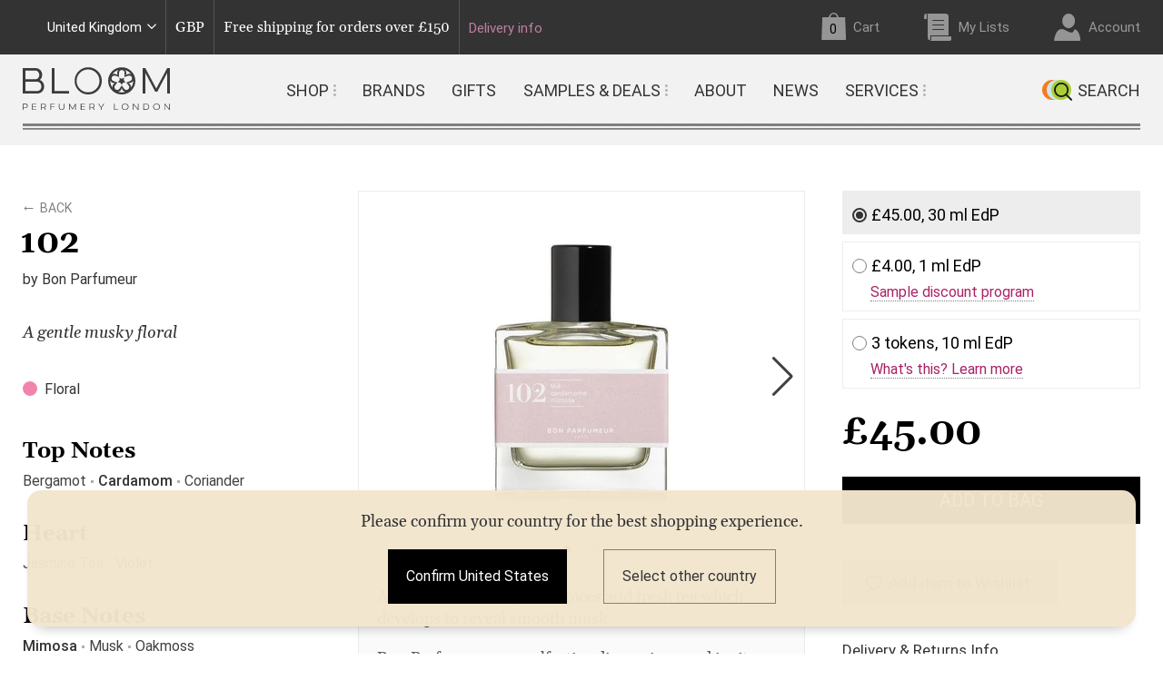

--- FILE ---
content_type: text/html; charset=utf-8
request_url: https://bloomperfume.co.uk/products/102
body_size: 29654
content:
<!doctype html>

<html lang="en"><!-- customer.id  false --><head>
	<meta charset="utf-8">
	<meta http-equiv="X-UA-Compatible" content="IE=edge,chrome=1">
	<meta content="width=device-width, initial-scale=1.0, user-scalable=no" name="viewport">
	<meta http-equiv='content-language' content='en-gb'>
  
	<!-- Preloaders ================================================== -->        
	<link rel="preconnect" href="https://api.bloomperfume.co.uk" />  
	<link rel="preconnect" href="https://api.ipdata.co" />    
	<link rel="preconnect" href="https://cdn.shopify.com" />  
	<link rel="preconnect" href="https://cdnjs.cloudflare.com" />  
	<link rel="preconnect" href="https://djqtabn0uin03.cloudfront.net" />  
  
<!-- Global vars ================================================== -->

<!-- <span id="_">    12026-02-01 18:08:492</span> -->


<script>var current_site_country   	= '';
	var user_logged 			= false;
	var api_host    			= 'https://api.bloomperfume.co.uk';
	var aws_bloom_host 			= 'https://api.bloomperfume.co.uk';
	var customer_id 			= 0;
  	var customer_level 			= '';
  	var customer_discount		= '';
  	var taxfree_sys 	        = 0;
  	var logging_sys 	        = false;
  	var request_host            = 'bloomperfume.co.uk';
  	var request_path            = '/products/102';
    var shopify_customer_id     =  0;
	var shopify_template        = 'product';
	var shopify_request_path    = '/products/102';
	var bloom_NOSE_CLUB_MEMBER  = false;
	var bloom_NOSE_CLUB_TOKENS  = 0;  
	var NC_member   			= false;
	var NC_tokens   			= 0;
	var bloom_cart_item_count   =  0;
	var bloom_cart_cost	        = '£0.00';
	var bloom_customer_name     = ' ';
    var bloom_customer_email    = '';
    var bloom_customer_am       =  false;
  	var site_ismobile 			= (document.documentElement.clientWidth < 910);  
  	var mobile_type 			= '';  
    var hash_em 				= '';
    var hash_fn 				= '';
	var hash_ln 				= '';
	var hash_id 				= '';
  	var site_bot				= false;  
	var cnd_hash_code			= '1769790052985';
	var page_start_time			= Date.now();
	var _loading_log			= _urlparam('ll')!='';
//	var _loading_log			= false;
//	var _loading_log			= true;
	var aws_cache_host			= 'https://bloomperfume.co.uk/pages';
	var aws_cache_host_files	= 'https://djqtabn0uin03.cloudfront.net';
	var aws_cache_host_pages	= 'https://bloomperfume.co.uk/pages';
	var bloom_cookie_json		= {};

  	if (/(iPad|iPhone|iPod|Macintosh)/g.test(navigator.userAgent) && navigator.share) mobile_type = 'apple';
	if (/(Android)/g.test(navigator.userAgent) && navigator.share) 					  mobile_type = 'google';

	if (/(Chrome-Lighthouse|bingbot|AdsBot-Google|Googlebot|YandexBot|YandexMetrika|AdsBot-Google-Mobile|YandexMobileBot|Pinterestbot|facebookexternalhit|AhrefsBot|BingPreview|PetalBot)/g.
		test(navigator.userAgent) && _urlparam('ignorebot') == '')  site_bot = true;
	if (_urlparam('setbot') != '')  site_bot = true;  

	try 		{ var webp_support = ((localStorage.webpsupport == 'true') || canUseWebP()) && !window.navigator.userAgent.includes('Edg'); } 
	catch(e) 	{ var webp_support = canUseWebP();}	

  	
function _urlparam(param) 		{ return new URLSearchParams(window.location.search).get(param)||''; }      
function _log(args,url) 		{ 
  	if (!_loading_log) return;
  	try { url = url==undefined?'':url.split('/').pop().split('?v=')[0]; } catch(e) { url = url+'(error)';}
	console.log(args,url,'TFS: '+(Date.now()-page_start_time));  
}      
function canUseWebP() {
	try {
    	var elem = document.createElement('canvas'), r = false;
    	if (!!(elem.getContext && elem.getContext('2d'))) r = elem.toDataURL('image/webp').indexOf('data:image/webp') == 0;
	} catch(e) { r = false; }
  	try { localStorage.webpsupport = r?'true':'false'; } catch(e) {}
    return r;
}function loadjs2(url,callback) {
	_log('fetch start JS',url);
	fetch(url)
		.then(response => { if (!response.ok) throw Error(response.status); else return response.text(); })
		.then(data => { 
			var script = document.createElement("script");
			(document.head || document.documentElement).appendChild(script);      	
      		script.text = data;
      		_log('fetch end JS',url);
      		if (callback) callback();
    	})
		.catch(error => { console.error("error fetch",url,error); });
}
function preloadimage(url) {
    var link  	= document.createElement('link');
    link.rel  	= 'preload';
	link.as 	= 'image';  
    link.href 	= url;
  	link.crossorigin="anonymous";
  	document.head.prepend(link);
}function _loadinclude(div,url,params,callback) {var url = aws_cache_host_pages+'/include/='+url+((params!=undefined&&params!='')?('='+params):'')+'='+cnd_hash_code;
		fetch(url,{cache: "force-cache"})
			.then(response => { if (!response.ok) throw Error(response.statusText); else return response.text(); })
			.then(data => { 
	      		if (div) $('#'+div).html(data); 
    	  		if (callback) callback(data);
    		})
    		.catch(error => { console.log("error fetch",url, error);  });}
</script>	<script>
	var showselectregion 			 = false;
	var detected_country 			 = '';
  	var detected_country_preload 	 = '';
	var default_current_site_country ='gb';  
</script><!-- Preloaders ================================================== --><script>
			loadjs2(site_ismobile?'//bloomperfume.co.uk/cdn/shop/t/4/assets/__header_mobile.js?v=95330551113226989701766532933':'//bloomperfume.co.uk/cdn/shop/t/4/assets/__header_desktop.js?v=71603230720655259571766532935',function() {
				loadjs2(site_ismobile?'//bloomperfume.co.uk/cdn/shop/t/4/assets/__footer_mobile.js?v=91050097921108647781737129952':'//bloomperfume.co.uk/cdn/shop/t/4/assets/__footer_desktop.js?v=3467203615409079691737129952');
			});
		</script><link rel="preload" href="https://fonts.gstatic.com/s/gelasio/v4/cIf_MaFfvUQxTTqS9CuRY0ED.woff2" 	as="font" type="font/woff2" crossorigin	onload="_log('FONT PRELOADED',this.href);">
  	<link rel="preload" href="https://fonts.gstatic.com/s/roboto/v27/KFOmCnqEu92Fr1Mu4mxK.woff2" 		as="font" type="font/woff2" crossorigin onload="_log('FONT PRELOADED',this.href);">
  	<link rel="preload" href="https://fonts.gstatic.com/s/gelasio/v4/cIf4MaFfvUQxTTqS_JWEdGYmnQ.woff2" 	as="font" type="font/woff2" crossorigin onload="_log('FONT PRELOADED',this.href);">
  	<link rel="preload" href="https://fonts.gstatic.com/s/gelasio/v4/cIf9MaFfvUQxTTqS9C6hYQ.woff2" 		as="font" type="font/woff2" crossorigin onload="_log('FONT PRELOADED',this.href);"><link rel="preload" href="//bloomperfume.co.uk/cdn/shop/t/4/assets/bloomperfumery_fast.min.css?v=60737781118261459551743433185" as="style"  onload="_log('CSS PRELOADED',this.href);"><link rel="preload" href="//bloomperfume.co.uk/cdn/shop/t/4/assets/__all_js.js?v=121643457498550845221623413896" as="script"  onload="_log('JS PRELOADED',this.href);">
	<link rel="preload" href="//bloomperfume.co.uk/cdn/shop/t/4/assets/bloom_data_rates.js?v=142968879022433927651769892062" as="script"  onload="_log('JS PRELOADED',this.href);">  
	<link rel="preload" href="//bloomperfume.co.uk/cdn/shop/t/4/assets/bloom_common.js?v=33649239842595078641749304465" as="script"  onload="_log('JS PRELOADED',this.href);"><!-- 		<link rel="preload" href="//bloomperfume.co.uk/cdn/shop/products/medium_102_bon_parfumeur_bloom_27efd483-ccc4-4f02-920f-56e653754c6c_x300.jpg?v=1625873507" as="image"  onload="_log('IMAGE PRELOADED',this.href);"> --><!-- JS ================================================== -->    		
	<script src="//bloomperfume.co.uk/cdn/shop/t/4/assets/__all_js.js?v=121643457498550845221623413896"  onload="_log('JS LOADED',this.src);"></script>  
	<script src="//bloomperfume.co.uk/cdn/shop/t/4/assets/bloom_common.js?v=33649239842595078641749304465"  onload="_log('JS LOADED',this.src);"></script>  
	<script src="//bloomperfume.co.uk/cdn/shop/t/4/assets/bloom_data_rates.js?v=142968879022433927651769892062"  onload="_log('JS LOADED',this.src);"></script>
	<script src="//bloomperfume.co.uk/cdn/shop/t/4/assets/bloom_pixel_and_marketing.js?v=108219602008392878121691362115"  onload="_log('JS LOADED',this.src);"></script>  
  
<!-- Title and description ================================================== --><!-- SEO-->

<title>102 | Bon Parfumeur | Bloom Perfumery London</title><meta name="description" content="A delicate blend of green spices and fresh tea which develops to reveal smooth musk.Bon Parfumeur open olfactive dimensions and invite you to add your own story.Try 102 if you like light florals with a bit of zing!Perfumer: Nathalie Koobus" /><script type="application/ld+json">
  {
    "@context": "https://schema.org",
    "@type": "Organization",
    "name": "Bloom Perfumery London",
    "url": "https://bloomperfume.co.uk",
    "description": "Bloom is the famous London perfumery stocking the best in independent, exclusive and niche perfume, brands from all over the world. Worldwide shipping.","image": "https://cdn.shopify.com/s/files/1/2129/6897/t/4/assets/logo.png?v=10342450240758790556",
      "logo": "https://cdn.shopify.com/s/files/1/2129/6897/t/4/assets/logo.png?v=10342450240758790556",
      "sameAs" : [
            "https://www.facebook.com/BloomPerfumery",
            "https://twitter.com/bloomperfumery",
            "https://www.instagram.com/bloomperfumery/",
            "https://www.youtube.com/channel/UCvfLea5UhCrbiz8gU7FoB2A",
            "https://www.pinterest.co.uk/bloomperfumery/"
          ],
      "telephone": "+44 (0) 20 7240 0338",
      "address": {
      "@type": "PostalAddress",
      "streetAddress": "4 Slingsby Place",
      "addressLocality": "London",
      "addressRegion": "England",
      "postalCode": "WC2E 9AB",
      "addressCountry": "United Kingdom"
    }
  }
</script>

<script type="application/ld+json">
  {
    "@context": "https://schema.org",
    "@type": "WebSite",
    "name": "Bloom Perfumery London",
    "url": "https://bloomperfume.co.uk",
    "potentialAction": {
      "@type": "SearchAction",
      "query-input": "required name=query",
      "target": "https://bloomperfume.co.uk/search?q={query}"
    }
  }
</script><script type="application/ld+json">
  {
    "@context": "https://schema.org",
    "@type": "Product",
    "name": "102",
    "brand": {"@type": "Brand","name": "Bon Parfumeur"},
    "sku": "102-30-ML-EDP",
    "mpn": "",
    "description": "A delicate blend of green spices and fresh tea which develops to reveal smooth musk.\nBon Parfumeur open olfactive dimensions and invite you to add your own story.\nTry 102 if you like light florals with a bit of zing!\nPerfumer: Nathalie Koobus",
    "url": "https://bloomperfume.co.uk/products/102","image": "https://bloomperfume.co.uk/cdn/shop/products/medium_102_bon_parfumeur_bloom_27efd483-ccc4-4f02-920f-56e653754c6c_372x.jpg?v=1625873507","itemCondition": "https://schema.org/NewCondition",
    "offers": [
        {"@type": "Offer",
          "price": "45.00",  
          "priceCurrency": "GBP",
          "itemCondition": "https://schema.org/NewCondition",
          "url": "https://bloomperfume.co.uk/products/102",
          "sku": "102-30-ML-EDP",
          "mpn": "",
          "availability" : "https://schema.org/InStock",
          "priceValidUntil": "2026-03-03","gtin14": ""}
       , {"@type": "Offer",
          "price": "4.00",  
          "priceCurrency": "GBP",
          "itemCondition": "https://schema.org/NewCondition",
          "url": "https://bloomperfume.co.uk/products/102",
          "sku": "102-1-ML-EDP",
          "mpn": "",
          "availability" : "https://schema.org/InStock",
          "priceValidUntil": "2026-03-03","gtin14": ""}
       , {"@type": "Offer",
          "price": "0.00",  
          "priceCurrency": "GBP",
          "itemCondition": "https://schema.org/NewCondition",
          "url": "https://bloomperfume.co.uk/products/102",
          "sku": "102-10-ML-EDP-ATOM-3",
          "mpn": "",
          "availability" : "https://schema.org/InStock",
          "priceValidUntil": "2026-03-03","gtin14": ""}]
}
</script><!-- end of SEO -->

<script>
		read_bloom_cookies_and_urls();
		
		init_FB();
		init_GOOGLE();
		init_TIKTOK();
	</script>
<!-- Basic page needs ================================================== -->

<!-- Meta Tags ================================================== --><meta name="google-site-verification" content="dgRt6hO5ZogWwuRao5i7IVhsrSCd-Jh_x9D7Q3P6M4w" />
	<meta name="google-site-verification" content="E1fStSuS61wD4kF0OHMF9mlGxtElrqG-ToL_nu2MWbs" />   	
  
<!-- Helpers ================================================== -->
  
        <link rel="shortcut icon" href="//bloomperfume.co.uk/cdn/shop/t/4/assets/favicon.png?v=13386822102574911551561912901" type="image/png"/><meta name="author" 			content="Bloom Perfumery London">
<meta property="og:url" 		content="bloomperfume.co.uk/products/102">
<meta property="og:site_name" 	content="Bloom Perfumery London">
		<meta property="og:type" content="product">
  		<meta property="og:title" content="Bon Parfumeur - 102"><meta property="og:image" 				content="https://bloomperfume.co.uk/cdn/shop/products/medium_102_bon_parfumeur_bloom_27efd483-ccc4-4f02-920f-56e653754c6c_medium.jpg?v=1625873507">
    		<meta property="og:image:secure_url" 	content="https://bloomperfume.co.uk/cdn/shop/products/medium_102_bon_parfumeur_bloom_27efd483-ccc4-4f02-920f-56e653754c6c_medium.jpg?v=1625873507">
			<meta property="og:image:alt" 			content="Bon Parfumeur - 102"><meta property="og:description" content="A delicate blend of green spices and fresh tea which develops to reveal smooth musk.
Bon Parfumeur open olfactive dimensions and invite you to add your own story.
Try 102 if you like light florals with a bit of zing!
Perfumer: Nathalie Koobus">


	<meta name="twitter:card" content="summary">
<meta name="twitter:site" content="@BloomPerfumery/">
		<meta name="twitter:title" 			content="Bon Parfumeur - 102">
  		<meta name="twitter:description" 	content="A delicate blend of green spices and fresh tea which develops to reveal smooth musk.
Bon Parfumeur open olfactive dimensions and invite you to add your own story.
Try 102 if you like light florals wit">
  		<meta name="twitter:image" 			content="https://bloomperfume.co.uk/cdn/shop/products/medium_102_bon_parfumeur_bloom_27efd483-ccc4-4f02-920f-56e653754c6c_240x.jpg?v=1625873507">
		<meta name="twitter:image:alt" 		content="Bon Parfumeur - 102">
  		<meta name="twitter:image:width" 	content="240">
  		<meta name="twitter:image:height" 	content="240">

	<meta name="theme-color" content="#808080"><link rel="canonical" href="https://bloomperfume.co.uk/products/102">
	<link rel="alternate" href="https://bloomperfume.co.uk/products/102" hreflang="en-gb" />
	<link rel="alternate" href="https://bloomperfume.com/products/102" hreflang="x-default" />
  
<!-- CSS ================================================== -->

	<link href="//bloomperfume.co.uk/cdn/shop/t/4/assets/__all_css.css?v=123042653634930432841625906249" type="text/css" media="all"	rel="stylesheet" onload="_log('CSS LOADED',this.href);"><link href="//bloomperfume.co.uk/cdn/shop/t/4/assets/bloomperfumery_fast.min.css?v=60737781118261459551743433185" type="text/css" media="all" rel="stylesheet" onload="_log('CSS LOADED',this.href);">
 		<link id="mobile_css"  href="//bloomperfume.co.uk/cdn/shop/t/4/assets/bloom-mobile_fast.min.css?v=149106187895571514101699712229" type="text/css" media="(max-width: 910px)" 	rel="stylesheet" onload="_log('CSS LOADED',this.href);">
 		<link id="desktop_css" href="//bloomperfume.co.uk/cdn/shop/t/4/assets/bloom-desktop_fast.min.css?v=123405076422245300731743433181" type="text/css" media="(min-width: 910px)" 	rel="stylesheet" onload="_log('CSS LOADED',this.href);">
		<link href="//bloomperfume.co.uk/cdn/shop/t/4/assets/nd-about.css?v=159198032628867045231751998709" type="text/css" rel="stylesheet">		
		<link href="//bloomperfume.co.uk/cdn/shop/t/4/assets/addon.css?v=119514494668604409651768398666" type="text/css" rel="stylesheet">		

		<script>$('#'+(site_ismobile?'desktop':'mobile')+'_css').remove();</script>

<script>  
	if (!site_bot) {
		var header = "\u003cscript\u003ewindow.performance \u0026\u0026 window.performance.mark \u0026\u0026 window.performance.mark('shopify.content_for_header.start');\u003c\/script\u003e\u003cmeta id=\"shopify-digital-wallet\" name=\"shopify-digital-wallet\" content=\"\/21296897\/digital_wallets\/dialog\"\u003e\n\u003cmeta name=\"shopify-checkout-api-token\" content=\"6bc21c042d807f295cb5fdf2edb6ed4c\"\u003e\n\u003cmeta id=\"in-context-paypal-metadata\" data-shop-id=\"21296897\" data-venmo-supported=\"false\" data-environment=\"production\" data-locale=\"en_US\" data-paypal-v4=\"true\" data-currency=\"GBP\"\u003e\n\u003clink rel=\"alternate\" hreflang=\"x-default\" href=\"https:\/\/bloomperfume.co.uk\/products\/102\"\u003e\n\u003clink rel=\"alternate\" hreflang=\"en\" href=\"https:\/\/bloomperfume.co.uk\/products\/102\"\u003e\n\u003clink rel=\"alternate\" hreflang=\"en-AD\" href=\"https:\/\/bloomperfume.com\/products\/102\"\u003e\n\u003clink rel=\"alternate\" hreflang=\"en-AE\" href=\"https:\/\/bloomperfume.com\/products\/102\"\u003e\n\u003clink rel=\"alternate\" hreflang=\"en-AF\" href=\"https:\/\/bloomperfume.com\/products\/102\"\u003e\n\u003clink rel=\"alternate\" hreflang=\"en-AG\" href=\"https:\/\/bloomperfume.com\/products\/102\"\u003e\n\u003clink rel=\"alternate\" hreflang=\"en-AL\" href=\"https:\/\/bloomperfume.com\/products\/102\"\u003e\n\u003clink rel=\"alternate\" hreflang=\"en-AM\" href=\"https:\/\/bloomperfume.com\/products\/102\"\u003e\n\u003clink rel=\"alternate\" hreflang=\"en-AO\" href=\"https:\/\/bloomperfume.com\/products\/102\"\u003e\n\u003clink rel=\"alternate\" hreflang=\"en-AR\" href=\"https:\/\/bloomperfume.com\/products\/102\"\u003e\n\u003clink rel=\"alternate\" hreflang=\"en-AT\" href=\"https:\/\/bloomperfume.com\/products\/102\"\u003e\n\u003clink rel=\"alternate\" hreflang=\"en-AU\" href=\"https:\/\/bloomperfume.com\/products\/102\"\u003e\n\u003clink rel=\"alternate\" hreflang=\"en-AX\" href=\"https:\/\/bloomperfume.com\/products\/102\"\u003e\n\u003clink rel=\"alternate\" hreflang=\"en-AZ\" href=\"https:\/\/bloomperfume.com\/products\/102\"\u003e\n\u003clink rel=\"alternate\" hreflang=\"en-BA\" href=\"https:\/\/bloomperfume.com\/products\/102\"\u003e\n\u003clink rel=\"alternate\" hreflang=\"en-BB\" href=\"https:\/\/bloomperfume.com\/products\/102\"\u003e\n\u003clink rel=\"alternate\" hreflang=\"en-BD\" href=\"https:\/\/bloomperfume.com\/products\/102\"\u003e\n\u003clink rel=\"alternate\" hreflang=\"en-BE\" href=\"https:\/\/bloomperfume.com\/products\/102\"\u003e\n\u003clink rel=\"alternate\" hreflang=\"en-BF\" href=\"https:\/\/bloomperfume.com\/products\/102\"\u003e\n\u003clink rel=\"alternate\" hreflang=\"en-BG\" href=\"https:\/\/bloomperfume.com\/products\/102\"\u003e\n\u003clink rel=\"alternate\" hreflang=\"en-BH\" href=\"https:\/\/bloomperfume.com\/products\/102\"\u003e\n\u003clink rel=\"alternate\" hreflang=\"en-BN\" href=\"https:\/\/bloomperfume.com\/products\/102\"\u003e\n\u003clink rel=\"alternate\" hreflang=\"en-BO\" href=\"https:\/\/bloomperfume.com\/products\/102\"\u003e\n\u003clink rel=\"alternate\" hreflang=\"en-BR\" href=\"https:\/\/bloomperfume.com\/products\/102\"\u003e\n\u003clink rel=\"alternate\" hreflang=\"en-BS\" href=\"https:\/\/bloomperfume.com\/products\/102\"\u003e\n\u003clink rel=\"alternate\" hreflang=\"en-BT\" href=\"https:\/\/bloomperfume.com\/products\/102\"\u003e\n\u003clink rel=\"alternate\" hreflang=\"en-BW\" href=\"https:\/\/bloomperfume.com\/products\/102\"\u003e\n\u003clink rel=\"alternate\" hreflang=\"en-BY\" href=\"https:\/\/bloomperfume.com\/products\/102\"\u003e\n\u003clink rel=\"alternate\" hreflang=\"en-BZ\" href=\"https:\/\/bloomperfume.com\/products\/102\"\u003e\n\u003clink rel=\"alternate\" hreflang=\"en-CA\" href=\"https:\/\/bloomperfume.com\/products\/102\"\u003e\n\u003clink rel=\"alternate\" hreflang=\"en-CF\" href=\"https:\/\/bloomperfume.com\/products\/102\"\u003e\n\u003clink rel=\"alternate\" hreflang=\"en-CH\" href=\"https:\/\/bloomperfume.com\/products\/102\"\u003e\n\u003clink rel=\"alternate\" hreflang=\"en-CL\" href=\"https:\/\/bloomperfume.com\/products\/102\"\u003e\n\u003clink rel=\"alternate\" hreflang=\"en-CM\" href=\"https:\/\/bloomperfume.com\/products\/102\"\u003e\n\u003clink rel=\"alternate\" hreflang=\"en-CN\" href=\"https:\/\/bloomperfume.com\/products\/102\"\u003e\n\u003clink rel=\"alternate\" hreflang=\"en-CO\" href=\"https:\/\/bloomperfume.com\/products\/102\"\u003e\n\u003clink rel=\"alternate\" hreflang=\"en-CR\" href=\"https:\/\/bloomperfume.com\/products\/102\"\u003e\n\u003clink rel=\"alternate\" hreflang=\"en-CY\" href=\"https:\/\/bloomperfume.com\/products\/102\"\u003e\n\u003clink rel=\"alternate\" hreflang=\"en-CZ\" href=\"https:\/\/bloomperfume.com\/products\/102\"\u003e\n\u003clink rel=\"alternate\" hreflang=\"en-DE\" href=\"https:\/\/bloomperfume.com\/products\/102\"\u003e\n\u003clink rel=\"alternate\" hreflang=\"en-DJ\" href=\"https:\/\/bloomperfume.com\/products\/102\"\u003e\n\u003clink rel=\"alternate\" hreflang=\"en-DK\" href=\"https:\/\/bloomperfume.com\/products\/102\"\u003e\n\u003clink rel=\"alternate\" hreflang=\"en-DM\" href=\"https:\/\/bloomperfume.com\/products\/102\"\u003e\n\u003clink rel=\"alternate\" hreflang=\"en-DO\" href=\"https:\/\/bloomperfume.com\/products\/102\"\u003e\n\u003clink rel=\"alternate\" hreflang=\"en-DZ\" href=\"https:\/\/bloomperfume.com\/products\/102\"\u003e\n\u003clink rel=\"alternate\" hreflang=\"en-EC\" href=\"https:\/\/bloomperfume.com\/products\/102\"\u003e\n\u003clink rel=\"alternate\" hreflang=\"en-EE\" href=\"https:\/\/bloomperfume.com\/products\/102\"\u003e\n\u003clink rel=\"alternate\" hreflang=\"en-EG\" href=\"https:\/\/bloomperfume.com\/products\/102\"\u003e\n\u003clink rel=\"alternate\" hreflang=\"en-ER\" href=\"https:\/\/bloomperfume.com\/products\/102\"\u003e\n\u003clink rel=\"alternate\" hreflang=\"en-ES\" href=\"https:\/\/bloomperfume.com\/products\/102\"\u003e\n\u003clink rel=\"alternate\" hreflang=\"en-ET\" href=\"https:\/\/bloomperfume.com\/products\/102\"\u003e\n\u003clink rel=\"alternate\" hreflang=\"en-FI\" href=\"https:\/\/bloomperfume.com\/products\/102\"\u003e\n\u003clink rel=\"alternate\" hreflang=\"en-FJ\" href=\"https:\/\/bloomperfume.com\/products\/102\"\u003e\n\u003clink rel=\"alternate\" hreflang=\"en-FR\" href=\"https:\/\/bloomperfume.com\/products\/102\"\u003e\n\u003clink rel=\"alternate\" hreflang=\"en-GA\" href=\"https:\/\/bloomperfume.com\/products\/102\"\u003e\n\u003clink rel=\"alternate\" hreflang=\"en-GD\" href=\"https:\/\/bloomperfume.com\/products\/102\"\u003e\n\u003clink rel=\"alternate\" hreflang=\"en-GE\" href=\"https:\/\/bloomperfume.com\/products\/102\"\u003e\n\u003clink rel=\"alternate\" hreflang=\"en-GG\" href=\"https:\/\/bloomperfume.com\/products\/102\"\u003e\n\u003clink rel=\"alternate\" hreflang=\"en-GH\" href=\"https:\/\/bloomperfume.com\/products\/102\"\u003e\n\u003clink rel=\"alternate\" hreflang=\"en-GI\" href=\"https:\/\/bloomperfume.com\/products\/102\"\u003e\n\u003clink rel=\"alternate\" hreflang=\"en-GM\" href=\"https:\/\/bloomperfume.com\/products\/102\"\u003e\n\u003clink rel=\"alternate\" hreflang=\"en-GN\" href=\"https:\/\/bloomperfume.com\/products\/102\"\u003e\n\u003clink rel=\"alternate\" hreflang=\"en-GQ\" href=\"https:\/\/bloomperfume.com\/products\/102\"\u003e\n\u003clink rel=\"alternate\" hreflang=\"en-GR\" href=\"https:\/\/bloomperfume.com\/products\/102\"\u003e\n\u003clink rel=\"alternate\" hreflang=\"en-GT\" href=\"https:\/\/bloomperfume.com\/products\/102\"\u003e\n\u003clink rel=\"alternate\" hreflang=\"en-GW\" href=\"https:\/\/bloomperfume.com\/products\/102\"\u003e\n\u003clink rel=\"alternate\" hreflang=\"en-HK\" href=\"https:\/\/bloomperfume.com\/products\/102\"\u003e\n\u003clink rel=\"alternate\" hreflang=\"en-HR\" href=\"https:\/\/bloomperfume.com\/products\/102\"\u003e\n\u003clink rel=\"alternate\" hreflang=\"en-HU\" href=\"https:\/\/bloomperfume.com\/products\/102\"\u003e\n\u003clink rel=\"alternate\" hreflang=\"en-ID\" href=\"https:\/\/bloomperfume.com\/products\/102\"\u003e\n\u003clink rel=\"alternate\" hreflang=\"en-IE\" href=\"https:\/\/bloomperfume.com\/products\/102\"\u003e\n\u003clink rel=\"alternate\" hreflang=\"en-IL\" href=\"https:\/\/bloomperfume.com\/products\/102\"\u003e\n\u003clink rel=\"alternate\" hreflang=\"en-IM\" href=\"https:\/\/bloomperfume.com\/products\/102\"\u003e\n\u003clink rel=\"alternate\" hreflang=\"en-IN\" href=\"https:\/\/bloomperfume.com\/products\/102\"\u003e\n\u003clink rel=\"alternate\" hreflang=\"en-IQ\" href=\"https:\/\/bloomperfume.com\/products\/102\"\u003e\n\u003clink rel=\"alternate\" hreflang=\"en-IS\" href=\"https:\/\/bloomperfume.com\/products\/102\"\u003e\n\u003clink rel=\"alternate\" hreflang=\"en-IT\" href=\"https:\/\/bloomperfume.com\/products\/102\"\u003e\n\u003clink rel=\"alternate\" hreflang=\"en-JE\" href=\"https:\/\/bloomperfume.com\/products\/102\"\u003e\n\u003clink rel=\"alternate\" hreflang=\"en-JO\" href=\"https:\/\/bloomperfume.com\/products\/102\"\u003e\n\u003clink rel=\"alternate\" hreflang=\"en-JP\" href=\"https:\/\/bloomperfume.com\/products\/102\"\u003e\n\u003clink rel=\"alternate\" hreflang=\"en-KE\" href=\"https:\/\/bloomperfume.com\/products\/102\"\u003e\n\u003clink rel=\"alternate\" hreflang=\"en-KG\" href=\"https:\/\/bloomperfume.com\/products\/102\"\u003e\n\u003clink rel=\"alternate\" hreflang=\"en-KH\" href=\"https:\/\/bloomperfume.com\/products\/102\"\u003e\n\u003clink rel=\"alternate\" hreflang=\"en-KM\" href=\"https:\/\/bloomperfume.com\/products\/102\"\u003e\n\u003clink rel=\"alternate\" hreflang=\"en-KR\" href=\"https:\/\/bloomperfume.com\/products\/102\"\u003e\n\u003clink rel=\"alternate\" hreflang=\"en-KW\" href=\"https:\/\/bloomperfume.com\/products\/102\"\u003e\n\u003clink rel=\"alternate\" hreflang=\"en-KZ\" href=\"https:\/\/bloomperfume.com\/products\/102\"\u003e\n\u003clink rel=\"alternate\" hreflang=\"en-LA\" href=\"https:\/\/bloomperfume.com\/products\/102\"\u003e\n\u003clink rel=\"alternate\" hreflang=\"en-LB\" href=\"https:\/\/bloomperfume.com\/products\/102\"\u003e\n\u003clink rel=\"alternate\" hreflang=\"en-LI\" href=\"https:\/\/bloomperfume.com\/products\/102\"\u003e\n\u003clink rel=\"alternate\" hreflang=\"en-LR\" href=\"https:\/\/bloomperfume.com\/products\/102\"\u003e\n\u003clink rel=\"alternate\" hreflang=\"en-LS\" href=\"https:\/\/bloomperfume.com\/products\/102\"\u003e\n\u003clink rel=\"alternate\" hreflang=\"en-LT\" href=\"https:\/\/bloomperfume.com\/products\/102\"\u003e\n\u003clink rel=\"alternate\" hreflang=\"en-LU\" href=\"https:\/\/bloomperfume.com\/products\/102\"\u003e\n\u003clink rel=\"alternate\" hreflang=\"en-LV\" href=\"https:\/\/bloomperfume.com\/products\/102\"\u003e\n\u003clink rel=\"alternate\" hreflang=\"en-LY\" href=\"https:\/\/bloomperfume.com\/products\/102\"\u003e\n\u003clink rel=\"alternate\" hreflang=\"en-MA\" href=\"https:\/\/bloomperfume.com\/products\/102\"\u003e\n\u003clink rel=\"alternate\" hreflang=\"en-MC\" href=\"https:\/\/bloomperfume.com\/products\/102\"\u003e\n\u003clink rel=\"alternate\" hreflang=\"en-MD\" href=\"https:\/\/bloomperfume.com\/products\/102\"\u003e\n\u003clink rel=\"alternate\" hreflang=\"en-ME\" href=\"https:\/\/bloomperfume.com\/products\/102\"\u003e\n\u003clink rel=\"alternate\" hreflang=\"en-MG\" href=\"https:\/\/bloomperfume.com\/products\/102\"\u003e\n\u003clink rel=\"alternate\" hreflang=\"en-MK\" href=\"https:\/\/bloomperfume.com\/products\/102\"\u003e\n\u003clink rel=\"alternate\" hreflang=\"en-ML\" href=\"https:\/\/bloomperfume.com\/products\/102\"\u003e\n\u003clink rel=\"alternate\" hreflang=\"en-MN\" href=\"https:\/\/bloomperfume.com\/products\/102\"\u003e\n\u003clink rel=\"alternate\" hreflang=\"en-MO\" href=\"https:\/\/bloomperfume.com\/products\/102\"\u003e\n\u003clink rel=\"alternate\" hreflang=\"en-MR\" href=\"https:\/\/bloomperfume.com\/products\/102\"\u003e\n\u003clink rel=\"alternate\" hreflang=\"en-MT\" href=\"https:\/\/bloomperfume.com\/products\/102\"\u003e\n\u003clink rel=\"alternate\" hreflang=\"en-MU\" href=\"https:\/\/bloomperfume.com\/products\/102\"\u003e\n\u003clink rel=\"alternate\" hreflang=\"en-MV\" href=\"https:\/\/bloomperfume.com\/products\/102\"\u003e\n\u003clink rel=\"alternate\" hreflang=\"en-MW\" href=\"https:\/\/bloomperfume.com\/products\/102\"\u003e\n\u003clink rel=\"alternate\" hreflang=\"en-MX\" href=\"https:\/\/bloomperfume.com\/products\/102\"\u003e\n\u003clink rel=\"alternate\" hreflang=\"en-MY\" href=\"https:\/\/bloomperfume.com\/products\/102\"\u003e\n\u003clink rel=\"alternate\" hreflang=\"en-MZ\" href=\"https:\/\/bloomperfume.com\/products\/102\"\u003e\n\u003clink rel=\"alternate\" hreflang=\"en-NA\" href=\"https:\/\/bloomperfume.com\/products\/102\"\u003e\n\u003clink rel=\"alternate\" hreflang=\"en-NE\" href=\"https:\/\/bloomperfume.com\/products\/102\"\u003e\n\u003clink rel=\"alternate\" hreflang=\"en-NG\" href=\"https:\/\/bloomperfume.com\/products\/102\"\u003e\n\u003clink rel=\"alternate\" hreflang=\"en-NI\" href=\"https:\/\/bloomperfume.com\/products\/102\"\u003e\n\u003clink rel=\"alternate\" hreflang=\"en-NL\" href=\"https:\/\/bloomperfume.com\/products\/102\"\u003e\n\u003clink rel=\"alternate\" hreflang=\"en-NO\" href=\"https:\/\/bloomperfume.com\/products\/102\"\u003e\n\u003clink rel=\"alternate\" hreflang=\"en-NP\" href=\"https:\/\/bloomperfume.com\/products\/102\"\u003e\n\u003clink rel=\"alternate\" hreflang=\"en-NR\" href=\"https:\/\/bloomperfume.com\/products\/102\"\u003e\n\u003clink rel=\"alternate\" hreflang=\"en-NZ\" href=\"https:\/\/bloomperfume.com\/products\/102\"\u003e\n\u003clink rel=\"alternate\" hreflang=\"en-OM\" href=\"https:\/\/bloomperfume.com\/products\/102\"\u003e\n\u003clink rel=\"alternate\" hreflang=\"en-PA\" href=\"https:\/\/bloomperfume.com\/products\/102\"\u003e\n\u003clink rel=\"alternate\" hreflang=\"en-PE\" href=\"https:\/\/bloomperfume.com\/products\/102\"\u003e\n\u003clink rel=\"alternate\" hreflang=\"en-PG\" href=\"https:\/\/bloomperfume.com\/products\/102\"\u003e\n\u003clink rel=\"alternate\" hreflang=\"en-PH\" href=\"https:\/\/bloomperfume.com\/products\/102\"\u003e\n\u003clink rel=\"alternate\" hreflang=\"en-PK\" href=\"https:\/\/bloomperfume.com\/products\/102\"\u003e\n\u003clink rel=\"alternate\" hreflang=\"en-PL\" href=\"https:\/\/bloomperfume.com\/products\/102\"\u003e\n\u003clink rel=\"alternate\" hreflang=\"en-PT\" href=\"https:\/\/bloomperfume.com\/products\/102\"\u003e\n\u003clink rel=\"alternate\" hreflang=\"en-PY\" href=\"https:\/\/bloomperfume.com\/products\/102\"\u003e\n\u003clink rel=\"alternate\" hreflang=\"en-QA\" href=\"https:\/\/bloomperfume.com\/products\/102\"\u003e\n\u003clink rel=\"alternate\" hreflang=\"en-RO\" href=\"https:\/\/bloomperfume.com\/products\/102\"\u003e\n\u003clink rel=\"alternate\" hreflang=\"en-RS\" href=\"https:\/\/bloomperfume.com\/products\/102\"\u003e\n\u003clink rel=\"alternate\" hreflang=\"en-RU\" href=\"https:\/\/bloomperfume.com\/products\/102\"\u003e\n\u003clink rel=\"alternate\" hreflang=\"en-SA\" href=\"https:\/\/bloomperfume.com\/products\/102\"\u003e\n\u003clink rel=\"alternate\" hreflang=\"en-SE\" href=\"https:\/\/bloomperfume.com\/products\/102\"\u003e\n\u003clink rel=\"alternate\" hreflang=\"en-SG\" href=\"https:\/\/bloomperfume.com\/products\/102\"\u003e\n\u003clink rel=\"alternate\" hreflang=\"en-SI\" href=\"https:\/\/bloomperfume.com\/products\/102\"\u003e\n\u003clink rel=\"alternate\" hreflang=\"en-SK\" href=\"https:\/\/bloomperfume.com\/products\/102\"\u003e\n\u003clink rel=\"alternate\" hreflang=\"en-SM\" href=\"https:\/\/bloomperfume.com\/products\/102\"\u003e\n\u003clink rel=\"alternate\" hreflang=\"en-SV\" href=\"https:\/\/bloomperfume.com\/products\/102\"\u003e\n\u003clink rel=\"alternate\" hreflang=\"en-TD\" href=\"https:\/\/bloomperfume.com\/products\/102\"\u003e\n\u003clink rel=\"alternate\" hreflang=\"en-TH\" href=\"https:\/\/bloomperfume.com\/products\/102\"\u003e\n\u003clink rel=\"alternate\" hreflang=\"en-TR\" href=\"https:\/\/bloomperfume.com\/products\/102\"\u003e\n\u003clink rel=\"alternate\" hreflang=\"en-TW\" href=\"https:\/\/bloomperfume.com\/products\/102\"\u003e\n\u003clink rel=\"alternate\" hreflang=\"en-UA\" href=\"https:\/\/bloomperfume.com\/products\/102\"\u003e\n\u003clink rel=\"alternate\" hreflang=\"en-VA\" href=\"https:\/\/bloomperfume.com\/products\/102\"\u003e\n\u003clink rel=\"alternate\" hreflang=\"en-VN\" href=\"https:\/\/bloomperfume.com\/products\/102\"\u003e\n\u003clink rel=\"alternate\" hreflang=\"en-XK\" href=\"https:\/\/bloomperfume.com\/products\/102\"\u003e\n\u003clink rel=\"alternate\" hreflang=\"en-YE\" href=\"https:\/\/bloomperfume.com\/products\/102\"\u003e\n\u003clink rel=\"alternate\" hreflang=\"en-ZA\" href=\"https:\/\/bloomperfume.com\/products\/102\"\u003e\n\u003clink rel=\"alternate\" hreflang=\"en-US\" href=\"https:\/\/bloomperfume.com\/products\/102\"\u003e\n\u003clink rel=\"alternate\" type=\"application\/json+oembed\" href=\"https:\/\/bloomperfume.co.uk\/products\/102.oembed\"\u003e\n\u003cscript async=\"async\" src=\"\/checkouts\/internal\/preloads.js?locale=en-GB\"\u003e\u003c\/script\u003e\n\u003cscript id=\"shopify-features\" type=\"application\/json\"\u003e{\"accessToken\":\"6bc21c042d807f295cb5fdf2edb6ed4c\",\"betas\":[\"rich-media-storefront-analytics\"],\"domain\":\"bloomperfume.co.uk\",\"predictiveSearch\":true,\"shopId\":21296897,\"locale\":\"en\"}\u003c\/script\u003e\n\u003cscript\u003evar Shopify = Shopify || {};\nShopify.shop = \"bloomperfumery.myshopify.com\";\nShopify.locale = \"en\";\nShopify.currency = {\"active\":\"GBP\",\"rate\":\"1.0\"};\nShopify.country = \"GB\";\nShopify.theme = {\"name\":\"Bloomperfumery Mobile\",\"id\":73624453223,\"schema_name\":null,\"schema_version\":null,\"theme_store_id\":null,\"role\":\"main\"};\nShopify.theme.handle = \"null\";\nShopify.theme.style = {\"id\":null,\"handle\":null};\nShopify.cdnHost = \"bloomperfume.co.uk\/cdn\";\nShopify.routes = Shopify.routes || {};\nShopify.routes.root = \"\/\";\u003c\/script\u003e\n\u003cscript type=\"module\"\u003e!function(o){(o.Shopify=o.Shopify||{}).modules=!0}(window);\u003c\/script\u003e\n\u003cscript\u003e!function(o){function n(){var o=[];function n(){o.push(Array.prototype.slice.apply(arguments))}return n.q=o,n}var t=o.Shopify=o.Shopify||{};t.loadFeatures=n(),t.autoloadFeatures=n()}(window);\u003c\/script\u003e\n\u003cscript id=\"shop-js-analytics\" type=\"application\/json\"\u003e{\"pageType\":\"product\"}\u003c\/script\u003e\n\u003cscript defer=\"defer\" async type=\"module\" src=\"\/\/bloomperfume.co.uk\/cdn\/shopifycloud\/shop-js\/modules\/v2\/client.init-shop-cart-sync_BN7fPSNr.en.esm.js\"\u003e\u003c\/script\u003e\n\u003cscript defer=\"defer\" async type=\"module\" src=\"\/\/bloomperfume.co.uk\/cdn\/shopifycloud\/shop-js\/modules\/v2\/chunk.common_Cbph3Kss.esm.js\"\u003e\u003c\/script\u003e\n\u003cscript defer=\"defer\" async type=\"module\" src=\"\/\/bloomperfume.co.uk\/cdn\/shopifycloud\/shop-js\/modules\/v2\/chunk.modal_DKumMAJ1.esm.js\"\u003e\u003c\/script\u003e\n\u003cscript type=\"module\"\u003e\n  await import(\"\/\/bloomperfume.co.uk\/cdn\/shopifycloud\/shop-js\/modules\/v2\/client.init-shop-cart-sync_BN7fPSNr.en.esm.js\");\nawait import(\"\/\/bloomperfume.co.uk\/cdn\/shopifycloud\/shop-js\/modules\/v2\/chunk.common_Cbph3Kss.esm.js\");\nawait import(\"\/\/bloomperfume.co.uk\/cdn\/shopifycloud\/shop-js\/modules\/v2\/chunk.modal_DKumMAJ1.esm.js\");\n\n  window.Shopify.SignInWithShop?.initShopCartSync?.({\"fedCMEnabled\":true,\"windoidEnabled\":true});\n\n\u003c\/script\u003e\n\u003cscript\u003e(function() {\n  var isLoaded = false;\n  function asyncLoad() {\n    if (isLoaded) return;\n    isLoaded = true;\n    var urls = [\"https:\\\/\\\/cdn.pushowl.com\\\/latest\\\/sdks\\\/pushowl-shopify.js?subdomain=bloomperfumery\\u0026environment=production\\u0026guid=c34ce8fa-6771-4f32-86ef-940686ee5c14\\u0026shop=bloomperfumery.myshopify.com\"];\n    for (var i = 0; i \u003c urls.length; i++) {\n      var s = document.createElement('script');\n      s.type = 'text\/javascript';\n      s.async = true;\n      s.src = urls[i]; if(s.src=='') continue;\n      var x = document.getElementsByTagName('script')[0];\n      x.parentNode.insertBefore(s, x);\n    }\n  };\n  if(window.attachEvent) {\n    window.attachEvent('onload', asyncLoad);\n  } else {\n    window.addEventListener('load', asyncLoad, false);\n  }\n})();\u003c\/script\u003e\n\u003cscript id=\"__st\"\u003evar __st={\"a\":21296897,\"offset\":0,\"reqid\":\"c3096c0c-efdf-4301-be74-5dd0ecf95910-1769969328\",\"pageurl\":\"bloomperfume.co.uk\\\/products\\\/102\",\"u\":\"fa86c7f77eb8\",\"p\":\"product\",\"rtyp\":\"product\",\"rid\":185349767187};\u003c\/script\u003e\n\u003cscript\u003ewindow.ShopifyPaypalV4VisibilityTracking = true;\u003c\/script\u003e\n\u003cscript id=\"form-persister\"\u003e!function(){'use strict';const t='contact',e='new_comment',n=[[t,t],['blogs',e],['comments',e],[t,'customer']],o='password',r='form_key',c=['recaptcha-v3-token','g-recaptcha-response','h-captcha-response',o],s=()=\u003e{try{return window.sessionStorage}catch{return}},i='__shopify_v',u=t=\u003et.elements[r],a=function(){const t=[...n].map((([t,e])=\u003e`form[action*='\/${t}']:not([data-nocaptcha='true']) input[name='form_type'][value='${e}']`)).join(',');var e;return e=t,()=\u003ee?[...document.querySelectorAll(e)].map((t=\u003et.form)):[]}();function m(t){const e=u(t);a().includes(t)\u0026\u0026(!e||!e.value)\u0026\u0026function(t){try{if(!s())return;!function(t){const e=s();if(!e)return;const n=u(t);if(!n)return;const o=n.value;o\u0026\u0026e.removeItem(o)}(t);const e=Array.from(Array(32),(()=\u003eMath.random().toString(36)[2])).join('');!function(t,e){u(t)||t.append(Object.assign(document.createElement('input'),{type:'hidden',name:r})),t.elements[r].value=e}(t,e),function(t,e){const n=s();if(!n)return;const r=[...t.querySelectorAll(`input[type='${o}']`)].map((({name:t})=\u003et)),u=[...c,...r],a={};for(const[o,c]of new FormData(t).entries())u.includes(o)||(a[o]=c);n.setItem(e,JSON.stringify({[i]:1,action:t.action,data:a}))}(t,e)}catch(e){console.error('failed to persist form',e)}}(t)}const f=t=\u003e{if('true'===t.dataset.persistBound)return;const e=function(t,e){const n=function(t){return'function'==typeof t.submit?t.submit:HTMLFormElement.prototype.submit}(t).bind(t);return function(){let t;return()=\u003e{t||(t=!0,(()=\u003e{try{e(),n()}catch(t){(t=\u003e{console.error('form submit failed',t)})(t)}})(),setTimeout((()=\u003et=!1),250))}}()}(t,(()=\u003e{m(t)}));!function(t,e){if('function'==typeof t.submit\u0026\u0026'function'==typeof e)try{t.submit=e}catch{}}(t,e),t.addEventListener('submit',(t=\u003e{t.preventDefault(),e()})),t.dataset.persistBound='true'};!function(){function t(t){const e=(t=\u003e{const e=t.target;return e instanceof HTMLFormElement?e:e\u0026\u0026e.form})(t);e\u0026\u0026m(e)}document.addEventListener('submit',t),document.addEventListener('DOMContentLoaded',(()=\u003e{const e=a();for(const t of e)f(t);var n;n=document.body,new window.MutationObserver((t=\u003e{for(const e of t)if('childList'===e.type\u0026\u0026e.addedNodes.length)for(const t of e.addedNodes)1===t.nodeType\u0026\u0026'FORM'===t.tagName\u0026\u0026a().includes(t)\u0026\u0026f(t)})).observe(n,{childList:!0,subtree:!0,attributes:!1}),document.removeEventListener('submit',t)}))}()}();\u003c\/script\u003e\n\u003cscript integrity=\"sha256-4kQ18oKyAcykRKYeNunJcIwy7WH5gtpwJnB7kiuLZ1E=\" data-source-attribution=\"shopify.loadfeatures\" defer=\"defer\" src=\"\/\/bloomperfume.co.uk\/cdn\/shopifycloud\/storefront\/assets\/storefront\/load_feature-a0a9edcb.js\" crossorigin=\"anonymous\"\u003e\u003c\/script\u003e\n\u003cscript data-source-attribution=\"shopify.dynamic_checkout.dynamic.init\"\u003evar Shopify=Shopify||{};Shopify.PaymentButton=Shopify.PaymentButton||{isStorefrontPortableWallets:!0,init:function(){window.Shopify.PaymentButton.init=function(){};var t=document.createElement(\"script\");t.src=\"https:\/\/bloomperfume.co.uk\/cdn\/shopifycloud\/portable-wallets\/latest\/portable-wallets.en.js\",t.type=\"module\",document.head.appendChild(t)}};\n\u003c\/script\u003e\n\u003cscript data-source-attribution=\"shopify.dynamic_checkout.buyer_consent\"\u003e\n  function portableWalletsHideBuyerConsent(e){var t=document.getElementById(\"shopify-buyer-consent\"),n=document.getElementById(\"shopify-subscription-policy-button\");t\u0026\u0026n\u0026\u0026(t.classList.add(\"hidden\"),t.setAttribute(\"aria-hidden\",\"true\"),n.removeEventListener(\"click\",e))}function portableWalletsShowBuyerConsent(e){var t=document.getElementById(\"shopify-buyer-consent\"),n=document.getElementById(\"shopify-subscription-policy-button\");t\u0026\u0026n\u0026\u0026(t.classList.remove(\"hidden\"),t.removeAttribute(\"aria-hidden\"),n.addEventListener(\"click\",e))}window.Shopify?.PaymentButton\u0026\u0026(window.Shopify.PaymentButton.hideBuyerConsent=portableWalletsHideBuyerConsent,window.Shopify.PaymentButton.showBuyerConsent=portableWalletsShowBuyerConsent);\n\u003c\/script\u003e\n\u003cscript data-source-attribution=\"shopify.dynamic_checkout.cart.bootstrap\"\u003edocument.addEventListener(\"DOMContentLoaded\",(function(){function t(){return document.querySelector(\"shopify-accelerated-checkout-cart, shopify-accelerated-checkout\")}if(t())Shopify.PaymentButton.init();else{new MutationObserver((function(e,n){t()\u0026\u0026(Shopify.PaymentButton.init(),n.disconnect())})).observe(document.body,{childList:!0,subtree:!0})}}));\n\u003c\/script\u003e\n\u003cscript id='scb4127' type='text\/javascript' async='' src='https:\/\/bloomperfume.co.uk\/cdn\/shopifycloud\/privacy-banner\/storefront-banner.js'\u003e\u003c\/script\u003e\u003c!-- placeholder 51dcbc846eec61f7 --\u003e\u003cscript\u003ewindow.performance \u0026\u0026 window.performance.mark \u0026\u0026 window.performance.mark('shopify.content_for_header.end');\u003c\/script\u003e";
      		$('head').append(header);
    	}      
</script><!-- Twitter conversion tracking base code -->
<script>
!function(e,t,n,s,u,a){e.twq||(s=e.twq=function(){s.exe?s.exe.apply(s,arguments):s.queue.push(arguments);
},s.version='1.1',s.queue=[],u=t.createElement(n),u.async=!0,u.src='https://static.ads-twitter.com/uwt.js',
a=t.getElementsByTagName(n)[0],a.parentNode.insertBefore(u,a))}(window,document,'script');
twq('config','owcj2');
</script>
<!-- End Twitter conversion tracking base code --><!-- End Twitter conversion tracking base code -->


<!-- BEGIN app block: shopify://apps/oxi-social-login/blocks/social-login-embed/24ad60bc-8f09-42fa-807e-e5eda0fdae17 -->



<!-- END app block --><link href="https://monorail-edge.shopifysvc.com" rel="dns-prefetch">
<script>(function(){if ("sendBeacon" in navigator && "performance" in window) {try {var session_token_from_headers = performance.getEntriesByType('navigation')[0].serverTiming.find(x => x.name == '_s').description;} catch {var session_token_from_headers = undefined;}var session_cookie_matches = document.cookie.match(/_shopify_s=([^;]*)/);var session_token_from_cookie = session_cookie_matches && session_cookie_matches.length === 2 ? session_cookie_matches[1] : "";var session_token = session_token_from_headers || session_token_from_cookie || "";function handle_abandonment_event(e) {var entries = performance.getEntries().filter(function(entry) {return /monorail-edge.shopifysvc.com/.test(entry.name);});if (!window.abandonment_tracked && entries.length === 0) {window.abandonment_tracked = true;var currentMs = Date.now();var navigation_start = performance.timing.navigationStart;var payload = {shop_id: 21296897,url: window.location.href,navigation_start,duration: currentMs - navigation_start,session_token,page_type: "product"};window.navigator.sendBeacon("https://monorail-edge.shopifysvc.com/v1/produce", JSON.stringify({schema_id: "online_store_buyer_site_abandonment/1.1",payload: payload,metadata: {event_created_at_ms: currentMs,event_sent_at_ms: currentMs}}));}}window.addEventListener('pagehide', handle_abandonment_event);}}());</script>
<script id="web-pixels-manager-setup">(function e(e,d,r,n,o){if(void 0===o&&(o={}),!Boolean(null===(a=null===(i=window.Shopify)||void 0===i?void 0:i.analytics)||void 0===a?void 0:a.replayQueue)){var i,a;window.Shopify=window.Shopify||{};var t=window.Shopify;t.analytics=t.analytics||{};var s=t.analytics;s.replayQueue=[],s.publish=function(e,d,r){return s.replayQueue.push([e,d,r]),!0};try{self.performance.mark("wpm:start")}catch(e){}var l=function(){var e={modern:/Edge?\/(1{2}[4-9]|1[2-9]\d|[2-9]\d{2}|\d{4,})\.\d+(\.\d+|)|Firefox\/(1{2}[4-9]|1[2-9]\d|[2-9]\d{2}|\d{4,})\.\d+(\.\d+|)|Chrom(ium|e)\/(9{2}|\d{3,})\.\d+(\.\d+|)|(Maci|X1{2}).+ Version\/(15\.\d+|(1[6-9]|[2-9]\d|\d{3,})\.\d+)([,.]\d+|)( \(\w+\)|)( Mobile\/\w+|) Safari\/|Chrome.+OPR\/(9{2}|\d{3,})\.\d+\.\d+|(CPU[ +]OS|iPhone[ +]OS|CPU[ +]iPhone|CPU IPhone OS|CPU iPad OS)[ +]+(15[._]\d+|(1[6-9]|[2-9]\d|\d{3,})[._]\d+)([._]\d+|)|Android:?[ /-](13[3-9]|1[4-9]\d|[2-9]\d{2}|\d{4,})(\.\d+|)(\.\d+|)|Android.+Firefox\/(13[5-9]|1[4-9]\d|[2-9]\d{2}|\d{4,})\.\d+(\.\d+|)|Android.+Chrom(ium|e)\/(13[3-9]|1[4-9]\d|[2-9]\d{2}|\d{4,})\.\d+(\.\d+|)|SamsungBrowser\/([2-9]\d|\d{3,})\.\d+/,legacy:/Edge?\/(1[6-9]|[2-9]\d|\d{3,})\.\d+(\.\d+|)|Firefox\/(5[4-9]|[6-9]\d|\d{3,})\.\d+(\.\d+|)|Chrom(ium|e)\/(5[1-9]|[6-9]\d|\d{3,})\.\d+(\.\d+|)([\d.]+$|.*Safari\/(?![\d.]+ Edge\/[\d.]+$))|(Maci|X1{2}).+ Version\/(10\.\d+|(1[1-9]|[2-9]\d|\d{3,})\.\d+)([,.]\d+|)( \(\w+\)|)( Mobile\/\w+|) Safari\/|Chrome.+OPR\/(3[89]|[4-9]\d|\d{3,})\.\d+\.\d+|(CPU[ +]OS|iPhone[ +]OS|CPU[ +]iPhone|CPU IPhone OS|CPU iPad OS)[ +]+(10[._]\d+|(1[1-9]|[2-9]\d|\d{3,})[._]\d+)([._]\d+|)|Android:?[ /-](13[3-9]|1[4-9]\d|[2-9]\d{2}|\d{4,})(\.\d+|)(\.\d+|)|Mobile Safari.+OPR\/([89]\d|\d{3,})\.\d+\.\d+|Android.+Firefox\/(13[5-9]|1[4-9]\d|[2-9]\d{2}|\d{4,})\.\d+(\.\d+|)|Android.+Chrom(ium|e)\/(13[3-9]|1[4-9]\d|[2-9]\d{2}|\d{4,})\.\d+(\.\d+|)|Android.+(UC? ?Browser|UCWEB|U3)[ /]?(15\.([5-9]|\d{2,})|(1[6-9]|[2-9]\d|\d{3,})\.\d+)\.\d+|SamsungBrowser\/(5\.\d+|([6-9]|\d{2,})\.\d+)|Android.+MQ{2}Browser\/(14(\.(9|\d{2,})|)|(1[5-9]|[2-9]\d|\d{3,})(\.\d+|))(\.\d+|)|K[Aa][Ii]OS\/(3\.\d+|([4-9]|\d{2,})\.\d+)(\.\d+|)/},d=e.modern,r=e.legacy,n=navigator.userAgent;return n.match(d)?"modern":n.match(r)?"legacy":"unknown"}(),u="modern"===l?"modern":"legacy",c=(null!=n?n:{modern:"",legacy:""})[u],f=function(e){return[e.baseUrl,"/wpm","/b",e.hashVersion,"modern"===e.buildTarget?"m":"l",".js"].join("")}({baseUrl:d,hashVersion:r,buildTarget:u}),m=function(e){var d=e.version,r=e.bundleTarget,n=e.surface,o=e.pageUrl,i=e.monorailEndpoint;return{emit:function(e){var a=e.status,t=e.errorMsg,s=(new Date).getTime(),l=JSON.stringify({metadata:{event_sent_at_ms:s},events:[{schema_id:"web_pixels_manager_load/3.1",payload:{version:d,bundle_target:r,page_url:o,status:a,surface:n,error_msg:t},metadata:{event_created_at_ms:s}}]});if(!i)return console&&console.warn&&console.warn("[Web Pixels Manager] No Monorail endpoint provided, skipping logging."),!1;try{return self.navigator.sendBeacon.bind(self.navigator)(i,l)}catch(e){}var u=new XMLHttpRequest;try{return u.open("POST",i,!0),u.setRequestHeader("Content-Type","text/plain"),u.send(l),!0}catch(e){return console&&console.warn&&console.warn("[Web Pixels Manager] Got an unhandled error while logging to Monorail."),!1}}}}({version:r,bundleTarget:l,surface:e.surface,pageUrl:self.location.href,monorailEndpoint:e.monorailEndpoint});try{o.browserTarget=l,function(e){var d=e.src,r=e.async,n=void 0===r||r,o=e.onload,i=e.onerror,a=e.sri,t=e.scriptDataAttributes,s=void 0===t?{}:t,l=document.createElement("script"),u=document.querySelector("head"),c=document.querySelector("body");if(l.async=n,l.src=d,a&&(l.integrity=a,l.crossOrigin="anonymous"),s)for(var f in s)if(Object.prototype.hasOwnProperty.call(s,f))try{l.dataset[f]=s[f]}catch(e){}if(o&&l.addEventListener("load",o),i&&l.addEventListener("error",i),u)u.appendChild(l);else{if(!c)throw new Error("Did not find a head or body element to append the script");c.appendChild(l)}}({src:f,async:!0,onload:function(){if(!function(){var e,d;return Boolean(null===(d=null===(e=window.Shopify)||void 0===e?void 0:e.analytics)||void 0===d?void 0:d.initialized)}()){var d=window.webPixelsManager.init(e)||void 0;if(d){var r=window.Shopify.analytics;r.replayQueue.forEach((function(e){var r=e[0],n=e[1],o=e[2];d.publishCustomEvent(r,n,o)})),r.replayQueue=[],r.publish=d.publishCustomEvent,r.visitor=d.visitor,r.initialized=!0}}},onerror:function(){return m.emit({status:"failed",errorMsg:"".concat(f," has failed to load")})},sri:function(e){var d=/^sha384-[A-Za-z0-9+/=]+$/;return"string"==typeof e&&d.test(e)}(c)?c:"",scriptDataAttributes:o}),m.emit({status:"loading"})}catch(e){m.emit({status:"failed",errorMsg:(null==e?void 0:e.message)||"Unknown error"})}}})({shopId: 21296897,storefrontBaseUrl: "https://bloomperfume.co.uk",extensionsBaseUrl: "https://extensions.shopifycdn.com/cdn/shopifycloud/web-pixels-manager",monorailEndpoint: "https://monorail-edge.shopifysvc.com/unstable/produce_batch",surface: "storefront-renderer",enabledBetaFlags: ["2dca8a86"],webPixelsConfigList: [{"id":"281542898","configuration":"{\"subdomain\": \"bloomperfumery\"}","eventPayloadVersion":"v1","runtimeContext":"STRICT","scriptVersion":"7c43d34f3733b2440dd44bce7edbeb00","type":"APP","apiClientId":1615517,"privacyPurposes":["ANALYTICS","MARKETING","SALE_OF_DATA"],"dataSharingAdjustments":{"protectedCustomerApprovalScopes":["read_customer_address","read_customer_email","read_customer_name","read_customer_personal_data","read_customer_phone"]}},{"id":"139100537","eventPayloadVersion":"1","runtimeContext":"LAX","scriptVersion":"10","type":"CUSTOM","privacyPurposes":[],"name":"twitter"},{"id":"shopify-app-pixel","configuration":"{}","eventPayloadVersion":"v1","runtimeContext":"STRICT","scriptVersion":"0450","apiClientId":"shopify-pixel","type":"APP","privacyPurposes":["ANALYTICS","MARKETING"]},{"id":"shopify-custom-pixel","eventPayloadVersion":"v1","runtimeContext":"LAX","scriptVersion":"0450","apiClientId":"shopify-pixel","type":"CUSTOM","privacyPurposes":["ANALYTICS","MARKETING"]}],isMerchantRequest: false,initData: {"shop":{"name":"Bloom Perfumery London","paymentSettings":{"currencyCode":"GBP"},"myshopifyDomain":"bloomperfumery.myshopify.com","countryCode":"GB","storefrontUrl":"https:\/\/bloomperfume.co.uk"},"customer":null,"cart":null,"checkout":null,"productVariants":[{"price":{"amount":45.0,"currencyCode":"GBP"},"product":{"title":"102","vendor":"Bon Parfumeur","id":"185349767187","untranslatedTitle":"102","url":"\/products\/102","type":"Perfume"},"id":"1188405477395","image":{"src":"\/\/bloomperfume.co.uk\/cdn\/shop\/products\/medium_102_bon_parfumeur_bloom_27efd483-ccc4-4f02-920f-56e653754c6c.jpg?v=1625873507"},"sku":"102-30-ML-EDP","title":"30 ml \/ EdP \/ ol","untranslatedTitle":"30 ml \/ EdP \/ ol"},{"price":{"amount":4.0,"currencyCode":"GBP"},"product":{"title":"102","vendor":"Bon Parfumeur","id":"185349767187","untranslatedTitle":"102","url":"\/products\/102","type":"Perfume"},"id":"1188405510163","image":{"src":"\/\/bloomperfume.co.uk\/cdn\/shop\/products\/medium_102_bon_parfumeur_bloom_27efd483-ccc4-4f02-920f-56e653754c6c.jpg?v=1625873507"},"sku":"102-1-ML-EDP","title":"1 ml \/ EdP \/ ol","untranslatedTitle":"1 ml \/ EdP \/ ol"},{"price":{"amount":37.5,"currencyCode":"GBP"},"product":{"title":"102","vendor":"Bon Parfumeur","id":"185349767187","untranslatedTitle":"102","url":"\/products\/102","type":"Perfume"},"id":"38009028509874","image":{"src":"\/\/bloomperfume.co.uk\/cdn\/shop\/products\/medium_102_bon_parfumeur_bloom_27efd483-ccc4-4f02-920f-56e653754c6c.jpg?v=1625873507"},"sku":"102-30-ML-EDP-TF","title":"30 ml \/ EdP \/ tf","untranslatedTitle":"30 ml \/ EdP \/ tf"},{"price":{"amount":41.0,"currencyCode":"GBP"},"product":{"title":"102","vendor":"Bon Parfumeur","id":"185349767187","untranslatedTitle":"102","url":"\/products\/102","type":"Perfume"},"id":"38009033326770","image":{"src":"\/\/bloomperfume.co.uk\/cdn\/shop\/products\/medium_102_bon_parfumeur_bloom_27efd483-ccc4-4f02-920f-56e653754c6c.jpg?v=1625873507"},"sku":"102-30-ML-EDP-SD","title":"30 ml \/ EdP \/ sd","untranslatedTitle":"30 ml \/ EdP \/ sd"},{"price":{"amount":34.17,"currencyCode":"GBP"},"product":{"title":"102","vendor":"Bon Parfumeur","id":"185349767187","untranslatedTitle":"102","url":"\/products\/102","type":"Perfume"},"id":"38009033425074","image":{"src":"\/\/bloomperfume.co.uk\/cdn\/shop\/products\/medium_102_bon_parfumeur_bloom_27efd483-ccc4-4f02-920f-56e653754c6c.jpg?v=1625873507"},"sku":"102-30-ML-EDP-TFSD","title":"30 ml \/ EdP \/ tfsd","untranslatedTitle":"30 ml \/ EdP \/ tfsd"},{"price":{"amount":3.33,"currencyCode":"GBP"},"product":{"title":"102","vendor":"Bon Parfumeur","id":"185349767187","untranslatedTitle":"102","url":"\/products\/102","type":"Perfume"},"id":"38009033523378","image":{"src":"\/\/bloomperfume.co.uk\/cdn\/shop\/products\/medium_102_bon_parfumeur_bloom_27efd483-ccc4-4f02-920f-56e653754c6c.jpg?v=1625873507"},"sku":"102-1-ML-EDP-TF","title":"1 ml \/ EdP \/ tf","untranslatedTitle":"1 ml \/ EdP \/ tf"},{"price":{"amount":0.0,"currencyCode":"GBP"},"product":{"title":"102","vendor":"Bon Parfumeur","id":"185349767187","untranslatedTitle":"102","url":"\/products\/102","type":"Perfume"},"id":"38009033588914","image":{"src":"\/\/bloomperfume.co.uk\/cdn\/shop\/products\/medium_102_bon_parfumeur_bloom_27efd483-ccc4-4f02-920f-56e653754c6c.jpg?v=1625873507"},"sku":"102-10-ML-EDP-ATOM-3","title":"10 ml \/ EdP \/ ato","untranslatedTitle":"10 ml \/ EdP \/ ato"}],"purchasingCompany":null},},"https://bloomperfume.co.uk/cdn","1d2a099fw23dfb22ep557258f5m7a2edbae",{"modern":"","legacy":""},{"shopId":"21296897","storefrontBaseUrl":"https:\/\/bloomperfume.co.uk","extensionBaseUrl":"https:\/\/extensions.shopifycdn.com\/cdn\/shopifycloud\/web-pixels-manager","surface":"storefront-renderer","enabledBetaFlags":"[\"2dca8a86\"]","isMerchantRequest":"false","hashVersion":"1d2a099fw23dfb22ep557258f5m7a2edbae","publish":"custom","events":"[[\"page_viewed\",{}],[\"product_viewed\",{\"productVariant\":{\"price\":{\"amount\":45.0,\"currencyCode\":\"GBP\"},\"product\":{\"title\":\"102\",\"vendor\":\"Bon Parfumeur\",\"id\":\"185349767187\",\"untranslatedTitle\":\"102\",\"url\":\"\/products\/102\",\"type\":\"Perfume\"},\"id\":\"1188405477395\",\"image\":{\"src\":\"\/\/bloomperfume.co.uk\/cdn\/shop\/products\/medium_102_bon_parfumeur_bloom_27efd483-ccc4-4f02-920f-56e653754c6c.jpg?v=1625873507\"},\"sku\":\"102-30-ML-EDP\",\"title\":\"30 ml \/ EdP \/ ol\",\"untranslatedTitle\":\"30 ml \/ EdP \/ ol\"}}]]"});</script><script>
  window.ShopifyAnalytics = window.ShopifyAnalytics || {};
  window.ShopifyAnalytics.meta = window.ShopifyAnalytics.meta || {};
  window.ShopifyAnalytics.meta.currency = 'GBP';
  var meta = {"product":{"id":185349767187,"gid":"gid:\/\/shopify\/Product\/185349767187","vendor":"Bon Parfumeur","type":"Perfume","handle":"102","variants":[{"id":1188405477395,"price":4500,"name":"102 - 30 ml \/ EdP \/ ol","public_title":"30 ml \/ EdP \/ ol","sku":"102-30-ML-EDP"},{"id":1188405510163,"price":400,"name":"102 - 1 ml \/ EdP \/ ol","public_title":"1 ml \/ EdP \/ ol","sku":"102-1-ML-EDP"},{"id":38009028509874,"price":3750,"name":"102 - 30 ml \/ EdP \/ tf","public_title":"30 ml \/ EdP \/ tf","sku":"102-30-ML-EDP-TF"},{"id":38009033326770,"price":4100,"name":"102 - 30 ml \/ EdP \/ sd","public_title":"30 ml \/ EdP \/ sd","sku":"102-30-ML-EDP-SD"},{"id":38009033425074,"price":3417,"name":"102 - 30 ml \/ EdP \/ tfsd","public_title":"30 ml \/ EdP \/ tfsd","sku":"102-30-ML-EDP-TFSD"},{"id":38009033523378,"price":333,"name":"102 - 1 ml \/ EdP \/ tf","public_title":"1 ml \/ EdP \/ tf","sku":"102-1-ML-EDP-TF"},{"id":38009033588914,"price":0,"name":"102 - 10 ml \/ EdP \/ ato","public_title":"10 ml \/ EdP \/ ato","sku":"102-10-ML-EDP-ATOM-3"}],"remote":false},"page":{"pageType":"product","resourceType":"product","resourceId":185349767187,"requestId":"c3096c0c-efdf-4301-be74-5dd0ecf95910-1769969328"}};
  for (var attr in meta) {
    window.ShopifyAnalytics.meta[attr] = meta[attr];
  }
</script>
<script class="analytics">
  (function () {
    var customDocumentWrite = function(content) {
      var jquery = null;

      if (window.jQuery) {
        jquery = window.jQuery;
      } else if (window.Checkout && window.Checkout.$) {
        jquery = window.Checkout.$;
      }

      if (jquery) {
        jquery('body').append(content);
      }
    };

    var hasLoggedConversion = function(token) {
      if (token) {
        return document.cookie.indexOf('loggedConversion=' + token) !== -1;
      }
      return false;
    }

    var setCookieIfConversion = function(token) {
      if (token) {
        var twoMonthsFromNow = new Date(Date.now());
        twoMonthsFromNow.setMonth(twoMonthsFromNow.getMonth() + 2);

        document.cookie = 'loggedConversion=' + token + '; expires=' + twoMonthsFromNow;
      }
    }

    var trekkie = window.ShopifyAnalytics.lib = window.trekkie = window.trekkie || [];
    if (trekkie.integrations) {
      return;
    }
    trekkie.methods = [
      'identify',
      'page',
      'ready',
      'track',
      'trackForm',
      'trackLink'
    ];
    trekkie.factory = function(method) {
      return function() {
        var args = Array.prototype.slice.call(arguments);
        args.unshift(method);
        trekkie.push(args);
        return trekkie;
      };
    };
    for (var i = 0; i < trekkie.methods.length; i++) {
      var key = trekkie.methods[i];
      trekkie[key] = trekkie.factory(key);
    }
    trekkie.load = function(config) {
      trekkie.config = config || {};
      trekkie.config.initialDocumentCookie = document.cookie;
      var first = document.getElementsByTagName('script')[0];
      var script = document.createElement('script');
      script.type = 'text/javascript';
      script.onerror = function(e) {
        var scriptFallback = document.createElement('script');
        scriptFallback.type = 'text/javascript';
        scriptFallback.onerror = function(error) {
                var Monorail = {
      produce: function produce(monorailDomain, schemaId, payload) {
        var currentMs = new Date().getTime();
        var event = {
          schema_id: schemaId,
          payload: payload,
          metadata: {
            event_created_at_ms: currentMs,
            event_sent_at_ms: currentMs
          }
        };
        return Monorail.sendRequest("https://" + monorailDomain + "/v1/produce", JSON.stringify(event));
      },
      sendRequest: function sendRequest(endpointUrl, payload) {
        // Try the sendBeacon API
        if (window && window.navigator && typeof window.navigator.sendBeacon === 'function' && typeof window.Blob === 'function' && !Monorail.isIos12()) {
          var blobData = new window.Blob([payload], {
            type: 'text/plain'
          });

          if (window.navigator.sendBeacon(endpointUrl, blobData)) {
            return true;
          } // sendBeacon was not successful

        } // XHR beacon

        var xhr = new XMLHttpRequest();

        try {
          xhr.open('POST', endpointUrl);
          xhr.setRequestHeader('Content-Type', 'text/plain');
          xhr.send(payload);
        } catch (e) {
          console.log(e);
        }

        return false;
      },
      isIos12: function isIos12() {
        return window.navigator.userAgent.lastIndexOf('iPhone; CPU iPhone OS 12_') !== -1 || window.navigator.userAgent.lastIndexOf('iPad; CPU OS 12_') !== -1;
      }
    };
    Monorail.produce('monorail-edge.shopifysvc.com',
      'trekkie_storefront_load_errors/1.1',
      {shop_id: 21296897,
      theme_id: 73624453223,
      app_name: "storefront",
      context_url: window.location.href,
      source_url: "//bloomperfume.co.uk/cdn/s/trekkie.storefront.c59ea00e0474b293ae6629561379568a2d7c4bba.min.js"});

        };
        scriptFallback.async = true;
        scriptFallback.src = '//bloomperfume.co.uk/cdn/s/trekkie.storefront.c59ea00e0474b293ae6629561379568a2d7c4bba.min.js';
        first.parentNode.insertBefore(scriptFallback, first);
      };
      script.async = true;
      script.src = '//bloomperfume.co.uk/cdn/s/trekkie.storefront.c59ea00e0474b293ae6629561379568a2d7c4bba.min.js';
      first.parentNode.insertBefore(script, first);
    };
    trekkie.load(
      {"Trekkie":{"appName":"storefront","development":false,"defaultAttributes":{"shopId":21296897,"isMerchantRequest":null,"themeId":73624453223,"themeCityHash":"18193626335414702481","contentLanguage":"en","currency":"GBP","eventMetadataId":"1eb5d940-5ce2-45ad-ab71-d3e0b8e5719a"},"isServerSideCookieWritingEnabled":true,"monorailRegion":"shop_domain","enabledBetaFlags":["65f19447","b5387b81"]},"Session Attribution":{},"S2S":{"facebookCapiEnabled":false,"source":"trekkie-storefront-renderer","apiClientId":580111}}
    );

    var loaded = false;
    trekkie.ready(function() {
      if (loaded) return;
      loaded = true;

      window.ShopifyAnalytics.lib = window.trekkie;

      var originalDocumentWrite = document.write;
      document.write = customDocumentWrite;
      try { window.ShopifyAnalytics.merchantGoogleAnalytics.call(this); } catch(error) {};
      document.write = originalDocumentWrite;

      window.ShopifyAnalytics.lib.page(null,{"pageType":"product","resourceType":"product","resourceId":185349767187,"requestId":"c3096c0c-efdf-4301-be74-5dd0ecf95910-1769969328","shopifyEmitted":true});

      var match = window.location.pathname.match(/checkouts\/(.+)\/(thank_you|post_purchase)/)
      var token = match? match[1]: undefined;
      if (!hasLoggedConversion(token)) {
        setCookieIfConversion(token);
        window.ShopifyAnalytics.lib.track("Viewed Product",{"currency":"GBP","variantId":1188405477395,"productId":185349767187,"productGid":"gid:\/\/shopify\/Product\/185349767187","name":"102 - 30 ml \/ EdP \/ ol","price":"45.00","sku":"102-30-ML-EDP","brand":"Bon Parfumeur","variant":"30 ml \/ EdP \/ ol","category":"Perfume","nonInteraction":true,"remote":false},undefined,undefined,{"shopifyEmitted":true});
      window.ShopifyAnalytics.lib.track("monorail:\/\/trekkie_storefront_viewed_product\/1.1",{"currency":"GBP","variantId":1188405477395,"productId":185349767187,"productGid":"gid:\/\/shopify\/Product\/185349767187","name":"102 - 30 ml \/ EdP \/ ol","price":"45.00","sku":"102-30-ML-EDP","brand":"Bon Parfumeur","variant":"30 ml \/ EdP \/ ol","category":"Perfume","nonInteraction":true,"remote":false,"referer":"https:\/\/bloomperfume.co.uk\/products\/102"});
      }
    });


        var eventsListenerScript = document.createElement('script');
        eventsListenerScript.async = true;
        eventsListenerScript.src = "//bloomperfume.co.uk/cdn/shopifycloud/storefront/assets/shop_events_listener-3da45d37.js";
        document.getElementsByTagName('head')[0].appendChild(eventsListenerScript);

})();</script>
<script
  defer
  src="https://bloomperfume.co.uk/cdn/shopifycloud/perf-kit/shopify-perf-kit-3.1.0.min.js"
  data-application="storefront-renderer"
  data-shop-id="21296897"
  data-render-region="gcp-us-east1"
  data-page-type="product"
  data-theme-instance-id="73624453223"
  data-theme-name=""
  data-theme-version=""
  data-monorail-region="shop_domain"
  data-resource-timing-sampling-rate="10"
  data-shs="true"
  data-shs-beacon="true"
  data-shs-export-with-fetch="true"
  data-shs-logs-sample-rate="1"
  data-shs-beacon-endpoint="https://bloomperfume.co.uk/api/collect"
></script>
</head><body id="102" class="template-product">

	<script>cookieTest('https://bloomperfume.s3.eu-west-2.amazonaws.com/img/test.html',function (result) { set_bloom_cookie('th_cookies',result?1:0); } );</script>

<div id="county-select-message" class="message-layer hidden">
	<div class="wrapper outer">
		<p>Please confirm your country for the best shopping experience. </p>
		<div class="wrapper inner"></div>  
	</div>
</div>

<div id="Modal" class="modal">
    <div class="modal__overflow"></div>
		<div id="ModalVideo" class="modal__content hidden video">
			<iframe src="" width="800" height="450" frameborder="0" webkitallowfullscreen mozallowfullscreen allowfullscreen></iframe>
			<button class="modal-close">×</button>
      </div>
</div>

<div id="MoreInfoLayer" class="more-info__layer">
	<div class="close-block" onclick="close_viewmoreinfo();">
		<span class="closer"></span>
    </div>
	<div class="more-info-layer__wrap">
		<div class="more-info-layer__content" id="moreinfodiv"></div>
	</div>
</div><script>  
  	var cnt = _urlparam('setcountry');  
	if (cnt != '') {
  		$.cookie('user-region-selected', cnt, { expires: 365, path: '/', domain: request_host });  
  		$.cookie('user-region-redirect', '1', { expires: 365, path: '/', domain: request_host });  

		setLocalizationCountry(cnt);
	}  
</script>

<script>
	async function setLocalizationCountry(cnt) {
		fetch('/localization', {
			method: 'POST',
			body: (() => {
			  const f = new FormData();
			  f.append('country_code', window.__CC);
			  return f;
			})(),
			credentials: 'same-origin'
		  }).then(res => {
			console.log('status:', res.status);
			console.log('redirected:', res.redirected);
			console.log('url:', res.url);
		  
			// body почти всегда пустой, но можно глянуть
			return res.text().then(text => {
			  console.log('body length:', text.length);
			  console.log('body:', text);
			});
		  });
	}
</script><script>

CheckUserRegion();  
  
function CheckCountryFromIP() {  
//  	_log('CheckCountryFromIP() start');
  	if (detected_country_preload != '') { 
//      	console.log('return preloaded '+res,'time '+(Date.now()-page_start_time));	
      	return detected_country_preload;      
    }
  	try {
  		if (sessionStorage.detected_country!=undefined) return sessionStorage.detected_country;
    } catch(e) {}
 	var data = syncAjax('https://api.ipdata.co/?api-key=ab7081e01de0a082d41adf8d02905960ae577433a7762cb01a23c5a7&fields=country_code','','GET');
	if (data == undefined || data.status != 200 || data.responseJSON == undefined) {      
    	var data = syncAjax(aws_bloom_host+'/bloom_ip','','GET');          
      	if (data != undefined && data.status == 200 && data.responseJSON != undefined) {
//      		console.log('get ip from API ',data.responseJSON,'time '+(Date.now()-page_start_time));	
          	try { _log('CheckCountryFromIP() end');  return data.responseJSON.code.toLowerCase(); } catch(e) {  }
        }
	} else {
//		console.log('get ip from IPDATA ',data.responseJSON,'time '+(Date.now()-page_start_time));	
		try { _log('CheckCountryFromIP() end');  return data.responseJSON.country_code.toLowerCase(); } catch(e) {  }              
	}   
	return default_current_site_country;      
}
  
function CheckUserRegion() {
  	var cookie_country      = ($.cookie('user-region-selected') || '').toLowerCase();
  	var user_allow_redirect = $.cookie('user-region-redirect') == '1';  
	var cookie_region		= getregion(cookie_country);
  
  	if (cookie_region == '') cookie_country = ''; else current_site_country = cookie_country;
  

  	if (site_bot) {
		current_site_country = default_current_site_country;
      	cookie_region 		 = 'uk';
    }if (current_site_country == '') {
      	detected_country 	 = CheckCountryFromIP();
		if (detected_country == '' || getregion(detected_country) == '') detected_country = default_current_site_country;
		try { sessionStorage.detected_country = detected_country; } catch(e) {}
  	                  
		cookie_country       = detected_country;
		cookie_region        = getregion(cookie_country);
      	current_site_country = cookie_country;
      
		if (cookie_region != 'uk')
			showselectregion = true;if (cookie_region == 'uk') {
			$.cookie('user-region-selected', current_site_country, { expires: 365, path: '/', domain: 'bloomperfume.co.uk' });
			setLocalizationCountry(current_site_country);
		}
  	}if (cookie_region != "uk" && user_allow_redirect && _urlparam('setcountry')=='') {
    	  
    	if (cookie_region=='uk') var href = 'https://bloomperfume.co.uk/products/102'; 
    	if (cookie_region=='rw') var href = 'https://bloomperfume.com/products/102';
        
        redirect_to_domain(href);
  	}
  	if (cookie_region != 'uk' && !user_allow_redirect)	{
    	current_site_country = default_current_site_country;
    	detected_country     = (cookie_country=='')?default_current_site_country:cookie_country;  
    	showselectregion     = true;
  	}
}
     
document.addEventListener("DOMContentLoaded",function() { 
	if (showselectregion) { 
		showselectregion = false; 
    	$('#county-select-message')._show().find('.wrapper.inner').append(
        	'<button class="b1" onclick="setregion(\''+detected_country+'\')">Confirm '+getcountryinfo(detected_country).name+'</button>'+
      		'<button class="b1 b1-outlined" onclick="$(\'#county-select-message\')._hide(); createregionlayer();">Select other country</button>');
  	}  
});
    
</script><div id="PageContainer" class="page">
<div id='div_header' class="div_header "></div>

<script>
  
function DrawTotalsInHeader(cart_items,cart_cost) {  
    $('.js-cart-count').html(((cart_items > 0)?cart_items:'0'));
    $('.js-cart-cost').html(((cart_items > 0)?cart_cost:'Cart'));
    if (bloom_NOSE_CLUB_MEMBER) { 
      	$('#tokens_info')._show(); 
      	$('#tokens_info_count').html(bloom_NOSE_CLUB_TOKENS+' tokens'); 
    }
}
	
whenDefined(window, 'js_html_header', function() { 
		html = js_html_header.value;
if (!site_ismobile) {
		var sut = "";                                         
		var dbt = "";                                         
		html = replace_tag(html,'header_superuser_block',sut);
		html = replace_tag(html,'header_debug_block',dbt);
	}  
	$('#div_header').html(html);
	$((shopify_customer_id != 0)?'.js-customer-enable':'.js-customer-disable')._show();
	DrawTotalsInHeader(bloom_cart_item_count,bloom_cart_cost);
});
  
</script>


<main class="main-content" role="main">
    		<!-- /templates/product.liquid --><!-- customer.id  false -->

<script>
function setTotals(cd)  { 
	if (cd!=undefined) DrawTotalsInHeader(cd.item_count,price_in_pounds(cd.total_price/100.0));   }
</script>

<script>
  
var cart_data;
  
_getCartData().done(function() {
    
	toggleAllBtnsStates();
	setTotals(cart_data);
});
  
$('body').on('click', '.cart-btn[data-action="add"]', function(ev) {
     ev.preventDefault();
    
    var $El    = $(this).siblings('.js-selected-variant'),
        vid    = $El.attr('data-variant'),
        pid    = $El.attr('data-product'),
        props  = $El.data('properties'),
        params = variablePresent(props) ? $.parseJSON('{ ' + props + ' }') : null,
		json   = JSON.parse($El.attr('data-json'));

	_addVariant(vid, params, pid);
  
  	bloom_analytics('addtocart',{
									value: 		json.price,
									pid: 		pid,
									title: 		json.title,
									vendor:		json.vendor,
									variant:	json.opt1,
									category:	json.cat
    							});
});      
  
$('body').on('click', '.variants-list[data-selection="single"] a.variant__inner:not(.selected)', function() {
var vid			= $(this).data('variant'),
	pid         = $(this).data('product'),
	showprice	= $(this).data('price'),
	vprice		= $(this).data('vprice'),
	atom     	= $(this).data('atom'),
	picurl      = $(this).data('image'),
	picid      	= $(this).data('imageid'),
    slide		= $('#img_'+picid).data('slide'),
	$vList		= $(this).closest('.variants-list'),
	$selected 	= $vList.siblings('.js-selected-variant'),
	$mainpic	= $('#mainpic-'+pid),
	price_wt_caption,price_cc_caption;
    
	if (atom == '1' ) {
		price_wt_caption = '';
		price_cc_caption = '(will be deducted from your Nose Club account)';
	} else {
      	price_cc_caption   = '(approximately '+price_in_usercurr(vprice/100)+')';
		price_wt_caption   = '';
    }    

	$vList.find('a.variant__inner.selected').removeClass('selected');
	$vList.find('div.variant.is-active').removeClass('is-active');
	$(this).addClass('selected').parent().addClass('is-active');
    
	$selected.attr('data-variant',vid).attr('data-product',pid).attr('data-atom',atom);
	$selected.children('.product-price').html(showprice);
	$selected.children('.product-pwtax').html(price_wt_caption);
  
  	$selected.attr('data-json',JSON.stringify({ 
												price: 	vprice/100, 
												title: 	$(this).data('title'), 
												vtitle: $(this).data('vtitle'),
												opt1: 	$(this).data('opt1'),
												cat: 	$(this).data('cat'),
												vendor: $(this).data('vendor')
    										  })
                  );
  
	if (getcountryinfo(current_site_country).l_curr != 'GBP')
		$selected.children('.product-zone-price').html(price_cc_caption);if (swiper != undefined && slide != undefined && slide != swiper.activeIndex)
        	swiper.slideTo(slide,0,false);toggleBtnState(vid);
});
  
function variablePresent(value) 		{ return value && value != '' && value != undefined; }
function isNil(value) 					{ return value == null || value == 0;}
function includesVariant(variant_id) 	{ return (cart_data != undefined) && (cart_data.items.find(v => { return v.variant_id == variant_id }) != undefined);
}
  
function _addVariant(variant_id, variant_props, product_id) {
  	$.ajax({ url: '/cart/add.js', type: 'post',dataType: 'json', data: { quantity: 1, id: variant_id, properties: variant_props },
    	success: function(result_data) {
			_getCartData().done(function() { 
				_addStat(variant_id,product_id);
				setTotals(cart_data); 
				toggleBtnState(variant_id);
			});  
		},
    	error: function(err_data) { console.error('Error add variant '+err_data); }
  });
}
function _addStat(variant_id,product_id) {
  
	for (var i=0,id='',vt='';i < cart_data.items.length;i++) 
		if (cart_data.items[i].variant_id == variant_id && cart_data.items[i].product_id == product_id) { 
			id = cart_data.items[i].id; 
			vt = cart_data.items[i].variant_title;
			break; 
    	}
  	$.ajax({ url: aws_bloom_host+'/cartinfo', type: 'post', dataType: 'json',
		data: JSON.stringify({ 
				loc: 		document.location.href,
               	ref: 		document.referrer, 
               	temp: 		"product", 
               	token: 		cart_data.token, 
               	product: 	product_id, 
               	id: 		id,
               	vt: 		vt,
               	device:  	(document.documentElement.clientWidth < 910)?'mobile':'desktop',
               	s_token: 	_cv('_shopify_y'),
               	country: 	current_site_country,
               	from: 		_cv('from-page'),
               	cookies:	{ 	_ga: 	bloom_cookie_json._ga, 
               					_gid: 	bloom_cookie_json._gid, 
               					_fbc: 	bloom_cookie_json._fbc,
               					_fbp: 	bloom_cookie_json._fbp,
               					_bid:   bloom_cookie_json.bloom_id,
               					_uhash: bloom_cookie_json.uhash 
               				},
			}),
    success: function(result_data) { },
    error: function(err_data) { console.error('Error add stat ',err_data); }
  });
}
function toggleBtnState(variant_id) {
    
	function enableButton(btn,text)  { btn.prop('disabled', 'false').removeAttr('disabled'); btn.text(text);  }
	function disableButton(btn,text) { btn.prop('disabled', 'true');  btn.text(text); }
    
	if (variablePresent(variant_id)) {
		var $selected = $('.js-selected-variant[data-variant="'+variant_id+'"]');
		var $btn      = $selected.siblings('.cart-btn');
		var avail     = $selected.attr('available');
		var atom      = $selected.attr('data-atom');
		var $nose_div = $selected.siblings('.btn_wrapper');
      
		if (atom == '1' && !NC_member) {
			$nose_div._show();
			$btn._hide();
    	} else {
      		$nose_div._hide();
      		$btn._show();
      
      		if (avail == 'false') disableButton($btn,'Add to bag');
      		else if (includesVariant(variant_id)) disableButton($btn,'In Bag'); else enableButton($btn,'Add to bag');
    	}                                                    
  }            
}
    
function _getCartData() {
  return $.ajax({url: '/cart.js',type: 'get',dataType: 'json' })
          .done(function(responseData) 			{ cart_data = responseData; })
          .fail(function(xhr, status, error) 	{ var info = 'Sorry, something went wrong. Please, reload the page. Email us at bloom@bloomperfume.co.uk if this error repeats continuously.' + '. ' + 'The page will be reloaded in 5 seconds', log = { response: xhr, err_status: status, err_description: error }; console.error(info,log);  });
}  
  
function toggleAllBtnsStates()  {
	$('body').find('.product-variants').each(function(index,item) {
		toggleBtnState($(item).children('.js-selected-variant').data('variant'));
      	// console.log('toggleAllBtnsStates');

	});
}
 
</script>  









<!-- customer.id  false --><!-- right side layer -->
<div id="wishlist-r-side-layer" class="r-side-layer at-product hidden">
  <div class="r-side-layer__wrapper">
    <div class="close-bar">
      <div class="closer" onclick="wl_close();"></div>
    </div>

    
        

    <header class="r-side-layer__header">
      <h3><strong>My Lists</strong></h3>
    </header>
    
    <main class="r-side-layer__main">
      <p>
        You should be <a href="/account/login?return_url=/products/102" rel="nofollow">logged in</a> to add item to lists.
      </p>  
      <button class="cart-btn btn b5" onclick="wl_close();">Cancel</button>
    </main>
 
  </div>  
</div>

<!-- right side layer end -->

  
<script>
  
var wishlist_layer_created = false;
var external_wl_set_func;
  
    
function wl_close() {
  	bodyscroll('on');
  	$('#wishlist-r-side-layer')._reverse(); 
    $('.wl_layers')._hide();
  	$('.product_name').html(''); 
  	$('#insert_product_here').html('');   
  	$('#wl_memo').val('');
  
  	wishlist_layer_created = false;  
  	__closemodal('wishlist-r-side-layer');
}  
 
  
function read_wl_status(product_ids) {
    
      

  $.ajax({ url: api_host+'/lists?p='+product_ids+'&u='+shopify_customer_id+'&a=psl',type:'get',dataType:'json' })
  .done(function(jsonResponse) { 
    	try {
          
          jsonResponse[0].forEach(function(j) { wl_set(	j.product_id,j.list,true); });
    	}
    	catch (e) { console.error(e); }
  })
  .fail(function(err) {	});
}
  
function set_wl_status(product_ids,callback) {
  	    
    external_wl_set_func = callback;
  	$.ajax({ url: api_host+'/lists?p='+product_ids+'&u='+shopify_customer_id+'&a=psl',type:'get',dataType:'json' })
  	.done(function(jsonResponse) { 
		try {
			
			jsonResponse[0].forEach(function(j) { callback(j.product_id,j.list,true); });
    	} catch (e) { console.error(e); }
	})
	.fail(function(err){});
}
    
function wl(add,self,w_list) {
    if (add)   
  		bloom_analytics('wishlist',{ pid: $(self).data('product_id'),title: $(self).data('product_name') });
    
  	$.ajax({ url: api_host+'/lists',type:'post',dataType:'json',
		data: JSON.stringify(
             { 
               user:    '',
               product: $(self).data('product_id'), 
               action:  add?'add_to_wl':'del_from_wl',
               memo:	encodeURI($('#wl_memo').val()),
               list:	w_list
             }),
    	success: function(result_data) { 
			wl_set($(self).data('product_id'),w_list,add);
			if (typeof (read_wl) == "function") { read_wl(); }
			if (typeof (external_wl_set_func) == "function") { external_wl_set_func($(self).data('product_id'),w_list,add); }
    	},
    	error: function(err_data) { console.error('Error add wl dat '+err_data); }
  	});
  	wl_close();
}    
      
function wl_init(product_id,t,pname,mode,list,product_handle) { 
  	if (wishlist_layer_created) wl_close();
  
  	$('#wishlist-r-side-layer')._show().removeClass('animation-off').addClass('animation-on');
  	$('.product_name').html(pname); 
  	$('.action_btn').data('product_id',product_id); 
  	$('.action_btn').data('product_name',pname); 
  	bodyscroll('off');
    
    if ($(t).data('action') != undefined && $(t).data('action') != '') 	var added = $(t).data('action')=='del';
   	else						   										var added = $(t).hasClass('added');
  
  	if (mode == 'add/del wl')  $(added?'#wl_remove':'#wl_add')._show();
  	if (mode == 'add/del nt')  $(added?'#nt_remove':'#nt_add')._show();
  	if (mode == 'add to cart') { $('#wl_add_to_cart')._show(); get_and_draw_product_card(product_handle,'insert_product_here','wishlist'); }
  	if (mode == 'del from wl') $('#wl_remove')._show();
  	if (mode == 'del from nt') $('#nt_remove')._show();
   	setTimeout(function ()  { wishlist_layer_created = true; } , 1000);
  
  	__openmodal('wishlist-r-side-layer','wishlist-r-side-layer',wl_close);
} 
      
function wl_set(product_id,list,add) {
	var div  = ((list == 'notify')?'#notifylist_':'#wishlist_')+product_id;
  
	if (list == 'notify') {
      	$(div)[add?'addClass':'removeClass']('added').html(add?'You\'ll be notified when item\'s in stock':'Notify me when in stock');
	}  
  	if (list == 'main') {
      	$(div+' .add-to-wishlist')[add?'addClass':'removeClass']('added');
    	$(div+' .text').html(add?'Remove from wishlist':'Add item to wishlist');
  	}  
}  
      
function get_and_draw_product_card(product_handle,div) {
   	loadinclude(div,'product_pricing',product_handle); 
}    

</script><script>
	var r = getproducturl('102');
	if (!r.includes('/products/')) location.href = r;
</script>

<div id="product-page" class="base product-page" data-enable-history-state="true"><div class="product-single grid--full ">
		<div class="product-single__left grid__item three-tenths mobile--one-whole">
			<div class="product-single__inner"><nav class="breadcrumb" role="navigation" aria-label="breadcrumbs">
        <a href="##" onClick="history.go(-1); return false;">Back</a>
</nav><div class="product-base-info">
    <h1 class="product-name" itemprop="name">102</h1>
    <div class="product-brand">
        by <a href="/collections/bon-parfumeur">Bon Parfumeur</a>
    </div><div class="product-promo-description">
	


	
	
		<i>A gentle musky floral</i>
</div>
</div><div class="product-flavors flavors"><div class="search-param js-search-param" data-search="floral" data-flavor="floral">
                <span title="click to search by floral character">Floral</span>
            </div></div><div class="product-ingredients ingredients mobile--hide"><div class="product-ingredients__top">
    		<strong>Top Notes</strong><span class="search-param js-search-param" data-search="bergamot" title="click to search by bergamot ingredient"><span>bergamot</span></span><span class="search-param js-search-param" data-search="cardamom" title="click to search by cardamom ingredient"><span><b>cardamom</b></span></span><span class="search-param js-search-param" data-search="coriander" title="click to search by coriander ingredient"><span>coriander</span></span></div><div class="product-ingredients__heart">
	    	<strong>Heart</strong><span class="search-param  js-search-param" data-search="jasmine tea" title="click to search by jasmine tea ingredient"><span>jasmine tea</span></span><span class="search-param  js-search-param" data-search="violet" title="click to search by violet ingredient"><span>violet</span></span></div><div class="product-ingredients__base">
		    <strong>Base Notes</strong><span class="search-param js-search-param" data-search="mimosa" title="click to search by mimosa ingredient"><span><b>mimosa</b></span></span><span class="search-param js-search-param" data-search="musk" title="click to search by musk ingredient"><span>musk</span></span><span class="search-param js-search-param" data-search="oakmoss" title="click to search by oakmoss ingredient"><span>oakmoss</span></span></div>

  	<div class="product-ingredients__all">
	    <strong>Style</strong><span class="search-param  js-search-param" data-search="for her" title="click to search by for her ">
      			<span>for her</span></span></div>

</div></div>
      	</div>
      	<div class="product-single__center grid__item four-tenths mobile--one-whole">
        	<div class="product-single__inner"><div class="product-badges"></div><div id="product-image-slider" class="swiper-container">
		<div class="swiper-wrapper swiper-wrapper--in-product-page"><div class="swiper-slide product-image--in-swiper " id="product_pic_1"><script>              
                          	var img = "<img src=\"//bloomperfume.co.uk/cdn/shop/products/medium_102_bon_parfumeur_bloom_27efd483-ccc4-4f02-920f-56e653754c6c_x300.jpg?v=1625873507\" id=\"img_29340470116530\" data-slide=\"0\" alt=\"102 - Bon Parfumeur - Bloom Perfumery\">";if (webp_support) {
									var img 	 		= document.createElement('img');
									img.src 	 		= '[data-uri]';
        							img.alt 	 		= "102 - Bon Parfumeur - Bloom Perfumery";
        							img.id 	 	 		= "img_29340470116530";
                                    img.dataset.slide 	= "0";
                   	 			}$('#product_pic_1').append(img);
						</script></div><div class="swiper-slide product-image--in-swiper " id="product_pic_2"><img src="//bloomperfume.co.uk/cdn/shop/products/40f89b09aac2f3b40e5ce794bd79a44a_x300.jpg?v=1625873509" id="img_15278266089575" data-slide="1" loading="lazy" class="swiper-lazy" alt="102 - Bon Parfumeur - Bloom Perfumery"></div><div class="swiper-slide product-image--in-swiper " id="product_pic_3"><img src="//bloomperfume.co.uk/cdn/shop/products/1753f5daa3b14b66e346b1d4586dd87a_113b1c3e-a07e-495d-9f81-339340ae7a6d_x300.jpg?v=1625873511" id="img_15278266318951" data-slide="2" loading="lazy" class="swiper-lazy" alt="102 - Bon Parfumeur - Bloom Perfumery"></div></div>
		          
			<div class="pr-swiper-pagination"></div>
			<div class="swiper-button swiper-button-prev"></div>
			<div class="swiper-button swiper-button-next"></div>
		
	</div>              

<script>
  	if (site_ismobile) $('.swiper-button')._hide();
    var swiper = new Swiper('#product-image-slider', {
        slidesPerView	: 1,
        slidesPerGroup	: 1, 
        freeMode		: true,
        preloadImages	: false,     
        lazy			: true,
      	pagination: {
        	el: '.pr-swiper-pagination',
        	clickable: true        
      	},
      	navigation: {
        	nextEl: '.swiper-button-next',
        	prevEl: '.swiper-button-prev',
      	}      
    });
	

</script>
<div class="product-description mobile--hide">

 











  	<p>A delicate blend of green spices and fresh tea which develops to reveal smooth musk.</p>
<p>Bon Parfumeur open olfactive dimensions and invite you to add your own story.</p>
<p>Try 102 if you like light florals with a bit of zing!</p>
<p>Perfumer: Nathalie Koobus</p> 
  
  	
</div>

</div>
     	</div>
      	<div class="product-single__right grid__item three-tenths mobile--one-whole">
        	<div class="product-single__inner"><div class="product-variants">
<div class="variants-list " data-selection="single">



<div class="variant " ><a class="variant__inner 30-ml" 
					data-variant="1188405477395" 
					data-product="185349767187" 
					data-image="//bloomperfume.co.uk/cdn/shop/products/medium_102_bon_parfumeur_bloom_27efd483-ccc4-4f02-920f-56e653754c6c_large.jpg?v=1625873507" 
					data-imageid="29340470116530" 
					data-price="£45.00"
					data-vprice="4500"
					data-atom="0"
					data-title="102"
					data-vtitle="30 ml / EdP"
					data-opt1="30 ml"
					data-cat="Perfume"
					data-vendor="Bon Parfumeur"
					>
					<i class="variant__check-btn"></i>
    	          	<i class="gender"></i><span class="variant__info">
    	      							£45.00</strong>, 30 ml EdP
</span>
			
            </a>
		</div>



<div class="variant " ><a class="variant__inner 1-ml" 
					data-variant="1188405510163" 
					data-product="185349767187" 
					data-image="//bloomperfume.co.uk/cdn/shop/products/medium_102_bon_parfumeur_bloom_27efd483-ccc4-4f02-920f-56e653754c6c_large.jpg?v=1625873507" 
					data-imageid="29340470116530" 
					data-price="£4.00"
					data-vprice="400"
					data-atom="0"
					data-title="102"
					data-vtitle="1 ml / EdP"
					data-opt1="1 ml"
					data-cat="Perfume"
					data-vendor="Bon Parfumeur"
					>
					<i class="variant__check-btn"></i>
    	          	<i class="gender"></i><span class="variant__info">
    	      							£4.00</strong>, 1 ml EdP
<a class="variant__flag learn-more" onclick="viewmoreinfo('samplediscount');">Sample discount program</a></span>
			
            </a>
		</div>



<div class="variant " ><a class="variant__inner 10-ml" 
					data-variant="38009033588914" 
					data-product="185349767187" 
					data-image="//bloomperfume.co.uk/cdn/shop/products/medium_102_bon_parfumeur_bloom_27efd483-ccc4-4f02-920f-56e653754c6c_large.jpg?v=1625873507" 
					data-imageid="29340470116530" 
					data-price="3 tokens"
					data-vprice="0"
					data-atom="1"
					data-title="102"
					data-vtitle="10 ml / EdP"
					data-opt1="10 ml"
					data-cat="Perfume"
					data-vendor="Bon Parfumeur"
					>
					<i class="variant__check-btn"></i>
    	          	<i class="gender"></i><span class="variant__info">3 tokens, 10 ml EdP
								<a class="variant__flag learn-more" onclick="viewmoreinfo('noseclubinfo');">What's this? Learn more</a></span>
			
            </a>
		</div></div>




<div class="product-variants__selected js-selected-variant" available="true">
		<span class="product-price js-product-price"></span>
		<span class="product-zone-price js-product-zone-price"></span>
  	</div>
  	<button type="submit" name="add" class="btn cart-btn" data-action="add" disabled id="buttntw">Add to bag</button>
  	<div class="btn_wrapper product-variants__nose-club hidden">
		<button class="btn cart-btn" disabled>Add to bag</button>
		<div class="nose-club__info"><a href="/pages/nose-club">Join Nose Club</a> to add the item to bag</div>
	</div>
</div>

<script>$('body').find('a.variant__inner[data-variant="1188405477395"]').click();</script><div class="wishlist-block" id="wishlist_185349767187">
  	<a class="add-to-wishlist" onClick="wl_init(185349767187,this,'102','add/del wl');">
    	<span class="icon"></span>
    	<span class="text">Add item to Wishlist</span>
  	</a>
</div>


<div class="product-delivery-and-backorder">
	<a href="/pages/delivery" class="delivery-info">Delivery & Returns Info</a>
	<a href="/pages/terms#backorder" class="backorder-info">Pre-order Info</a>
</div>
<div class="social_links">
  	<div class="social_buttons">
    <a class="icon-ios-share share icon hidden" onclick="mobileshare();">
      	<span class="icons-in-pack--social blogs-icon-share if-ios"></span>
      	<span>Share</span></a>
    <a class="icon-and-share share icon hidden" onclick="mobileshare();">
      	<span class="icons-in-pack--social blogs-icon-share if-android"></span>
      	<span>Share</span></a>
		<!--
    <a target="_blank" class="share icon" href="https://twitter.com/intent/tweet?text=102&amp;url=https://bloomperfume.co.uk/products/102&amp;via=BloomPerfumery/">
      	<span class="icons-in-pack--social blogs-icon-twitter"></span>
      	<span>Tweet</span></a>
    <a target="_blank" class="share icon" href="https://www.facebook.com/sharer/sharer.php?u=https://bloomperfume.co.uk/products/102">
      	<span class="icons-in-pack--social blogs-icon-facebook"></span>
      	<span>Share</span></a>
    <a target="_blank" data-pin-do="skipLink" class="icon-pinterest share icon" href="https://pinterest.com/pin/create/button/?url=https://bloomperfume.co.uk/products/102&amp;description=102&amp;media=//bloomperfume.co.uk/cdn/shop/products/medium_102_bon_parfumeur_bloom_27efd483-ccc4-4f02-920f-56e653754c6c_large.jpg?v=1625873507">
      	<span class="icons-in-pack--social blogs-icon-pinterest"></span>
      	<span>Pin</span></a>
    <a target="_blank" class="share icon" href="mailto:?subject=Thought you might like 102&amp;body=Hey, I was browsing Bloom Perfumery site and found 102 by Bon Parfumeur. I wanted to share it with you.%0D%0A%0D%0Ahttps://bloomperfume.co.uk/products/102">
      	<span class="icons-in-pack--social blogs-icon-mail"></span>
     	<span>Email</span></a>
		-->
 	</div>
</div>

<script>
  
	if (mobile_type == 'apple')  $('.icon-ios-share')._show();
	if (mobile_type == 'google') $('.icon-and-share')._show();
  
function mobileshare() {  
	navigator.share({ url: 'https://bloomperfume.co.uk/products/102' })
    .then(() => console.log('all ok'))
    .catch((error) => console.log('cancel'))
}  
</script>
<div class="product-ingredients ingredients desktop--hide"><div class="product-ingredients__top">
    		<strong>Top Notes</strong><span class="search-param js-search-param" data-search="bergamot" title="click to search by bergamot ingredient"><span>bergamot</span></span><span class="search-param js-search-param" data-search="cardamom" title="click to search by cardamom ingredient"><span><b>cardamom</b></span></span><span class="search-param js-search-param" data-search="coriander" title="click to search by coriander ingredient"><span>coriander</span></span></div><div class="product-ingredients__heart">
	    	<strong>Heart</strong><span class="search-param  js-search-param" data-search="jasmine tea" title="click to search by jasmine tea ingredient"><span>jasmine tea</span></span><span class="search-param  js-search-param" data-search="violet" title="click to search by violet ingredient"><span>violet</span></span></div><div class="product-ingredients__base">
		    <strong>Base Notes</strong><span class="search-param js-search-param" data-search="mimosa" title="click to search by mimosa ingredient"><span><b>mimosa</b></span></span><span class="search-param js-search-param" data-search="musk" title="click to search by musk ingredient"><span>musk</span></span><span class="search-param js-search-param" data-search="oakmoss" title="click to search by oakmoss ingredient"><span>oakmoss</span></span></div>

  	<div class="product-ingredients__all">
	    <strong>Style</strong><span class="search-param  js-search-param" data-search="for her" title="click to search by for her ">
      			<span>for her</span></span></div>

</div><div class="product-description desktop--hide">

 











  	<p>A delicate blend of green spices and fresh tea which develops to reveal smooth musk.</p>
<p>Bon Parfumeur open olfactive dimensions and invite you to add your own story.</p>
<p>Try 102 if you like light florals with a bit of zing!</p>
<p>Perfumer: Nathalie Koobus</p> 
  
  	
</div>

<div class="shipping-information--product-page desktop--hide" id="product_shipping_information">
					<div id="info-shipping-message" class="info-shipping-message"></div>
				</div>
				<script>
					$('#product_shipping_information')._show();
					$('#info-shipping-message').html(countrydesc2().all);
				</script>

	<div id="product-similar"></div><script>loadinclude_from_cdn('product-similar','product_similar','102');</script></div>
      	</div>
    </div>
</div>

<script>

    


  
function get_alternatives(product_ids,div_id,title) {
    $('#'+div_id)._hide();
	if (product_ids == '' || site_bot) return;
  
		$.ajax({ url: api_host+'/lists?p='+product_ids+'&a=apl',type:'get',dataType:'json'})
  			.done(function(cjson)   { draw_alt(div_id,title,cjson[0]); })
  			.fail(function(err) 	{});
}
  
  
  
function get_recent(currentProducts,div_id,title) {
  	$('#'+div_id)._hide();
  	if (currentProducts.length == 0 || site_bot) return;
  
  	$.ajax({ url: api_host+'/lists?p='+currentProducts.join('_')+'&a=plh',type:'get',dataType:'json'})
  		.done(function(cjson) { 
			var cjson_sorted = [];  	
      		currentProducts.forEach(h => { cjson[0].forEach(j => { if(j.product_handle==h) cjson_sorted.push(j); }); });
    		draw_alt(div_id,title,cjson_sorted);
  		})
  		.fail(function(err) { console.log(err);});
}
    

function draw_alt(div_id,title,cjson) {
var html = ''	
	cjson.forEach(j => {
        if(!j) return;
     	html += '<div class="product product--recent swiper-slide">';
      	html += '<div class="product-image"><a href="'+j.product_url+'" data-from="product_alternatives" class="product-name"><img class="swiper-lazy" data-src="'+j.product_imgsrc.replace('32x32','x120')+'" /></a></div>';
	  	html += '<div class="product-base-info">';
     	html += '<div class="product-equalizer"><a href="'+j.product_url+'" data-from="product_alternatives" class="product-name">'+j.product_name+'</a><a href="'+j.brand_url+'" class="product-brand">'+j.brand_name+'</a></div>';
      	html += '</div></div>';
  	});
    if ( html != '') {
        var w_id = div_id+'_wrapper';
        var p_id = div_id+'_products';
        var v_id = div_id+'_viewed';
        var htmlw = '';
      
		htmlw += '<div class="recently-viewed swiper-top-wrapper" id="'+w_id+'" style="opacity:0">';
		htmlw +=   '<h3 class="base">'+title+'</h3>';
		htmlw +=   '<div id="'+v_id+'" class="bottomed-layout base">';
		htmlw +=       '<div id="'+p_id+'" class="bottomed-layout__content swiper-wrapper"></div>';
		htmlw +=       '<div class="swiper-pagination"></div>';
		htmlw +=       '<div class="swiper-button swiper-button-prev"></div>';
		htmlw +=       '<div class="swiper-button swiper-button-next"></div>';
		htmlw +=   '</div>';
		htmlw += '</div>';
      
        $('#'+div_id).html(htmlw)._show();
      	$('#'+p_id).html(html);
    	init_alternatives(v_id,w_id);
    }  
}  
  
function init_alternatives(v_id,w_id) {
  	if (site_ismobile) $('.swiper-button')._hide();
  
  	var altSlider = new Swiper('#'+v_id, {
        slidesPerView	: 2,
        slidesPerGroup	: 2, 
        spaceBetween	: 10,
        freeMode		: true,
        preloadImages	: false,     
        lazy			: true,
    
        navigation: {
            nextEl: '.swiper-button-next',
            prevEl: '.swiper-button-prev'
        },
        pagination: {
            el: '.swiper-pagination',
            clickable: true
        },
        breakpoints: {
          640:  { slidesPerView: 2, slidesPerGroup: 2, spaceBetween: 10 },
          768:  { slidesPerView: 3, slidesPerGroup: 3, spaceBetween: 10 },
          1024: { slidesPerView: 5, slidesPerGroup: 5, spaceBetween: 10 },
          1400: { slidesPerView: 6, slidesPerGroup: 6, spaceBetween: 10 }
        },   
        on: {
           init: function() {
             $('#'+w_id).css('opacity','1');      
           }
        }  
  });
}   
  
</script>

	<div id="p_alt" class="hidden"></div>
	<div id="r_v" 	class="hidden"></div>
	<div id="r_v2" 	class="hidden"></div>

<script>
  	if (!site_bot) {
		
				loadinclude_from_cdn('p_alt','product_alternatives','102');
//			get_alternatives('185349767187','p_alt',"More similar suggestions for 102:");                                                          			
		  
    }      
  
	try { recent = JSON.parse(localStorage.recent_json); } catch(e) {recent = []; }
	try { 
		var i = recent.findIndex(r=>{return r.id==185349767187 });
		if (i!=-1) recent.splice(i,1);
		recent.unshift({
	    					product_url: 	"/products/102",
    						id: 			"185349767187",
    						product_imgsrc:	"//bloomperfume.co.uk/cdn/shop/products/medium_102_bon_parfumeur_bloom_27efd483-ccc4-4f02-920f-56e653754c6c_32x32.jpg?v=1625873507",
    						product_name: 	"102",
          					brand_url:		"/collections/bon-parfumeur",
    						brand_name:		"Bon Parfumeur"
	  					});
		if (recent.length > 20) recent.length = 20;
		localStorage.recent_json = JSON.stringify(recent);
		draw_alt('r_v2','Recently viewed',recent.slice(1));
	} catch(e) {}
  
 
</script>





      

    	</main>



		<div class="footer-wrapper">
			<div id='div_footer'></div>

			<section class="brevo-form ~vis" id="brevo_form">
				<!-- START - We recommend to place the below code in head tag of your website html  -->
				<style>
						@font-face {
								font-display: block;
								font-family: Roboto;
								src: url(https://assets.brevo.com/font/Roboto/Latin/normal/normal/7529907e9eaf8ebb5220c5f9850e3811.woff2) format("woff2"), url(https://assets.brevo.com/font/Roboto/Latin/normal/normal/25c678feafdc175a70922a116c9be3e7.woff) format("woff")
						}

						@font-face {
								font-display: fallback;
								font-family: Roboto;
								font-weight: 600;
								src: url(https://assets.brevo.com/font/Roboto/Latin/medium/normal/6e9caeeafb1f3491be3e32744bc30440.woff2) format("woff2"), url(https://assets.brevo.com/font/Roboto/Latin/medium/normal/71501f0d8d5aa95960f6475d5487d4c2.woff) format("woff")
						}

						@font-face {
								font-display: fallback;
								font-family: Roboto;
								font-weight: 700;
								src: url(https://assets.brevo.com/font/Roboto/Latin/bold/normal/3ef7cf158f310cf752d5ad08cd0e7e60.woff2) format("woff2"), url(https://assets.brevo.com/font/Roboto/Latin/bold/normal/ece3a1d82f18b60bcce0211725c476aa.woff) format("woff")
						}

						#sib-container input:-ms-input-placeholder {
								text-align: left;
								font-family: "Helvetica", sans-serif;
								color: #c0ccda;
						}

						#sib-container input::placeholder {
								text-align: left;
								font-family: "Helvetica", sans-serif;
								color: #c0ccda;
						}

						#sib-container textarea::placeholder {
								text-align: left;
								font-family: "Helvetica", sans-serif;
								color: #c0ccda;
						}

						#sib-container a {
								text-decoration: underline;
								color: #2BB2FC;
						}
				</style>
				
				<link rel="stylesheet" href="https://sibforms.com/forms/end-form/build/sib-styles.css">
				<!--  END - We recommend to place the above code in head tag of your website html -->
				
				<div class="close-block" onclick="$('#brevo_data').html(''); $('#brevo_form').removeClass('vis')"><span class="closer"></span></div>
				<div id="brevo_data"></div>
			</section>			

		</div>

	<script>
		whenDefined(window, 'js_html_footer', function() { 
			$('#div_footer').html(js_html_footer.value);
			$((shopify_customer_id != 0)?'.js-customer-enable':'.js-customer-disable')._show();
		});
	</script>
</div>
  	<script>
		function bloomperfumery_loaded() {}  
	</script>
  	<script async src="//bloomperfume.co.uk/cdn/shop/t/4/assets/bloomperfumery.js?v=13926579419792172631716198851" type="text/javascript" onload="bloomperfumery_loaded();"></script>

<script>
/*		if (site_bot)
			call_pixel(shopify_template,'BOT');
*/setTimeout( function() { bloom_analytics('pageview'); }, 100);setTimeout( function() { 
	  			bloom_analytics('productview', {
    							value: 		'45.00',
    							pid: 		185349767187,
      							title: 		"102",
      							vendor:		"Bon Parfumeur",
      							category: 	'Perfume',
      							variant: 	'30 ml'
							});
			}, 100);</script><!-- <script>addhreflangs();</script>  -->
<script>
  	if (site_ismobile) loadjs2('//bloomperfume.co.uk/cdn/shop/t/4/assets/search-support.js?v=179864131609225964961738166245');
 </script>  
  
<div id="region_select"></div>
<script>_loadinclude('region_select','region_select','');</script>

</body>



<script type="text/javascript">
document.getElementById('buttntw').addEventListener('click', function() {
twq('event', 'tw-owcj2-owcj6', {
    value:  '0', 
    currency: 'GBP'
  });
}, false);
</script>



</html>

--- FILE ---
content_type: text/html
request_url: https://bloomperfume.s3.eu-west-2.amazonaws.com/img/test.html
body_size: 989
content:
<!doctype html>
<html>
<head></head>
<body>
    <script>
        const checkCookiesEnable = () => {
            let isCookieEnabled = (window.navigator.cookieEnabled) ? true : false;
            if (typeof window.navigator.cookieEnabled == "undefined" && !isCookieEnabled) {
                document.cookie = "testcookie";
                isCookieEnabled = (document.cookie.indexOf("testcookie") != -1) ? true : false;
            }
            return isCookieEnabled;
        }
        (function () {
            window.addEventListener('message', event => {
                try {
                    if (event.data && event.data.test == 'cookie')
                        parent.postMessage({ 'result': checkCookiesEnable() }, event.origin);
                    else 
                        return;
                }
                catch (e) {
                    console.error(e)
                }
            });
        })();
    </script>
</body>
</html>

--- FILE ---
content_type: text/html; charset=utf-8
request_url: https://bloomperfume.co.uk/web-pixels@1d2a099fw23dfb22ep557258f5m7a2edbae/custom/web-pixel-139100537@10/sandbox/modern/products/102
body_size: -75
content:
<!DOCTYPE html>
<html>
  <head>
    <meta charset="utf-8">
    <title>Web Pixels Manager Sandbox</title>
    <script src="https://bloomperfume.co.uk/cdn/wpm/s1d2a099fw23dfb22ep557258f5m7a2edbaem.js"></script>

    <script type="text/javascript">
  (function(shopify) {shopify.extend('WebPixel::Render', function(api) {
var analytics=api.analytics,browser=api.browser,init=api.init;
!function(e,t,n,s,u,a){e.twq||(s=e.twq=function(){s.exe?s.exe.apply(s,arguments):s.queue.push(arguments); 
},s.version='1.1',s.queue=[],u=t.createElement(n),u.async=!0,u.src='https://static.ads-twitter.com/uwt.js', 
a=t.getElementsByTagName(n)[0],a.parentNode.insertBefore(u,a))}(window,document,'script'); 
twq('config','owcj2'); 
 
 
 
analytics.subscribe("checkout_completed", (event) => {  
 twq('event', 'tw-owcj2-owcj3', {  
    value: event.data.checkout.totalPrice.amount,  
    currency: event.data.checkout.currencyCode 
  });  
});
});})(self.webPixelsManager.createShopifyExtend('139100537', 'custom'));

</script>

  </head>
  <body></body>
</html>


--- FILE ---
content_type: text/css
request_url: https://bloomperfume.co.uk/cdn/shop/t/4/assets/bloomperfumery_fast.min.css?v=60737781118261459551743433185
body_size: 58621
content:
@keyframes container-slide{0%{opacity:0;-webkit-transform:rotate(0)}to{-webkit-transform:rotate(0)}}@keyframes slideup{0%{opacity:0;-webkit-transform:translateX(2000px) rotate(20deg)}60%{opacity:1;-webkit-transform:translateX(-30px)}80%{-webkit-transform:translateX(10px)}to{-webkit-transform:translateX(0) rotate(0)}}@keyframes slidedown1{0%{opacity:0;-webkit-transform:translateY(-10000px)}60%{opacity:1;-webkit-transform:translateY(10px)}80%{-webkit-transform:translateY(-30px)}to{opacity:1;-webkit-transform:translateY(0)}}@keyframes slideup1{0%{opacity:1;-webkit-transform:translateY(0)}to{opacity:0;-webkit-transform:translateY(-2000px)}}@keyframes slidedown{0%{opacity:100;-webkit-transform:translateX(0)}to{opacity:0;-webkit-transform:translateX(2000px)}}/*! normalize.css v5.0.0 | MIT License | github.com/necolas/normalize.css */html{font-family:sans-serif;line-height:1.15;-ms-text-size-adjust:100%;-webkit-text-size-adjust:100%}body{margin:0}article,aside,footer,header,nav,section{display:block}h1{font-size:2em;margin:.67em 0}figcaption,figure,main{display:block}figure{margin:1em 40px}hr{box-sizing:content-box;height:0;overflow:visible}pre{font-family:monospace,monospace;font-size:1em}a{background-color:transparent;-webkit-text-decoration-skip:objects}a:active,a:hover{outline-width:0}abbr[title]{border-bottom:none;text-decoration:underline;text-decoration:underline dotted}b,strong{font-weight:inherit}b,strong{font-weight:bolder}code,kbd,samp{font-family:monospace,monospace;font-size:1em}dfn{font-style:italic}mark{background-color:#ff0;color:#000}small{font-size:80%}sub,sup{font-size:75%;line-height:0;position:relative;vertical-align:baseline}sub{bottom:-.25em}sup{top:-.5em}audio,video{display:inline-block}audio:not([controls]){display:none;height:0}img{border-style:none}svg:not(:root){overflow:hidden}button,input,optgroup,select,textarea{font-family:sans-serif;font-size:100%;line-height:1.15;margin:0}button,input{overflow:visible}button,select{text-transform:none}[type=reset],[type=submit],button,html [type=button]{-webkit-appearance:button}[type=button]::-moz-focus-inner,[type=reset]::-moz-focus-inner,[type=submit]::-moz-focus-inner,button::-moz-focus-inner{border-style:none;padding:0}[type=button]:-moz-focusring,[type=reset]:-moz-focusring,[type=submit]:-moz-focusring,button:-moz-focusring{outline:1px dotted ButtonText}fieldset{border:1px solid silver;margin:0 2px;padding:.35em .625em .75em}legend{box-sizing:border-box;color:inherit;display:table;max-width:100%;padding:0;white-space:normal}progress{display:inline-block;vertical-align:baseline}textarea{overflow:auto}[type=checkbox],[type=radio]{box-sizing:border-box;padding:0}[type=number]::-webkit-inner-spin-button,[type=number]::-webkit-outer-spin-button{height:auto}[type=search]{-webkit-appearance:textfield;outline-offset:-2px}[type=search]::-webkit-search-cancel-button,[type=search]::-webkit-search-decoration{-webkit-appearance:none}::-webkit-file-upload-button{-webkit-appearance:button;font:inherit}details,menu{display:block}summary{display:list-item}canvas{display:inline-block}template{display:none}[hidden]{display:none}.text-ellipsis{text-overflow:ellipsis;overflow:hidden;white-space:nowrap}.text-ellipsis.multilined{white-space:normal;display:-webkit-box;-webkit-box-orient:vertical}.account-addresses .account-addresses__item .account-addresses__item__buttons button a,.fallback-text,.product-image a,.products-list.samples figure>a,.visually-hidden,a.absolute-block{color:transparent;font-size:0}.visually-hidden{visibility:hidden}.grid,.grid--full,.grid--rev,.grid-uniform{list-style:none;padding:0;margin:0 0 0 -1%}.grid--full:after,.grid--rev:after,.grid-uniform:after,.grid:after{content:"";display:table;clear:both}.grid__item{float:left;min-height:1px;padding-left:1%;vertical-align:top;width:100%}.grid--rev{direction:rtl;text-align:left}.grid--rev>.grid__item{direction:ltr;text-align:left;float:right}.grid--full{margin-left:0}.grid--full>.grid__item{padding-left:0}.one-whole{width:100%}.one-half{width:50%}.one-third{width:33.333%}.two-thirds{width:66.666%}.one-quarter{width:25%}.one-quarter-showcase{width:calc(25% + 1px)}.two-quarters{width:50%}.three-quarters{width:75%}.one-fifth{width:20%}.one-fifth-showcase{width:calc(20% + 1px)}.two-fifths{width:40%}.three-fifths{width:60%}.four-fifths{width:80%}.one-sixth{width:16.666%}.one-sixth-showcase{width:16.6%}.two-sixths{width:33.333%}.three-sixths{width:50%}.four-sixths{width:66.666%}.five-sixths{width:83.333%}.one-seven{width:14.286%}.two-sevenths{width:28.571%}.three-sevenths{width:42.857%}.four-sevenths{width:57.143%}.five-sevenths{width:71.429%}.six-sevenths{width:85.714%}.one-eighth{width:12.5%}.two-eighths{width:25%}.three-eighths{width:37.5%}.four-eighths{width:50%}.five-eighths{width:62.5%}.six-eighths{width:75%}.seven-eighths{width:87.5%}.one-tenth{width:10%}.two-tenths{width:20%}.three-tenths{width:30%}.four-tenths{width:40%}.five-tenths{width:50%}.six-tenths{width:60%}.seven-tenths{width:70%}.eight-tenths{width:80%}.nine-tenths{width:90%}.one-twelfth{width:8.333%}.two-twelfths{width:16.666%}.three-twelfths{width:25%}.four-twelfths{width:33.333%}.five-twelfths{width:41.666%}.six-twelfths{width:50%}.seven-twelfths{width:58.333%}.eight-twelfths{width:66.666%}.nine-twelfths{width:75%}.ten-twelfths{width:83.333%}.eleven-twelfths{width:91.666%}.hide{display:none;visibility:hidden}.show{display:unset;visibility:visible}.text-left{text-align:left!important}.text-right{text-align:right!important}.text-center{text-align:center!important}.left{float:left!important}.right{float:right!important}@media only screen and (max-width:909px){.mobile--one-whole{width:100%}.mobile--one-half{width:50%}.mobile--one-third{width:33.333%}.mobile--two-thirds{width:66.666%}.mobile--one-quarter{width:25%}.mobile--one-quarter-showcase{width:calc(25% + 1px)}.mobile--two-quarters{width:50%}.mobile--three-quarters{width:75%}.mobile--one-fifth{width:20%}.mobile--one-fifth-showcase{width:calc(20% + 1px)}.mobile--two-fifths{width:40%}.mobile--three-fifths{width:60%}.mobile--four-fifths{width:80%}.mobile--one-sixth{width:16.666%}.mobile--one-sixth-showcase{width:16.6%}.mobile--two-sixths{width:33.333%}.mobile--three-sixths{width:50%}.mobile--four-sixths{width:66.666%}.mobile--five-sixths{width:83.333%}.mobile--one-seven{width:14.286%}.mobile--two-sevenths{width:28.571%}.mobile--three-sevenths{width:42.857%}.mobile--four-sevenths{width:57.143%}.mobile--five-sevenths{width:71.429%}.mobile--six-sevenths{width:85.714%}.mobile--one-eighth{width:12.5%}.mobile--two-eighths{width:25%}.mobile--three-eighths{width:37.5%}.mobile--four-eighths{width:50%}.mobile--five-eighths{width:62.5%}.mobile--six-eighths{width:75%}.mobile--seven-eighths{width:87.5%}.mobile--one-tenth{width:10%}.mobile--two-tenths{width:20%}.mobile--three-tenths{width:30%}.mobile--four-tenths{width:40%}.mobile--five-tenths{width:50%}.mobile--six-tenths{width:60%}.mobile--seven-tenths{width:70%}.mobile--eight-tenths{width:80%}.mobile--nine-tenths{width:90%}.mobile--one-twelfth{width:8.333%}.mobile--two-twelfths{width:16.666%}.mobile--three-twelfths{width:25%}.mobile--four-twelfths{width:33.333%}.mobile--five-twelfths{width:41.666%}.mobile--six-twelfths{width:50%}.mobile--seven-twelfths{width:58.333%}.mobile--eight-twelfths{width:66.666%}.mobile--nine-twelfths{width:75%}.mobile--ten-twelfths{width:83.333%}.mobile--eleven-twelfths{width:91.666%}.mobile--hide{display:none;visibility:hidden}.mobile--show{display:unset;visibility:visible}.mobile--text-left{text-align:left!important}.mobile--text-right{text-align:right!important}.mobile--text-center{text-align:center!important}.mobile--left{float:left!important}.mobile--right{float:right!important}.grid-uniform .mobile--five-tenths:nth-child(odd),.grid-uniform .mobile--four-eighths:nth-child(odd),.grid-uniform .mobile--four-twelfths:nth-child(3n+1),.grid-uniform .mobile--one-fifth:nth-child(5n+1),.grid-uniform .mobile--one-half:nth-child(odd),.grid-uniform .mobile--one-quarter:nth-child(4n+1),.grid-uniform .mobile--one-sixth:nth-child(6n+1),.grid-uniform .mobile--one-third:nth-child(3n+1),.grid-uniform .mobile--one-twelfth:nth-child(12n+1),.grid-uniform .mobile--six-twelfths:nth-child(odd),.grid-uniform .mobile--three-sixths:nth-child(odd),.grid-uniform .mobile--three-twelfths:nth-child(4n+1),.grid-uniform .mobile--two-eighths:nth-child(4n+1),.grid-uniform .mobile--two-sixths:nth-child(3n+1),.grid-uniform .mobile--two-twelfths:nth-child(6n+1){clear:both}}@media only screen and (min-width:910px){.desktop--one-whole{width:100%}.desktop--one-half{width:50%}.desktop--one-third{width:33.333%}.desktop--two-thirds{width:66.666%}.desktop--one-quarter{width:25%}.desktop--one-quarter-showcase{width:calc(25% + 1px)}.desktop--two-quarters{width:50%}.desktop--three-quarters{width:75%}.desktop--one-fifth{width:20%}.desktop--one-fifth-showcase{width:calc(20% + 1px)}.desktop--two-fifths{width:40%}.desktop--three-fifths{width:60%}.desktop--four-fifths{width:80%}.desktop--one-sixth{width:16.666%}.desktop--one-sixth-showcase{width:16.6%}.desktop--two-sixths{width:33.333%}.desktop--three-sixths{width:50%}.desktop--four-sixths{width:66.666%}.desktop--five-sixths{width:83.333%}.desktop--one-seven{width:14.286%}.desktop--two-sevenths{width:28.571%}.desktop--three-sevenths{width:42.857%}.desktop--four-sevenths{width:57.143%}.desktop--five-sevenths{width:71.429%}.desktop--six-sevenths{width:85.714%}.desktop--one-eighth{width:12.5%}.desktop--two-eighths{width:25%}.desktop--three-eighths{width:37.5%}.desktop--four-eighths{width:50%}.desktop--five-eighths{width:62.5%}.desktop--six-eighths{width:75%}.desktop--seven-eighths{width:87.5%}.desktop--one-tenth{width:10%}.desktop--two-tenths{width:20%}.desktop--three-tenths{width:30%}.desktop--four-tenths{width:40%}.desktop--five-tenths{width:50%}.desktop--six-tenths{width:60%}.desktop--seven-tenths{width:70%}.desktop--eight-tenths{width:80%}.desktop--nine-tenths{width:90%}.desktop--one-twelfth{width:8.333%}.desktop--two-twelfths{width:16.666%}.desktop--three-twelfths{width:25%}.desktop--four-twelfths{width:33.333%}.desktop--five-twelfths{width:41.666%}.desktop--six-twelfths{width:50%}.desktop--seven-twelfths{width:58.333%}.desktop--eight-twelfths{width:66.666%}.desktop--nine-twelfths{width:75%}.desktop--ten-twelfths{width:83.333%}.desktop--eleven-twelfths{width:91.666%}.desktop--hide{display:none;visibility:hidden}.desktop--show{display:unset;visibility:visible}.desktop--text-left{text-align:left!important}.desktop--text-right{text-align:right!important}.desktop--text-center{text-align:center!important}.desktop--left{float:left!important}.desktop--right{float:right!important}.grid-uniform .desktop--five-tenths:nth-child(odd),.grid-uniform .desktop--four-eighths:nth-child(odd),.grid-uniform .desktop--four-twelfths:nth-child(3n+1),.grid-uniform .desktop--one-fifth:nth-child(5n+1),.grid-uniform .desktop--one-half:nth-child(odd),.grid-uniform .desktop--one-quarter:nth-child(4n+1),.grid-uniform .desktop--one-sixth:nth-child(6n+1),.grid-uniform .desktop--one-third:nth-child(3n+1),.grid-uniform .desktop--one-twelfth:nth-child(12n+1),.grid-uniform .desktop--six-twelfths:nth-child(odd),.grid-uniform .desktop--three-sixths:nth-child(odd),.grid-uniform .desktop--three-twelfths:nth-child(4n+1),.grid-uniform .desktop--two-eighths:nth-child(4n+1),.grid-uniform .desktop--two-sixths:nth-child(3n+1),.grid-uniform .desktop--two-twelfths:nth-child(6n+1){clear:both}}@media only screen and (min-width:910px) and (max-width:1199px){.small--one-whole{width:100%}.small--one-half{width:50%}.small--one-third{width:33.333%}.small--two-thirds{width:66.666%}.small--one-quarter{width:25%}.small--one-quarter-showcase{width:calc(25% + 1px)}.small--two-quarters{width:50%}.small--three-quarters{width:75%}.small--one-fifth{width:20%}.small--one-fifth-showcase{width:calc(20% + 1px)}.small--two-fifths{width:40%}.small--three-fifths{width:60%}.small--four-fifths{width:80%}.small--one-sixth{width:16.666%}.small--one-sixth-showcase{width:16.6%}.small--two-sixths{width:33.333%}.small--three-sixths{width:50%}.small--four-sixths{width:66.666%}.small--five-sixths{width:83.333%}.small--one-seven{width:14.286%}.small--two-sevenths{width:28.571%}.small--three-sevenths{width:42.857%}.small--four-sevenths{width:57.143%}.small--five-sevenths{width:71.429%}.small--six-sevenths{width:85.714%}.small--one-eighth{width:12.5%}.small--two-eighths{width:25%}.small--three-eighths{width:37.5%}.small--four-eighths{width:50%}.small--five-eighths{width:62.5%}.small--six-eighths{width:75%}.small--seven-eighths{width:87.5%}.small--one-tenth{width:10%}.small--two-tenths{width:20%}.small--three-tenths{width:30%}.small--four-tenths{width:40%}.small--five-tenths{width:50%}.small--six-tenths{width:60%}.small--seven-tenths{width:70%}.small--eight-tenths{width:80%}.small--nine-tenths{width:90%}.small--one-twelfth{width:8.333%}.small--two-twelfths{width:16.666%}.small--three-twelfths{width:25%}.small--four-twelfths{width:33.333%}.small--five-twelfths{width:41.666%}.small--six-twelfths{width:50%}.small--seven-twelfths{width:58.333%}.small--eight-twelfths{width:66.666%}.small--nine-twelfths{width:75%}.small--ten-twelfths{width:83.333%}.small--eleven-twelfths{width:91.666%}.small--hide{display:none;visibility:hidden}.small--show{display:unset;visibility:visible}.small--text-left{text-align:left!important}.small--text-right{text-align:right!important}.small--text-center{text-align:center!important}.small--left{float:left!important}.small--right{float:right!important}.grid-uniform .small--five-tenths:nth-child(odd),.grid-uniform .small--four-eighths:nth-child(odd),.grid-uniform .small--four-twelfths:nth-child(3n+1),.grid-uniform .small--one-fifth:nth-child(5n+1),.grid-uniform .small--one-half:nth-child(odd),.grid-uniform .small--one-quarter:nth-child(4n+1),.grid-uniform .small--one-sixth:nth-child(6n+1),.grid-uniform .small--one-third:nth-child(3n+1),.grid-uniform .small--one-twelfth:nth-child(12n+1),.grid-uniform .small--six-twelfths:nth-child(odd),.grid-uniform .small--three-sixths:nth-child(odd),.grid-uniform .small--three-twelfths:nth-child(4n+1),.grid-uniform .small--two-eighths:nth-child(4n+1),.grid-uniform .small--two-sixths:nth-child(3n+1),.grid-uniform .small--two-twelfths:nth-child(6n+1){clear:both}}@media only screen and (min-width:1200px) and (max-width:1488px){.medium--one-whole{width:100%}.medium--one-half{width:50%}.medium--one-third{width:33.333%}.medium--two-thirds{width:66.666%}.medium--one-quarter{width:25%}.medium--one-quarter-showcase{width:calc(25% + 1px)}.medium--two-quarters{width:50%}.medium--three-quarters{width:75%}.medium--one-fifth{width:20%}.medium--one-fifth-showcase{width:calc(20% + 1px)}.medium--two-fifths{width:40%}.medium--three-fifths{width:60%}.medium--four-fifths{width:80%}.medium--one-sixth{width:16.666%}.medium--one-sixth-showcase{width:16.6%}.medium--two-sixths{width:33.333%}.medium--three-sixths{width:50%}.medium--four-sixths{width:66.666%}.medium--five-sixths{width:83.333%}.medium--one-seven{width:14.286%}.medium--two-sevenths{width:28.571%}.medium--three-sevenths{width:42.857%}.medium--four-sevenths{width:57.143%}.medium--five-sevenths{width:71.429%}.medium--six-sevenths{width:85.714%}.medium--one-eighth{width:12.5%}.medium--two-eighths{width:25%}.medium--three-eighths{width:37.5%}.medium--four-eighths{width:50%}.medium--five-eighths{width:62.5%}.medium--six-eighths{width:75%}.medium--seven-eighths{width:87.5%}.medium--one-tenth{width:10%}.medium--two-tenths{width:20%}.medium--three-tenths{width:30%}.medium--four-tenths{width:40%}.medium--five-tenths{width:50%}.medium--six-tenths{width:60%}.medium--seven-tenths{width:70%}.medium--eight-tenths{width:80%}.medium--nine-tenths{width:90%}.medium--one-twelfth{width:8.333%}.medium--two-twelfths{width:16.666%}.medium--three-twelfths{width:25%}.medium--four-twelfths{width:33.333%}.medium--five-twelfths{width:41.666%}.medium--six-twelfths{width:50%}.medium--seven-twelfths{width:58.333%}.medium--eight-twelfths{width:66.666%}.medium--nine-twelfths{width:75%}.medium--ten-twelfths{width:83.333%}.medium--eleven-twelfths{width:91.666%}.medium--hide{display:none;visibility:hidden}.medium--show{display:unset;visibility:visible}.medium--text-left{text-align:left!important}.medium--text-right{text-align:right!important}.medium--text-center{text-align:center!important}.medium--left{float:left!important}.medium--right{float:right!important}.grid-uniform .medium--five-tenths:nth-child(odd),.grid-uniform .medium--four-eighths:nth-child(odd),.grid-uniform .medium--four-twelfths:nth-child(3n+1),.grid-uniform .medium--one-fifth:nth-child(5n+1),.grid-uniform .medium--one-half:nth-child(odd),.grid-uniform .medium--one-quarter:nth-child(4n+1),.grid-uniform .medium--one-sixth:nth-child(6n+1),.grid-uniform .medium--one-third:nth-child(3n+1),.grid-uniform .medium--one-twelfth:nth-child(12n+1),.grid-uniform .medium--six-twelfths:nth-child(odd),.grid-uniform .medium--three-sixths:nth-child(odd),.grid-uniform .medium--three-twelfths:nth-child(4n+1),.grid-uniform .medium--two-eighths:nth-child(4n+1),.grid-uniform .medium--two-sixths:nth-child(3n+1),.grid-uniform .medium--two-twelfths:nth-child(6n+1){clear:both}}@media only screen and (min-width:1489px){.large--one-whole{width:100%}.large--one-half{width:50%}.large--one-third{width:33.333%}.large--two-thirds{width:66.666%}.large--one-quarter{width:25%}.large--one-quarter-showcase{width:calc(25% + 1px)}.large--two-quarters{width:50%}.large--three-quarters{width:75%}.large--one-fifth{width:20%}.large--one-fifth-showcase{width:calc(20% + 1px)}.large--two-fifths{width:40%}.large--three-fifths{width:60%}.large--four-fifths{width:80%}.large--one-sixth{width:16.666%}.large--one-sixth-showcase{width:16.6%}.large--two-sixths{width:33.333%}.large--three-sixths{width:50%}.large--four-sixths{width:66.666%}.large--five-sixths{width:83.333%}.large--one-seven{width:14.286%}.large--two-sevenths{width:28.571%}.large--three-sevenths{width:42.857%}.large--four-sevenths{width:57.143%}.large--five-sevenths{width:71.429%}.large--six-sevenths{width:85.714%}.large--one-eighth{width:12.5%}.large--two-eighths{width:25%}.large--three-eighths{width:37.5%}.large--four-eighths{width:50%}.large--five-eighths{width:62.5%}.large--six-eighths{width:75%}.large--seven-eighths{width:87.5%}.large--one-tenth{width:10%}.large--two-tenths{width:20%}.large--three-tenths{width:30%}.large--four-tenths{width:40%}.large--five-tenths{width:50%}.large--six-tenths{width:60%}.large--seven-tenths{width:70%}.large--eight-tenths{width:80%}.large--nine-tenths{width:90%}.large--one-twelfth{width:8.333%}.large--two-twelfths{width:16.666%}.large--three-twelfths{width:25%}.large--four-twelfths{width:33.333%}.large--five-twelfths{width:41.666%}.large--six-twelfths{width:50%}.large--seven-twelfths{width:58.333%}.large--eight-twelfths{width:66.666%}.large--nine-twelfths{width:75%}.large--ten-twelfths{width:83.333%}.large--eleven-twelfths{width:91.666%}.large--hide{display:none;visibility:hidden}.large--show{display:unset;visibility:visible}.large--text-left{text-align:left!important}.large--text-right{text-align:right!important}.large--text-center{text-align:center!important}.large--left{float:left!important}.large--right{float:right!important}.grid-uniform .large--five-tenths:nth-child(odd),.grid-uniform .large--four-eighths:nth-child(odd),.grid-uniform .large--four-twelfths:nth-child(3n+1),.grid-uniform .large--one-fifth:nth-child(5n+1),.grid-uniform .large--one-half:nth-child(odd),.grid-uniform .large--one-quarter:nth-child(4n+1),.grid-uniform .large--one-sixth:nth-child(6n+1),.grid-uniform .large--one-third:nth-child(3n+1),.grid-uniform .large--one-twelfth:nth-child(12n+1),.grid-uniform .large--six-twelfths:nth-child(odd),.grid-uniform .large--three-sixths:nth-child(odd),.grid-uniform .large--three-twelfths:nth-child(4n+1),.grid-uniform .large--two-eighths:nth-child(4n+1),.grid-uniform .large--two-sixths:nth-child(3n+1),.grid-uniform .large--two-twelfths:nth-child(6n+1){clear:both}}body,html{height:100%}*,:after,:before{margin:0;padding:0;outline:0;box-sizing:border-box;-webkit-tap-highlight-color:transparent}html.unscrollable{overflow-y:hidden}body{min-width:880px;color:#333;background-color:#fff;font-family:Gelasio,Georgia,Times New Roman,sans-serif;font-size:14px;font-style:normal;-webkit-text-size-adjust:100%;text-size-adjust:100%}@media (max-width:909px){body{min-width:320px;font-family:Roboto,Helvetica,Arial,sans-serif}}em,i{font-style:italic}b,strong{font-weight:700}a{cursor:pointer}.announcements .announcements__item a,.bespoke-booking__content button.btn .cart-btn-link,.cart-btn .cart-btn-link,a.block-link{position:absolute;top:0;right:0;bottom:0;left:0;z-index:2;color:transparent;font-size:0}div{position:relative}.block{display:block}.inline-block{display:inline-block}.clearfix:after{content:"";display:table;clear:both}.account-addresses .account-addresses__item .account-addresses__item__info i,.bespoke-booking__content ol li,.bespoke-calendar #from-to-container,.hidden,.slick-arrow.slick-hidden{display:none;visibility:hidden}.account-addresses .account-addresses__item .account-addresses__item__info i.empty,.bespoke-booking__content ol li.empty,.bespoke-calendar .empty#from-to-container,.empty.hidden,.empty.slick-arrow.slick-hidden{display:none!important;visibility:hidden!important}.account-addresses .account-addresses__item.default .account-addresses__item__info i,.visible{display:unset;visibility:visible}.base,.brand-alone .swiper-container,.brands-all .more-brands__content,.header-gray-ground .header-wrap,.header-gray-ground h1,.header-gray-ground nav,.header-notifications p,.theme .more-themes__content{max-width:1419px;margin:0 25px}.base:after,.brand-alone .swiper-container:after,.brands-all .more-brands__content:after,.header-gray-ground .header-wrap:after,.header-gray-ground h1:after,.header-gray-ground nav:after,.header-notifications p:after,.theme .more-themes__content:after{content:"";display:table;clear:both}@media (max-width:359px){.base,.brand-alone .swiper-container,.brands-all .more-brands__content,.header-gray-ground .header-wrap,.header-gray-ground h1,.header-gray-ground nav,.header-notifications p,.theme .more-themes__content{margin:0 20px}}@media (min-width:360px) and (max-width:909px){.base,.brand-alone .swiper-container,.brands-all .more-brands__content,.header-gray-ground .header-wrap,.header-gray-ground h1,.header-gray-ground nav,.header-notifications p,.theme .more-themes__content{margin:0 20px}}@media (min-width:910px) and (max-width:1199px){.base,.brand-alone .swiper-container,.brands-all .more-brands__content,.header-gray-ground .header-wrap,.header-gray-ground h1,.header-gray-ground nav,.header-notifications p,.theme .more-themes__content{margin:0 20px}}@media (min-width:1489px){.base,.brand-alone .swiper-container,.brands-all .more-brands__content,.header-gray-ground .header-wrap,.header-gray-ground h1,.header-gray-ground nav,.header-notifications p,.theme .more-themes__content{margin:0 auto}}.hr-gradient__01{background:linear-gradient(to bottom,#a8a8a8 0,#bfbfbf 25%,#d9d9d9)}.before-n-after,.item-buttons:before,.wishlist-header:before,.wishlist-page .recently-viewed:before,.wishlist-tabs:after,.wishlist-tabs:before,.wishlist-tabs__item.active:before{content:"";display:block;position:absolute;z-index:-1}@media only screen and (max-width:909px){.before-n-after,.item-buttons:before,.wishlist-header:before,.wishlist-page .recently-viewed:before,.wishlist-tabs:after,.wishlist-tabs:before,.wishlist-tabs__item.active:before{content:"";display:block;position:absolute;z-index:-1}.hr-gradient__01{background:linear-gradient(to bottom,#a8a8a8 0,#bfbfbf 25%,#d9d9d9)}}@media only screen and (min-width:910px) and (max-width:1199px){.before-n-after,.item-buttons:before,.wishlist-header:before,.wishlist-page .recently-viewed:before,.wishlist-tabs:after,.wishlist-tabs:before,.wishlist-tabs__item.active:before{content:"";display:block;position:absolute;z-index:-1}.hr-gradient__01{background:linear-gradient(to bottom,#a8a8a8 0,#bfbfbf 25%,#d9d9d9)}}.page{min-height:calc(100vh - 464px);padding-bottom:464px;transition:all .2s linear}.page:before{content:"";display:none;visibility:hidden;position:absolute;top:0;right:0;bottom:0;left:0;z-index:99;opacity:0;transition:opacity .2s linear}.page.blurred{filter:blur(3px)}.page.blurred:before{display:block;position:fixed;visibility:visible;opacity:1}@media (max-width:909px){.page{min-height:auto;padding-bottom:0}}.main-content{margin:50px auto 0}@media (max-width:909px){.main-content{margin:50px 0 0}.template-index .main-content{margin-top:60px}}.main-content.shadowed:after{content:"";display:block;position:fixed;top:0;right:0;bottom:0;left:0;background-color:#00000054;z-index:1}.main-content.none-scrolled{overflow:hidden}.block-preloader{position:absolute;top:0;right:0;bottom:0;left:0;z-index:2;background:#fff url(//bloomperfume.co.uk/cdn/shop/t/4/assets/block-preloader.gif?v=37730397996243305881561912895) no-repeat center center;background-size:40px}.flex{display:flex}.flex-centered{display:flex;align-items:center;align-content:center;justify-content:center}.flex-columned{display:flex;flex-direction:column}.flex-row{display:flex;justify-content:space-between}.flex-col{display:flex;flex-direction:column;justify-content:space-between}.show-more,.show-more-2{position:absolute;top:auto;right:-1px;bottom:-1px;left:auto;z-index:2;min-height:325px;padding:150px 10px;color:gray;background-color:#fff;border:1px solid #a8a8a8;line-height:27px;font-size:16px;font-family:Roboto,Helvetica,Arial,sans-serif;text-align:center;text-transform:uppercase;letter-spacing:.8px;cursor:pointer}@media only screen and (min-width:910px){.show-more,.show-more-2{display:flex;flex-direction:column;align-items:center}}@media only screen and (max-width:909px){.show-more,.show-more-2{display:block;position:relative;right:auto;bottom:auto;left:-10px;height:40px;min-height:unset;font:16px/32px Roboto,Helvetica,Arial,sans-serif;letter-spacing:0;text-transform:lowercase;line-height:34px;white-space:nowrap;padding:0;margin-top:5px;border:2px solid #f2f2f2;width:calc(100% + 20px)}.show-more-2:before,.show-more:before{content:"+";display:inline-block}}.show-more-2:after,.show-more:after{display:block;content:"";position:absolute;z-index:1;height:17px;width:16px;margin-top:28px;background:url(//bloomperfume.co.uk/cdn/shop/t/4/assets/icons-pack--hover.svg?v=140798619610245060861631619260) no-repeat top left;background-position-x:-434px;filter:grayscale(100%) brightness(125%)}@media (max-width:909px){.show-more-2:after,.show-more:after{display:none}}.show-more-2:hover,.show-more:hover{color:#a82265;box-shadow:inset 0 -5px #a82265}.show-more-2:hover:after,.show-more:hover:after{filter:grayscale(0%) brightness(100%)}@media (max-width:909px){.show-more-2:hover,.show-more:hover{color:inherit;box-shadow:none}}@media only screen and (max-width:909px){.sm-back-gray{background-color:#f2f2f2}.sm-back-gray:after,.sm-back-gray:before{content:"";display:block;position:absolute;top:0;width:calc(100vw - 100%);height:100%;background-color:#f2f2f2}.sm-back-gray:before{left:0;-ms-transform:translateX(-100%);-webkit-transform:translateX(-100%);transform:translate(-100%)}.sm-back-gray:after{right:0;-ms-transform:translateX(100%);-webkit-transform:translateX(100%);transform:translate(100%)}.one-third{width:100%}}.b1{font-family:Roboto,Helvetica,Arial,sans-serif;font-size:20px;line-height:1;text-transform:uppercase;color:#fff;background:#000;height:60px;padding:20px 30px}.b1:hover{background-color:#a82265}.b2{font-family:Roboto,Helvetica,Arial,sans-serif;font-size:15px;line-height:1;text-transform:uppercase;color:#fff;background:#545454;height:40px;padding:12px 20px}.b3{font-family:Roboto,Helvetica,Arial,sans-serif;font-size:15px;color:#fff;background:#000;height:35px;padding:8px 20px;border-radius:20px}.b3:hover{background:#801a4c}.b5{font-family:Roboto,Helvetica,Arial,sans-serif;font-size:16px;line-height:1;color:#4d4d4d;background:0 0;height:40px;padding:10px 20px;border:1px solid #ccc}.b5:hover{background:#a82265;cursor:pointer}.b5.outlined{border:2px solid #a8a8a8;background-color:#fff;color:gray}.b5.outlined:hover{border:2px solid #a82265;color:#a82265}a,button,input{transition:.25s ease;-webkit-appearance:none;-moz-appearance:none;-ms-appearance:none;-o-appearance:none;appearance:none}a,button{cursor:pointer}button,input{border-radius:0}input:not([type=submit]){padding:3px}input[type=checkbox]{display:none;visibility:hidden}input[type=checkbox]+label{position:relative;display:inline-block;color:#5d5d5d}input[type=checkbox]+label:before{content:"";display:inline-block;vertical-align:text-top;width:18px;height:18px;margin-right:5px;line-height:16px;border:1px solid #666;background-color:transparent;text-align:center}input[type=checkbox]+label:hover{color:#a82265;cursor:pointer}input[type=checkbox]+label:hover:before{border-color:#333}input[type=checkbox]:checked+label:before{background:url(//bloomperfume.co.uk/cdn/shop/t/4/assets/icons-pack--hover.svg?v=140798619610245060861631619260) no-repeat bottom left;background-position-x:-1542px;background-position-y:-103px;filter:grayscale(100%) brightness(20%)}textarea{resize:none;padding:3px;line-height:20px}a{text-decoration:none}a.white{color:#fff}a.white:hover{color:gray}a.white.active,a.white:active{color:#801a4c}a.white.bordered{text-decoration:none;border-bottom:1px solid #fff}a.white.bordered:active,a.white.bordered:hover{border-bottom-color:transparent}a.gray{color:gray}a.gray:hover{color:#a82265}a.gray.active,a.gray:active{color:#333}a.gray.bordered{text-decoration:none;border-bottom:1px solid gray}a.gray.bordered:active,a.gray.bordered:hover{border-bottom-color:transparent}.faq .faq__content .tabs__content .tab-item a,.order .table-wrap table tr td a,a.pink{color:#a82265}.faq .faq__content .tabs__content .tab-item a:hover,.order .table-wrap table tr td a:hover,a.pink:hover{color:#801a4c}.faq .faq__content .tabs__content .tab-item a.active,.faq .faq__content .tabs__content .tab-item a:active,.order .table-wrap table tr td a.active,.order .table-wrap table tr td a:active,a.pink.active,a.pink:active{color:#333}.faq .faq__content .tabs__content .tab-item a.bordered,.order .table-wrap table tr td a.bordered,a.pink.bordered{text-decoration:none;border-bottom:1px solid #a82265}.faq .faq__content .tabs__content .tab-item a.bordered:active,.faq .faq__content .tabs__content .tab-item a.bordered:hover,.order .table-wrap table tr td a.bordered:active,.order .table-wrap table tr td a.bordered:hover,a.pink.bordered:active,a.pink.bordered:hover{border-bottom-color:transparent}.faq .faq__content .tabs__content .tab-item a,a.bottom-bordered{text-decoration:none;border-bottom:1px solid transparent}.faq .faq__content .tabs__content .tab-item a:hover,a.bottom-bordered:hover{border-bottom-color:#801a4c}.faq .faq__content .tabs__content .tab-item a.active,.faq .faq__content .tabs__content .tab-item a:active,a.bottom-bordered.active,a.bottom-bordered:active{border-bottom-color:#333}.account-addresses .account-addresses__item .account-addresses__item__buttons button a,.product-image a,.products-list.samples figure>a,a.absolute-block{display:block;position:absolute;top:0;right:0;bottom:0;left:0;z-index:1}a.block{display:block}button{background:0 0;border:0}button:disabled{color:gray!important;background-color:#a8a8a8!important;cursor:default}button:disabled a{cursor:default}input[type=submit]{border:none;cursor:pointer}select{cursor:pointer}h1,h2,h3,h4,h5,h6{text-align:center;color:#000}h1{font-size:48px;line-height:normal}h2{font-size:40px;line-height:normal;margin-bottom:1em}h3{font-size:28px}h4{font-size:22px}h5{font-size:18px}h6{font-size:16px}ul.no-bullets{list-style:none}@media only screen and (max-width:909px){h1,h2,h3,h4,h5,h6{line-height:normal;font-family:Gelasio,Georgia,Times New Roman,serif;font-weight:700;color:#000;text-align:left}h1{font-size:30px}h2{font-size:24px}h3{font-size:20px}h4{font-size:18px;line-height:24px;color:#333}p{font-family:Gelasio,Georgia,Times New Roman,serif;font-weight:400;font-size:18px;line-height:24px;margin-bottom:1.3em}a.notes{font-family:Roboto,Helvetica,Arial,sans-serif;font-size:16px;line-height:30px}}.blink{animation:blink .5s ease-out}@keyframes blink{0%{opacity:1;-ms-transform:scale(1);-webkit-transform:scale(1);transform:scale(1)}50%{opacity:.5;-ms-transform:scale(.9);-webkit-transform:scale(.9);transform:scale(.9)}to{opacity:1;-ms-transform:scale(1);-webkit-transform:scale(1);transform:scale(1)}}@keyframes fall{0%{transform:translateZ(0) rotate(0) scale(.5)}to{transform:translate3d(50px,1200px,0) rotate(360deg) scale(.5)}}.is-flexed{display:flex;align-items:center;justify-content:flex-start}.account-addresses .account-addresses__item .account-addresses__item__info i.icon,.bespoke-booking__content ol li.icon,.bespoke-calendar .icon#from-to-container,.icon.hidden,.icon.slick-arrow.slick-hidden{display:none}.icon-custom-clock:before,.icon-custom-marker:before,.icon-custom-phone:before{content:"";display:inline-block;width:16px;height:16px;background:url(//bloomperfume.co.uk/cdn/shop/t/4/assets/icons-pack--hover.svg?v=140798619610245060861631619260) bottom no-repeat;filter:grayscale(100%)}.icon-custom-clock:before{background-position-x:-517px}.icon-custom-marker:before{height:22px;background-position-x:-457px}.icon-custom-phone:before{background-position-x:-486px}.social-icons{margin:0;display:inline-flex;align-items:center;height:30px;overflow:hidden;position:relative;top:-1px}.social-icons a{display:inline-block;width:30px;height:30px;margin:0 8px 0 0}.social-icons img{max-width:100%;max-height:100%}@media only screen and (max-width:909px){.social-icons{display:block;text-align:left;margin-top:14px;margin-left:-2px;height:30px;top:0}.social-icons a{margin:0 10px 0 0;height:30px;width:30px}}.social_links{padding:0 0 2em;margin-top:-10px;position:relative;z-index:1}.social_links .social_buttons{font-family:Roboto,Helvetica,Arial,sans-serif;font-size:17px}.social_links .social_buttons .icon{display:inline-flex;align-items:center;margin-right:1ex;margin-bottom:1ex;white-space:nowrap}.social_links .social_buttons .icon span{color:#333}.social_links .social_buttons .icon span:hover{color:#a82265}.social_links .social_buttons .icon:before{position:relative;top:1px}.account-addresses .account-addresses__item .account-addresses__item__info .social_links .social_buttons i.icon,.bespoke-booking__content ol .social_links .social_buttons li.icon,.bespoke-calendar .social_links .social_buttons .icon#from-to-container,.social_links .social_buttons .account-addresses .account-addresses__item .account-addresses__item__info i.icon,.social_links .social_buttons .bespoke-booking__content ol li.icon,.social_links .social_buttons .bespoke-calendar .icon#from-to-container,.social_links .social_buttons .icon.hidden,.social_links .social_buttons .icon.slick-arrow.slick-hidden{display:none}.social_links .social_buttons .icon:hover .icons-in-pack--social{filter:none}@media only screen and (max-width:909px){.social_links{padding-top:0}.social_links:before{content:"";display:block;position:absolute;top:0;bottom:0;right:-50%;left:-50%;background-color:#e6e6e6;z-index:-1}}.icons-in-pack--social{background:url(//bloomperfume.co.uk/cdn/shop/t/4/assets/icons-pack__social--hover.svg?v=155599094884924281201717750271) left bottom no-repeat;filter:grayscale(100%) brightness(174%);transition:all .25s ease;background-size:auto 30px}.blogs .icons-in-pack--social,.footer-new .icons-in-pack--social,.product-single__inner .icons-in-pack--social{display:inline-block;height:30px;width:31px;filter:grayscale(100%) brightness(100%)}.blogs .icons-in-pack--social.blogs-icon-facebook,.product-single__inner .icons-in-pack--social.blogs-icon-facebook{filter:brightness(.8) hue-rotate(270deg)}.blogs .icons-in-pack--social.blogs-icon-twitter,.product-single__inner .icons-in-pack--social.blogs-icon-twitter{filter:brightness(1.3) hue-rotate(250deg);background-position-x:-36px}.blogs .icons-in-pack--social.blogs-icon-instagram,.product-single__inner .icons-in-pack--social.blogs-icon-instagram{filter:brightness(.6) hue-rotate(45deg);background-position-x:-74px}.blogs .icons-in-pack--social.blogs-icon-pinterest,.product-single__inner .icons-in-pack--social.blogs-icon-pinterest{filter:brightness(.8) hue-rotate(45deg) saturate(1.6);background-position-x:-110px}.blogs .icons-in-pack--social.blogs-icon-youtube,.product-single__inner .icons-in-pack--social.blogs-icon-youtube{filter:brightness(.8) hue-rotate(40deg) saturate(1.6);background-position-x:-148px}.blogs .icons-in-pack--social.blogs-icon-mail,.product-single__inner .icons-in-pack--social.blogs-icon-mail{filter:brightness(.8) hue-rotate(40deg) saturate(1.6);background-position-x:-298px}.blogs .icons-in-pack--social.blogs-icon-telegram,.product-single__inner .icons-in-pack--social.blogs-icon-telegram{filter:brightness(.8) hue-rotate(270deg);background-position-x:-335px}.product-single__inner .icons-in-pack--social{margin-right:4px;background-size:auto 24px;width:25px;height:24px}.product-single__inner .icons-in-pack--social.blogs-icon-facebook{filter:brightness(.8) hue-rotate(270deg)}.product-single__inner .icons-in-pack--social.blogs-icon-twitter{filter:brightness(1.3) hue-rotate(250deg);background-position-x:-29px}.product-single__inner .icons-in-pack--social.blogs-icon-pinterest{filter:brightness(.8) hue-rotate(45deg) saturate(1.6);background-position-x:-89px}.product-single__inner .icons-in-pack--social.blogs-icon-mail{filter:brightness(.8) hue-rotate(40deg) saturate(1.6);background-position-x:-178px}.product-single__inner .icons-in-pack--social.blogs-icon-telegram{filter:brightness(.8) hue-rotate(270deg);background-position-x:-335px}.product-single__inner .icons-in-pack--social.blogs-icon-share{filter:grayscale(100%) brightness(66%)}.product-single__inner .icons-in-pack--social.blogs-icon-share.if-ios{background-position-x:-208px}.product-single__inner .icons-in-pack--social.blogs-icon-share.if-android{background-position-x:-238px}.icons-in-pack--social:hover{filter:none}.icons-payment-systems.is-colored{display:flex;flex-wrap:wrap;align-items:center;margin:10px 0}.icons-payment-systems.is-colored.payment-icons{position:relative;margin-bottom:20px}.icons-payment-systems.is-colored.payment-icons .payment-icons__item{margin:2px 8px 2px 0;color:gray;font-size:16px;line-height:normal;font-family:Gelasio,Georgia,Times New Roman,serif}.icons-payment-systems.is-colored.payment-icons .payment-icons__item:last-of-type{margin-right:0}.icons-payment-systems.is-colored.payment-icons .icon{position:relative;display:inline-block;height:28px;width:44px}.icons-payment-systems.is-colored.payment-icons.deliver-icons{gap:10px 16px!important;margin:20px 0}.icons-payment-systems.is-colored.payment-icons.deliver-icons .payment-icons__item{margin-left:0;margin-right:0}.icons-payment-systems.is-colored.payment-icons.deliver-icons .payment-icons__item:first-of-type{margin-left:0}.icons-payment-systems.is-colored.payment-icons.deliver-icons .item-icon{display:inline-flex;align-items:center;justify-content:center;height:18px;width:auto}.icons-payment-systems.is-colored.payment-icons.deliver-icons .item-icon img{height:100%;width:auto}.footer-new .icons-payment-systems.is-colored.payment-icons.deliver-icons .ul-title{position:relative}.cart-new .icons-payment-systems.is-colored.payment-icons.deliver-icons .payment-icons__item{margin-left:0}.cart-new .icons-payment-systems.is-colored.payment-icons.deliver-icons .item-icon{height:16px;border:none}.bespoke-booking__content button.btn,.bespoke-booking__content ol li button.btn,.cart-btn{position:relative;display:block;padding:0;text-decoration:none;text-transform:uppercase;color:#fff;background-color:#000;white-space:nowrap}.bespoke-booking__content button.btn .cart-btn-link,.cart-btn .cart-btn-link{color:inherit;font-size:inherit;transition:none;position:absolute;top:20px}.bespoke-booking__content .product-card button.btn,.product-card .bespoke-booking__content button.btn,.product-card .cart-btn{display:none;position:absolute;top:0;right:auto;bottom:auto;left:0;width:100%;height:42px;padding:0 20px;font-family:Roboto,Helvetica,Arial,sans-serif;font-size:16px;line-height:43px}.bespoke-booking__content button.btn:hover,.cart-btn:hover{background:#a82265;color:#fff}.bespoke-booking__content button.btn:disabled,.cart-btn:disabled{color:gray;background-color:#333}@media (max-width:909px){.bespoke-booking__content button.btn,.bespoke-booking__content ol li button.btn,.cart-btn.btn{padding:17px 30px;font-family:Roboto,Helvetica,Arial,sans-serif;font-size:20px;line-height:20px}}@media (min-width:910px){.bespoke-booking__content .product-single button.btn,.product-single .bespoke-booking__content button.btn,.product-single .cart-btn{width:100%;height:52px;font-family:Roboto,Helvetica,Arial,sans-serif;font-weight:500;font-size:20px;line-height:51px}}.cover-link{display:block;position:absolute;top:0;left:0;height:100%;width:100%}button.btn{width:auto;height:52px;text-decoration:none;font-size:20px;cursor:pointer;padding:0 30px}button.btn:disabled{color:gray!important;background-color:#a2a2a2!important}.text-small-size p{font-size:smaller}.slick-slider{position:relative;display:block;box-sizing:border-box;-webkit-touch-callout:none;-webkit-user-select:none;-khtml-user-select:none;-moz-user-select:none;-ms-user-select:none;user-select:none;-ms-touch-action:pan-y;touch-action:pan-y;-webkit-tap-highlight-color:transparent}.slick-list{position:relative;overflow:hidden;display:block;margin:0;padding:0}.slick-list:focus{outline:0}.slick-list.dragging{cursor:pointer;cursor:hand}.slick-slider .slick-list,.slick-slider .slick-track{-webkit-transform:translate3d(0,0,0);-moz-transform:translate3d(0,0,0);-ms-transform:translate3d(0,0,0);-o-transform:translate3d(0,0,0);transform:translateZ(0)}.slick-track{position:relative;left:0;top:0;display:block;margin-left:auto;margin-right:auto}.slick-track:after,.slick-track:before{content:"";display:table}.slick-track:after{clear:both}.slick-loading .slick-track{visibility:hidden}.slick-slide{float:left;height:100%;min-height:1px;display:none}[dir=rtl] .slick-slide{float:right}.slick-slide img{display:block}.slick-slide.slick-loading img{display:none}.slick-slide.dragging img{pointer-events:none}.slick-initialized .slick-slide{display:block}.slick-loading .slick-slide{visibility:hidden}.slick-vertical .slick-slide{display:block;height:auto;border:1px solid transparent}.slick-arrow{position:absolute;top:50%;-ms-transform:translateY(-50%);-webkit-transform:translateY(-50%);transform:translateY(-50%);z-index:2;font-size:0;color:transparent}.slick-arrow.slick-prev{left:0}.slick-arrow.slick-next{right:0}.slick-arrow.slick-disabled{opacity:0!important}.slick-dots{position:relative;display:flex;justify-content:center;list-style:none}.slick-dots li{overflow:hidden}.slick-dots li button{display:block;font-size:0;color:transparent;border-radius:50%}.swiper-pagination{display:flex;justify-content:center;align-items:center}.swiper-pagination .swiper-pagination-bullet{background-color:#e6e6e6}.swiper-pagination .swiper-pagination-bullet.swiper-pagination-bullet-active{background-color:#bf608e}@media (max-width:909px){.swiper-pagination .swiper-pagination-bullet{height:15px;margin-right:3px;background-color:transparent}.swiper-pagination .swiper-pagination-bullet:before{content:"";display:block;position:relative;top:5px;height:5px;background-color:#e6e6e6}.swiper-pagination .swiper-pagination-bullet.swiper-pagination-bullet-active{background-color:transparent}.swiper-pagination .swiper-pagination-bullet.swiper-pagination-bullet-active:before{background-color:#bf608e}}.easyPaginateNav{display:flex;justify-content:space-between;width:100%!important;padding:10px 0;font-size:0;color:transparent}.easyPaginateNav>a{flex:2 1 calc(20% - 4px);height:25px;min-width:calc(20% - 4px);max-width:calc(50% - 4px);margin-left:4px;position:relative}.easyPaginateNav>a:after{content:"";display:block;position:absolute;top:10px;right:0;bottom:10px;left:0;background-color:#d9d9d9}.easyPaginateNav>a:first-of-type{margin-left:0}.easyPaginateNav>a.current:after{background-color:#b07495}body.none-scrolled{overflow:hidden;padding-right:16px}@media only screen and (max-width:909px){body.none-scrolled{padding-right:0}}.announcements{background-color:#f2f2f2;overflow:hidden}#shopify-section-announcements .announcements .base,#shopify-section-announcements .announcements .brand-alone .swiper-container,#shopify-section-announcements .announcements .brands-all .more-brands__content,#shopify-section-announcements .announcements .header-gray-ground .header-wrap,#shopify-section-announcements .announcements .header-gray-ground h1,#shopify-section-announcements .announcements .header-gray-ground nav,#shopify-section-announcements .announcements .header-notifications p,#shopify-section-announcements .announcements .theme .more-themes__content,.brand-alone #shopify-section-announcements .announcements .swiper-container,.brands-all #shopify-section-announcements .announcements .more-brands__content,.header-gray-ground #shopify-section-announcements .announcements .header-wrap,.header-gray-ground #shopify-section-announcements .announcements h1,.header-gray-ground #shopify-section-announcements .announcements nav,.header-notifications #shopify-section-announcements .announcements p,.theme #shopify-section-announcements .announcements .more-themes__content{box-shadow:0 7px 7px #0000001a}.announcements .swiper-container{width:100%;height:100%}.announcements .swiper-container .swiper-pagination{width:auto;left:auto;right:10px;bottom:calc(100% - 10px);-ms-transform:translateY(100%);-webkit-transform:translateY(100%);transform:translateY(100%)}.announcements .swiper-container .swiper-pagination>*{position:relative;width:11px;height:11px;background-color:transparent;border:2px solid transparent;border-radius:50%;opacity:1;transition:border .25s ease}.announcements .swiper-container .swiper-pagination>:before{content:"";display:block;width:8px;height:8px;position:absolute;top:50%;right:auto;bottom:auto;left:50%;-ms-transform:translate(-50%,-50%);-webkit-transform:translate(-50%,-50%);transform:translate(-50%,-50%);background-color:#000c;border-radius:50%;transition:background-color .25s ease}.announcements .swiper-container .swiper-pagination>.swiper-pagination-bullet-active{border-color:#000c}.announcements .swiper-container .swiper-pagination>.swiper-pagination-bullet-active:before{background-color:transparent}.announcements .swiper-container .swiper-button{width:100px;height:100px;background-color:#ffffffa8;background-image:none;border-radius:50%;opacity:0;transition:all .25s ease}.announcements .swiper-container .swiper-button.swiper-button-prev{left:15px;-ms-transform:translate(-50%,-50%);-webkit-transform:translate(-50%,-50%);transform:translate(-50%,-50%);margin-top:0}.announcements .swiper-container .swiper-button.swiper-button-next{right:15px;-ms-transform:translate(50%,-50%);-webkit-transform:translate(50%,-50%);transform:translate(50%,-50%);margin-top:0}.announcements .swiper-container .swiper-button:hover{background-color:#fff}.announcements .swiper-container:hover .swiper-button{opacity:1}.announcements .announcements__item{background-color:#f2f2f2}.announcements .announcements__item img{width:100%;min-height:100%}@media (max-width:359px){.announcements .swiper-container .swiper-pagination{right:20px}}@media (min-width:360px) and (max-width:909px){.announcements{overflow:hidden}.announcements .swiper-container .swiper-pagination{right:20px}}@media (max-width:909px){.announcements .base,.announcements .brand-alone .swiper-container,.announcements .brands-all .more-brands__content,.announcements .header-gray-ground .header-wrap,.announcements .header-gray-ground h1,.announcements .header-gray-ground nav,.announcements .header-notifications p,.announcements .theme .more-themes__content,.brand-alone .announcements .swiper-container,.brands-all .announcements .more-brands__content,.header-gray-ground .announcements .header-wrap,.header-gray-ground .announcements h1,.header-gray-ground .announcements nav,.header-notifications .announcements p,.theme .announcements .more-themes__content{margin:0}.announcements .swiper-container-horizontal .swiper-pagination-bullets .swiper-pagination-bullet{margin:0 3px}.announcements .swiper-container-horizontal .swiper-pagination-bullets .swiper-pagination-bullet:last-child{margin-right:0;border-right-width:0}.announcements .swiper-container-horizontal .swiper-pagination-bullets .swiper-pagination-bullet:last-child.swiper-pagination-bullet-active{border-right-width:2px}.announcements .swiper-container-horizontal .swiper-pagination-bullets .swiper-pagination-bullet:first-child:last-child{display:none}.announcements .swiper-container .swiper-pagination{top:23px;bottom:calc(100% - 23px)}.announcements .swiper-container .swiper-button{display:none;visibility:hidden}}@media (min-width:910px){.announcements{margin-top:-50px}.announcements .announcements__item{max-height:444px}.announcements .announcements__item picture{display:block;font-size:0}}.swiper-top-wrapper{background-color:#f2f2f2;margin-bottom:-100px;margin-top:95px;padding-bottom:30px}@media only screen and (max-width:909px){.swiper-top-wrapper{margin-bottom:0}.swiper-top-wrapper .swiper-button{display:none}}.bottomed-layout{overflow:hidden}@media (max-width:909px){.bottomed-layout{margin-top:0;padding:0;overflow:visible}.bottomed-layout:before{content:"";display:block;position:absolute;top:0;right:-50%;bottom:0;left:-50%;background:#f2f2f2;z-index:-1}.bottomed-layout header{margin-bottom:17px;text-align:left}.bottomed-layout .bottomed-layout__content{min-height:auto;padding-top:0;background:0 0}.bottomed-layout .slick-slider .slick-list{padding:0}.bottomed-layout .slick-slider .slick-arrow{display:none}}.bottomed-layout#recently-viewed .product--recent{height:auto}.breadcrumb{line-height:11px;position:relative;z-index:1;width:100%}.breadcrumb>*{display:inline-block;vertical-align:top;height:11px;line-height:13px}.breadcrumb a{font-family:Roboto,Helvetica,Arial,sans-serif;font-size:14px;text-transform:uppercase;color:gray}.breadcrumb a:hover{color:#a82265}.breadcrumb a:before{content:"\2190";position:relative;margin-right:4px;font-family:Helvetica Neue;font-size:133%}@media (max-width:909px){.breadcrumb a:before{font-family:Roboto;font-size:166%;display:inline-block;margin-left:-4px}}.breadcrumb span.delimiter{margin:0 2px;line-height:10px;font-size:28px;font-family:Roboto,Helvetica,Arial,sans-serif;font-weight:100}.breadcrumb span[data-item-type=product-title]{display:none}.similar .breadcrumb{margin-top:10px;margin-bottom:30px}.similar .breadcrumb a{text-transform:none}@media (max-width:909px){.breadcrumb{position:relative;padding:14px 0 15px;line-height:normal;z-index:1;width:100%}.breadcrumb:before{content:"";display:block;position:absolute;top:0;right:-50%;bottom:0;left:-50%;background-color:#f2f2f2;z-index:-1}.breadcrumb a{font-family:Roboto,Helvetica,Arial,sans-serif;font-size:13px;color:#7f7f7f;line-height:auto;text-transform:none}.breadcrumb a:after{content:"/";padding:0 4px}.breadcrumb a:last-of-type:after{display:none;visibility:hidden}.breadcrumb span{display:none;visibility:hidden}.similar .breadcrumb{width:100%;margin-top:0;margin-bottom:0}.similar .breadcrumb a{text-transform:none}.similar .breadcrumb a:before{top:4px}}.faq{margin-top:100px;padding:0}.faq .faq__title{font-size:35px;line-height:47px;margin-bottom:32px}@media only screen and (min-width:910px){.faq .faq__title h2{text-align:left;margin-left:34.3%}.nose-club .faq .faq__title h2{margin-left:auto;text-align:center}}.faq .faq__content{display:flex;justify-content:space-between}@media only screen and (min-width:910px){.faq .faq__content{background:#f7f5ed;padding:30px 20px 20px;border-radius:10px}}.faq .faq__content .tabs__buttons{width:30%}.faq .faq__content .tabs__buttons .tab-btn{position:relative;display:block;margin-bottom:15px;font-size:17px;font-family:Roboto,Helvetica,Arial,sans-serif;line-height:20px;text-align:right;color:#333}.faq .faq__content .tabs__buttons .tab-btn:after{content:"";display:block;max-width:0;width:8%;height:1px;position:absolute;top:12px;right:-8%;bottom:auto;left:auto;-ms-transform:translateX(30%);-webkit-transform:translateX(30%);transform:translate(30%);background-color:transparent;transition:all .375s linear}.faq .faq__content .tabs__buttons .tab-btn:hover{color:#801a4c;text-decoration:underline}.faq .faq__content .tabs__buttons .tab-btn.active{color:#a82265;opacity:1}.faq .faq__content .tabs__buttons .tab-btn.active:after{max-width:8%;background-color:#7f7f7f}.faq .faq__content .tabs__content{width:66%}.faq .faq__content .tabs__content .tab-item p{line-height:25px;font-size:18px}.faq .faq__content .tabs__content .tab-item p+p{margin-top:18px}.faq.faq-with-bg .faq__content{padding-top:33px}.faq.faq-with-bg .faq__content:before{content:"";position:absolute;top:0;right:-50vw;bottom:0;left:-50vw;z-index:-1;background:linear-gradient(to bottom,#f7f7f7 40%,#fff 55%);background-repeat:no-repeat}.form label[for=Email]:after,.shopify-challenge__container label[for=Email]:after{content:"*";display:inline-block;vertical-align:top;color:#a82265;margin-left:.6ex}.form input:not([type=checkbox]),.form input:not([type=submit]),.form select,.shopify-challenge__container input:not([type=checkbox]),.shopify-challenge__container input:not([type=submit]),.shopify-challenge__container select{height:40px;margin-bottom:16px;padding:0 10px;font:700 18px Gelasio,Georgia,Times New Roman,sans-serif;color:#333;background-color:#fff;border:1px solid #a8a8a8}.form input:not([type=checkbox]):hover,.form input:not([type=submit]):hover,.form select:hover,.shopify-challenge__container input:not([type=checkbox]):hover,.shopify-challenge__container input:not([type=submit]):hover,.shopify-challenge__container select:hover{border-color:#a82265}.form input:not([type=checkbox]):required~label:after,.form input:not([type=submit]):required~label:after,.form select:required~label:after,.shopify-challenge__container input:not([type=checkbox]):required~label:after,.shopify-challenge__container input:not([type=submit]):required~label:after,.shopify-challenge__container select:required~label:after{content:"*";display:inline-block;vertical-align:top;color:#a82265;margin-left:.6ex}.form input:focus,.shopify-challenge__container input:focus{border-color:#a82265;border-width:2px}.form input[type=checkbox],.shopify-challenge__container input[type=checkbox]{display:none}.form input[type=checkbox]+label,.shopify-challenge__container input[type=checkbox]+label{width:100%;margin:9px auto 0;color:#333;font-size:16px;line-height:22px}.form input[type=submit],.shopify-challenge__container input[type=submit]{display:block;width:auto;height:50px;line-height:50px;margin-top:46px;padding:15px 50px;color:#fff;background-color:#000;border:0;font:20px Roboto,Helvetica,Arial,sans-serif;text-transform:uppercase;letter-spacing:.02em}@media (max-width:909px){.form input[type=submit],.shopify-challenge__container input[type=submit]{margin-top:30px;padding:0 30px;font-family:Roboto,Helvetica,Arial,sans-serif}}.form input[type=submit]:hover,.shopify-challenge__container input[type=submit]:hover{background-color:#801a4c}.form label,.shopify-challenge__container label{margin-bottom:6px;font-size:16px;color:gray}.form .errors ul,.shopify-challenge__container .errors ul{list-style:none}.form .errors ul li,.shopify-challenge__container .errors ul li{color:red;font-size:16px}.form .errors ul li a,.form .errors ul li a:visited,.shopify-challenge__container .errors ul li a,.shopify-challenge__container .errors ul li a:visited{color:#a82265;text-decoration:underline}.form .form__buttons,.shopify-challenge__container .form__buttons{margin-top:30px}@media (max-width:909px){.form .form__buttons.flex-centered,.shopify-challenge__container .form__buttons.flex-centered{-ms-flex-pack:justify;justify-content:space-between}}.form .form__buttons a,.form .form__buttons input[type=submit],.shopify-challenge__container .form__buttons a,.shopify-challenge__container .form__buttons input[type=submit]{margin:0 2%}@media (max-width:909px){.form .form__buttons a,.form .form__buttons input[type=submit],.shopify-challenge__container .form__buttons a,.shopify-challenge__container .form__buttons input[type=submit]{margin:0;font-famiy:Roboto,Helvetica,Arial,sans-serif}}.form .form__buttons a,.shopify-challenge__container .form__buttons a{height:50px;line-height:50px;padding:15px 50px;color:#000;font:20px Roboto,Helvetica,Arial,sans-serif;text-transform:uppercase;letter-spacing:.02em;background-color:transparent;border:1px solid #a8a8a8}@media (max-width:909px){.form .form__buttons a,.shopify-challenge__container .form__buttons a{padding:0 30px;font-family:Roboto,Helvetica,Arial,sans-serif;line-height:50px}}.form .form__buttons a:hover,.shopify-challenge__container .form__buttons a:hover{color:#fff;background-color:#a8a8a8}.form[data-style=account],[data-style=account].shopify-challenge__container{width:40%;margin:0 auto;padding:0}@media (max-width:909px){.form[data-style=account],[data-style=account].shopify-challenge__container{width:100%}}.form[data-style=account] .input-full,.form[data-style=account] label,[data-style=account].shopify-challenge__container .input-full,[data-style=account].shopify-challenge__container label{display:block;width:50%}@media (max-width:909px){.form[data-style=account] .input-full,.form[data-style=account] label,[data-style=account].shopify-challenge__container .input-full,[data-style=account].shopify-challenge__container label{width:100%}}.form[data-style=account] .form__checkboxes,[data-style=account].shopify-challenge__container .form__checkboxes{margin-top:16px}.modal{display:none;position:fixed;top:0;left:0;width:100%;height:100%;z-index:102;background-color:#ffffffb3}.modal ::-webkit-scrollbar{width:7px;height:7px}.modal ::scrollbar{width:7px;height:7px}.modal ::-webkit-scrollbar-thumb{background:#801a4c}.modal ::-webkit-scrollbar-track{background:#fff}.modal .modal__overflow{position:absolute;top:0;right:0;bottom:0;left:0;z-index:1;opacity:0}.modal .modal__content{display:block;z-index:2}.modal .modal__content button.modal-close{z-index:2;font-family:Verdana;font-size:48px;color:gray}.modal .modal__content button.modal-close:hover{color:#a82265}.modal .modal__content.video{position:absolute;top:50%;left:50%;-ms-transform:translate(-50%,-50%);-webkit-transform:translate(-50%,-50%);transform:translate(-50%,-50%);max-width:1200px;max-height:675px}.modal .modal__content.video button.modal-close{position:absolute;top:-2.81889vw;right:-2.46653vw;bottom:auto;left:auto}.modal .modal__content.gift{width:100vw;height:100vh;overflow-x:hidden;overflow-y:auto}.modal .modal__content.gift button.modal-close{position:absolute;top:12px;right:2.11416vw;bottom:auto;left:auto}.order-info{display:none;position:relative;text-align:left;border:1px solid #d9d9d9}.account-addresses .account-addresses__item.default .account-addresses__item__info i.order-info,.order-info.visible{display:table-row}@media (max-width:909px){.account-addresses .account-addresses__item.default .account-addresses__item__info i.order-info,.order-info.visible{display:block;position:relative;border:none;width:100%}}.order-info td{padding:20px;text-align:left}@media (max-width:909px){.order-info td{display:block;position:relative;padding:0;border:0;width:100%}}.order-info strong{margin-left:20px;font-size:28px;text-align:left}.order-info ul{max-width:68%;margin-top:50px;margin-left:20px;list-style:none;counter-reset:list}@media (max-width:909px){.order-info ul{display:block;position:relative;max-width:100%;margin:16px 0 0}.order-info ul:before{content:"";display:block;position:absolute;left:-30px;right:-30px;top:0;height:1px;background:#e6e6e6;z-index:1}}.order-info ul li{position:relative;text-align:left}@media (max-width:909px){.order-info ul li{display:block;margin:0!important;padding:30px 0 0}.order-info ul li:after{content:"";display:block;position:absolute;left:-30px;right:-30px;bottom:0;height:1px;background:#e6e6e6;z-index:1}.order-info ul li.totals:after{display:none}}.order-info ul li:before{counter-increment:list;content:counter(list);display:block;position:absolute;top:10px;right:auto;bottom:auto;left:-10px;-ms-transform:translateX(-100%);-webkit-transform:translateX(-100%);transform:translate(-100%);color:gray;font-size:16px}@media (max-width:909px){.order-info ul li:before{position:absolute;-ms-transform:none;-webkit-transform:none;transform:none;left:auto;right:-15px;top:30px;width:30px;height:30px;line-height:30px;text-align:center;border-radius:50%;background:#f2f2f2;color:#000}}.order-info ul li figure{display:flex;align-items:center;margin:0}@media (max-width:909px){.order-info ul li figure{display:block}}.order-info ul li figure figcaption{margin-left:20px}@media (max-width:909px){.order-info ul li figure figcaption{margin:0;font:18px/28px Gelasio,Georgia,Times New Roman,serif;color:#7f7f7f;padding:19px 0 18px}}.order-info ul li figure figcaption span{display:block;color:#000;font-size:18px}@media (max-width:909px){.order-info ul li figure figcaption span a{font:17px/28px Roboto,Helvetica,Arial,sans-serif}}.order-info ul li figure figcaption span+span{margin-top:6px}@media (max-width:909px){.order-info ul li figure figcaption span+span{margin:0}}.order-info ul li figure figcaption a{font-family:Roboto,Helvetica,Arial,sans-serif}.order-info ul li figure figcaption i{color:gray;font-style:normal;font-size:16px;font-family:Gelasio,Georgia,Times New Roman,sans-serif}.order-info ul li+li{margin-top:15px}.order-info ul li.totals{margin-bottom:26px;padding-left:136px}@media (max-width:909px){.order-info ul li.totals{margin:0;padding:0}}.order-info ul li.totals:before{display:none!important}.order-info ul li.totals figure figcaption{padding-top:26px;padding-right:80px;border-top:1px solid #f2f2f2}@media (max-width:909px){.order-info ul li.totals figure figcaption{border:none;padding:29px 0 37px}}.order-info .order-info__wrap{padding-top:26px}@media (max-width:909px){.order-info .order-info__wrap{padding-top:2px}.order-info .order-info__wrap strong{font:700 30px/35px Gelasio,Georgia,Times New Roman,serif;margin:0}.order-info .order-info__wrap .order-info-date,.order-info .order-info__wrap .order-info-fulfillment-status{font:18px/28px Gelasio,Georgia,Times New Roman,serif;color:#323232}.order-info .order-info__wrap .order-info-date{padding:2px 0 8px}}@media (max-width:909px) and (max-width:909px){.order-info .order-info__wrap .order-info-fulfillment-status.f-green span{background:#deebd3;font:16px/30px Roboto,Helvetica,Arial,sans-serif;padding:3px 10px 2px}}@media (max-width:909px) and (max-width:909px){.order-info .order-info__wrap .order-info-fulfillment-status.f-pale span{background:#ebe7d3;font:16px/30px Roboto,Helvetica,Arial,sans-serif;padding:3px 10px 2px}}.order-info .order-info__image{width:136px;height:136px;padding:5px;border:1px solid #d9d9d9}@media (max-width:909px){.order-info .order-info__image{width:100px;height:100px;padding:10px;text-align:center;box-sizing:content-box}}.order-info .order-info__image img{display:block;position:relative;top:50%;left:50%;-ms-transform:translate(-50%,-50%);-webkit-transform:translate(-50%,-50%);transform:translate(-50%,-50%);max-height:100%;max-width:100%}.order-info .order-info__addresses{max-width:28%;position:absolute;top:0;right:0;bottom:auto;left:auto;padding:26px 30px;background-color:#f2f2f2}@media (max-width:909px){.order-info .order-info__addresses{position:relative;max-width:100%;padding:39px 0 41px;background-color:#f2f2f2}.order-info .order-info__addresses:after,.order-info .order-info__addresses:before{content:"";display:block;position:absolute;top:0;width:calc(100vw - 100%);height:100%;background-color:#f2f2f2}.order-info .order-info__addresses:before{left:0;-ms-transform:translateX(-100%);-webkit-transform:translateX(-100%);transform:translate(-100%)}.order-info .order-info__addresses:after{right:0;-ms-transform:translateX(100%);-webkit-transform:translateX(100%);transform:translate(100%)}}.order-info .order-info__addresses p{color:#333;font-size:16px;line-height:24px;text-align:left}@media (max-width:909px){.order-info .order-info__addresses p{font:18px/28px Gelasio,Georgia,Times New Roman,serif;color:#000}}.order-info .order-info__addresses p b{display:block}.order-info .order-info__addresses p+p{margin-top:36px}@media (max-width:909px){.order-info .order-info__addresses p+p{margin-top:22px}}.promo-collections .promo-collections__titles{margin:0 0 34px;color:gray;font-weight:400}.promo-collections .promo-collections__titles .tab-btn{border-bottom:1px dashed gray;color:gray;font-weight:400;font-size:20px;font-family:Roboto,Helvetica,Arial,sans-serif;vertical-align:baseline!important;line-height:normal}.promo-collections .promo-collections__titles .tab-btn:hover{color:#801a4c;border-bottom-color:#801a4c}.promo-collections .promo-collections__titles .tab-btn.active{border-bottom-color:transparent;color:#000;font-weight:700;font-size:35px;font-family:Gelasio,Georgia,Times New Roman,serif}.promo-collections .promo-collections__lists strong{font-size:16px}.promo-collections .promo-collections__lists .variant-message,.promo-collections .promo-collections__lists .variant__flag{display:none}@media (max-width:909px){.promo-collections{margin-top:24px}.promo-collections .promo-collections__lists>*{margin-bottom:64px}.promo-collections .promo-collections__lists>:last-child{margin-bottom:25px}.promo-collections .promo-collections__lists .products-list{margin-top:9px}}@media (min-width:910px){.promo-collections{margin-top:67px!important}}.styled-content{font-size:18px}.styled-content h1{font-size:54px}@media (max-width:909px){.styled-content h2{font-size:28px}}.styled-content h3{margin-bottom:1em;line-height:1;font-size:22px;text-align:left}.styled-content p{margin-bottom:1.2em;line-height:24px}.styled-content p.tnc{width:70%;max-width:650px;margin:4em auto 2em}.styled-content a{color:#a82265}.styled-content a:hover{color:#801a4c;border-bottom-color:#a82265}.styled-content a:active{border-bottom-color:transparent}.styled-content img{display:block;max-width:100%;margin-bottom:20px}.styled-content table{border-collapse:collapse}.styled-content table tr td,.styled-content table tr th{padding:20px;border:1px solid #000;font-size:15px;text-align:center}@media screen and (max-width:1200px){.styled-content img{margin:10px auto}}.styled-content-mobile{font-size:18px}.styled-content-mobile h1{font-size:54px}.styled-content-mobile h2{font-size:28px}.styled-content-mobile h3{margin-bottom:1em;line-height:1;font-size:22px;text-align:left}.styled-content-mobile p{margin-bottom:1.2em;line-height:24px}.styled-content-mobile p.tnc{width:70%;max-width:650px;margin:4em auto 2em}.styled-content-mobile a{color:#333;border-bottom:1px solid #333}.styled-content-mobile a:hover{color:#a82265;border-bottom-color:#a82265}.styled-content-mobile a:active{border-bottom-color:transparent}.styled-content-mobile img{display:block;max-width:100%;margin-bottom:20px}.styled-content-mobile table{border-collapse:collapse}.styled-content-mobile table tr td,.styled-content-mobile table tr th{padding:20px;border:1px solid #000;font-size:15px;text-align:center}.tabs .tabs__buttons .tab-btn{display:inline-block;vertical-align:top}.tabs .tabs__buttons .tab-btn.active{cursor:default}.tabs .tabs__content{visibility:visible;opacity:1;transition:all .2s linear}@media (max-width:909px){.tabs .tabs__content #CustomerLoginForm{padding-bottom:57px}.tabs .tabs__content #CustomerRegisterForm{padding-bottom:44px}}.tabs .tabs__content .tab-item,.tabs .tabs__content .tab-item#social-tab{display:none}.account-addresses .account-addresses__item.default .account-addresses__item__info .tabs .tabs__content i.tab-item,.tabs .tabs__content .account-addresses .account-addresses__item.default .account-addresses__item__info i.tab-item,.tabs .tabs__content .tab-item.visible{display:block;visibility:visible}.account-addresses .account-addresses__item.default .account-addresses__item__info .tabs .tabs__content i.tab-item#social-tab,.tabs .tabs__content .account-addresses .account-addresses__item.default .account-addresses__item__info i.tab-item#social-tab,.tabs .tabs__content .tab-item.visible#social-tab{display:flex}.tabs .tabs__content .tab-item .covet-pics-gallery{margin-top:14px;margin-left:-30px;width:calc(100% + 60px)}.tabs .tabs__content .tab-item .covet-pics-gallery iframe body{border:2px solid red!important}.tabs .tabs__content .tab-item .covet-pics-gallery .btn-load-more{width:100%}.tabs .tabs__content.transparent{visibility:hidden;opacity:0}@media (max-width:909px){.tabs.promo-collections .tabs__content .tab-item{display:block;visibility:visible}.tabs.promo-collections .tabs__content .tab-item strong{font-family:Gelasio,Georgia,Times New Roman,serif;font-size:24px}}.header-notifications{background-color:#a82265;overflow:hidden}.header-notifications p{padding:15px;line-height:20px;color:#fff;text-align:center;font-family:Roboto,Helvetica,Arial,sans-serif;font-size:16px}@media only screen and (min-width:910px){.header-notifications{position:absolute;top:0;z-index:101;width:100%}.header-notifications p{line-height:29px}}.header-notifications i{position:absolute;top:50%;right:0;bottom:auto;left:auto;-ms-transform:translate(-200%,-50%);-webkit-transform:translate(-200%,-50%);transform:translate(-200%,-50%);font-size:20px;cursor:pointer;color:#fff}.header-notifications.sticky{position:fixed;top:0;right:0;bottom:auto;left:0}@media (max-width:909px){.header-notifications i{padding:7px;-ms-transform:translate(0,-50%);-webkit-transform:translate(0,-50%);transform:translateY(-50%)}.inner .header-notifications{top:0}.header-notifications.sticky{top:30px}}.product.product--goes-with,.product.product--similar{position:relative;width:calc((100% - 10px)/ 2);margin-top:10px;padding:10px;border:1px solid #ebebeb;text-decoration:none;text-align:center}.product.product--goes-with figure,.product.product--similar figure{position:relative;overflow:hidden;margin:0}.product.product--goes-with figure img,.product.product--goes-with figure:before,.product.product--similar figure img,.product.product--similar figure:before{display:block}.product.product--goes-with figure img,.product.product--similar figure img{position:relative;left:50%;transform:translate(-50%)}.product.product--goes-with figure a,.product.product--similar figure a{position:absolute;top:0;right:0;bottom:0;left:0;z-index:2;font-size:0;color:transparent}.product.product--goes-with figure figcaption,.product.product--similar figure figcaption{padding:10px 3px 0;font-size:16px;line-height:20px}.product.product--goes-with figure figcaption span,.product.product--similar figure figcaption span{display:block;color:#333;transition:color .25s ease;font:400 14px Roboto,Helvetica,Arial,sans-serif}.product.product--goes-with figure figcaption span:nth-of-type(2),.product.product--similar figure figcaption span:nth-of-type(2){color:gray}@media (max-width:909px){.product.product--goes-with,.product.product--similar{border-width:2px}.product.product--goes-with figure img,.product.product--similar figure img{height:130px}.product.product--goes-with figure figcaption,.product.product--similar figure figcaption{font-family:Roboto,Helvetica,Arial,sans-serif}.product.product--goes-with figure figcaption span:nth-of-type(2),.product.product--similar figure figcaption span:nth-of-type(2){font-size:13px}}@media (min-width:910px){.product.product--goes-with:before,.product.product--similar:before{content:"";display:block;position:absolute;top:-1px;right:-1px;left:-1px;height:3px;background-color:#a82265;opacity:0;z-index:1;transition:opacity .25s ease}.product.product--goes-with figure img,.product.product--goes-with figure:before,.product.product--similar figure img,.product.product--similar figure:before{height:120px}.product.product--goes-with figure:before,.product.product--similar figure:before{content:"";position:absolute;top:0;right:0;left:0;background-color:#fff;opacity:0;z-index:1;transition:opacity .25s ease}.product.product--goes-with:hover:before,.product.product--similar:hover:before{opacity:1}.product.product--goes-with:hover figure:before,.product.product--similar:hover figure:before{opacity:.33}.product.product--goes-with:hover figure figcaption span,.product.product--similar:hover figure figcaption span{color:#801a4c}}.product.product--recent,.product.product--related{text-align:center}.product.product--recent:last-of-type:before,.product.product--related:last-of-type:before{display:none}@media (max-width:909px){.product.product--recent,.product.product--related{width:calc(50% - 10px);margin:5px;padding:24px 0 20px;min-height:200px;background-color:#fff}}@media (min-width:910px){.product.product--recent,.product.product--related{background-color:#fff;min-height:220px}.product.product--recent:before,.product.product--related:before{content:"";display:block;position:absolute;top:-1px;right:-1px;left:-1px;height:3px;background-color:#a82265;opacity:0;z-index:1;transition:opacity .25s ease}.product.product--recent:hover,.product.product--related:hover{box-shadow:0 5px 5px -2px #00000040}.product.product--recent:hover:before,.product.product--related:hover:before{opacity:1}.product.product--recent:hover .product-brand,.product.product--recent:hover .product-name,.product.product--related:hover .product-brand,.product.product--related:hover .product-name{color:#a82265}}.product-badges{display:flex;z-index:2;width:calc(100% - 32px);overflow:hidden;flex-wrap:wrap}@media (max-width:910px){.product-badges{width:calc(100% + 4px)}}.product-badges .badge{height:21px;line-height:14px;padding:4px 7px;background-color:#bf608e;color:#fff;white-space:nowrap;opacity:.66}.product-badges .badge+.badge{border-left:1px solid #cc99b2}.product-card .product-badges{z-index:3}.product-card .product-badges .badge{margin-bottom:1px;background-color:#9c0c54}.product-card .product-badges .badge+.badge{border-left:1px solid #cc99b2}@media (max-width:909px){.product-badges{position:absolute;top:-2px;right:auto;bottom:auto;left:-2px}.product-badges .badge{padding:1px 7px;font-family:Roboto,Helvetica,Arial,sans-serif;font-size:13px;line-height:18px;text-transform:capitalize}.product-single .product-badges{top:0;left:0}.product-single .product-badges .badge{height:27px;padding:3px 10px;font-size:14px;line-height:20px}}@media (min-width:910px){.product-badges{position:absolute;top:5px;right:auto;bottom:auto;left:5px}.product-badges .badge{font-family:Roboto,Helvetica,Arial,sans-serif;font-size:13px;line-height:13px;text-transform:capitalize}}.product-base-info .product-brand,.product-base-info .product-name{display:block;text-align:center;-webkit-line-clamp:2}.product-base-info .product-brand{line-height:normal}.product-base-info .product-brand:hover{text-decoration:none}.product-base-info .product-name{margin-bottom:1px;color:#000}.product-single .product-base-info{padding:0}.product-single .product-base-info .product-brand,.product-single .product-base-info .product-name{text-align:left}.product-single .product-base-info .product-name{margin:0 0 0 -3px;font-size:36px;line-height:40px}.product-single .product-base-info .product-name+.product-brand{margin-top:9px}@media (max-width:909px){.product-single .product-base-info .product-name+.product-brand{margin-top:6px;padding-bottom:17px;margin-bottom:23px}.product-single .product-base-info .product-name+.product-brand:before{content:"";position:absolute;top:auto;right:-50%;bottom:0;left:-50%;height:1px;background-color:#e6e6e6}}.product-single .product-base-info .product-brand{font-size:16px;line-height:21px;font-family:Roboto,Helvetica,Arial,sans-serif;color:#333;-webkit-hyphens:auto;hyphens:auto}.product-single .product-base-info .product-brand a{color:#333;font-family:Roboto,Helvetica,Arial,sans-serif}.product-single .product-base-info .product-brand a:hover{text-decoration:none;color:#a82265}.product-base-info .product-flavors{flex-direction:row}@media (max-width:909px){.product-base-info{padding:10px 10px 0}.product-base-info .product-equalizer{position:static}.product-base-info .product-brand,.product-base-info .product-name{font-family:Roboto,Helvetica,Arial,sans-serif}.product-base-info .product-name{font-size:16px;line-height:20px}.product-base-info .product-brand{font-size:13px;line-height:17px;color:gray}.product-single .product-base-info{margin:0;padding:11px 0}.product-single .product-base-info .product-brand,.product-single .product-base-info .product-name{text-align:left}.product-single .product-base-info .product-name{font-family:Gelasio,Georgia,Times New Roman,sans-serif;font-size:30px;line-height:35px;color:#000}.product-single .product-base-info .product-brand{margin-bottom:0;font-size:16px;line-height:normal;color:#333}.product-single .product-base-info .product-brand a{font-family:Roboto,Helvetica,Arial,sans-serif;color:#333}.product--recent .product-base-info .product-brand,.product--recent .product-base-info .product-name,.product--related .product-base-info .product-brand,.product--related .product-base-info .product-name{font-family:Roboto,Helvetica,Arial,sans-serif}.product--recent .product-base-info .product-name,.product--related .product-base-info .product-name{color:#333}.product--recent .product-base-info .product-brand,.product--related .product-base-info .product-brand{color:gray}}@media (min-width:910px){.product-base-info{height:auto;padding:6px 10px}.product-base-info .product-equalizer{top:50%;left:50%;-ms-transform:translate(-50%,-50%);-webkit-transform:translate(-50%,-50%);transform:translate(-50%,-50%)}.product-base-info .product-name{font-size:16px;line-height:24px}.product-base-info .product-brand{font-size:14px;color:gray}.product-single .product-base-info{height:auto;margin:15px 0 25px}.product--recent .product-base-info,.product--related .product-base-info{font-family:Roboto,Helvetica,Arial,sans-serif;font-weight:400}.product--recent .product-base-info .product-name,.product--related .product-base-info .product-name{margin-bottom:5px;font-size:16px;line-height:20px}.product--recent .product-base-info .product-brand,.product--related .product-base-info .product-brand{font-size:14px;line-height:16px}}.product-brand-more{-webkit-user-select:none;user-select:none}.product-brand-more .product-brand-more__title{display:inline-block;color:gray}.product-brand-more .product-brand-more__title strong{display:block;font-size:24px;line-height:27px;color:#000;font-family:Gelasio,Georgia,Times New Roman,serif}.product-brand-more .product-brand-more__menu .menu-group,.product-brand-more .product-brand-more__menu .menu-group ul{margin:0}.product-brand-more .product-brand-more__menu .menu-group ul li{margin:0;list-style-type:none;line-height:30px;font-size:16px}.product-brand-more .product-brand-more__menu .menu-group ul li a,.product-brand-more .product-brand-more__menu .menu-group ul li span{display:inline-block;vertical-align:middle}@media (max-width:909px){.product-brand-more{padding:35px 0 30px}.product-brand-more .product-brand-more__title{margin-bottom:20px;font-size:12px}.product-brand-more .product-brand-more__menu .menu-group{margin-bottom:25px}.product-brand-more .product-brand-more__menu .menu-group strong{color:#000;font-size:16px;line-height:30px;font-family:Gelasio,Georgia,Times New Roman,serif}.product-brand-more .product-brand-more__menu .menu-group ul li{font-family:Roboto,Helvetica,Arial,sans-serif}.product-brand-more .product-brand-more__menu .menu-group ul li a{color:#333}.product-brand-more .product-brand-more__menu .menu-group ul li span{color:gray}.product-brand-more .product-brand-more__menu .menu-group ul li.current{font-weight:700;list-style-type:disc}.product-brand-more .product-brand-more__menu .menu-group ul li.current a,.product-brand-more .product-brand-more__menu .menu-group ul li.current span{color:#000}.product-brand-more .product-brand-more__menu .menu-group:last-of-type{margin-bottom:0}.product-brand-more:before{content:"";display:block;position:absolute;top:0;right:-50%;bottom:0;left:-50%;background-color:#f2f2f2;z-index:-1}}@media (min-width:910px){.product-brand-more{margin-top:30px}.product-brand-more .product-brand-more__title{margin:-6px 0 12px;padding-bottom:15px;border-bottom:1px solid #ebebeb}.product-brand-more .product-brand-more__menu .menu-group{padding-bottom:10px}.product-brand-more .product-brand-more__menu .menu-group strong{color:#999;font-family:Roboto,Helvetica,Arial,sans-serif;font-weight:500;font-size:15px;text-transform:uppercase;cursor:pointer}.product-brand-more .product-brand-more__menu .menu-group ul{display:none}.product-brand-more .product-brand-more__menu .menu-group ul li{color:#999;font-family:Roboto,Helvetica,Arial,sans-serif;font-weight:700}.product-brand-more .product-brand-more__menu .menu-group ul li a{margin-left:10px}.product-brand-more .product-brand-more__menu .menu-group ul li a:hover{color:#801a4c}.product-brand-more .product-brand-more__menu .menu-group ul li span{margin-left:-13px}.product-brand-more .product-brand-more__menu .menu-group ul li.current{padding-left:1px;list-style-type:square;list-style-position:inside;color:#333}.product-brand-more .product-brand-more__menu .menu-group.opened strong,.product-brand-more .product-brand-more__menu .menu-group.with-current-item strong{color:#333;font-family:Roboto,Helvetica,Arial,sans-serif;font-family:700}.product-brand-more .product-brand-more__menu .menu-group.with-current-item strong{cursor:default}}.product-delivery-and-backorder{position:relative}.product-delivery-and-backorder a{display:block;text-decoration:none}.product-delivery-and-backorder a.taxfree-info{color:#a82265}@media (max-width:909px){.product-delivery-and-backorder{padding:35px 0 38px}.product-delivery-and-backorder a{color:#333;font-size:16px;font-family:Roboto,Helvetica,Arial,sans-serif}.product-delivery-and-backorder a+a{margin-top:12px}.product-delivery-and-backorder:before{content:"";display:block;position:absolute;top:0;right:-50%;bottom:0;left:-50%;background-color:#e6e6e6;z-index:-1}}@media (min-width:910px){.product-delivery-and-backorder{margin:40px auto}.product-delivery-and-backorder a{color:#333;font-size:17px;font-family:Roboto,Helvetica,Arial,sans-serif}.product-delivery-and-backorder a:after{content:"";display:block;width:160px;height:1px;margin:15px 0;background-color:#f2f2f2}.product-delivery-and-backorder a:last-of-type:after{content:none}}.product-description{border-top:1px solid #ebebeb;border-bottom:.1px solid transparent}@media only screen and (max-width:909px){.product-description{border-top:.1px solid transparent}}.product-description .text-smallcaps p{font-size:13px}.product-description>p{line-height:24px}.product-description>p .colored{color:#a82265}.product-card .product-description{color:#333}.product-card .product-description>p{color:#333;font-size:16px}.product-card .product-description>p:not(last-of-type){margin-bottom:10px}.product-single .product-description{font-size:18px;font-family:Gelasio,Georgia,Times New Roman,serif;z-index:1}.product-single .product-description ol,.product-single .product-description ul{list-style-position:outside}.product-single .product-description ol li,.product-single .product-description ul li{margin-bottom:15px}.product-single .product-description ol+p,.product-single .product-description ul+p{margin-top:20px}.product-single .product-description p:last-of-type{margin-bottom:26px}.product-single .product-description p:first-of-type{margin-top:26px}.product-single .product-description p+p{margin-top:20px}@media (max-width:909px){.product-single .product-description p+p{margin-top:24px}}.product-single .product-description p+ol,.product-single .product-description p+ul{margin-top:13px;margin-left:20px}.product-single .product-description hr{height:1px;margin:1.2em 0;display:block;color:#e6e6e6;border:solid 0;background-color:#e6e6e6;width:33%}@media (max-width:909px){.product-single .product-description hr{margin-left:-10px}}.product-single .product-description a{color:#801a4c;font-size:17px}.product-single .product-description a.link-brand{font-family:roboto;color:#4c4c4c}.product-single .product-description a.link-product{font-family:roboto;color:#000}.product-single .product-description a:hover{text-decoration:underline;color:#a82265}.product-single .product-description .short-info-product{display:block;font-size:16px;font-style:italic;color:#999}.product-sample-pack .product-description{padding-top:56px}@media (max-width:909px){.product-single .product-description{padding:4px 0 40px;line-height:24px}.product-single .product-description ol,.product-single .product-description p,.product-single .product-description ul{padding:0;color:#333}}@media (min-width:910px){.product-single .product-description{padding:0 20px}.product-single .product-description:before{content:"";position:absolute;top:0;right:0;bottom:0;left:0;background:linear-gradient(to bottom,#f2f2f2 10%,#fff 90%);background-repeat:no-repeat;opacity:.5;z-index:-1}.product-single .product-description ol,.product-single .product-description p,.product-single .product-description ul{color:#545454}.product-single .product-description .product-description-image{margin:20px}}.collection__filter[data-filter=flavors],.product-flavors{display:flex}.collection__filter[data-filter=flavors]>*,.product-flavors>*{display:inline-flex;align-items:center}.collection__filter[data-filter=flavors]>* span,.product-flavors>* span{transition:color .15s linear}.collection__filter[data-filter=flavors]>* span:hover,.product-flavors>* span:hover{color:#801a4c;cursor:pointer}.product-card .collection__filter[data-filter=flavors],.product-card .product-flavors{margin-bottom:14px}.product-card .collection__filter[data-filter=flavors]:after,.product-card .product-flavors:after{content:"";display:table;clear:both}.product-card .collection__filter[data-filter=flavors]>div,.product-card .product-flavors>div{height:20px;margin-right:5px;color:transparent;font-size:0}.product-card .collection__filter[data-filter=flavors]>div:before,.product-card .product-flavors>div:before{margin-right:0}.product-single .collection__filter[data-filter=flavors]>div,.product-single .collection__filter[data-filter=flavors]>li,.product-single .product-flavors>div,.product-single .product-flavors>li{text-transform:capitalize}.product-single .collection__filter[data-filter=flavors]>div:first-of-type,.product-single .collection__filter[data-filter=flavors]>li:first-of-type,.product-single .product-flavors>div:first-of-type,.product-single .product-flavors>li:first-of-type{margin-top:0}@media only screen and (max-width:909px){.collection__filter[data-filter=flavors],.product-flavors{flex-direction:column}.product-single .collection__filter[data-filter=flavors],.product-single .product-flavors{margin-bottom:10px}.product-single .collection__filter[data-filter=flavors]>div,.product-single .collection__filter[data-filter=flavors]>li,.product-single .product-flavors>div,.product-single .product-flavors>li{margin:0 20px 10px 0;font-family:Roboto,Helvetica,Arial,sans-serif;font-size:16px;color:#333}.product-single .collection__filter[data-filter=flavors]>div:before,.product-single .collection__filter[data-filter=flavors]>li:before,.product-single .product-flavors>div:before,.product-single .product-flavors>li:before{margin-right:5px}}@media only screen and (min-width:910px){.collection__filter[data-filter=flavors],.product-flavors{flex-direction:column}.collection__filter[data-filter=flavors]>div,.collection__filter[data-filter=flavors]>li,.product-flavors>div,.product-flavors>li{margin-top:10px;font-family:Roboto,Helvetica,Arial,sans-serif;font-size:16px}.collection__filter[data-filter=flavors]>div a,.collection__filter[data-filter=flavors]>li a,.product-flavors>div a,.product-flavors>li a{height:20px;line-height:23px}.collection__filter[data-filter=flavors]>div:before,.collection__filter[data-filter=flavors]>li:before,.product-flavors>div:before,.product-flavors>li:before{width:16px;height:16px}}@media only screen and (max-width:909px){.collection__filter[data-filter=flavors]{flex-direction:column}}[data-flavor]:before{display:block;content:"";margin-right:8px;border-radius:50%;position:relative;top:-3px}@media only screen and (max-width:909px){[data-flavor]:before{width:16px;height:16px;opacity:1;top:7px}}[data-flavor=citrusy]:before{background-color:#f4de35}[data-flavor=fruity]:before{background-color:#ee2d49}[data-flavor=transparent]:before{background-color:#cae6ea}[data-flavor=spicy]:before{background-color:#f57b20}[data-flavor=aromatic]:before{background-color:#7dae91}[data-flavor=green]:before{background-color:#abce37}[data-flavor=edible]:before{background-color:#ddac73}[data-flavor=leather]:before{background-color:#393736}[data-flavor=woody]:before{background-color:#6d3e27}[data-flavor=floral]:before{background-color:#f283ac}[data-flavor=unconventional]:before{background-color:#7d34e5}[data-flavor="vintage/old school"]:before{background-color:#a2a2a2}[data-flavor=marine]:before{background-color:#69d1ae}.product-image{position:relative;z-index:0;overflow:hidden}.product-image img{position:relative;display:block;top:50%;left:50%;-ms-transform:translate(-50%,-50%);-webkit-transform:translate(-50%,-50%);transform:translate(-50%,-50%);max-width:85%;max-height:85%;z-index:1;transition:all .2s linear}.product-image img.blurred{filter:blur(5px)}.bottomed-layout__content .product-image img{height:120px;width:auto;max-width:unset;max-height:unset;object-fit:contain}.product-single .product-image{position:static;display:block;text-align:center;justify-content:center;overflow:hidden;margin:0;padding:40px 30px 30px;background-color:#fff;height:300px;box-sizing:content-box}.product-single .product-image img{display:inline-block;position:relative;left:0;top:0;height:auto;width:auto;max-width:100%;max-height:100%;-ms-transform:none;-webkit-transform:none;transform:none}@media only screen and (max-width:909px){.product-single .product-image img{max-width:100%;max-height:300px}}.product-card .product-image{height:240px;margin:0 5px}.product-card-branded .product-image{height:264px}.product-sample-pack .product-image{z-index:2}.product--recent .product-image,.product--related .product-image{height:150px}@media (max-width:909px){.product-card .product-image{height:130px}.product--recent .product-image,.product--related .product-image{height:110px;flex:0 0 110px}}.product-previews{display:none}.product-single .product-previews{display:block;padding:20px;background-color:#f8f8f8}.product-single .product-previews .product-previews__image{display:inline-block;height:100px;width:100px;overflow:hidden;background-position:center;background-size:contain;background-color:#fff;cursor:pointer;background-repeat:no-repeat;margin-right:2px;border:4px solid #fff}@media only screen and (max-width:909px){.product-single .product-previews{padding:10px;text-align:center}.product-single .product-previews .original-image{display:none}}.product-ingredients{overflow:hidden}.product-ingredients strong{display:block}.product-ingredients .search-param{display:inline-block;text-transform:capitalize;transition:color .15s linear;color:#414141;padding-right:5px}.product-ingredients .search-param b{color:#333;font-family:Roboto,Helvetica,Arial,sans-serif;font-weight:600}@media only screen and (max-width:909px){.product-ingredients .search-param b{font-weight:900;font-family:Roboto}}.product-ingredients .search-param b:hover{color:#a82265}.product-ingredients .search-param span:after{content:"";display:inline-block;vertical-align:middle;width:3px;height:3px;background-color:#aeaeae;margin-left:5px}.product-ingredients .search-param:hover{color:#801a4c;cursor:pointer}.product-ingredients .search-param:last-of-type span:after{display:none}.product-ingredients .search-param__editor-pick a{color:#414141;font-family:Roboto,Helvetica,Arial,sans-serif}.product-ingredients .search-param__editor-pick:hover a{color:#a82265;text-decoration:underline}.product-ingredients div:first-of-type{margin-top:0}.product-ingredients .product-ingredients__all{margin-top:20px}.product-ingredients .product-ingredients__all:only-of-type{margin-top:0}.product-ingredients .product-ingredients__base,.product-ingredients .product-ingredients__heart{margin-top:30px}.product-single__inner .product-ingredients.stand-alone strong{color:#333}.product-single__inner .product-ingredients.stand-alone .search-param__editor-pick{display:block}.product-single__inner .product-ingredients.stand-alone .search-param__editor-pick:after{display:none}.product-single__inner .product-ingredients.stand-alone .search-param__editor-pick:before{content:"";display:inline-block;vertical-align:middle;width:3px;height:3px;background-color:#aeaeae;margin-right:1ex}@media only screen and (min-width:910px){.product-single__inner .product-ingredients.stand-alone{padding:0 20px;margin:10px 0 30px!important}.product-single__inner .product-ingredients.stand-alone strong{font-size:20px}.product-single__inner .product-ingredients.stand-alone a{font-size:17px}}@media (max-width:909px){.product-single__inner .product-ingredients.stand-alone{margin:-34px 0 58px;padding:0}.product-single__inner .product-ingredients.stand-alone .search-param__editor-pick{margin-top:5px;font-size:17px}.product-single__inner .product-ingredients.stand-alone:before{width:100%;right:0;left:0;top:-14px;background-color:transparent;border-top:1px dashed #000;opacity:.1}}.product-card .product-ingredients{position:relative}.product-card .product-ingredients strong{display:none;margin-bottom:4px;font-size:18px;color:gray}.product-card .product-ingredients strong:after{content:":"}.product-card .product-ingredients .search-param{font-size:15px;font-family:Roboto,Helvetica,Arial,sans-serif;line-height:22px}.product-single .product-ingredients{margin-top:45px;line-height:28px}.product-single .product-ingredients strong{display:block;margin-bottom:5px;font-size:24px;color:#000}.product-single .product-ingredients .search-param{vertical-align:top;font-size:16px;font-family:Roboto,Helvetica,Arial,sans-serif;font-weight:400}.product-single .product-ingredients .search-param:before{display:none}.product-single .product-ingredients .search-param:after{margin-left:4px}.product-single .product-ingredients .search-param:last-of-type:after{display:none}@media (max-width:909px){.product-single .product-ingredients{margin:0;padding:28px 0 32px;line-height:30px;overflow:visible}.product-single .product-ingredients strong{font-size:18px;margin-bottom:0;font-family:Gelasio,Georgia,Times New Roman,serif;color:#000}.product-single .product-ingredients .search-param{font-size:16px;font-family:Roboto,Helvetica,Arial,sans-serif;color:#333}.product-single .product-ingredients:before{content:"";display:block;position:absolute;top:0;right:-50%;bottom:0;left:-50%;background-color:#f2f2f2;z-index:-1}.product-ingredients .product-ingredients__base,.product-ingredients .product-ingredients__heart{margin-top:20px}}.product-promo-description{color:#333;font-size:18px}.product-card .product-promo-description{line-height:18px;margin-bottom:9px;font-size:16px}.product-single .product-promo-description{-webkit-hyphens:auto;hyphens:auto}@media (max-width:909px){.product-promo-description{margin:0;font-family:Gelasio,Georgia,Times New Roman,serif}.product-promo-description i{font-style:italic}}@media (min-width:910px){.product-single .product-promo-description{line-height:normal;margin:37px 0 42px}}.product-variants .product-variants__selected .old-price,.product-variants .selected-variant .old-price{text-decoration:line-through;color:#d77070;opacity:.6;font-weight:400}.product-card .product-variants{position:relative;padding-top:56px;margin-bottom:15px}.product-card .product-variants .product-variants__selected{display:none;visibility:hidden}@media (max-width:909px){.product-single .product-variants .product-variants__selected,.product-single .product-variants .selected-variant{font-family:Gelasio,Georgia,Times New Roman,serif;margin-bottom:15px;font-size:30px;font-weight:700;text-align:left}.product-single .product-variants .product-variants__selected .product-price,.product-single .product-variants .selected-variant .product-price{margin-left:-2px;color:#000}.product-single .product-variants .product-variants__selected{margin-top:-20px}.product-single .product-variants:before{content:"";display:block;position:absolute;top:0;right:-50%;bottom:0;left:-50%;background-color:#e6e6e6;z-index:-1}}@media (min-width:910px){.product-single .product-variants{margin-bottom:65px}.product-single .product-variants .product-variants__selected,.product-single .product-variants .selected-variant{padding:17px 0 24px;font-size:42px;font-weight:700;color:#000}.product-single .product-variants .product-variants__selected .price--old,.product-single .product-variants .selected-variant .price--old{font-size:26px}.product-single .product-variants .product-variants__selected .price--out-of-stock,.product-single .product-variants .selected-variant .price--out-of-stock{opacity:.4}}.product-goes-with .product-goes-with__title,.product-goes-with .product-similar__title,.product-similar .product-goes-with__title,.product-similar .product-similar__title{display:block;text-align:left}.product-goes-with .product-goes-with__items,.product-goes-with .product-similar__items,.product-similar .product-goes-with__items,.product-similar .product-similar__items{display:flex;flex-wrap:wrap;justify-content:space-between;align-content:space-between}.product-goes-with .product-goes-with__items:after,.product-goes-with .product-similar__items:after,.product-similar .product-goes-with__items:after,.product-similar .product-similar__items:after{content:none}@media (max-width:359px){.product-goes-with .product-goes-with__items,.product-goes-with .product-goes-with__video,.product-goes-with .product-similar__items,.product-similar .product-goes-with__items,.product-similar .product-goes-with__video,.product-similar .product-similar__items{width:calc(100% + 30px);left:-15px}}@media (min-width:360px) and (max-width:909px){.product-goes-with .product-goes-with__items,.product-goes-with .product-similar__items,.product-similar .product-goes-with__items,.product-similar .product-similar__items{width:calc(100% + 20px);left:-10px}}@media (max-width:909px){.product-goes-with,.product-similar{padding-bottom:30px}.product-goes-with .product-goes-with__title,.product-goes-with .product-similar__title,.product-similar .product-goes-with__title,.product-similar .product-similar__title{font-size:24px;margin-bottom:5px;font-family:Gelasio,Georgia,Times New Roman,serif}}@media (min-width:910px){.product-goes-with .product-similar,.product-similar .product-similar{margin-top:16px}.product-goes-with .product-goes-with__title,.product-goes-with .product-similar__title,.product-similar .product-goes-with__title,.product-similar .product-similar__title{margin-bottom:18px;font-size:28px}}.product-pwtax{font-size:18px;font-weight:400;color:#d99191;margin-top:5px;display:block}.product-zone-price{font-size:18px;color:gray;font-weight:400;display:block;margin-top:9px}.product-card{position:relative;z-index:1;transition:all .25s ease;border-style:solid;border-color:#e6e6e6}.product-card .product-card__main{margin:0 auto;z-index:2;background-color:#fff;overflow:hidden}.product-card .product-card__main .product-brand,.product-card .product-card__main .product-name{font-family:Roboto,Helvetica,Arial,sans-serif}.product-card .product-card__extra{position:absolute;top:3px;right:auto;bottom:auto;left:calc(100% + 0px);width:calc(100% - 2px);height:calc(100% - 6px);padding:6px 6px 6px 10px;z-index:1;background-color:#f2f2f2;overflow:hidden}.product-card .product-card__extra:before{content:"";position:absolute;top:auto;right:auto;bottom:0;left:0;width:100%;height:40px;z-index:1;background:linear-gradient(to bottom,#f2f2f200,#f2f2f2 90%)}.product-card .product-card__extra .product-flavors{flex-direction:row}.product-card .product-card__extra a{transition:none}@media (max-width:909px){.product-card{width:calc(50% - 10px);margin:5px;border-width:2px;border-color:#f2f2f2}.product-card .product-card__main{padding:18px 0 10px}.product-card .product-link{z-index:5}}@media (min-width:910px){.product-card{margin:0 -1px -1px 0;padding:4px;border-width:1px}.product-card .product-card__extra,.product-card:before{visibility:hidden;opacity:0;transition:opacity .3s;transition-delay:.3s;z-index:1}.product-card:before{content:"";display:block;position:absolute;top:-1px;right:auto;bottom:auto;left:-1px;width:calc(100% + 2px);height:calc(100% + 2px);border:4px solid transparent;transition:opacity .3s}.product-card .product-card__main{padding-top:15px}.product-card:hover{z-index:2}.product-card:hover .product-card__main .product-brand,.product-card:hover .product-card__main .product-name{color:#a82265}.product-card:hover .product-card__extra,.product-card:hover:before{display:block;visibility:visible;opacity:1}.product-card:hover:before{border-color:#bf608e}.bespoke-booking__content .product-card:hover .product-card__extra .product-variants button.btn,.product-card:hover .product-card__extra .product-variants .bespoke-booking__content button.btn,.product-card:hover .product-card__extra .product-variants .cart-btn{display:block}}@media (min-width:910px) and (max-width:1199px){.product-card:nth-of-type(4n):before,.product-card:nth-of-type(4n-1):before{left:auto;right:-1px}.product-card:nth-of-type(4n) .product-card__extra,.product-card:nth-of-type(4n-1) .product-card__extra{left:auto;right:100%;text-align:left;padding:6px 10px 6px 6px}.bespoke-booking__content .product-card:nth-of-type(4n) .product-card__extra .product-variants button.btn,.bespoke-booking__content .product-card:nth-of-type(4n-1) .product-card__extra .product-variants button.btn,.product-card:nth-of-type(4n) .product-card__extra .product-variants .bespoke-booking__content button.btn,.product-card:nth-of-type(4n) .product-card__extra .product-variants .cart-btn,.product-card:nth-of-type(4n-1) .product-card__extra .product-variants .bespoke-booking__content button.btn,.product-card:nth-of-type(4n-1) .product-card__extra .product-variants .cart-btn{left:0;right:auto}.product-card:nth-of-type(4n) .product-card__extra .product-variants .flag,.product-card:nth-of-type(4n-1) .product-card__extra .product-variants .flag{padding-right:0}.product-card:nth-of-type(4n) .product-card__extra .product-flavors>div,.product-card:nth-of-type(4n-1) .product-card__extra .product-flavors>div{float:left;margin-left:0;margin-right:5px;margin-top:0}.product-card:nth-of-type(4n) .product-card__extra .product-ingredients .search-param:before,.product-card:nth-of-type(4n-1) .product-card__extra .product-ingredients .search-param:before{display:none}.product-card:nth-of-type(4n) .product-card__extra .product-ingredients .search-param:after,.product-card:nth-of-type(4n-1) .product-card__extra .product-ingredients .search-param:after{display:inline-block}.product-card:nth-of-type(4n) .product-card__extra .product-ingredients .search-param:last-of-type:after,.product-card:nth-of-type(4n-1) .product-card__extra .product-ingredients .search-param:last-of-type:after{display:none}}@media (min-width:1200px){.product-card:nth-of-type(5n):before,.product-card:nth-of-type(5n-1):before{left:auto;right:-1px}.product-card:nth-of-type(5n) .product-card__extra,.product-card:nth-of-type(5n-1) .product-card__extra{left:auto;right:100%;text-align:left;padding:6px 10px 6px 6px}.bespoke-booking__content .product-card:nth-of-type(5n) .product-card__extra .product-variants button.btn,.bespoke-booking__content .product-card:nth-of-type(5n-1) .product-card__extra .product-variants button.btn,.product-card:nth-of-type(5n) .product-card__extra .product-variants .bespoke-booking__content button.btn,.product-card:nth-of-type(5n) .product-card__extra .product-variants .cart-btn,.product-card:nth-of-type(5n-1) .product-card__extra .product-variants .bespoke-booking__content button.btn,.product-card:nth-of-type(5n-1) .product-card__extra .product-variants .cart-btn{left:0;right:auto}.product-card:nth-of-type(5n) .product-card__extra .product-variants .variant .variant__flag,.product-card:nth-of-type(5n-1) .product-card__extra .product-variants .variant .variant__flag{padding-right:0}.product-card:nth-of-type(5n) .product-card__extra .product-flavors>div,.product-card:nth-of-type(5n-1) .product-card__extra .product-flavors>div{float:left;margin-left:0;margin-right:5px}.product-card:nth-of-type(5n) .product-card__extra .product-ingredients .search-param:before,.product-card:nth-of-type(5n-1) .product-card__extra .product-ingredients .search-param:before{display:none}.product-card:nth-of-type(5n) .product-card__extra .product-ingredients .search-param:after,.product-card:nth-of-type(5n-1) .product-card__extra .product-ingredients .search-param:after{display:inline-block}.product-card:nth-of-type(5n) .product-card__extra .product-ingredients .search-param:last-of-type:after,.product-card:nth-of-type(5n-1) .product-card__extra .product-ingredients .search-param:last-of-type:after{display:none}}.product-card.new-slider{background-color:#fff}.product-card.new-slider .product-card__main{z-index:2;height:100%}.product-card.new-slider .product-card__main .product-badges{left:0;top:0}.product-card.new-slider .product-card__extra{z-index:2;left:70%;width:110%;background-color:#f7f7f7;box-shadow:-5px 0 7px 3px #0003}.product-card.new-slider .product-card__extra:before{background:linear-gradient(to bottom,#f7f7f74d,#f7f7f7 80% 100%);width:calc(180% + 4px)}.product-card.new-slider:before{width:calc(180% + 4px)}@media (min-width:910px) and (max-width:1199px){.product-card.new-slider:nth-of-type(4n) .product-card__extra{left:auto;right:70%;box-shadow:5px 0 7px 3px #0003}.product-card.new-slider:nth-of-type(4n-1) .product-card__extra{right:auto;left:70%}.product-card.new-slider:nth-of-type(4n-1):before{left:0}}@media (min-width:1200px){.product-card.new-slider:nth-of-type(5n) .product-card__extra{left:auto;right:70%;box-shadow:5px 0 7px 3px #0003}.product-card.new-slider:nth-of-type(5n-1) .product-card__extra{right:auto;left:70%}.product-card.new-slider:nth-of-type(5n-1):before{left:0}}.product-card.new-slider.zindex-above{z-index:2}.product-card.new-slider.zindex-below{z-index:1}.product-card-branded{width:234px;-ms-transform:scale(1);-webkit-transform:scale(1);transform:scale(1);margin:15px 5px;padding:20px;background-color:#fff;box-shadow:0 0 3px 1px #0000001a;transition:all .2s ease}.product-card-branded .product-card-branded__info{padding-top:20px;text-align:center}.product-card-branded .product-card-branded__info>*{-webkit-line-clamp:2}.product-card-branded .product-card-branded__info>div{font-size:18px;line-height:22px;color:#333}.product-card-branded .product-card-branded__info span{display:inline-block;margin-top:5px;font-size:16px;color:gray}.product-card-branded:hover{-ms-transform:scale(1.05);-webkit-transform:scale(1.05);transform:scale(1.05)}.product-card-branded:hover .product-card-branded__info>div{color:#801a4c}@media (max-width:909px){.product-single .product-single__center{margin-top:20px}.product-single .product-single__center .product-single__inner{top:-5px;box-shadow:0 7px 20px #0000001a;background-color:#fff}.product-single .product-single__center:before{content:"";display:block;position:absolute;top:0;right:-50%;bottom:0;left:-50%;background-color:#e6e6e6;z-index:-1}.product-single .product-single__right .product-single__inner{top:-5px}.product-single .product-single__inner .product-flavors{flex-direction:row;margin-bottom:0;margin-left:-1px;flex-wrap:wrap}.product-single .product-single__inner .product-flavors:after{content:"";display:table;clear:both}}@media (min-width:910px){.product-single:after{content:"";display:table;clear:both}.product-single .product-single__left{padding:12px 3.33333% 0 0}.product-single .product-single__left .product-single__inner{max-width:395px}.product-single .product-single__center{border:1px solid #ebebeb}.product-single .product-single__right{padding:0 0 0 3.33333%}.product-single .product-single__right .product-single__inner{margin:0 auto}.product-single .product-single__right .variant:first-of-type .variant__inner{padding-top:0}.product-single .product-single__right .variant__flag{text-align:left}}.variants-list .notify-me{font-family:Roboto,Helvetica,Arial,sans-serif;color:#a82265;font-size:15px;border-bottom:1px dotted #a82265}.variants-list .notify-me a{transition:none}.variants-list .notify-me:hover{border-bottom-color:transparent;color:#801a4c}.variants-list .notify-me-box{display:block;padding-left:21px;margin:-10px 0 1em}.variants-list .variant.unavailable,.variants-list .variant[unavailable]{margin-left:21px}.variants-list .variant.unavailable .variant__flag.learn-more,.variants-list .variant[unavailable] .variant__flag.learn-more{margin-left:0}.product-card__extra .variants-list .variant.unavailable .variant__flag.learn-more,.product-card__extra .variants-list .variant[unavailable] .variant__flag.learn-more{top:0;margin-bottom:0}@media only screen and (max-width:909px){.variants-list .notify-me{font-size:16px}.variants-list .notify-me-box{display:block;padding-left:21px;margin:0 0 1em}.variants-list .variant.unavailable .variant__flag,.variants-list .variant[unavailable] .variant__flag{margin-left:0;font-size:16px}.variants-list .variant.unavailable .variant__flag.learn-more,.variants-list .variant[unavailable] .variant__flag.learn-more{top:0;margin-left:0;margin-top:5px;margin-bottom:0}}.product-variants__selected[available=false]{display:none}.account-addresses .account-addresses__item .account-addresses__item__info i.product-variants__nose-club,.bespoke-booking__content ol li.product-variants__nose-club,.bespoke-calendar .product-variants__nose-club#from-to-container,.product-variants__nose-club.hidden,.product-variants__nose-club.slick-arrow.slick-hidden{display:none!important}.products-list{display:flex;flex-wrap:wrap}.products-list:after{content:"";display:table;clear:both}.products-list.samples figure{position:relative;margin:25px 0;padding:10px}.products-list.samples figure .product-image{height:0;padding-bottom:100%;background-color:#f2f2f2;border:1px solid #f2f2f2}.products-list.samples figure .product-image:after,.products-list.samples figure .product-image:before{content:"";display:block;opacity:0;transition:opacity .25s ease}.products-list.samples figure .product-image:before{position:absolute;top:-1px;right:-1px;left:-1px;height:4px;background-color:#801a4c;z-index:2}.products-list.samples figure .product-image:after{position:absolute;top:0;right:0;left:0;height:220px;background-color:#fff;z-index:1}.products-list.samples figure .product-image img{position:absolute;top:50%;right:0;bottom:0;left:50%;-ms-transform:translate(-50%,-50%);-webkit-transform:translate(-50%,-50%);transform:translate(-50%,-50%);max-width:100%;max-height:100%}.products-list.samples figure figcaption{margin-top:15px;font-size:16px;font-family:Roboto,Helvetica,Arial,sans-serif}.products-list.samples figure:hover .product-image:before{opacity:1}.products-list.samples figure:hover .product-image:after{opacity:.33}.products-list.samples figure:hover figcaption{color:#801a4c}@media (max-width:359px){.products-list{width:calc(100% + 30px);left:-15px}}@media (min-width:360px) and (max-width:909px){.products-list{width:calc(100% + 30px);left:-15px}}@media (max-width:909px){.products-list{width:calc(100% + 30px);left:-15px}}.variant{position:relative}.variant .variant__check-btn{position:relative;display:block;flex-shrink:0;width:16px;height:16px;border-radius:50%;border:1px solid gray;transition:border-color .25s ease;top:2px}.variant .variant__check-btn:before{content:"";position:absolute;top:50%;left:50%;-ms-transform:translate(-50%,-50%);-webkit-transform:translate(-50%,-50%);transform:translate(-50%,-50%);width:8px;height:8px;border-radius:50%;background-color:transparent;transition:background-color .25s ease}.variant .variant__caption{display:inline-block;max-width:calc(100% - 28px);vertical-align:middle;-webkit-line-clamp:1}.variant .variant__caption s{font-size:smaller;color:#d99191}.variant .variant__flag{display:block;position:relative;font-size:16px;color:#d99191;-webkit-line-clamp:1;width:100%;margin:4px 0}.variant .variant__flag.only-for-backorder{padding-left:21px;margin-left:0}@media (max-width:909px){.variant .variant__flag{font-family:Gelasio,Georgia,Times New Roman,serif}}.product-card .variant .variant__flag{margin-bottom:9px}.variant .variant__inner{display:flex;-ms-flex-wrap:wrap;flex-wrap:nowrap;align-items:baseline;color:gray}.variant .variant__inner .variant__check-btn{margin-right:5px}.variant a.variant__inner{transition:color .25s ease}.variant a.variant__inner:hover{color:#333}.variant a.variant__inner:hover .variant__check-btn{border-color:#333}.variant a.variant__inner.selected{color:#333;cursor:default}.variant a.variant__inner.selected .variant__check-btn{border:2px solid #333;flex:none}.variant a.variant__inner.selected .variant__check-btn:before{background-color:#333}.variant span.variant__inner .variant__check-btn{visibility:hidden;opacity:0}.product-card .variant{margin-bottom:8px}.product-card .variant .variant__inner .variant__check-btn{margin-right:4px}.product-card .variant .variant__inner .variant__info{max-width:85%;font-size:15px;font-family:Roboto,Helvetica,Arial,sans-serif;line-height:18px}.product-card .variant a.variant__inner:not(.selected):hover{color:#801a4c}.product-card .variant a.variant__inner:not(.selected):hover .variant__check-btn{border-color:#801a4c}@media (max-width:909px){.variant .variant__check-btn{margin-right:5px}.product-single .variant .variant__inner{align-items:baseline;color:#666}.product-single .variant .variant__info{font-family:Roboto,Helvetica,Arial,sans-serif;font-size:16px}.product-single .variant.selected .variant__inner{color:#333}.product-single .variant+.variant{margin-top:20px}}@media (min-width:910px){.variant .variant__check-btn{margin-right:2px}.product-single .variant{border-bottom:1px solid #f2f2f2}.product-single .variant .variant__inner{padding:18px 0}.product-single .variant .variant__info{font-size:22px;max-width:100%}.product-single .variant .variant__flag{top:-14px}.product-single .variant .variant__flag.learn-more{top:0}}.variant .variant-message{font-size:16px;font-weight:400;color:#d99191;display:block}.variant .variant-message__item{display:block}.variants-list{position:relative}.variants-list .old-price{font-size:18px}.variants-list.freezed{-webkit-filter:blur(2px);filter:blur(2px)}@media (max-width:909px){.product-single .variants-list{padding:35px 0 28px}}@media (max-width:909px){.collection{padding:20px 0 15px}}.collection .collection__header{position:relative}@media (max-width:909px){.collection .collection__header{margin-bottom:15px}}.collection .collection__header .collection__header__title{margin:25px 0 41px;text-align:left;display:inline-block;position:relative}.collection .collection__header .collection__header__title img{max-width:100%;max-height:250px}@media (max-width:909px){.collection .collection__header .collection__header__title{text-align:left;margin:0 0 0 -2px}}.collection .collection__header .collection__header__description{margin:2em auto;max-width:947px}.collection .collection__header .collection__header__description p{margin-bottom:1em;font-size:18px;line-height:26px}.collection .collection__header .collection__header__sorting{position:absolute;top:auto;right:4px;bottom:2px;left:auto}.collection .collection__header .collection__header__sorting:after{content:"";display:table;clear:both}.collection .collection__header .collection__header__sorting label{float:left;margin-right:10px;line-height:30px}.collection .collection__header .collection__header__sorting select{float:right;text-align:left}@media (max-width:909px){.collection .collection__header .collection__header__sorting{position:static}}.collection .collection__content{display:flex;flex-wrap:wrap;align-items:flex-start;justify-content:center;margin-top:80px}.collection .collection__content .collection__content__products-by-type{order:3;margin-bottom:95px;min-width:23%}.collection .collection__content .collection__content__products-by-type strong{display:block;position:relative;max-width:300px;height:80px;margin:0 auto 20px;color:#000;font-size:35px;text-align:center}.collection .collection__content .collection__content__products-by-type strong span{position:absolute;top:auto;right:0;bottom:0;left:0}.collection .collection__content .collection__content__products-by-type[data-type=perfumes]{order:1}.collection .collection__content .collection__content__products-by-type[data-type="sample packs"]{order:2}.collection .collection__content .collection__content__products-by-type:last-of-type{margin-bottom:0}.collection .no-products{height:50vh;line-height:50vh;color:#a82265;text-align:center;font-size:30px}@media (max-width:909px){.collection .no-products{text-align:left;margin-top:15px}}.collection .more-filters{position:absolute;top:auto;right:-10px;bottom:auto;left:auto;height:30px;padding:1px 25px 0 15px;border-radius:15px;font:400 14px Roboto,Helvetica,Arial,sans-serif;background-color:#e0dae6;color:#737373}.collection .more-filters:after{content:"";display:block;position:absolute;top:7px;right:11px;width:8px;height:14px;background:url(//bloomperfume.co.uk/cdn/shop/t/4/assets/icons-pack--hover.svg?v=140798619610245060861631619260) no-repeat left top;background-position-x:-271px;filter:grayscale(100%)}@media only screen and (max-width:909px){.collection-sorting{margin:20px 0 0}}.collection-sorting .collection-sorting__links{display:flex;align-items:center;align-content:center}@media only screen and (max-width:909px){.collection-sorting .collection-sorting__links>*{font-size:14px}}@media only screen and (min-width:910px){.collection-sorting .collection-sorting__links>*{line-height:23px;font-size:16px}}.collection-sorting .collection-sorting__links span{margin-right:10px;color:#000}@media only screen and (max-width:909px){.collection-sorting .collection-sorting__links span{font-family:Roboto,Helvetica,Arial,sans-serif}}@media only screen and (min-width:910px){.collection-sorting .collection-sorting__links span{font-family:Roboto,Helvetica,Arial,sans-serif}}@media only screen and (max-width:909px){.collection-sorting .collection-sorting__links a{margin-right:10px;font-family:Roboto,Helvetica,Arial,sans-serif;color:#737373}}@media only screen and (min-width:910px){.collection-sorting .collection-sorting__links a{margin-left:17px;font-family:Roboto,Helvetica,Arial,sans-serif;font-weight:500}}.collection-sorting .collection-sorting__links a:after{display:inline-block;line-height:20px;position:relative;top:-1px;margin-left:3px;font-family:Helvetica Neue}.collection-sorting .collection-sorting__links a[data-sort-direction=ascending]:after{content:"\2191"}.collection-sorting .collection-sorting__links a[data-sort-direction=descending]:after{content:"\2193"}.collection-sorting .collection-sorting__links a.active{color:#801a4c}.collection-sorting #sorting-form{display:none;visibility:hidden}.layer-closer{width:calc(100vw - 10px);height:50px;margin:0 auto 0 -20px;position:absolute;top:0;left:0;border-bottom:1px solid #ebebeb}.layer-closer .layer-closer__close{display:block;position:absolute;top:0;right:0;font-family:Verdana;font-size:36px;color:#333;width:50px;height:50px;line-height:50px;text-align:center}@media (max-width:909px){.order-info .layer-closer .layer-closer__close{width:60px}}@media only screen and (max-width:909px){.layer-closer .layer-closer__close{top:-1px}}.layer-closer .layer-closer__close:hover{color:#a82265}.header__third-row .layer-closer{position:relative;height:50px}.collection-filters{padding-right:30px}.collection-filters .collection-filters__closer{width:calc(100vw - 30px);height:50px;margin:0 auto;position:absolute;top:0;left:0;border-bottom:1px solid #ebebeb}.collection-filters .collection-filters__close{display:flex;justify-content:center;align-items:center;position:absolute;top:0;right:0;width:50px;height:50px}.collection-filters .collection-filters__close:before{display:block;content:"";position:absolute;z-index:1;width:15px;height:16px;background:url(//bloomperfume.co.uk/cdn/shop/t/4/assets/icons-pack--hover.svg?v=140798619610245060861631619260) no-repeat left bottom;background-position-x:-244px;filter:grayscale(100%) brightness(50%)}.collection-filters .collection-filters__close:hover:before{filter:none}@media only screen and (max-width:909px){.collection-filters{width:calc(100% - 30px);position:fixed;top:0;right:auto;bottom:0;left:0;-ms-transform:translateX(-100%);-webkit-transform:translateX(-100%);transform:translate(-100%);transition:transform .35s ease;background-color:#fff;overflow-y:auto;padding:20px 30px 0;z-index:101}}@media only screen and (max-width:359px){.collection-filters{right:20px}}.collection-filters.translated{-ms-transform:translateX(0);-webkit-transform:translateX(0);transform:translate(0);box-shadow:15px 0 21px -21px #15131aa8}.collection-filters ul{position:relative;padding:15px 0}@media only screen and (max-width:909px){.collection-filters ul{margin-left:30px}}.collection-filters ul li{display:flex;align-items:center}@media only screen and (max-width:909px){.collection-filters ul li{padding:5px 0}}@media only screen and (max-width:909px){.collection-filters ul li a{color:#333;font:400 16px Roboto,Helvetica,Arial,sans-serif;text-transform:capitalize}}@media only screen and (min-width:910px){.collection-filters ul li a{color:#a82265;font:500 14px Roboto,Helvetica,Arial,sans-serif;text-transform:uppercase;white-space:nowrap;text-overflow:ellipsis;-webkit-line-clamp:1}}.collection-filters ul li a:hover{color:#a82265}@media only screen and (max-width:909px){.collection-filters ul li+li{margin-top:8px}}@media only screen and (min-width:910px){.collection-filters ul li+li{margin-top:10px}}.collection-filters ul:after{position:absolute;top:auto;right:auto;bottom:0;left:0;background-color:#ebebeb;content:"";display:block;height:1px}@media only screen and (max-width:909px){.collection-filters ul:after{left:-30px;right:-30px}}@media only screen and (min-width:910px){.collection-filters ul:after{width:100px}}.collection-filters ul:first-of-type{padding-top:0}.collection-filters ul:last-of-type:after{display:none}.collection-filters ul[data-filter=badges]{padding:19px 0}.collection-filters ul[data-filter=badges] li{background:linear-gradient(to right,#dfb1c8,#fff 18% 100%)}@media only screen and (max-width:909px){.collection-filters ul[data-filter=badges] li{padding-left:10px}}@media only screen and (min-width:910px){.collection-filters ul[data-filter=badges] li{padding-left:5px}}@media only screen and (min-width:910px){.collection-filters ul[data-filter=badges] li a{height:30px;line-height:33px;color:#333}.collection-filters ul[data-filter=badges] li a:hover{color:#801a4c}}@media only screen and (max-width:909px){.collection-filters ul[data-filter=badges] li+li{margin-top:10px}}@media only screen and (max-width:909px){.collection-filters ul.active li a{color:#7f7f7f}}@media only screen and (min-width:910px){.collection-filters ul.active li a{color:#a8a8a8}.collection-filters ul.active li a:hover{color:#a82265}}.collection-filters ul.active li.selected a:after{content:"";display:inline-block;width:9px;height:9px;margin-left:5px;background:url(//bloomperfume.co.uk/cdn/shop/t/4/assets/icons-pack--hover.svg?v=140798619610245060861631619260) no-repeat left bottom;background-position-x:-919px;filter:grayscale(100%) brightness(20%);transition:background-image .25s linear}@media only screen and (max-width:909px){.collection-filters ul.active li.selected a{color:#000}}@media only screen and (min-width:910px){.collection-filters ul.active li.selected a{color:#333}.collection-filters ul.active li.selected a:hover{color:#801a4c}.collection-filters ul.active li.selected a:hover:after{filter:brightness(90%)}}@media only screen and (max-width:909px){.collection-filters ul.active~ul li a{color:#7f7f7f}}@media only screen and (min-width:910px){.collection-filters ul.active~ul li a{color:#a8a8a8}.collection-filters ul.active~ul li a:hover{color:#a82265}}.collection-current-tags{margin-top:20px;position:relative;z-index:1}.collection-current-tags:before{display:block;content:"";z-index:-1;background-color:#e0dae6}@media only screen and (max-width:359px){.collection-current-tags:before{position:absolute;top:0;right:-10px;bottom:0;left:-10px}}@media only screen and (min-width:360px) and (max-width:787px){.collection-current-tags:before{position:absolute;top:0;right:-10px;bottom:0;left:-10px}}.collection-current-tags button{font:400 14px Roboto,Helvetica,Arial,sans-serif}.collection-current-tags .collection-current-tags__head{display:flex;justify-content:space-between;align-items:center;height:40px;position:relative;z-index:1}.collection-current-tags .collection-current-tags__head:before{display:block;content:"";z-index:-1;border-bottom:1px solid #d1cbd7}@media only screen and (max-width:359px){.collection-current-tags .collection-current-tags__head:before{position:absolute;top:auto;right:-10px;bottom:0;left:-10px}}@media only screen and (min-width:360px) and (max-width:787px){.collection-current-tags .collection-current-tags__head:before{position:absolute;top:auto;right:-10px;bottom:0;left:-10px}}.collection-current-tags .collection-current-tags__head button.clear-filters{color:#6b6373;position:relative;left:-13px}.collection-current-tags .collection-current-tags__head button.clear-filters a{color:#6b6373}.collection-current-tags .collection-current-tags__head button.clear-filters a{margin:0 2px 0 14px;padding:0 9px 0 0;position:relative;z-index:1}.collection-current-tags .collection-current-tags__head button.clear-filters a:after{content:"";display:block;position:absolute;top:4px;right:-5px;z-index:0;width:9px;height:9px;background:url(//bloomperfume.co.uk/cdn/shop/t/4/assets/icons-pack--hover.svg?v=140798619610245060861631619260) no-repeat left bottom;background-position-x:-919px;filter:grayscale(100%)}.collection-current-tags .collection-current-tags__list{display:flex;flex-wrap:wrap;padding:19px 0 9px;margin:0 -12px 0 -2px}.collection-current-tags .collection-current-tags__list button{flex-wrap:nowrap;height:30px;margin:0 10px 10px 0;padding:0 15px;background-color:#fff;border-radius:15px;text-transform:capitalize;position:relative}.collection-current-tags .collection-current-tags__list button a{color:#333}@media (max-width:909px){.collection-current-tags .collection-current-tags__list button a{margin:0 2px 0 14px;padding:0 9px 0 0;position:relative;z-index:1}.collection-current-tags .collection-current-tags__list button a:after{content:"";display:block;position:absolute;top:4px;right:-5px;z-index:0;width:9px;height:9px;background:url(//bloomperfume.co.uk/cdn/shop/t/4/assets/icons-pack--hover.svg?v=140798619610245060861631619260) no-repeat left bottom;background-position-x:-919px;filter:grayscale(100%) brightness(50%)}.collection-current-tags .collection-current-tags__list button:before{position:absolute;left:8px}}.cart-new{margin-top:-27px}.cart-new .cart__content__empty{margin-top:2em;font-size:18px}.cart-new .cart__content__empty br{display:none}.cart-new .cart__content__empty a{margin-left:1ex}.cart-new .cart__title{display:flex;align-items:baseline;justify-content:start;margin:0}.cart-new .cart__title i{position:relative;top:4px;z-index:1;width:41px;height:50px;background:url(//bloomperfume.co.uk/cdn/shop/t/4/assets/icons-services-pack--hover.svg?v=162501385797402494751621516126) no-repeat center center;background-position-x:-784px;filter:grayscale(100%) brightness(.2);margin-right:14px;flex-shrink:0}.cart-new .cart__title:before{content:"";display:block;position:absolute;top:18px;left:6px;z-index:0;background-color:#929292;width:30px;height:30px}.cart-new .cart__title h1{margin:0;font-size:40px;flex:2;text-align:left}.cart-new .cart__title .payment-icons{flex-wrap:nowrap;flex:1;justify-content:center}.cart-new .subheader{margin-top:7px}.cart-new .subheader p{display:block;color:#666;font-size:15px;line-height:normal;margin:0}@media only screen and (max-width:909px){.cart-new .cart__content__empty{margin:1em 20px 2.5em;font-size:18px}.cart-new .cart__content__empty br{display:unset}.cart-new .cart__content__empty a{margin-left:0}.cart-new .cart__title{padding-top:20px;flex-wrap:wrap}.cart-new .cart__title h1{font-size:30px}.cart-new .cart__title i{height:40px;width:33px;background-size:auto 40px;background-position-x:-626px;margin-right:9px}.cart-new .cart__title:before{width:23px;height:23px;bottom:8px;left:5px;top:unset}.cart-new .cart__title .payment-icons{display:none}.cart-new .sm-back-gray{background-color:#fff;padding:0 20px 20px}.cart-new .subheader{display:block;margin-top:8px}.cart-new .subheader p{font-size:14px}.brand-alone .cart-new .swiper-container,.brands-all .cart-new .more-brands__content,.cart-new .base,.cart-new .brand-alone .swiper-container,.cart-new .brands-all .more-brands__content,.cart-new .header-gray-ground .header-wrap,.cart-new .header-gray-ground h1,.cart-new .header-gray-ground nav,.cart-new .header-notifications p,.cart-new .theme .more-themes__content,.header-gray-ground .cart-new .header-wrap,.header-gray-ground .cart-new h1,.header-gray-ground .cart-new nav,.header-notifications .cart-new p,.theme .cart-new .more-themes__content{margin:0 10px}.cart-new .cart__title_total{display:flex;justify-content:flex-start;align-items:baseline;margin-top:16px}.cart-new .cart__title_total p{margin:0;padding:0}.cart-new .cart__title_total .b5{margin-right:10px;border-radius:5px}}@media only screen and (min-width:910px){.cart-new .cart__content{margin-top:29px}}@media only screen and (min-width:910px){.cart-new .cart-list-wrap{display:flex;align-items:flex-start;justify-content:space-between}}.cart-new .cart__total .cart__total--block{background-color:#f7f2e4;border-radius:10px;padding:24px 30px 30px;margin-bottom:10px}.cart-new .cart__total .cart__total--block.clear-cart{padding:0;background-color:transparent}.cart-new .cart__total .cart__total--block h4{font-size:20px;text-align:left}.cart-new .cart__total .cart__total--block p:not(last-of-type){margin-bottom:1em}.cart-new .cart__total .cart__total--block.level-four,.cart-new .cart__total .cart__total--block.level-one,.cart-new .cart__total .cart__total--block.level-three,.cart-new .cart__total .cart__total--block.level-two{font-size:16px;color:#333;padding:19px 30px 20px}.cart-new .cart__total .cart__total--block.level-four .icon,.cart-new .cart__total .cart__total--block.level-one .icon,.cart-new .cart__total .cart__total--block.level-three .icon,.cart-new .cart__total .cart__total--block.level-two .icon{content:"";background:url(//bloomperfume.co.uk/cdn/shop/t/4/assets/icons-pack--hover.svg?v=140798619610245060861631619260) bottom no-repeat}.cart-new .cart__total .cart__total--block.level-one{background-color:#c2e5b8;padding-left:50px}.cart-new .cart__total .cart__total--block.level-one .info-shipping-message h5{display:flex;font-size:16px;font-weight:400;margin-top:6px;position:relative;max-width:max-content}.cart-new .cart__total .cart__total--block.level-one .info-shipping-message p{margin-bottom:0!important}.cart-new .cart__total .cart__total--block.level-one .info-shipping-message p:last-of-type{margin-bottom:1em!important}.cart-new .cart__total .cart__total--block.level-one .info-shipping-message .shipping-logo{display:none}.cart-new .cart__total .cart__total--block.level-one.free_shipping_anounsment .icon{width:34px;height:33px;display:block;position:absolute;top:18px;left:8px;background-position-x:-1107px;filter:grayscale(100%) brightness(50%)}.cart-new .cart__total .cart__total--block.level-one.free_shipping_anounsment.free-shipping-icon .icon{background-position-x:-1063px}.cart-new .cart__total .cart__total--block.level-one.tax-free-shipping{padding-left:50px}.cart-new .cart__total .cart__total--block.level-one.tax-free-shipping .icon{width:32px;height:29px;display:block;position:absolute;top:18px;left:10px;background-position-x:-1233px;filter:grayscale(100%) brightness(50%)}.cart-new .cart__total .cart__total--block.level-two{background-color:#e5e4ac;padding-left:50px}.cart-new .cart__total .cart__total--block.level-two .icon{width:31px;height:33px;display:block;position:absolute;top:17px;left:10px;background-position-x:-1151px;filter:hue-rotate(75deg) brightness(110%)}.cart-new .cart__total .cart__total--block.level-four,.cart-new .cart__total .cart__total--block.level-three{background-color:#ebcec0;padding-left:50px}.cart-new .cart__total .cart__total--block.level-four .icon,.cart-new .cart__total .cart__total--block.level-three .icon{width:32px;height:32px;display:block;position:absolute;top:17px;left:10px;background-position-x:-1191px;filter:hue-rotate(40deg) brightness(85%) saturate(150%)}.cart-new .cart__total .cart__total--block.level-four .icon{background-position-x:-1150px}.cart-new .cart__total .cart__total--block.level-four .agreement-customs{display:block;margin-top:15px}.cart-new .cart__total .cart__total--block.level-four .agreement-customs input[type=checkbox]+label{position:relative;display:inline-block;color:#333}.cart-new .cart__total .cart__total--block.level-four .agreement-customs input[type=checkbox]+label:before{width:16px;height:16px;margin-right:5px;border:1px solid #333;border-radius:3px;background-color:transparent}.cart-new .cart__total .cart__total--block.level-four .agreement-customs input[type=checkbox]+label:hover{color:#a82265}.cart-new .cart__total .cart__total--block.level-four .agreement-customs input[type=checkbox]+label:hover:before{border-color:#a82265;color:#a82265;filter:grayscale(0)}.cart-new .cart__total .cart__total--block.summary_info .level-four{margin-top:14px;border-radius:5px}.cart-new .cart__total .cart__total--block .payment-icons{margin:20px 0;align-items:center;gap:10px 6px}.cart-new .cart__total .cart__total--block .payment-icons li{margin:0}.cart-new .cart__total .cart__total--block .payment-icons li.ul-title{display:none}.cart-new .cart__total .cart__total--block .payment-icons:before{content:"We accept: ";display:block;font-size:16px;color:#8f8f8f;margin-right:5px;margin-bottom:6px;width:100%}.cart-new .cart__total .cart__total--block .payment-icons.deliver-icons:before{content:"We deliver by: ";width:max-content;margin-bottom:0;position:relative;width:100%}.cart-new .cart__total .secure-info{font-size:14px;color:gray;margin:24px 0 0;line-height:normal}@media (min-width:910px){.cart-new .cart__total{position:relative;width:31.5%}}.cart-new .cart__total .clear-cart-button{background-color:#f2f2f2;height:30px;border-radius:15px;display:flex;align-items:center;font-size:14px;font-family:Roboto,Helvetica,Arial,sans-serif;color:gray;padding:0 16px;margin:30px 0;width:max-content;cursor:pointer;transition:all .2s ease}.cart-new .cart__total .clear-cart-button .text-item{padding-left:24px;display:flex;align-items:center;position:relative}.cart-new .cart__total .clear-cart-button .text-item:before{display:block;content:"";position:absolute;z-index:0;width:17px;height:14px;background:url(//bloomperfume.co.uk/cdn/shop/t/4/assets/icons-pack--hover.svg?v=140798619610245060861631619260) left bottom no-repeat;background-position-x:-1274px;filter:grayscale(100%);left:0}.cart-new .cart__total .clear-cart-button:hover{background-color:#a82265;color:#fff}.cart-new .cart__total .clear-cart-button:hover .text-item:before{filter:grayscale(100%) brightness(300%)}.cart-new .cart__total .clear-cart-button.clear-cart--confirmation{background-color:#bf7f60;color:#fff}.cart-new .cart__total .clear-cart-button.clear-cart--confirmation .text-item:before{filter:grayscale(100%) brightness(300%)}.cart-new .cart__total .clear-cart-button.clear-cart--confirmation:hover{background-color:#a82265;color:#fff}.cart-new .cart__total .clear-cart-button.clear-cart--confirmation:hover .text-item:before{filter:grayscale(100%) brightness(300%)}.cart-new .cart__total .order-summary{font:16px/24px Gelasio,Georgia,Times New Roman,serif;margin-top:-5px;margin-bottom:10px}.cart-new .cart__total .order-summary:after{content:"";display:none;border-bottom:1px dashed #d9d9d9;margin-top:8px}.cart-new .cart__total .pretotal-price{padding-bottom:1px;font-size:16px}.cart-new .cart__total .pretotal-price em{font-style:normal;margin-right:.5ex;font-weight:700;color:#000}.cart-new .cart__total .pretotal-price em span{font-weight:400;font-size:16px}.cart-new .cart__total .pretotal-price .pretotal-price__cost{display:inline-block;background-color:#f5e9ab;font:600 24px Gelasio,Georgia,Times New Roman,serif;color:#000;height:30px;padding:0 8px;box-shadow:0 3px 5px -1px #0003}.cart-new .cart__total .pretotal-price.tokens{margin-top:20px}.cart-new .cart__total .checkout-button-wrap{display:flex;align-items:center;justify-content:start;padding-top:22px}.cart-new .cart__total .checkout-button-wrap .checkout-button{display:block;height:60px;line-height:50px;background-color:#000;color:#fff;font:24px Roboto,Helvetica,Arial,sans-serif;text-transform:uppercase;letter-spacing:.02em;margin-right:10px;min-width:55%;padding:11px 0}.cart-new .cart__total .checkout-button-wrap .checkout-button[disabled]{display:block;color:#cca28f!important;background-color:transparent!important;cursor:default;border:2px solid #e5c7b8;position:relative;overflow:hidden}.cart-new .cart__total .checkout-button-wrap .checkout-button[disabled]:before{display:block;content:"";position:absolute;z-index:0;width:100%;height:100%;left:0;top:0;background:url(//bloomperfume.co.uk/cdn/shop/t/4/assets/background-strike-massive.svg?v=166486636249531385961615456410) left top repeat-x;opacity:.3}.cart-new .cart__total .checkout-button-wrap .checkout-button[disabled]:after{content:"Disabled. See the note above";display:block;position:absolute;top:-100px;left:0;width:100%;height:100%;font:15px Roboto,Helvetica,Arial,sans-serif;text-transform:none;color:#000;letter-spacing:normal;background-color:#e5c7b8;padding:10px;transition:all .2s ease}.cart-new .cart__total .checkout-button-wrap .checkout-button[disabled]:hover:after{top:0}.cart-new .cart__total .checkout-button-wrap .continue-shopping{color:#a8a387;font:14px Roboto,Helvetica,Arial,sans-serif;display:block}.cart-new .cart__total .checkout-button-wrap .continue-shopping a{color:#a8a387;text-decoration:underline}.cart-new .cart__total .checkout-button-wrap .continue-shopping a:hover{color:#a82265;text-decoration:none}.cart-new .cart__total .country-destination{display:none}.cart-new .cart__total .back-order-cart,.cart-new .cart__total .destination-notices,.cart-new .cart__total .free-shipping-cart{font-size:16px;padding:8px 0;color:#333;margin-bottom:10px}.cart-new .cart__total .back-order-cart:only-of-type,.cart-new .cart__total .destination-notices:only-of-type,.cart-new .cart__total .free-shipping-cart:only-of-type{margin:0}.cart-new .cart__total .back-order-cart:last-of-type,.cart-new .cart__total .destination-notices:last-of-type,.cart-new .cart__total .free-shipping-cart:last-of-type{margin-bottom:0}.cart-new .cart__total .back-order-cart:before,.cart-new .cart__total .destination-notices:before,.cart-new .cart__total .free-shipping-cart:before{content:"";display:block;position:absolute;left:-30px;top:0;background-color:#85cc85;width:15px;height:100%}.cart-new .cart__total .destination-notices p+p{margin-top:1ex}.cart-new .cart__total .destination-notices p.visible{display:inherit}.cart-new .cart__total .free-shipping-cart{margin-top:20px}.cart-new .cart__total .free-shipping-cart .free-shipping-cart__content{min-height:38px;color:#069}.cart-new .cart__total .free-shipping-cart .free-shipping-cart__content:after{display:none}.cart-new .cart__total .free-shipping-cart .free-shipping-cart__content:last-of-type{margin-top:1.5em;position:relative}.cart-new .cart__total .free-shipping-cart .free-shipping-cart__content:last-of-type:before{content:"";dispaly:block;position:absolute;top:-.75em;left:0;width:50%;height:1px;border-bottom:1px dashed #000;opacity:.15}.cart-new .cart__total .free-shipping-cart .free-shipping-cart__content:only-of-type{margin-top:unset}.cart-new .cart__total .free-shipping-cart .free-shipping-cart__content:only-of-type:before{display:none}.cart-new .cart__total .free-shipping-cart:before{background-color:#6cb5d9}.cart-new .cart__total .free-shipping-cart:after{content:"";display:none;border-bottom:1px dashed #d9d9d9;padding-bottom:10px}.cart-new .cart__total .back-order-cart .back-order-cart__content:after{display:none}.cart-new .cart__total .back-order-cart:before{background-color:#d49f9f}.cart-new .cart__total .back-order-cart:after{content:"";display:none;border-bottom:1px dashed #d9d9d9;margin-top:11px}.cart-new .cart__total .instructions-for-seller{margin-top:26px}.cart-new .cart__total .instructions-for-seller label{display:block;font-family:Gelasio,Georgia,Times New Roman,serif;font-size:16px}.cart-new .cart__total .instructions-for-seller textarea{display:block;min-height:60px!important;width:100%;resize:vertical!important;padding:5px;border:1px solid #bfbbb0;background-color:transparent;font-size:15px;color:#818181;font-family:Gelasio,Georgia,Times New Roman,serif;border-radius:5px;margin-top:7px;line-height:15px}@media only screen and (min-width:910px) and (max-width:1199px){.cart-new .cart__total h4{font-size:18px}.cart-new .cart__total .pretotal-price{height:30px;font-size:15px;margin-top:5px}.cart-new .cart__total .pretotal-price em span{font-size:14px}.cart-new .cart__total .pretotal-price .pretotal-price__cost{font-size:20px;padding:3px 5px 0}.cart-new .cart__total .checkout-button-wrap{margin-top:16px}.cart-new .cart__total .checkout-button-wrap .checkout-button{font-size:20px;padding:10px 0;height:50px}.cart-new .cart__total .checkout-button-wrap .checkout-button[disabled]:after{font-size:13px;padding:10px 5px}.cart-new .cart__total .checkout-button-wrap .continue-shopping,.cart-new .cart__total .checkout-button-wrap .continue-shopping a{font-size:12px}.cart-new .cart__total .back-order-cart,.cart-new .cart__total .destination-notices,.cart-new .cart__total .free-shipping-cart{font-size:15px}.cart-new .cart__total .back-order-cart:before,.cart-new .cart__total .destination-notices:before,.cart-new .cart__total .free-shipping-cart:before{width:5px;left:-15px}.cart-new .cart__total .cart__total--block{padding:21px 15px 20px}.cart-new .cart__total .instructions-for-seller{margin-top:20px}.cart-new .cart__total .instructions-for-seller label{font-size:15px}.cart-new .cart__total .payment-icons:before{font-size:15px}.cart-new .cart__total .payment-icons .icon:before{font-size:24px}.cart-new .cart__total .secure-info{margin:27px 15px;line-height:normal}}@media only screen and (max-width:909px){.cart-new .cart__total{padding:0;margin-top:10px;font-family:Gelasio,Georgia,Times New Roman,serif}.cart-new .cart__total .cart__total--block{padding-left:20px;padding-right:20px}.cart-new .cart__total .cart__total--block.level-one,.cart-new .cart__total .cart__total--block.level-three,.cart-new .cart__total .cart__total--block.level-two{font-size:16px;color:#000}.cart-new .cart__total .cart__total--block.level-one p,.cart-new .cart__total .cart__total--block.level-three p,.cart-new .cart__total .cart__total--block.level-two p{font-size:16px}.cart-new .cart__total .secure-info{color:#333;margin:27px 0 0}.cart-new .cart__total .back-order-cart:before{left:-35px}.cart-new .cart__total .back-order-cart:before,.cart-new .cart__total .destination-notices:before,.cart-new .cart__total .free-shipping-cart:before{left:-34px;top:0}.cart-new .cart__total .level-four.cart__total--block p{font-size:16px;line-height:normal}}.cart-new .delivery-options{width:66%}@media (max-width:909px){.cart-new .delivery-options{width:100%;margin-bottom:60px}}@media only screen and (max-width:909px){.cart-new{margin-top:0}}.delivery-options{margin-top:60px;text-align:left}.delivery-options h3{display:inline-block;text-align:left;font-size:20px;position:relative;color:#333}.delivery-options h3 .icon{position:relative;z-index:1}.delivery-options h3 .icon:after{content:"";display:block;width:27px;height:24px;position:absolute;bottom:5px;right:-40px;background:url(//bloomperfume.co.uk/cdn/shop/t/4/assets/icons-pack--hover.svg?v=140798619610245060861631619260) no-repeat top left;background-position-x:-460px;filter:grayscale(100%) brightness(1.2)}.delivery-options h3:before{content:"";height:1ex;background:linear-gradient(to right,#fff,#f7f6f7 50% 100%);width:122%;position:absolute;bottom:4px;right:0;left:-10px;z-index:0}.delivery-options h3:after{content:"";display:block;clear:both}.delivery-options .delivery-options__subheader{margin-top:8px;color:#666;line-height:normal}.delivery-options .delivery-options__nav{margin-top:0;margin-bottom:10px}.delivery-options .delivery-options__nav ul{display:flex;justify-content:flex-start;flex-wrap:wrap;list-style:none}.delivery-options .delivery-options__nav ul li{text-transform:none;margin:0 10px 10px 0;padding:5px 10px 3px;font-size:15px;line-height:20px;color:gray;border-radius:5px;border:1px solid #e0e0e0;cursor:pointer}.delivery-options .delivery-options__nav ul li:hover{border:1px solid #a82265;color:#a82265}.delivery-options .delivery-options__nav ul li:hover.current{border:1px solid #f2f2f2;border-bottom:1px solid #e2e2e2}.delivery-options .delivery-options__nav ul li.current{border:1px solid #e2e2e2;border-bottom:1px solid #e2e2e2;background-color:#f2f2f2;color:#000}.delivery-options .delivery-options__content{font-size:16px;margin-top:0;margin-bottom:50px;display:block}.delivery-options .delivery-options__content .delivery-options__table-header{margin:0}.delivery-options .delivery-options__content table{width:100%;text-align:left;border-collapse:collapse;font-size:16px;color:#555;border:1px solid #e2e2e2;font-family:Gelasio,Georgia,Times New Roman,serif}.delivery-options .delivery-options__content table tr{border-bottom:1px solid #f2f2f2}.delivery-options .delivery-options__content table tr:last-of-type{border-color:#e2e2e2}.delivery-options .delivery-options__content table th{font-weight:700;color:#555;padding:10px;border:none;border-bottom:3px solid #e6e6e6;vertical-align:baseline;text-align:left}.delivery-options .delivery-options__content table th:last-of-type{text-align:right}.delivery-options .delivery-options__content table td{padding:7px 10px;border:none;text-align:left}.delivery-options .delivery-options__content table td:last-of-type{text-align:right}.delivery-options .delivery-options__content table tbody{border-bottom:0;transition:1s ease}.delivery-options .delivery-options__content table tbody.hid{position:absolute;height:0;width:0;padding:0;margin:0;overflow:hidden;visibility:hidden;opacity:0;border:none}.delivery-options .delivery-options__content table .delivery-options__show-more{color:#a82265;font-family:Roboto,Helvetica,Arial,sans-serif;font-size:15px;cursor:pointer}.delivery-options .delivery-options__content .delivery-options__table{margin-bottom:30px}.delivery-options .delivery-options__content .delivery-options__table~p{color:gray;font-size:14px;line-height:normal}.delivery-options .delivery-options__content .delivery-options__table .current{background-color:#f7f2e4}.delivery-options .delivery-options__content .delivery-options__table .current td{color:#000;position:relative;padding:15px 10px}.delivery-options .delivery-options__content .delivery-options__table .current[name=country_GB]{background:0 0}.delivery-options .delivery-options__content .delivery-options__table .current[name=country_GB] td{color:unset}.delivery-options .delivery-options__content .delivery-options__table tr:hover td{background-color:#f7f2e4}.delivery-options .delivery-options__content.vis{display:block;visibility:visible;height:auto}.delivery-options .delivery-options__content.hid{visibility:hidden;height:0;margin:0;overflow:hidden}@media (min-width:910px){.delivery .delivery-options,.terms .delivery-options{margin-top:0}.delivery .delivery-options h3,.terms .delivery-options h3{font-size:35px;color:#000;margin-bottom:0;margin-top:0}.delivery .delivery-options h3:before,.terms .delivery-options h3:before{height:1.1ex;bottom:8px}.delivery .delivery-options h3 span:after,.terms .delivery-options h3 span:after{right:-80px;bottom:-2px;background-size:contain;width:40px;height:36px}.delivery .delivery-options .delivery-options__subheader,.terms .delivery-options .delivery-options__subheader{font-size:16px}.delivery .delivery-options .delivery-options__content .delivery-options__table table,.terms .delivery-options .delivery-options__content .delivery-options__table table{margin-bottom:0}.delivery .delivery-options .delivery-options__content .delivery-options__table td,.delivery .delivery-options .delivery-options__content .delivery-options__table th,.terms .delivery-options .delivery-options__content .delivery-options__table td,.terms .delivery-options .delivery-options__content .delivery-options__table th{padding:15px}.delivery .delivery-options .delivery-options__nav li,.terms .delivery-options .delivery-options__nav li{font-size:16px}}@media (max-width:909px){.delivery .delivery-options,.terms .delivery-options{padding:0;margin-top:0}.delivery .delivery-options h3,.terms .delivery-options h3{font-size:24px;margin:0}.delivery .delivery-options h3:before,.terms .delivery-options h3:before{height:1.15ex;bottom:5px}.delivery .delivery-options h3 span:after,.terms .delivery-options h3 span:after{right:-50px;bottom:-1px}.delivery .delivery-options .delivery-options__content .delivery-options__table table,.terms .delivery-options .delivery-options__content .delivery-options__table table{margin-bottom:0}}@media (max-width:909px){.delivery-options{width:100%;padding:0 20px;margin-top:50px}.delivery-options .delivery-options__subheader{font-size:14px;margin-bottom:0;margin-top:4px}.delivery-options .delivery-options__nav{margin-top:20px}.delivery-options .delivery-options__nav ul{margin-top:0}.delivery-options .delivery-options__nav ul li{margin-top:10px;padding:5px 10px 3px}.delivery-options .delivery-options__nav ul li:hover{border:1px solid #a82265;color:#a82265}.delivery-options .delivery-options__nav ul li:hover.current{border:1px solid #f2f2f2;border-bottom:1px solid #f2f2f2}.promo-block .delivery-options .delivery-options__nav{margin-top:-2px}.delivery-options .delivery-options__content{font-size:14px;margin-top:0}.delivery-options .delivery-options__content .delivery-options__table{margin-bottom:27px}.delivery-options .delivery-options__content table{width:100%;margin-top:0}.delivery-options .delivery-options__content table th{color:#000;vertical-align:bottom}.delivery-options .delivery-options__content table td,.delivery-options .delivery-options__content table th{font-weight:400;padding:10px}.delivery-options .delivery-options__content table td:last-of-type,.delivery-options .delivery-options__content table th:last-of-type{text-align:left}.delivery-options h3:before{left:-20px;width:127%}}@media (max-width:909px){#shopify-section-cart-questions{border-top:1px solid #e6e6e6}}.cart-questions{margin-top:40px}@media (max-width:909px){.cart-questions{margin-top:0;margin-bottom:37px;padding-top:37px}}.cart-questions .cart-questions__title{padding:54px 0 30px}.cart-questions .cart-questions__title h2{margin-bottom:0}@media (max-width:909px){.cart-questions .cart-questions__title{padding:0 0 18px}.cart-questions .cart-questions__title h2{text-align:left;margin-bottom:21px}.nose-club .cart-questions .cart-questions__title h2{margin-bottom:0}}.cart-questions .cart-questions__content{display:flex;flex-direction:column;flex-wrap:wrap;justify-content:flex-start;align-items:center;align-content:space-between;max-height:900px}@media (max-width:909px){.cart-questions .cart-questions__content{display:block;max-height:none}}@media (min-width:910px){.cart-questions .cart-questions__content{min-height:223px;padding-top:50px;background-size:contain;margin-left:30px}}.cart-questions .cart-questions__content .cart-questions__content-block{width:33.3%;margin-bottom:31px;padding:0 3% 0 0}@media (max-width:909px){.cart-questions .cart-questions__content .cart-questions__content-block{width:100%;margin-bottom:19px;padding:0}.cart-questions .cart-questions__content .cart-questions__content-block.active{background-color:#f2f2f2;padding:30px 0 0}.cart-questions .cart-questions__content .cart-questions__content-block.active:after,.cart-questions .cart-questions__content .cart-questions__content-block.active:before{content:"";display:block;position:absolute;top:0;width:calc(100vw - 100%);height:100%;background-color:#f2f2f2}.cart-questions .cart-questions__content .cart-questions__content-block.active:before{left:0;-ms-transform:translateX(-100%);-webkit-transform:translateX(-100%);transform:translate(-100%)}.cart-questions .cart-questions__content .cart-questions__content-block.active:after{right:0;-ms-transform:translateX(100%);-webkit-transform:translateX(100%);transform:translate(100%)}.cart-questions .cart-questions__content .cart-questions__content-block.active div.question{font-size:18px;font-weight:700;line-height:24px;padding-top:0;margin-bottom:25px;color:#000!important}.cart-questions .cart-questions__content .cart-questions__content-block.active div.question .question-close{display:block;position:absolute;width:110%;height:100%;left:-14px}.cart-questions .cart-questions__content .cart-questions__content-block.active div.question:hover,.cart-questions .cart-questions__content .cart-questions__content-block.active div.question:hover .question-close{color:#a82265}.cart-questions .cart-questions__content .cart-questions__content-block.active div.answer{display:block;padding-bottom:7px}.cart-questions .cart-questions__content .cart-questions__content-block.active{background-color:#f2eeda}.cart-questions .cart-questions__content .cart-questions__content-block.active:after,.cart-questions .cart-questions__content .cart-questions__content-block.active:before{background-color:#f2eeda}}.cart-questions .cart-questions__content .cart-questions__content-block div.question{font-size:18px;font-weight:700;line-height:normal;margin-bottom:20px}@media (max-width:909px){.cart-questions .cart-questions__content .cart-questions__content-block div.question{font:400 16px/20px Roboto,Helvetica,Arial,sans-serif;cursor:pointer;margin-bottom:0}.cart-questions .cart-questions__content .cart-questions__content-block div.question .question-close{display:none;margin-left:0}.cart-questions .cart-questions__content .cart-questions__content-block div.question:hover span{color:#a82265}}.cart-questions .cart-questions__content .cart-questions__content-block div.answer{font-size:18px;line-height:22px}@media (max-width:909px){.cart-questions .cart-questions__content .cart-questions__content-block div.answer{display:none;font:18px/24px Gelasio,Georgia,Times New Roman,serif;color:#333}}.cart-questions .cart-questions__content .cart-questions__content-block div.answer a{color:#a82265}.cart-questions .cart-questions__content .cart-questions__content-block div.answer a:hover{color:#801a4c;text-decoration:underline}@media (max-width:909px){.cart-questions .cart-questions__content .cart-questions__content-block div.answer a{font:18px/24px Gelasio,Georgia,Times New Roman,serif;text-transform:none;text-decoration:none}}@media (min-width:910px) and (max-width:1199px){.cart-questions .cart-questions__content{max-height:1150px}}@media (min-width:1200px) and (max-width:1488px){.cart-questions .cart-questions__content{max-height:1000px}}@media (min-width:1489px){.cart-questions .cart-questions__content{max-height:900px}}.account .account__title{display:flex;justify-content:center;align-items:flex-start;margin:0 auto 30px;position:relative}.account .account__title:before{display:block;content:"";position:absolute;z-index:1;position:relative;display:flex;justify-content:center;align-items:center;height:50px;width:46px;margin-right:16px;margin-top:-5px;background:url(//bloomperfume.co.uk/cdn/shop/t/4/assets/icons-services-pack--hover.svg?v=162501385797402494751621516126) bottom no-repeat;background-position-x:-717px;filter:grayscale(100%) brightness(20%)}@media (max-width:909px){.account .account__title{justify-content:flex-start;align-items:flex-start;max-width:100%;font-size:18px;white-space:nowrap;overflow-x:hidden;overflow-y:visible;text-overflow:ellipsis;padding-top:18px;margin-bottom:6px}.account .account__title:before{height:22px;width:20px;margin-right:10px;background:url(//bloomperfume.co.uk/cdn/shop/t/4/assets/icons-pack--hover.svg?v=140798619610245060861631619260) bottom no-repeat;background-position-x:-152px;filter:grayscale(100%) brightness(20%)}}.account .account__buttons{display:flex;justify-content:center;align-items:flex-start;margin:0 auto 60px}@media (max-width:909px){.account .account__buttons{justify-content:flex-start;flex-wrap:wrap;padding-bottom:10px;margin-bottom:22px}}.account .account__buttons a{position:relative;margin:0 20px;font-family:Roboto,Helvetica,Arial,sans-serif;font-weight:400;font-size:16px}.account .account__buttons a.active{color:#000;font-weight:700}.account .account__buttons a .fa-sign-out-alt{margin-top:1px;margin-left:10px}@media (max-width:909px){.account .account__buttons a{font:14px/30px Roboto,Helvetica,Arial,sans-serif;color:#7f7f7f;text-transform:none;margin:0 20px 0 0;white-space:nowrap}.account .account__buttons a:last-child{margin:0}.account .account__buttons a.active{color:#000;font-weight:400}}.account .account__buttons a:after{content:"";display:block;width:1px;height:11px;position:absolute;top:1px;right:-19px;bottom:auto;left:auto;background-color:gray}@media (max-width:909px){.account .account__buttons a:after{display:none}}.account .account__buttons a[href="/account/logout"]:after{display:none}.account .account__buttons a:not(.active):hover{color:#a82265}.account .account__buttons a:not(.active):hover .fa-sign-out-alt{filter:grayscale(0%);opacity:1}@media (max-width:909px){.account .account__content{margin-top:40px}.account .account__content #settings{margin-bottom:44px}}.account .account__content h2{margin-bottom:41px;font-size:35px}.account .account__content h2.title-settings{position:relative;z-index:1}.account .account__content h2.title-settings:after,.account .account__content h2.title-settings:before{content:"";display:block}.account .account__content h2.title-settings:before{display:none;position:absolute;top:0;right:auto;bottom:0;left:50%;-ms-transform:translateX(-50%);-webkit-transform:translateX(-50%);transform:translate(-50%);width:340px;background-color:#fff;z-index:-1}.account .account__content h2.title-settings:after{position:absolute;top:50%;right:-100%;bottom:auto;left:-100%;height:2px;background-color:#f2f2f2;z-index:-2}.account .account__content h2.title-addresses{position:relative;z-index:1}.account .account__content h2.title-addresses:after,.account .account__content h2.title-addresses:before{content:"";display:block}.account .account__content h2.title-addresses:before{display:none;position:absolute;top:0;right:auto;bottom:0;left:50%;-ms-transform:translateX(-50%);-webkit-transform:translateX(-50%);transform:translate(-50%);width:380px;background-color:#fff;z-index:-1}.account .account__content h2.title-addresses:after{position:absolute;top:50%;right:-100%;bottom:auto;left:-100%;height:2px;background-color:#f2f2f2;z-index:-2}.account .account__content h2.title-orders{position:relative;z-index:1}.account .account__content h2.title-orders:after,.account .account__content h2.title-orders:before{content:"";display:block}.account .account__content h2.title-orders:before{display:none;position:absolute;top:0;right:auto;bottom:0;left:50%;-ms-transform:translateX(-50%);-webkit-transform:translateX(-50%);transform:translate(-50%);width:280px;background-color:#fff;z-index:-1}.account .account__content h2.title-orders:after{position:absolute;top:50%;right:-100%;bottom:auto;left:-100%;height:2px;background-color:#f2f2f2;z-index:-2}.account .account__content h2.section-title:after{top:73%}@media (max-width:909px){.account .account__content h2{font-size:30px;text-align:left;margin-bottom:19px}.account .account__content h2.section-title:after,.account .account__content h2.section-title:before,.account .account__content h2.title-addresses:after,.account .account__content h2.title-addresses:before,.account .account__content h2.title-orders:after,.account .account__content h2.title-orders:before,.account .account__content h2.title-settings:after,.account .account__content h2.title-settings:before{display:none}.account .account__content h2.title-addresses{margin:30px 0;z-index:10}}.account .account__content .no-orders{width:500px;margin:0 auto;padding:25px 100px;border:1px dashed #e6e6e6;text-align:center;font-size:18px}@media (max-width:909px){.account .account__content .no-orders{width:auto;padding:25px;margin:24px auto 50px}}.account .account__content .nose-club .nose-club__content{max-width:987px;margin:0 auto 36px}.account .account__content .nose-club p{font-size:18px;margin-bottom:1ex;line-height:normal}.account .account__content .nose-club p strong{font-size:24px}.account .account__content .nose-club a{color:#a82265}.account .account__content .nose-club a:hover{color:#801a4c;text-decoration:underline}.account-info .form input,.account-info .form label,.account-info .shopify-challenge__container input,.account-info .shopify-challenge__container label{margin-left:auto;margin-right:auto}.account-info .form input[readonly],.account-info .shopify-challenge__container input[readonly]{border:1px solid #d9d9d9;color:#bfbfbf;font-weight:400}@media (max-width:909px){.account-info .form label,.account-info .shopify-challenge__container label{font-size:14px;font-weight:400;color:#7f7f7f;padding-top:1px;margin-bottom:7px}.account-info .form input,.account-info .form label,.account-info .shopify-challenge__container input,.account-info .shopify-challenge__container label{margin-left:0;margin-right:0}.account-info .form input[type=checkbox],.account-info .shopify-challenge__container input[type=checkbox]{margin-top:36px}}.account-info .form input[type=checkbox]+label,.account-info .shopify-challenge__container input[type=checkbox]+label{text-align:center}@media (max-width:909px){.account-info .form input[type=checkbox]+label,.account-info .shopify-challenge__container input[type=checkbox]+label{text-align:left}}.account-addresses{width:75%;margin:0 auto}@media (max-width:909px){.account-addresses{width:100%;margin:0}}.account-addresses .account-addresses__item{position:relative}@media (max-width:909px){.account-addresses .account-addresses__item{padding-top:30px;padding-bottom:20px;background-color:#fff;z-index:3}.account-addresses .account-addresses__item:after,.account-addresses .account-addresses__item:before{content:"";display:block;position:absolute;top:0;width:calc(100vw - 100%);height:100%;background-color:#fff}.account-addresses .account-addresses__item:before{left:0;-ms-transform:translateX(-100%);-webkit-transform:translateX(-100%);transform:translate(-100%)}.account-addresses .account-addresses__item:after{right:0;-ms-transform:translateX(100%);-webkit-transform:translateX(100%);transform:translate(100%)}.account-addresses .account-addresses__item:nth-child(n+2){z-index:4}.account-addresses .account-addresses__item.default+.account-addresses__item>.flex-centered:before,.account-addresses .account-addresses__item.default>.flex-centered:before{display:none}.account-addresses .account-addresses__item.default .item-index{top:70px;background:#e3e6dc}.account-addresses .account-addresses__item .item-index{display:block;position:absolute;right:-10px;top:30px;width:30px;height:30px;line-height:30px;text-align:center;border-radius:50%;background:#f2f2f2;color:#000;z-index:2}}.account-addresses .account-addresses__item>.flex-centered{border-bottom:1px solid #e6e6e6}@media (max-width:909px){.account-addresses .account-addresses__item>.flex-centered{display:block;border:none}.account-addresses .account-addresses__item>.flex-centered:before{content:"";display:block;position:absolute;background:#e6e6e6;top:-15px;left:-30px;right:-30px;height:1px;z-index:1}}.account-addresses .account-addresses__item form{position:relative;top:-85px;background-color:#f2f2f2;z-index:2;margin-bottom:-5px}@media (max-width:909px){.account-addresses .account-addresses__item form{top:-195px;background-color:#fff;width:calc(100% + 20px);margin-left:-10px;margin-bottom:unset;padding:0 10px}}.account-addresses .account-addresses__item form:after,.account-addresses .account-addresses__item form:before{content:"";display:block;width:calc(100vw - 100%);height:100%;background-color:#f2f2f2}@media (max-width:909px){.account-addresses .account-addresses__item form:after,.account-addresses .account-addresses__item form:before{display:none}}.account-addresses .account-addresses__item form:before{position:absolute;top:0;right:100%;bottom:0;left:auto}.account-addresses .account-addresses__item form:after{position:absolute;top:0;right:auto;bottom:0;left:100%}.account-addresses .account-addresses__item .form,.account-addresses .account-addresses__item .shopify-challenge__container{margin-bottom:-77px;width:80%;padding:40px 0 50px}@media (max-width:909px){.account-addresses .account-addresses__item .form,.account-addresses .account-addresses__item .shopify-challenge__container{width:100%;padding:0;margin-bottom:-196px}}@media (max-width:909px){.account-addresses .account-addresses__item .form .grid__item,.account-addresses .account-addresses__item .shopify-challenge__container .grid__item{float:none}.account-addresses .account-addresses__item .form .grid__item label,.account-addresses .account-addresses__item .shopify-challenge__container .grid__item label{font-weight:400;font-size:14px;color:#7f7f7f;padding-top:1px;margin-bottom:7px}.account-addresses .account-addresses__item .form .grid__item input,.account-addresses .account-addresses__item .form .grid__item select,.account-addresses .account-addresses__item .form .grid__item textarea,.account-addresses .account-addresses__item .shopify-challenge__container .grid__item input,.account-addresses .account-addresses__item .shopify-challenge__container .grid__item select,.account-addresses .account-addresses__item .shopify-challenge__container .grid__item textarea{border-color:#a8a8a8}}.account-addresses .account-addresses__item .form .grid__item>*,.account-addresses .account-addresses__item .shopify-challenge__container .grid__item>*{display:block;width:100%;text-align:left}.account-addresses .account-addresses__item .form .grid__item select,.account-addresses .account-addresses__item .shopify-challenge__container .grid__item select{border-radius:0;padding:0 20px 0 6px}@media (max-width:909px){.account-addresses .account-addresses__item .form .grid__item.one-half.one-half,.account-addresses .account-addresses__item .shopify-challenge__container .grid__item.one-half.one-half{width:100%}}.account-addresses .account-addresses__item .form .grid__item.one-half:nth-of-type(odd),.account-addresses .account-addresses__item .shopify-challenge__container .grid__item.one-half:nth-of-type(odd){padding-right:1%}@media (max-width:909px){.account-addresses .account-addresses__item .form .grid__item.one-half:nth-of-type(odd),.account-addresses .account-addresses__item .shopify-challenge__container .grid__item.one-half:nth-of-type(odd){padding-right:0}}.account-addresses .account-addresses__item .form .grid__item.one-half:nth-of-type(2n),.account-addresses .account-addresses__item .shopify-challenge__container .grid__item.one-half:nth-of-type(2n){padding-left:1%}@media (max-width:909px){.account-addresses .account-addresses__item .form .grid__item.one-half:nth-of-type(2n),.account-addresses .account-addresses__item .shopify-challenge__container .grid__item.one-half:nth-of-type(2n){padding-left:0}}.account-addresses .account-addresses__item .account-addresses__item__info{height:66px;width:100%;padding:22px 0 22px 60px;margin-right:20px;color:#333;font-size:18px;-webkit-line-clamp:1}@media (max-width:909px){.account-addresses .account-addresses__item .account-addresses__item__info{width:100%;height:auto;padding:0;margin:0;line-height:28px;color:#000}}@media (max-width:909px){.account-addresses .account-addresses__item .account-addresses__item__info span{display:block}}.account-addresses .account-addresses__item .account-addresses__item__info span:after{content:", "}@media (max-width:909px){.account-addresses .account-addresses__item .account-addresses__item__info span:after{display:none}}.account-addresses .account-addresses__item .account-addresses__item__buttons{white-space:nowrap}@media (max-width:909px){.account-addresses .account-addresses__item .account-addresses__item__buttons{display:-ms-flexbox;display:flex;-ms-flex-pack:justify;justify-content:space-between;margin-top:21px}}.account-addresses .account-addresses__item .account-addresses__item__buttons button{position:relative;display:inline-block;height:44px;line-height:48px;padding:0 20px;background-color:#f2f2f2;color:#333;border:1px solid #e6e6e6;text-transform:uppercase;font-family:Roboto,Helvetica,Arial,sans-serif;font-weight:700;font-size:15px;letter-spacing:.05em}@media (max-width:909px){.account-addresses .account-addresses__item .account-addresses__item__buttons button{font-family:Roboto,Helvetica,Arial,sans-serif;height:40px;line-height:40px;border:none}.account-addresses .account-addresses__item .account-addresses__item__buttons button.button-edit{background:#545454;color:#fff}.account-addresses .account-addresses__item .account-addresses__item__buttons button.button-delete{background:0 0;color:#333;border:1px solid #b0b3ab}}.account-addresses .account-addresses__item .account-addresses__item__buttons button:first-of-type{margin-right:35px}.account-addresses .account-addresses__item:nth-last-of-type(2)>.flex-centered{border:0}@media (max-width:909px){.account-addresses .account-addresses__item:first-child.default{margin-top:36px}}@media (max-width:909px){.account-addresses .account-addresses__item.default{background-color:#f2f5eb;margin-top:10px;padding-top:0}.account-addresses .account-addresses__item.default:after,.account-addresses .account-addresses__item.default:before{content:"";display:block;position:absolute;top:0;width:calc(100vw - 100%);height:100%;background-color:#f2f5eb}.account-addresses .account-addresses__item.default:before{left:0;-ms-transform:translateX(-100%);-webkit-transform:translateX(-100%);transform:translate(-100%)}.account-addresses .account-addresses__item.default:after{right:0;-ms-transform:translateX(100%);-webkit-transform:translateX(100%);transform:translate(100%)}.account-addresses .account-addresses__item.default .flex-centered{padding:0 0 15px}}.account-addresses .account-addresses__item.default .account-addresses__item__info{background:linear-gradient(to right,#f2f5eb,#fff 20% 100%)}@media (max-width:909px){.account-addresses .account-addresses__item.default .account-addresses__item__info{background:0 0;padding-top:69px;overflow:visible}}.account-addresses .account-addresses__item.default .account-addresses__item__info i{position:absolute;left:20px;color:#84993d}@media (max-width:909px){.account-addresses .account-addresses__item.default .account-addresses__item__info i{display:block;left:-30px;right:-30px;top:0;width:calc(100% + 60px);height:50px;line-height:50px;padding:0 30px;border-bottom:1px solid #e1e4da;color:#6e8033;z-index:3}.account-addresses .account-addresses__item.default .account-addresses__item__info i span{display:inline;padding-left:25px;vertical-align:middle;font:16px/50px Roboto,Helvetica,Arial,sans-serif;color:#6e8033}}@media (max-width:909px){.account-addresses .account-addresses__item.default .account-addresses__item__buttons button.button-edit{background:#66802b}}.account-addresses .account-addresses__item.default form{background-color:#f2f5eb}@media (max-width:909px){.account-addresses .account-addresses__item.default form{top:-218px;width:calc(100% + 20px);margin-left:-10px;padding:0 10px}}.account-addresses .account-addresses__item.default form:after,.account-addresses .account-addresses__item.default form:before{background-color:#f2f5eb}@media (max-width:909px){.account-addresses .account-addresses__item.default form .form,.account-addresses .account-addresses__item.default form .shopify-challenge__container{margin-bottom:-216px}}.account-addresses .account-addresses__item.new{margin-top:79px;margin-bottom:25px}@media (max-width:909px){.account-addresses .account-addresses__item.new{margin-top:0;margin-bottom:0;padding-bottom:50px}.account-addresses .account-addresses__item.new form{top:-40px;background-color:#fff;margin-bottom:0}.account-addresses .account-addresses__item.new form .form,.account-addresses .account-addresses__item.new form .shopify-challenge__container{margin-bottom:-40px}.account-addresses .account-addresses__item.new form .form__buttons{margin-bottom:0}}.account-addresses .account-addresses__item.new .account-addresses__item__buttons{margin:0 auto;text-align:center}@media (max-width:909px){.account-addresses .account-addresses__item.new .account-addresses__item__buttons{text-align:left;margin-top:21px;padding-top:41px}.account-addresses .account-addresses__item.new .account-addresses__item__buttons:after{content:"";display:block;position:absolute;left:-30px;right:-30px;top:-10px;height:1px;background:#e6e6e6;z-index:6}}.account-addresses .account-addresses__item.new .account-addresses__item__buttons button{margin:0;color:#fff;background-color:#000;box-shadow:0 0 0 19px #f2f2f2}@media (max-width:909px){.account-addresses .account-addresses__item.new .account-addresses__item__buttons button{box-shadow:none;background:#545454;border:none}}.account-orders{margin:0 auto;border-collapse:collapse}@media (max-width:909px){.account-orders{display:block;position:relative;padding:4px 0 19px}.account-orders tbody{display:block;position:relative;width:100%}.account-orders tbody:after{content:"";display:block;position:absolute;left:-30px;right:-30px;bottom:0;height:1px;background:#e6e6e6;z-index:1}.account-orders tbody:last-of-type:after{display:none}}.account-orders tr{height:50px}.account-orders tr.visible{display:table-row}@media (max-width:909px){.account-orders tr{display:block;position:relative;height:auto;width:100%;background:#fff!important}.account-orders tr.header-row,.account-orders tr.order-info,.account-orders tr.order-row:nth-child(n+10){display:none}.account-orders tr.header-row.visible,.account-orders tr.order-info.visible,.account-orders tr.order-row:nth-child(n+10).visible{display:block}.account-orders tr.order-row{padding-top:19px}.account-orders tr.order-row .order-opener{display:inline-block;font:16px/30px Roboto,Helvetica,Arial,sans-serif;height:30px;background:#f2f2f2;color:#4d4d4d;border-radius:15px;padding:0 30px;margin-bottom:20px}.account-orders tr.order-row .order-opener i.fas{display:none}.account-orders tr.order-row:before{content:"";display:block;position:absolute;left:-30px;right:-30px;top:0;height:1px;background:#e6e6e6;z-index:1}}.account-orders tr.header-row td,.account-orders tr.header-row th,.account-orders tr.order-row td,.account-orders tr.order-row th{padding:14px 15px;border:1px solid #e6e6e6}.account-orders tr.header-row td:first-of-type,.account-orders tr.header-row th:first-of-type,.account-orders tr.order-row td:first-of-type,.account-orders tr.order-row th:first-of-type{width:50px;text-align:center}.account-orders tr.header-row td:nth-of-type(2),.account-orders tr.header-row th:nth-of-type(2),.account-orders tr.order-row td:nth-of-type(2),.account-orders tr.order-row th:nth-of-type(2){width:150px}.account-orders tr.header-row td:nth-of-type(3),.account-orders tr.header-row th:nth-of-type(3),.account-orders tr.order-row td:nth-of-type(3),.account-orders tr.order-row th:nth-of-type(3){width:100px}.account-orders tr.header-row td:nth-of-type(4),.account-orders tr.header-row th:nth-of-type(4),.account-orders tr.order-row td:nth-of-type(4),.account-orders tr.order-row th:nth-of-type(4){width:70px;text-align:center}.account-orders tr.header-row td:nth-of-type(5),.account-orders tr.header-row th:nth-of-type(5),.account-orders tr.order-row td:nth-of-type(5),.account-orders tr.order-row th:nth-of-type(5){width:100px}.account-orders tr.header-row td:nth-of-type(6),.account-orders tr.header-row td:nth-of-type(7),.account-orders tr.header-row th:nth-of-type(6),.account-orders tr.header-row th:nth-of-type(7),.account-orders tr.order-row td:nth-of-type(6),.account-orders tr.order-row td:nth-of-type(7),.account-orders tr.order-row th:nth-of-type(6),.account-orders tr.order-row th:nth-of-type(7){width:170px}.account-orders tr.header-row td:nth-of-type(8),.account-orders tr.header-row th:nth-of-type(8),.account-orders tr.order-row td:nth-of-type(8),.account-orders tr.order-row th:nth-of-type(8){width:190px;text-align:center;font:17px Roboto,Helvetica,Arial,sans-serif;color:gray}.account-orders tr.header-row th,.account-orders tr.order-row th{text-align:left;font-size:16px;font-weight:400;color:gray}.account-orders tr.header-row td,.account-orders tr.order-row td{font-size:18px;color:#333}@media (max-width:909px){.account-orders tr.header-row td,.account-orders tr.order-row td{display:block;position:relative;border:none;width:100%!important;text-align:left!important;padding:0;color:#000!important;font:18px/30px Gelasio,Georgia,Times New Roman,serif;white-space:nowrap}.account-orders tr.header-row td.item-index,.account-orders tr.order-row td.item-index{position:absolute;right:-15px;top:19px;width:30px!important;height:30px;font:16px/30px Roboto,Helvetica,Arial,sans-serif;text-align:center!important;border-radius:50%;background:#f2f2f2;color:#000}.account-orders tr.header-row td.fulfillment-status,.account-orders tr.order-row td.fulfillment-status{margin-bottom:12px}.account-orders tr.header-row td span.order-label,.account-orders tr.order-row td span.order-label{color:gray}}.account-orders tr.header-row td a,.account-orders tr.order-row td a{position:relative}.account-orders tr.header-row td a i.fa-times,.account-orders tr.order-row td a i.fa-times{position:absolute;top:50%;right:auto;bottom:auto;left:50%;color:transparent}.account-orders tr.f-green,.account-orders tr.p-green{background-color:#deebd3}.account-orders tr.f-green td,.account-orders tr.p-green td{border-color:#bdc8b4}.account-orders tr.f-pale,.account-orders tr.p-pale{background-color:#ebe7d3}.account-orders tr.f-pale td,.account-orders tr.p-pale td{border-color:#c8c5b4}.account-orders tr.f-gray,.account-orders tr.p-gray{background-color:transparent}.account-orders tr.f-gray td,.account-orders tr.p-gray td{color:#a8a8a8}@media (max-width:909px){.account-orders tr.f-green td.fulfillment-status span.order-value{background:#deebd3;font:14px/30px Roboto,Helvetica,Arial,sans-serif;padding:3px 10px 2px}}@media (max-width:909px){.account-orders tr.f-pale td.fulfillment-status span.order-value{background:#ebe7d3;font:14px/30px Roboto,Helvetica,Arial,sans-serif;padding:3px 10px 2px}}.account-orders tr.selected{background-color:#000}.account-orders tr.selected td{color:#fff;border-color:#000}.account-orders tr.selected td a{color:#fff}.account-orders tr.selected td a i.fa-angle-down{background-position-x:-899px;filter:grayscale(100%) brightness(500%)}.account-orders tr.selected td a:hover{color:#b07495}.account-orders tr.selected td a:hover i.fa-angle-down{filter:brightness(100%)}.account-orders .order-opener{display:inline-flex;align-items:center}.nose-club .account-orders{width:100%;margin-top:30px}.nose-club .account-orders .order-row .amount{width:10%;text-align:center;white-space:nowrap}.nose-club .account-orders .order-row .content{text-align:left}.nose-club .account-orders .order-row .content .wrapper{display:flex;align-items:center}.nose-club .account-orders .order-row .content .wrapper a,.nose-club .account-orders .order-row .content .wrapper span{margin-right:1ex}.nose-club .account-orders .order-row .content .pic{display:inline-table;width:100px;height:100px;border:1px solid #bfbfbf;padding:10px;display:flex;justify-content:center}.nose-club .account-orders .order-row .content .pic img{max-width:100%;max-height:100%}.nose-club .account-orders .order-row .content-header{font-weight:700;background-color:#f2f2f2;text-align:left}@media (max-width:909px){.nose-club .account__content__orders{margin:0 -10px}.nose-club .account-orders{width:100%;margin-top:30px;display:table;border-collapse:collapse}.nose-club .account-orders tr{display:table-row;position:unset}.nose-club .account-orders tr:before{display:none}.nose-club .account-orders tbody{display:contents}.nose-club .account-orders .order-row.header-row,.nose-club .account-orders .order-row.order-row:nth-child(n+10){display:table-row}.account-addresses .account-addresses__item.default .account-addresses__item__info .nose-club .account-orders i.order-row.header-row,.account-addresses .account-addresses__item.default .account-addresses__item__info .nose-club .account-orders i.order-row.order-row:nth-child(n+10),.nose-club .account-orders .account-addresses .account-addresses__item.default .account-addresses__item__info i.order-row.header-row,.nose-club .account-orders .account-addresses .account-addresses__item.default .account-addresses__item__info i.order-row.order-row:nth-child(n+10),.nose-club .account-orders .order-row.header-row.visible,.nose-club .account-orders .order-row.order-row:nth-child(n+10).visible{display:table-row}.nose-club .account-orders .order-row td{display:table-cell;padding:10px;white-space:normal;font-size:16px;border:1px solid #eaeaea}.nose-club .account-orders .order-row .amount{width:10%;text-align:center}.nose-club .account-orders .order-row .content{text-align:left}.nose-club .account-orders .order-row .content .wrapper{display:flex;align-items:center}.nose-club .account-orders .order-row .content .wrapper a{display:block;line-height:normal;font-size:15px;font-family:Roboto,Helvetica,Arial,sans-serif}.nose-club .account-orders .order-row .content .pic{display:inline-table;width:50px;height:50px;border:1px solid #bfbfbf;padding:10px;display:flex;justify-content:center}.nose-club .account-orders .order-row .content .pic img{max-width:100%;max-height:100%}.nose-club .account-orders .order-row .content .by{display:none}.nose-club .account-orders .order-row .content-header{font-weight:700;background-color:#f2f2f2;text-align:left}}@media (max-width:909px){.customer-show-all-orders{margin-bottom:41px}.customer-show-all-orders .customer-show-all-orders-link{display:inline-block;font:17px/30px Roboto,Helvetica,Arial,sans-serif;color:#a82265;margin-bottom:10px}}.account-subscription{padding:20px 0}.account-subscription strong{display:block;margin-bottom:30px;font-size:16px;text-align:center}.account-subscription .account-subscription__toggler{display:block;position:relative;width:32px;height:16px;margin:0 auto;padding:5px;font-size:14px;line-height:15px;background-color:#ebebeb;border-radius:8px;box-shadow:inset 0 0 #801a4c,0 0 0 1px #ebebeb;cursor:pointer}.account-subscription .account-subscription__toggler:before{content:"";display:block;position:absolute;top:0;right:auto;bottom:auto;left:0;z-index:2;line-height:14px;text-indent:20px;height:16px;width:16px;border-radius:100%;background:#fff;border:none;box-shadow:0 1px 1px #ebebeb;transition:left .2s linear}.account-subscription .account-subscription__toggler:after{content:attr(data-off);display:block;position:absolute;top:0;right:auto;bottom:auto;left:-10px;-ms-transform:translateX(-100%);-webkit-transform:translateX(-100%);transform:translate(-100%);z-index:1;color:gray;white-space:nowrap}.account-subscription input[type=checkbox]:checked+.account-subscription__toggler{box-shadow:inset 0 0 0 10px #801a4c,0 0 0 1px #801a4c}.account-subscription input[type=checkbox]:checked+.account-subscription__toggler:before{content:"";left:calc(100% - 16px);box-shadow:0 0 0 1px transparent,0 1px 1px #801a4c4d}.account-subscription input[type=checkbox]:checked+.account-subscription__toggler:after{content:attr(data-on);left:auto;right:-10px;-ms-transform:translateX(100%);-webkit-transform:translateX(100%);transform:translate(100%)}.order{padding-bottom:50px}.order .grid--full{padding-top:40px}.order .grid--full .grid__item{padding-top:40px;text-align:center}.order .table-wrap{margin-top:40px}.order .table-wrap table{margin:0 auto;border-collapse:collapse}.order .table-wrap table tr th{padding-bottom:10px}.order .table-wrap table tr th:first-of-type{text-align:left}.order .table-wrap table tr th:last-of-type{text-align:right}.order .table-wrap table tr td{text-align:center;padding:10px 80px}.order .table-wrap table tr td:first-of-type{padding-left:0;text-align:left}.order .table-wrap table tr td:last-of-type{padding-right:0;text-align:right}.order .table-wrap table tbody tr:last-of-type td{padding-bottom:20px}.order .table-wrap table tfoot{border-top:1px solid #000}.order .table-wrap table tfoot tr:first-of-type td{padding-top:20px}.order h1 p{font-size:20px;color:#333}.order h1 a{position:absolute;top:0;right:auto;bottom:auto;left:0;font-family:Gelasio,Georgia,Times New Roman,sans-serif;font-size:16px;font-weight:400}.order h2{margin-top:40px;margin-bottom:20px}.order h2:first-of-type{margin-top:0}.order h3{margin-top:15px}.sign-in .oxi-social-login{min-height:105px}.sign-in .sign-in__guest-login{position:absolute;top:6px;left:0}.sign-in .sign-in__guest-login input[type=submit]{font-size:16px;background-color:transparent;color:gray}.sign-in .sign-in__guest-login input[type=submit]:hover{color:#801a4c}.sign-in .sign-in__extra{margin:0 auto}.sign-in .sign-in__extra .form,.sign-in .sign-in__extra .shopify-challenge__container{margin-top:-36px;background-color:#fff}@media (max-width:909px){.sign-in .sign-in__extra #RecoverPasswordForm.shopify-challenge__container form,.sign-in .sign-in__extra .form#RecoverPasswordForm form{margin-bottom:40px}.sign-in .sign-in__extra #RecoverPasswordForm.shopify-challenge__container form:after,.sign-in .sign-in__extra #RecoverPasswordForm.shopify-challenge__container form:before,.sign-in .sign-in__extra .form#RecoverPasswordForm form:after,.sign-in .sign-in__extra .form#RecoverPasswordForm form:before{content:"";display:block;height:0;clear:both}.sign-in .sign-in__extra #RecoverPasswordForm.shopify-challenge__container form .btn,.sign-in .sign-in__extra .form#RecoverPasswordForm form .btn{margin:14px 0 0;float:left}}.sign-in .form,.sign-in .shopify-challenge__container{margin:40px auto 0;padding:0 25px}@media (max-width:909px){.sign-in .form,.sign-in .shopify-challenge__container{margin-top:19px;padding:0}.sign-in .form label,.sign-in .shopify-challenge__container label{font-weight:400;font-size:14px;color:#7f7f7f;padding-top:1px;margin-bottom:7px}.sign-in .form #HideRecoverPasswordLink,.sign-in .shopify-challenge__container #HideRecoverPasswordLink{background:0 0;border:1px solid #b0b3ab;color:#333;font-family:Roboto;height:50px;line-height:50px;font-size:20px;letter-spacing:.02em;padding:0 20px;position:relative;text-transform:uppercase;margin-top:14px;float:right}}.sign-in .form strong,.sign-in .shopify-challenge__container strong{display:block;font-size:28px;text-align:center}@media (max-width:909px){.sign-in .form strong,.sign-in .shopify-challenge__container strong{text-align:left}}.sign-in .form strong+p,.sign-in .shopify-challenge__container strong+p{margin:25px 0}@media (max-width:909px){.sign-in .form strong+p,.sign-in .shopify-challenge__container strong+p{text-align:left;margin:10px 0 20px}}.sign-in .form strong+form,.sign-in .shopify-challenge__container strong+form{margin-top:50px}.sign-in .form p,.sign-in .shopify-challenge__container p{text-align:center;font-size:18px}.sign-in .form form .input-full,.sign-in .form form label,.sign-in .shopify-challenge__container form .input-full,.sign-in .shopify-challenge__container form label{display:block;width:100%}.sign-in .form form .errors,.sign-in .shopify-challenge__container form .errors{position:absolute;top:-50px;right:0;bottom:auto;left:0;-ms-transform:translateY(100%);-webkit-transform:translateY(100%);transform:translateY(100%)}.sign-in .form form .errors ul,.sign-in .shopify-challenge__container form .errors ul{text-align:center}@media (max-width:909px){.sign-in .form form .errors,.sign-in .shopify-challenge__container form .errors{position:relative;left:0;right:0;top:0;bottom:0;margin-bottom:19px;-ms-transform:none;-webkit-transform:none;transform:none}.sign-in .form form .errors ul,.sign-in .shopify-challenge__container form .errors ul{text-align:left}.sign-in .form form .errors ul li,.sign-in .shopify-challenge__container form .errors ul li{font-family:Roboto,Helvetica,Arial,sans-serif;text-transform:none}.sign-in .form form .errors ul li a,.sign-in .form form .errors ul li a:visited,.sign-in .shopify-challenge__container form .errors ul li a,.sign-in .shopify-challenge__container form .errors ul li a:visited{color:#a82265;text-decoration:underline}}.sign-in .form form .fb-login-button,.sign-in .shopify-challenge__container form .fb-login-button{margin-top:20px;padding:10px 0 10px 20px}.sign-in .form form .text-link,.sign-in .shopify-challenge__container form .text-link{font-family:Roboto,Helvetica,Arial,sans-serif}@media (max-width:909px){.sign-in .form form .text-link,.sign-in .shopify-challenge__container form .text-link{font-family:Roboto,Helvetica,Arial,sans-serif}}.sign-in .form form.register,.sign-in .shopify-challenge__container form.register{margin-top:30px}.sign-in .form form.guest-checkout,.sign-in .shopify-challenge__container form.guest-checkout{margin:0}.sign-in #ActivateAccount.shopify-challenge__container,.sign-in #ResetPasswordForm.shopify-challenge__container,.sign-in .form#ActivateAccount,.sign-in .form#ResetPasswordForm{margin:0 auto}.sign-in #ActivateAccount.shopify-challenge__container form,.sign-in #ResetPasswordForm.shopify-challenge__container form,.sign-in .form#ActivateAccount form,.sign-in .form#ResetPasswordForm form{padding-top:50px}.sign-in #ActivateAccount.shopify-challenge__container form input[type=submit],.sign-in #ResetPasswordForm.shopify-challenge__container form input[type=submit],.sign-in .form#ActivateAccount form input[type=submit],.sign-in .form#ResetPasswordForm form input[type=submit]{margin:20px auto}.sign-in #ResetSuccess.shopify-challenge__container,.sign-in .form#ResetSuccess{position:absolute;top:90px;right:-70px;bottom:auto;left:-70px;font-size:16px;color:#a82265;text-align:center}.sign-in .tabs{margin:0 auto}.sign-in .tabs .tabs__buttons{display:flex;align-items:baseline;align-content:center;justify-content:center}@media (max-width:909px){.sign-in .tabs .tabs__buttons{align-content:flex-start;justify-content:flex-start;padding-top:22px}}.sign-in .tabs .tabs__buttons a{position:relative;padding:0 25px;font-size:18px;color:#a82265;font-family:Roboto,Helvetica,Arial,sans-serif;font-weight:100}@media (max-width:909px){.sign-in .tabs .tabs__buttons a:first-of-type{padding:0 15px 0 0}.sign-in .tabs .tabs__buttons a:last-of-type{padding:0 0 0 15px}}.sign-in .tabs .tabs__buttons a:after{content:"/";display:block;position:absolute;top:-11px;right:-7px;bottom:auto;left:auto;color:gray;font-weight:100;font-size:24px}.sign-in .tabs .tabs__buttons a:last-of-type:after{content:none}.sign-in .tabs .tabs__buttons a:hover{color:#801a4c}.sign-in .tabs .tabs__buttons a.active{color:#000;font-weight:700;font-size:32px;text-decoration:none;font-family:Gelasio,Georgia,Times New Roman,serif}.sign-in .tabs .tabs__buttons a.active:after{position:absolute;top:6px;right:-7px;bottom:auto;left:auto}.extra-page p{font-size:18px}.extra-page .extra-page__title{width:88%;margin:0 auto 26px;padding-top:122px}.extra-page .extra-page__content{width:88%;margin:0 auto}.extra-page .extra-page__description img{margin:30px auto}.extra-page .extra-page__description p+p{margin-top:20px}.extra-page .extra-page__description .main-image{margin-top:41px}.extra-page .extra-page__subtitle{margin:66px auto 35px}.extra-page .product-variants{margin:0 auto}.extra-page .product-variants .variants-list{display:flex}.bespoke-booking__content .extra-page button.btn,.extra-page .bespoke-booking__content button.btn,.extra-page .cart-btn{width:260px;height:52px;text-decoration:none;text-transform:uppercase;color:#fff;background-color:#000;font-size:20px;font-family:Roboto,Helvetica,Arial,sans-serif}@media (max-width:909px){.bespoke-booking__content .extra-page button.btn,.extra-page .bespoke-booking__content button.btn,.extra-page .cart-btn{width:225px}}@media (max-width:909px){.bespoke-booking__content .extra-page button.btn,.extra-page .bespoke-booking__content button.btn,.extra-page .cart-btn{font-family:Roboto}}.bespoke-booking__content .extra-page button.btn:hover,.extra-page .bespoke-booking__content button.btn:hover,.extra-page .cart-btn:hover{background-color:#a82265}.extra-page.modal-layout{width:100vw;min-height:100vh;padding:50px 0;background-color:#fff}.extra-page.modal-layout p{font-size:20px;line-height:24px;max-width:910px;margin:auto}.extra-page.decorated{padding-top:40px}.extra-page.decorated:before{content:"";position:absolute;top:-69px;right:auto;bottom:auto;left:0;z-index:-1;width:100%;height:128px;background:url(//bloomperfume.co.uk/cdn/shop/t/4/assets/header-trio-bg.jpg?v=115685933626002136641561912909) no-repeat center center;background-size:cover}.extra-page.nose-club{padding-top:30px}.extra-page.samples-subscription{padding-top:20px}@media (max-width:909px){.scrollable{overflow-x:scroll}}@media (min-width:910px){.all-brands h1,.cart-questions h1,.delivery h1,.offers h1,.privacy h1,.terms h1{text-align:left;font-size:48px;line-height:normal}}@media (max-width:909px){.all-brands .promo-block table,.cart-questions .promo-block table,.delivery .promo-block table,.offers .promo-block table,.privacy .promo-block table,.terms .promo-block table{margin:0 0 2em}}@media (min-width:910px){.inner-page.delivery .promo-block:first-of-type{margin-top:20px}}.inner-page.bloom-advent-calendar h1{font-size:49px;color:#b24436}.samples-subscription .page-subtitle{margin:66px auto 35px}.samples-subscription .samples-subscription__prepackages{color:#333;text-align:center}@media (min-width:910px){.samples-subscription .samples-subscription__prepackages{margin-top:-8px}}.samples-subscription .samples-subscription__prev-packs{margin-top:99px}.samples-subscription .samples-subscription__prev-packs h3{line-height:56px;position:relative;z-index:1}.samples-subscription .samples-subscription__prev-packs h3:after,.samples-subscription .samples-subscription__prev-packs h3:before{content:"";display:block}.samples-subscription .samples-subscription__prev-packs h3:before{display:none;position:absolute;top:0;right:auto;bottom:0;left:50%;-ms-transform:translateX(-50%);-webkit-transform:translateX(-50%);transform:translate(-50%);width:525px;background-color:#fff;z-index:-1}.samples-subscription .samples-subscription__prev-packs h3:after{position:absolute;top:50%;right:-100%;bottom:auto;left:-100%;height:2px;background-color:#f2f2f2;z-index:-2}.samples-subscription .product-variants{max-width:910px;margin:54px auto 0}.samples-subscription .product-variants .variants-list .variant{width:33.33%}.samples-subscription .product-variants .variants-list .variant .variant__inner{-ms-flex-pack:center;justify-content:center}.samples-subscription .product-variants .variants-list .variant .variant__inner i{display:block;width:24px;height:24px;margin-left:20px;border:2px solid #333}.samples-subscription .product-variants .variants-list .variant .variant__inner:after,.samples-subscription .product-variants .variants-list .variant .variant__inner:before{display:block;color:#333}.samples-subscription .product-variants .variants-list .variant .variant__inner:before{margin-bottom:17px;font-size:28px;font-weight:700;line-height:28px}.samples-subscription .product-variants .variants-list .variant .variant__inner:after{margin-top:17px;font-size:18px;line-height:22px}.samples-subscription .product-variants .variants-list .variant .variant__inner[data-variant="37990860193970"]:after{content:none}.samples-subscription .product-variants .variants-list .variant .variant__inner[data-variant="37990859342002"]:after{content:none}.samples-subscription .product-variants .variants-list .variant .variant__inner[data-variant="37990856523954"]:after{content:none}.samples-subscription .product-variants .variants-list .variant .variant__inner .variant__inner-header{font-size:20px;font-weight:700;font-family:Gelasio,Georgia,Times New Roman,serif;color:inherit}@media only screen and (max-width:909px){.samples-subscription .product-variants .variants-list .variant .variant__inner .variant__inner-header{font-family:Roboto,Helvetica,Arial,sans-serif}}.samples-subscription .product-variants .variants-list .variant .variant__inner .variant__inner-subheader{display:block;font-size:16px;margin-top:10px}@media only screen and (max-width:909px){.samples-subscription .product-variants .variants-list .variant .variant__inner .variant__inner-subheader{font-family:Roboto,Helvetica,Arial,sans-serif}}.samples-subscription .product-variants .variants-list .variant:first-of-type{order:2;text-align:center;border-left:1px solid #e6e6e6;border-right:1px solid #e6e6e6}.samples-subscription .product-variants .variants-list .variant:first-of-type .variant__inner{padding:0 10px}.samples-subscription .product-variants .variants-list .variant:nth-of-type(2){order:1;text-align:right}.samples-subscription .product-variants .variants-list .variant:nth-of-type(2) .variant__inner{padding-right:25px;justify-content:flex-end}.samples-subscription .product-variants .variants-list .variant:nth-of-type(3){order:3;text-align:left}.samples-subscription .product-variants .variants-list .variant:nth-of-type(3) .variant__inner{padding-left:25px;justify-content:flex-start}.samples-subscription .product-variants .product-variants__selected{display:none}.bespoke-booking__content .samples-subscription .product-variants button.btn,.samples-subscription .product-variants .bespoke-booking__content button.btn,.samples-subscription .product-variants button.cart-btn{margin:49px auto 0}.samples-subscription.modal-layout h2{line-height:116px;position:relative;z-index:1}.samples-subscription.modal-layout h2:after,.samples-subscription.modal-layout h2:before{content:"";display:block}.samples-subscription.modal-layout h2:before{display:none;position:absolute;top:0;right:auto;bottom:0;left:50%;-ms-transform:translateX(-50%);-webkit-transform:translateX(-50%);transform:translate(-50%);width:410px;background-color:#fff;z-index:-1}.samples-subscription.modal-layout h2:after{position:absolute;top:50%;right:-100%;bottom:auto;left:-100%;height:2px;background-color:#f2f2f2;z-index:-2}.samples-subscription.modal-layout h2 img{display:block;position:absolute;top:0;right:calc((100% - 500px)/ 2);bottom:auto;left:auto;width:116px;height:116px;z-index:1}.samples-subscription.modal-layout .layout-description img{display:block;width:100%;max-width:910px}.samples-subscription.modal-layout .samples-subscription__prepackages{margin-top:40px}#CartCountMobile2{margin-right:6px}#CartCountMobile2.mr0{margin-right:0}.fa-angle-down{content:"";display:inline-flex;width:10px;height:6px;margin-left:4px;background:url(//bloomperfume.co.uk/cdn/shop/t/4/assets/icons-pack--hover.svg?v=140798619610245060861631619260) bottom no-repeat;background-position-x:-879px;filter:grayscale(100%);filter:grayscale(100%) brightness(100%)}.gray:hover .fa-angle-down{filter:grayscale(0%)}.fa-sign-out-alt{content:"";background:url(//bloomperfume.co.uk/cdn/shop/t/4/assets/icons-pack--hover.svg?v=140798619610245060861631619260) bottom no-repeat;background-position-x:-338px;filter:grayscale(100%);opacity:.7;width:20px;height:15px;display:inline-block}@media only screen and (min-width:910px){.fa-sign-out-alt{vertical-align:top}.header-info__account .fa-sign-out-alt{margin-top:1px}}@media only screen and (max-width:909px){.fa-sign-out-alt{position:relative}.account .fa-sign-out-alt{top:3px}}.fa-check:before{content:"";position:absolute;left:11px;top:1px;background:url(//bloomperfume.co.uk/cdn/shop/t/4/assets/icons-pack--hover.svg?v=140798619610245060861631619260) no-repeat left bottom;background-position-x:-1589px;filter:hue-rotate(115deg) brightness(100%) saturate(1.5);width:22px;height:17px}@media only screen and (max-width:909px){.fa-check:before{left:30px;top:17px}}.header.inner{z-index:100}#bloom-perfumery-london-buy-online-exclusive-niche-perfume-and-home-fragrance .header.inner,#editor-39-s-picks-of-best-fragrance-collections-bloom-perfumery-london .header.inner{padding-bottom:0}h1{margin-left:-2px}h2{font-size:35px;line-height:1em}h1.nowrap br{display:none}h2 .white-spacer,h3 .white-spacer{display:inline-block;padding:0 1em;background-color:#fff}@media (max-width:909px){h2 .white-spacer,h3 .white-spacer{background-color:transparent;padding:0}}@media (max-width:909px){h2,h3,h4{text-align:left}}li[data-flavor]:before{top:1px}.promo-block{margin:80px 0}.promo-block table tr td,.promo-block table tr th{font-size:18px;width:auto;padding:1em .5em;border-color:#e6e6e6;text-align:left}.promo-block table{margin:0 0 3em}.promo-block h2,.promo-block h3,.promo-block h4{text-align:left;margin-bottom:1em;line-height:1.2em}.promo-block h3,.promo-block h4{margin-top:2em}.pre-bottom{background:#f2f2f2;padding:22px 47px 8px 30px}.pre-header{font:16px Gelasio,Georgia,Times New Roman,serif;margin-bottom:5px}.pre-bottom .pre-header{margin-bottom:5px}.services-attention{background-color:#f2f2f2;padding:22px 47px 8px 30px;margin:52px 0}.services-attention h4{margin-bottom:1em;text-align:left;font-size:18px}.about,.bespoke-terms,.contacts,.delivery,.offers,.privacy,.terms{max-width:987px;margin:0 auto}.about a,.about a span,.bespoke-terms a,.bespoke-terms a span,.contacts a,.contacts a span,.delivery a,.delivery a span,.offers a,.offers a span,.privacy a,.privacy a span,.terms a,.terms a span{color:#a82265;border:none}.about a:hover,.bespoke-terms a:hover,.contacts a:hover,.delivery a:hover,.offers a:hover,.privacy a:hover,.terms a:hover{text-decoration:underline}.about p,.about table,.bespoke-terms p,.bespoke-terms table,.contacts p,.contacts table,.delivery p,.delivery table,.offers p,.offers table,.privacy p,.privacy table,.terms p,.terms table{color:#333}.about p img,.bespoke-terms p img,.contacts p img,.delivery p img,.offers p img,.privacy p img,.terms p img{margin:0}.about h2,.about h3,.about h4,.bespoke-terms h2,.bespoke-terms h3,.bespoke-terms h4,.contacts h2,.contacts h3,.contacts h4,.delivery h2,.delivery h3,.delivery h4,.offers h2,.offers h3,.offers h4,.privacy h2,.privacy h3,.privacy h4,.terms h2,.terms h3,.terms h4{text-align:left;margin-bottom:1em;line-height:1.2em}@media (max-width:909px){.about,.bespoke-terms,.contacts,.delivery,.offers,.privacy,.terms{padding-top:3px}}.about .short-description p,.bespoke-terms .short-description p,.contacts .short-description p,.delivery .short-description p,.offers .short-description p,.privacy .short-description p,.terms .short-description p{font:italic 16px georgia;color:#545454}@media (max-width:909px){li[data-flavor]:before{top:6px}div[data-flavor]:before{top:1px}.bespoke-booking__content .product-card button.btn,.product-card .bespoke-booking__content button.btn,.product-card .cart-btn{min-width:66%}.main-content p{text-align:left;line-height:24px}.main-content h2{font-size:24px;line-height:1em}.main-content h3{font-size:20px}.main-content h4{font-size:18px}.services-attention{position:relative;left:-20px;width:100vw;background:#f2f2f2;padding:22px 47px 8px 20px;margin:20px 0 52px}.services-attention p{font:14px/20px roboto}.services-attention h4{margin-bottom:10px}.promo-block{margin:40px 0}.promo-block table{margin:0 0 2em -20px;width:calc(100vw - 20px)}.promo-block table tr td,.promo-block table tr th{font-size:14px;width:auto;padding:1em .5em}.promo-block:after{position:relative;left:-20px;content:"";display:block;height:1px;width:100vw;background:#e6e6e6;margin-top:35px}.promo-block.no-hr:after{display:none}.promo-block:last-of-type:after{display:none}.promo-block.last:after{display:none}.pre-bottom{position:relative;left:-20px;width:100vw;background:#f2f2f2;padding:32px 30px 14px;margin:5px 0 0}.pre-bottom p{font-size:16px}.delivery .promo-block:first-of-type{margin-top:47px}.delivery .promo-block:first-of-type:before{position:relative;left:-20px;top:-24px;content:"";display:block;height:1px;width:100vw;background:#e6e6e6}}.about,.nose-club,.samples-subscription{max-width:100%}.about hr,.nose-club hr,.samples-subscription hr{height:1px;width:calc(50% + 30px);position:relative;left:-20px;background:#e6e6e6;border:none}.about .contact_us p,.nose-club .contact_us p,.samples-subscription .contact_us p{font-size:16px}@media (min-width:910px){.about .promo-block,.nose-club .promo-block,.samples-subscription .promo-block{margin:0 0 80px}}.about .promo-block .back-image,.nose-club .promo-block .back-image,.samples-subscription .promo-block .back-image{position:relative;left:-20px;z-index:-1;width:100vw;height:260px;margin-bottom:-137px;background-size:cover;background-repeat:no-repeat;overflow:hidden}.about .promo-block .back-image.back-bespoke,.nose-club .promo-block .back-image.back-bespoke,.samples-subscription .promo-block .back-image.back-bespoke{background-image:url(//bloomperfume.co.uk/cdn/shop/t/4/assets/bespoke_perfume_at_Bloom1_large.jpg?403697)}.about .promo-block .back-image.back-concept,.nose-club .promo-block .back-image.back-concept,.samples-subscription .promo-block .back-image.back-concept{background-image:url(//bloomperfume.co.uk/cdn/shop/t/4/assets/bloom_perfumery_large.jpg?403697)}.about .promo-block .back-image.back-nose,.nose-club .promo-block .back-image.back-nose,.samples-subscription .promo-block .back-image.back-nose{background-image:url(//bloomperfume.co.uk/cdn/shop/t/4/assets/nose-club_main_mobile.jpg?v=144129410954972713681574248973);background-size:150%;background-position:bottom center}.about .promo-block .back-image.back-samples,.nose-club .promo-block .back-image.back-samples,.samples-subscription .promo-block .back-image.back-samples{background-image:url(//bloomperfume.co.uk/cdn/shop/t/4/assets/samples_main_mobile.jpg?v=9750428728359130111575205650)}.about .promo-block .back-image .back-gradient,.nose-club .promo-block .back-image .back-gradient,.samples-subscription .promo-block .back-image .back-gradient{position:relative;margin-top:0;border-top:1px solid transparent;width:100%;height:101%;background-image:linear-gradient(#fff0,#fff)}.about .promo-block .back-image .back-gradient>.text-on-back,.nose-club .promo-block .back-image .back-gradient>.text-on-back,.samples-subscription .promo-block .back-image .back-gradient>.text-on-back{position:relative;width:calc(100vw - 10px);height:160px;margin:100px 15px 0 0;background-color:#fff}.about .contacts,.nose-club .contacts,.samples-subscription .contacts{position:relative}.about .contacts header:before,.nose-club .contacts header:before,.samples-subscription .contacts header:before{position:relative;top:-56px;content:"";display:block;height:1px;width:100%;background:#e6e6e6}.about .promo-block:only-of-type:after,.nose-club .promo-block:only-of-type:after,.samples-subscription .promo-block:only-of-type:after{display:block}.contacts{margin-top:65px;padding-bottom:28px;color:#000;text-align:center}.contacts header{margin-bottom:35px;font-size:35px;font-weight:700}.contacts .contacts__content{width:66%;margin:0 auto}.contacts .contacts__content strong{display:block;margin-bottom:22px;font-size:24px}.contacts .contacts__content p{margin-bottom:38px;color:#333;font-size:18px;line-height:22px}.contacts .contacts__content .shop-info>*{margin-bottom:12px}.contacts:before{content:"";display:block;position:absolute;top:auto;right:auto;bottom:0;left:50%;-ms-transform:translateX(-50%);-webkit-transform:translateX(-50%);transform:translate(-50%);z-index:-1;width:550px;height:155px;background:linear-gradient(to top,#f2f2f2,#fff 99% 100%)}.contacts .contact_us h2,.contacts .contact_us h3,.contacts .contact_us p{margin-bottom:.62em}@media (min-width:910px){.contacts h2,.contacts h3,.contacts h4{text-align:center}}.contacts:before{display:none}@media (max-width:909px){.bespoke-booking__content .extra-page button.btn,.extra-page .bespoke-booking__content button.btn,.extra-page .cart-btn{width:auto;white-space:nowrap;padding-left:30px;padding-right:30px}.bespoke-booking__content .extra-page button[type=submit].btn,.extra-page .bespoke-booking__content button[type=submit].btn,.extra-page .cart-btn[type=submit]{padding-left:30px;padding-right:30px}.bespoke-booking__content .extra-page button.btn .cart-btn-link,.extra-page .bespoke-booking__content button.btn .cart-btn-link,.extra-page .cart-btn .cart-btn-link{position:relative;top:0}}.extra-page .extra-page__description,.extra-page .samples-subscription__note{margin:0 auto}.extra-page .samples-subscription__note{margin-top:3em}.extra-page.decorated:before{content:"";position:absolute;top:-69px;z-index:30;width:100%;height:128px;background:url(//bloomperfume.co.uk/cdn/shop/t/4/assets/header-trio-bg.png?v=73362275527829871651573464209) no-repeat center center;background-color:#f2f2f2}@media (max-width:909px){.extra-page.decorated:before{content:none}}.extra-page .page-title{position:relative;z-index:30;margin-top:-53px}.extra-page .page-title:before{display:block;content:"";position:absolute;top:0;z-index:30;width:100%}@media (max-width:909px){.extra-page .page-title{padding-top:0;margin-top:0}.extra-page .page-title:before{position:relative;display:inline-block;margin:0 auto 0 0}}@media (max-width:909px){.extra-page.samples-subscription .extra-page__content{width:auto;margin:-13px 20px 0}}.extra-page.samples-subscription p{font-size:18px;line-height:22px}.extra-page.samples-subscription .page-title{width:550px}.extra-page.samples-subscription .page-content{max-width:987px}.extra-page.samples-subscription .variants-list .variant .variant__inner{display:block}.extra-page.samples-subscription .variants-list .variant .variant__inner .variant__check-btn{position:relative;top:2px;width:20px;height:20px;margin-left:0}.extra-page.samples-subscription.modal-layout h2:after{top:58%}.extra-page.samples-subscription.modal-layout h2 img{top:8px}@media (min-width:910px){.extra-page.samples-subscription.modal-layout h2 img{width:80px;height:80px}}@media (min-width:910px){.extra-page.samples-subscription.modal-layout .extra-page__content{max-width:910px;margin-top:-20px}.extra-page.samples-subscription.modal-layout .extra-page__content img{margin:0 auto 20px;max-width:600px}}.extra-page.samples-subscription .page-description{padding:26px 30px 30px;color:#545454}.extra-page.samples-subscription .page-description>p+p{margin-top:20px}@media (min-width:910px){.extra-page.samples-subscription .page-description p:first-of-type{margin-right:60px}}.extra-page.samples-subscription .page-description a{color:#801a4c;border-bottom:2px dashed #801a4c;border-bottom-width:1px}@media (min-width:910px){.extra-page.samples-subscription .page-description a{display:inline-block}}.extra-page.samples-subscription .page-description img{display:block;margin:0 auto 40px}.extra-page.samples-subscription .page-description.with-bg{background-color:#f2f2f2}.extra-page.samples-subscription .page-description.with-bg .promo-block{margin:0}.extra-page.samples-subscription .page-title:before{background:url(//bloomperfume.co.uk/cdn/shop/t/4/assets/samples_subscription_big.png?v=74744710117671890731573469996) no-repeat top center;top:3px;height:99px}.extra-page.samples-subscription .product-variants{margin-top:65px}@media (max-width:909px){.extra-page.samples-subscription .product-variants{width:100vw;margin:0 0 0 -20px;padding:30px 20px;background-color:#f2f2f2}}@media (max-width:909px){.extra-page.samples-subscription .product-variants .variants-list{display:block}}@media (max-width:909px){.extra-page.samples-subscription .product-variants .variants-list .variant .variant__inner{position:relative;justify-content:left;padding:0}.extra-page.samples-subscription .product-variants .variants-list .variant .variant__inner .variant__inner-header{margin-left:42px}}.extra-page.samples-subscription .product-variants .variants-list .variant .variant__inner.selected i,.extra-page.samples-subscription .product-variants .variants-list .variant .variant__inner.selected:after,.extra-page.samples-subscription .product-variants .variants-list .variant .variant__inner.selected:before{color:#000;opacity:1}.extra-page.samples-subscription .product-variants .variants-list .variant .variant__inner:after,.extra-page.samples-subscription .product-variants .variants-list .variant .variant__inner:before{display:block;opacity:.6}.extra-page.samples-subscription .product-variants .variants-list .variant .variant__inner .gender,.extra-page.samples-subscription .product-variants .variants-list .variant .variant__inner .variant__check-btn{display:inline-block;opacity:.6}.extra-page.samples-subscription .product-variants .variants-list .variant .variant__inner:not(.selected):hover .gender,.extra-page.samples-subscription .product-variants .variants-list .variant .variant__inner:not(.selected):hover .variant__inner-header,.extra-page.samples-subscription .product-variants .variants-list .variant .variant__inner:not(.selected):hover:after,.extra-page.samples-subscription .product-variants .variants-list .variant .variant__inner:not(.selected):hover:before{opacity:1;color:#a82265;-webkit-filter:grayscale(0%);filter:grayscale(0%)}.extra-page.samples-subscription .product-variants .variants-list .variant .variant__inner:not(.selected):hover .variant__check-btn{border-color:#a82265}.extra-page.samples-subscription .product-variants .variants-list .variant .variant__inner .gender{position:absolute;left:auto;top:-30px;width:33px;height:34px;border:none;filter:grayscale(100%)}.extra-page.samples-subscription .product-variants .variants-list .variant .variant__inner .gender:before{display:block;content:"";position:absolute;top:10px;width:22px;height:22px;background-repeat:no-repeat;background:url(//bloomperfume.co.uk/cdn/shop/t/4/assets/icons-pack--hover.svg?v=140798619610245060861631619260) left top no-repeat;background-position-x:-819px;filter:grayscale(100%) brightness(50%)}@media (max-width:909px){.extra-page.samples-subscription .product-variants .variants-list .variant .variant__inner .gender{position:absolute;left:-3px;margin-left:unset}}.extra-page.samples-subscription .product-variants .variants-list .variant .variant__inner.unisex .gender{margin:-11px 0 0 -35px;left:33%}.extra-page.samples-subscription .product-variants .variants-list .variant .variant__inner.unisex .gender:before{background-position-x:-370px;height:30px;width:32px}@media (max-width:909px){.extra-page.samples-subscription .product-variants .variants-list .variant .variant__inner.unisex .gender{top:-1px;margin-left:-1px;left:0}}.extra-page.samples-subscription .product-variants .variants-list .variant .variant__inner.for-her .gender{margin-top:0;right:50px}.extra-page.samples-subscription .product-variants .variants-list .variant .variant__inner.for-her .gender:before{background-position-x:-288px;height:14px;width:31px}@media (max-width:909px){.extra-page.samples-subscription .product-variants .variants-list .variant .variant__inner.for-her .gender{top:-6px;right:unset}}.extra-page.samples-subscription .product-variants .variants-list .variant .variant__inner.for-him .gender{margin-top:0;left:125px}.extra-page.samples-subscription .product-variants .variants-list .variant .variant__inner.for-him .gender:before{background-position-x:-329px;height:14px;width:31px}@media (max-width:909px){.extra-page.samples-subscription .product-variants .variants-list .variant .variant__inner.for-him .gender{top:-4px;margin-left:unset;left:unset}}@media (max-width:909px){.extra-page.samples-subscription .product-variants .variants-list .variant .variant__inner .variant__check-btn{top:2px;left:unset}}@media (max-width:909px){.extra-page.samples-subscription .product-variants .variants-list .variant{width:100%;border-bottom:1px solid #e6e6e6;padding-bottom:16px;margin-bottom:28px}.extra-page.samples-subscription .product-variants .variants-list .variant:first-of-type,.extra-page.samples-subscription .product-variants .variants-list .variant:nth-of-type(2){text-align:left;border-left:none;border-right:none}.extra-page.samples-subscription .product-variants .variants-list .variant .variant__inner:before{font-size:20px;margin-bottom:6px}.extra-page.samples-subscription .product-variants .variants-list .variant .variant__inner:after{font-size:16px;margin-top:4px;text-align:left;margin-right:20%}.extra-page.samples-subscription .product-variants .variants-list .variant .variant__inner .variant__check-btn{position:absolute;right:0;margin:0}.bespoke-booking__content .extra-page.samples-subscription .product-variants button.btn,.extra-page.samples-subscription .product-variants .bespoke-booking__content button.btn,.extra-page.samples-subscription .product-variants button.cart-btn{margin-left:0;margin-top:35px}.extra-page.samples-subscription .samples-subscription__prev-packs{margin-top:60px}.extra-page.samples-subscription .samples-subscription__prev-packs h3{line-height:unset}.extra-page.samples-subscription .samples-subscription__prev-packs h3:after{display:none}.extra-page.samples-subscription .samples-subscription__prev-packs .products-list{display:flex;position:relative}.extra-page.samples-subscription .samples-subscription__prev-packs .products-list figure{width:50%;margin:7px 0;padding:10px 5px}.extra-page.samples-subscription .samples-subscription__prev-packs .products-list figcaption{font-size:15px;text-align:left;color:#333}.brand-alone .extra-page.samples-subscription .samples-subscription__prev-packs.swiper-container,.brands-all .extra-page.samples-subscription .samples-subscription__prev-packs.more-brands__content,.extra-page.samples-subscription .brand-alone .samples-subscription__prev-packs.swiper-container,.extra-page.samples-subscription .brands-all .samples-subscription__prev-packs.more-brands__content,.extra-page.samples-subscription .header-gray-ground .samples-subscription__prev-packs.header-wrap,.extra-page.samples-subscription .header-gray-ground h1.samples-subscription__prev-packs,.extra-page.samples-subscription .header-gray-ground nav.samples-subscription__prev-packs,.extra-page.samples-subscription .header-notifications p.samples-subscription__prev-packs,.extra-page.samples-subscription .samples-subscription__prev-packs.base,.extra-page.samples-subscription .theme .samples-subscription__prev-packs.more-themes__content,.header-gray-ground .extra-page.samples-subscription .samples-subscription__prev-packs.header-wrap,.header-gray-ground .extra-page.samples-subscription h1.samples-subscription__prev-packs,.header-gray-ground .extra-page.samples-subscription nav.samples-subscription__prev-packs,.header-notifications .extra-page.samples-subscription p.samples-subscription__prev-packs,.theme .extra-page.samples-subscription .samples-subscription__prev-packs.more-themes__content{margin:60px 30px}.extra-page.samples-subscription .page-subtitle{margin:0 0 18px}.extra-page.samples-subscription .samples-subscription__prepackages{text-align:left;color:#343434;margin-bottom:15px}.extra-page.samples-subscription .page-title{background:0 0;margin-left:19px;width:auto}.extra-page.samples-subscription .page-title:before{content:"";display:block;background:url(//bloomperfume.co.uk/cdn/shop/t/4/assets/icons-services-pack--hover.svg?v=162501385797402494751621516126) no-repeat top left;background-size:auto 40px;background-position-x:-370px;height:40px;width:69px;margin-left:2px;margin-bottom:16px;top:4px;filter:grayscale(1) brightness(.1)}.extra-page.samples-subscription .page-description{padding:0;color:#333}.extra-page.samples-subscription .page-description.with-bg{background:0 0}.extra-page.samples-subscription .page-description.with-bg .promo-block{margin-bottom:29px}}@media (max-width:909px){.product-single .product-description hr{width:unset;margin-left:0}}.collection-current-tags__list button[data-badge],.collection-current-tags__list button[data-category],.collection-current-tags__list button[data-key_note],.collection-current-tags__list button[data-price],.collection-current-tags__list button[data-tag]{padding-left:0}.collection-current-tags__list button[data-gender]{padding-left:20px}.collection-current-tags__list button[data-gender]:before{display:block;content:"";position:absolute;top:10px;width:22px;height:22px;background-repeat:no-repeat;background:url(//bloomperfume.co.uk/cdn/shop/t/4/assets/icons-pack--hover.svg?v=140798619610245060861631619260) left bottom no-repeat;background-position-x:-819px;filter:grayscale(100%) brightness(50%)}.collection-current-tags__list button[data-gender][data-gender="for her"]:before{background-position-x:-755px;height:10px}.collection-current-tags__list button[data-gender][data-gender="for him"]:before{background-position-x:-787px;height:9px}.collection-current-tags__list button[data-gender][data-gender=unisex]:before{background-position-x:-819px;top:4px}@media (max-width:909px){.collection-filters{padding-top:70px}}.collection-filters .collection__filter li a{width:100%;overflow:hidden;text-overflow:ellipsis}.collection-filters .collection__filter[data-filter=genders] li{padding-left:28px;position:relative}.collection-filters .collection__filter[data-filter=genders] li[data-gender]:before{display:block;content:"";position:absolute;margin-top:-1px;left:-3px;width:22px;height:21px;opacity:.6;background:url(//bloomperfume.co.uk/cdn/shop/t/4/assets/icons-pack--hover.svg?v=140798619610245060861631619260) left bottom no-repeat;background-position-x:-819px;filter:grayscale(100%) brightness(33%)}@media (max-width:909px){.collection-filters .collection__filter[data-filter=genders] li[data-gender]:before{top:9px}}.collection-filters .collection__filter[data-filter=genders] li[data-gender][data-gender="for her"]:before{background-position-x:-755px;height:10px}.collection-filters .collection__filter[data-filter=genders] li[data-gender][data-gender="for him"]:before{background-position-x:-787px;height:9px}.collection-filters .collection__filter[data-filter=genders] li[data-gender][data-gender=unisex]:before{background-position-x:-819px;left:-3px!important}@media (max-width:909px){.collection-filters .collection__filter[data-filter=genders] li[data-gender][data-gender=unisex]:before{top:3px;left:6px!important}}.collection-filters .collection__filter[data-filter=genders] li.selected:before{opacity:1}.collection-filters .collection__filter[data-filter=genders] li:hover:before{filter:none;opacity:1!important}.search-param[data-flavor]:before{top:-1px}@media (max-width:909px){.search-param[data-flavor]:before{top:0}}.announcements__item.swiper-slide img{object-fit:cover}@media (max-width:909px){.announcements__item.swiper-slide img{max-width:100%;max-height:100%;width:auto}}.header-info__icons .icon-custom-bag span{top:calc(50% + 4px)}.header-info__icons .icon-custom-bag:before{content:"\e900";font-size:24px}.shopify-challenge__message{font-size:18px}.product-single .breadcrumb a:before{font-size:17px;margin-left:-2px}@media (max-width:909px){.brand-alone .cart .swiper-container,.brands-all .cart .more-brands__content,.cart .base,.cart .brand-alone .swiper-container,.cart .brands-all .more-brands__content,.cart .header-gray-ground .header-wrap,.cart .header-gray-ground h1,.cart .header-gray-ground nav,.cart .header-notifications p,.cart .theme .more-themes__content,.header-gray-ground .cart .header-wrap,.header-gray-ground .cart h1,.header-gray-ground .cart nav,.header-notifications .cart p,.theme .cart .more-themes__content{margin:0}.brand-alone .cart .swiper-container .cart__items tr,.brands-all .cart .more-brands__content .cart__items tr,.cart .base .cart__items tr,.cart .brand-alone .swiper-container .cart__items tr,.cart .brands-all .more-brands__content .cart__items tr,.cart .header-gray-ground .header-wrap .cart__items tr,.cart .header-gray-ground h1 .cart__items tr,.cart .header-gray-ground nav .cart__items tr,.cart .header-notifications p .cart__items tr,.cart .theme .more-themes__content .cart__items tr,.header-gray-ground .cart .header-wrap .cart__items tr,.header-gray-ground .cart h1 .cart__items tr,.header-gray-ground .cart nav .cart__items tr,.header-notifications .cart p .cart__items tr,.theme .cart .more-themes__content .cart__items tr{padding-left:30px;padding-right:30px}.brand-alone .cart .swiper-container .cart__items tr td[data-cell-role=item-total] .price,.brands-all .cart .more-brands__content .cart__items tr td[data-cell-role=item-total] .price,.cart .base .cart__items tr td[data-cell-role=item-total] .price,.cart .brand-alone .swiper-container .cart__items tr td[data-cell-role=item-total] .price,.cart .brands-all .more-brands__content .cart__items tr td[data-cell-role=item-total] .price,.cart .header-gray-ground .header-wrap .cart__items tr td[data-cell-role=item-total] .price,.cart .header-gray-ground h1 .cart__items tr td[data-cell-role=item-total] .price,.cart .header-gray-ground nav .cart__items tr td[data-cell-role=item-total] .price,.cart .header-notifications p .cart__items tr td[data-cell-role=item-total] .price,.cart .theme .more-themes__content .cart__items tr td[data-cell-role=item-total] .price,.header-gray-ground .cart .header-wrap .cart__items tr td[data-cell-role=item-total] .price,.header-gray-ground .cart h1 .cart__items tr td[data-cell-role=item-total] .price,.header-gray-ground .cart nav .cart__items tr td[data-cell-role=item-total] .price,.header-notifications .cart p .cart__items tr td[data-cell-role=item-total] .price,.theme .cart .more-themes__content .cart__items tr td[data-cell-role=item-total] .price{font-family:Gelasio,Georgia,Times New Roman,serif}.brand-alone .cart .swiper-container .cart__total,.brands-all .cart .more-brands__content .cart__total,.cart .base .cart__total,.cart .brand-alone .swiper-container .cart__total,.cart .brands-all .more-brands__content .cart__total,.cart .header-gray-ground .header-wrap .cart__total,.cart .header-gray-ground h1 .cart__total,.cart .header-gray-ground nav .cart__total,.cart .header-notifications p .cart__total,.cart .theme .more-themes__content .cart__total,.header-gray-ground .cart .header-wrap .cart__total,.header-gray-ground .cart h1 .cart__total,.header-gray-ground .cart nav .cart__total,.header-notifications .cart p .cart__total,.theme .cart .more-themes__content .cart__total{margin:25px 30px 30px}.brand-alone .cart .sm-back-gray .swiper-container,.brands-all .cart .sm-back-gray .more-brands__content,.cart .sm-back-gray .base,.cart .sm-back-gray .brand-alone .swiper-container,.cart .sm-back-gray .brands-all .more-brands__content,.cart .sm-back-gray .header-gray-ground .header-wrap,.cart .sm-back-gray .header-gray-ground h1,.cart .sm-back-gray .header-gray-ground nav,.cart .sm-back-gray .header-notifications p,.cart .sm-back-gray .theme .more-themes__content,.header-gray-ground .cart .sm-back-gray .header-wrap,.header-gray-ground .cart .sm-back-gray h1,.header-gray-ground .cart .sm-back-gray nav,.header-notifications .cart .sm-back-gray p,.theme .cart .sm-back-gray .more-themes__content{margin-left:30px;margin-right:30px}.cart .cart__extra .cart__extra__destination{padding:25px 30px 30px}.cart .cart__extra .cart__extra__policy{padding-left:30px;padding-right:30px}}@media (min-width:910px){#faq .cart-questions__title{padding:0}#faq .cart-questions__title h1{margin-bottom:47px;margin-left:25px}#faq .question{line-height:24px;margin-bottom:1em}#faq .answer{font-size:18px;line-height:22px;height:auto!important}#faq .answer a{font-family:inherit;font-size:inherit;text-transform:none}#faq .cart-questions__content-block{margin-bottom:3em}}@media (max-width:909px){#faq .main-content{margin-top:5px}#faq .cart-questions__title{padding:0}#faq .cart-questions__title:before{position:relative;left:-20px;bottom:35px;content:"";display:block;height:1px;width:100vw;background:#e6e6e6}#faq .cart-questions__title h1{margin:0 0 48px -2px}#faq .cart-questions{padding-top:22px;margin-bottom:27px}#faq .cart-questions:first-of-type .cart-questions__title:before{display:none}}.faq .faq__content .tabs__buttons .tab-btn.active:after{background-color:#7f7f7f}@media (max-width:909px){.faq{margin-top:89px;padding:0}.faq.faq-with-bg .faq__content:before{background:0 0}.faq.faq-with-bg .faq__content .tab-btn{font-size:16px}}.destination-notices_on-grey{background-color:#f2f2f2;text-align:center;font-style:italic;padding:20px 30px 10px;color:#333;font-size:16px}@media (min-width:910px){.destination-notices_on-grey{width:200%;left:-50%;margin:-40px auto 0;border-radius:20px}}.destination-notices_on-grey .delivery-features{margin-bottom:20px}@media (min-width:910px){.destination-notices_on-grey .destination-notices_inner{max-width:1419px;width:50%;margin:auto}}.destination-notices_on-grey p a{color:#a82265;text-decoration:none}@media (max-width:909px){.destination-notices_on-grey{border-radius:unset;width:100%;margin:-20px 0 0;padding:20px 30px 10px}}#skt-container h1{font-size:42px;line-height:1.2em}#skt-container h1+p{font-size:18px;margin-bottom:50px}#skt-container #skt-header-section{margin-bottom:18px}#skt-container #skt-header-section>a{display:block;height:175px;width:50%;background-image:url(//bloomperfume.co.uk/cdn/shop/t/4/assets/gift_certificate_product_small.png?v=22494940385349271421576697658);background-repeat:no-repeat;background-position:48% 15px;background-color:#f2f2f2;margin:0 auto -30px}#skt-container #skt-header-section>a .skt-giftcard-image{display:none}#skt-container #skt-header-section p>a{font-family:Roboto,Helvetica,Arial,sans-serif;font-size:15px;color:#802b00}#skt-container #skt-form-section .skt-field input,#skt-container #skt-form-section .skt-field label{text-align:left}#skt-container #skt-form-section .skt-field #timezone_select{height:40px;width:100%;top:-10px;position:relative;margin-bottom:20px}#skt-container #skt-form-section #skt-scheduledfor{margin-bottom:20px}#skt-container #skt-form-section #skt-scheduledfor p{font-size:15px}#skt-container #skt-form-section #skt-scheduledfor p a{font-family:Roboto,Helvetica,Arial,sans-serif;color:#a82265;font-size:14px}#skt-container #skt-form-section #skt-scheduledfor>p{margin-bottom:5px}#skt-container #skt-form-section #skt-fromemail p{text-align:left}#skt-container #skt-form-section #skt-submit{margin-top:50px}#skt-container #skt-form-section #skt-submit input{background-color:#000;color:#fff;font-size:20px;font-family:Roboto,Helvetica,Arial,sans-serif;text-transform:uppercase;text-align:center;padding:12px 30px 10px}#skt-container #skt-note-section p{font-size:16px;line-height:1.3em}#skt-container #skt-note-section:before{content:"";display:block;height:1px;width:100%;background-color:#e5e5e5;position:relative;top:-20px}@media (max-width:909px){#skt-container{padding:30px}#skt-container h1{font-size:30px;line-height:1em;margin-top:1px}#skt-container h1+p{margin-bottom:30px}#skt-container #skt-header-section{margin-bottom:-30px}#skt-container #skt-header-section>a{width:100%}#skt-container #skt-header-section p>a{font-family:roboto;display:block;text-align:center}#skt-container #skt-form-section{width:100%}#skt-container #skt-form-section .skt-field label{font-family:Gelasio,Georgia,Times New Roman,serif}#skt-container #skt-form-section #skt-scheduledfor>p{margin-bottom:-3px}#skt-container #skt-form-section #skt-scheduledfor #skt-timezonebox p span{margin-left:.5em}#skt-container #skt-form-section #skt-scheduledfor #skt-timezonebox{margin-bottom:30px}#skt-container #skt-note-section p{font-size:16px;line-height:1.3em}#skt-container #skt-note-section:before{display:none}}@media (max-width:909px){.inner-page.instafeed{padding-top:20px}.inner-page.instafeed h1{margin-top:0}}.inner-page.instafeed h1 a{position:relative;top:3px;margin-left:-20px}#look-book-window{margin:30px 0;text-align:left}#look-book-window h3{display:none;margin-bottom:20px}.product-description #look-book-window{margin:0}@media (max-width:909px){.product-description #look-book-window{margin:0 0 30px}}.product-description #look-book-window h3{margin:0 0 20px}p a:hover{text-decoration:underline}@media (min-width:910px){.template-collection .main-content .collection a{font-family:Roboto,Helvetica,Arial,sans-serif}.template-collection .main-content .collection .no-products{line-height:10vh}.template-collection .main-content .collection .filter-window a{text-transform:capitalize}.template-collection .main-content .collection .filter-window .tags-header{border-bottom:1px solid #ebebeb;padding:0 0 10px}.template-collection .main-content .collection .filter-window .tags-header p{font-size:16px;color:gray;display:inline-block;margin-top:-1px}.template-collection .main-content .collection .filter-window .tags-header span{font-weight:900;color:#000;margin-right:10px}.template-collection .main-content .collection .filter-window .tags-header a.reduce_list{float:right;color:#7f7f7f}.template-collection .main-content .collection .filter-window .tags-header a.reduce_list:hover{color:#a82265}.template-collection .main-content .collection .filter-window.left-side{min-height:40px;margin-bottom:22px}.template-collection .main-content .collection .filter-window.left-side.filter-window{border:none}.template-collection .main-content .collection .filter-window.left-side a{font-size:15px;color:#404040}.template-collection .main-content .collection .filter-window.left-side a:hover{color:#a82265}.template-collection .main-content .collection .filter-window.left-side main{display:none}.template-collection .main-content .collection .filter-window.left-side main a span{font-size:12px;color:#a8a8a8}.template-collection .main-content .collection .filter-window.left-side header{margin:0;position:relative}.template-collection .main-content .collection .filter-window.left-side header a{display:block;text-transform:uppercase;font-size:14px;color:#323232;font-family:Roboto,Helvetica,Arial,sans-serif}.template-collection .main-content .collection .filter-window.left-side header span{display:block;font-size:16px;font-weight:900;color:#000;font-family:Gelasio,Georgia,Times New Roman,serif;top:-3px;position:relative}.template-collection .main-content .collection .filter-window.left-side.rolled-down a:after{transform:unset}.template-collection .main-content .collection .filter-window.left-side.rolled-down .main{display:block;padding:10px 10px 10px 0}.template-collection .main-content .collection .filter-window.left-side.rolled-down .main ul{padding-bottom:0;padding-top:0}.template-collection .main-content .collection .filter-window.left-side.rolled-down .main ul a{font-size:15px;font-family:Roboto,Helvetica,Arial,sans-serif}.template-collection .main-content .collection .filter-window.left-side.rolled-down .main ul a:hover{color:#a82265}.template-collection .main-content .collection .filter-window.left-side.rolled-down .main ul[data-filter=flavors]>li:first-of-type{margin-top:0}.template-collection .main-content .collection .filter-window.left-side.rolled-down .main ul[data-filter=badges]{margin-bottom:5px}.template-collection .main-content .collection .filter-window.left-side.rolled-down .main ul[data-filter=badges] a{height:25px;line-height:26px}.template-collection .main-content .collection .filter-window.left-side.rolled-down .main ul.active li:before{opacity:.5}.template-collection .main-content .collection .filter-window.left-side.rolled-down .main ul.active li a{color:#a8a8a8}.template-collection .main-content .collection .filter-window.left-side.rolled-down .main ul.active li a:hover{color:#a82265}.template-collection .main-content .collection .filter-window.left-side.rolled-down .main ul.active li.selected:before{opacity:1}.template-collection .main-content .collection .filter-window.left-side.rolled-down .main ul.active li.selected a{color:#000}.template-collection .main-content .collection .filter-window.left-side.rolled-down .main ul.active li.selected a:hover{color:#a82265}.template-collection .main-content .collection .collection-filters{padding-right:10px}.template-collection .main-content .collection .collection-filters.translated{z-index:999}.template-collection .main-content .collection .collection__header__sorting{position:relative;bottom:0;right:0;text-align:right;margin-bottom:10px;height:40px;float:right}.template-collection .main-content .collection .collection__header__sorting .collection-sorting__links{display:inline-block;position:relative;line-height:normal;margin-top:8px;margin-left:10px}.template-collection .main-content .collection .collection__header__sorting .collection-sorting__links a{color:#404040;line-height:normal}.template-collection .main-content .collection .collection__header__sorting .collection-sorting__links a:hover{color:#a82265}.template-collection .main-content .collection .collection__header__sorting .collection-sorting__links span{font-family:Gelasio,Georgia,Times New Roman,serif;color:#7f7f7f;font-size:15px;margin:0}.template-collection .main-content .collection .collection__header__sorting:after{content:"";display:block;clear:both}.template-collection .main-content .collection .collection-items .products-list{width:calc(100% - 1px)}.template-collection .main-content .collection .collection-items .show-more{right:0}.template-collection .main-content .collection .show-more{right:1px}.filter-prefix{display:block;color:#7f7f7f;float:left;margin:13px 10px 21px 0}.filtered-by{float:left;margin-bottom:30px}.filtered-by:after{content:"";display:block;height:.1px;width:90vw;clear:both}.filtered-by .filter-prefix{color:#000;margin-bottom:0;margin-top:13px;font-weight:700;font-size:16px}.filtered-by .collection-filters__chosen{display:inline-block;background-color:#f2f2f2;height:40px;padding:0 10px;margin-bottom:10px;margin-left:7px;border-radius:10px;top:2px}.filtered-by .collection-filters__chosen[data-flavor]{padding-left:26px}.filtered-by .collection-filters__chosen[data-flavor]:before{position:absolute;left:7px;top:12px;width:15px;height:15px}.filtered-by .collection-filters__chosen[data-gender]{padding-left:32px;transition:all .25s ease}.filtered-by .collection-filters__chosen[data-gender]:before{content:"";display:flex;justify-content:center;align-items:center;position:absolute;left:6px;top:16px;width:22px;height:22px;background:url(//bloomperfume.co.uk/cdn/shop/t/4/assets/icons-pack--hover.svg?v=140798619610245060861631619260) left bottom no-repeat;filter:grayscale(100%) brightness(33%)}.filtered-by .collection-filters__chosen[data-gender]:hover:before{filter:brightness(90%)}.filtered-by .collection-filters__chosen[data-gender="for her"]:before{background-position-x:-755px;height:10px}.filtered-by .collection-filters__chosen[data-gender="for him"]:before{background-position-x:-787px;height:9px}.filtered-by .collection-filters__chosen[data-gender=unisex]:before{background-position-x:-819px;top:9px}.filtered-by .collection-filters__chosen a{font-size:14px;text-transform:capitalize;line-height:43px;color:#333}.filtered-by .collection-filters__chosen a:hover{color:#a82265}.filtered-by .collection-filters__chosen a:after{content:"";display:inline-block;position:relative;margin-left:7px;top:0;width:9px;height:9px;background:url(//bloomperfume.co.uk/cdn/shop/t/4/assets/icons-pack--hover.svg?v=140798619610245060861631619260) no-repeat bottom;background-position-x:-919px;filter:grayscale(100%) brightness(20%);opacity:.6}.filtered-by .collection-filters__chosen:hover{color:#000}.filtered-by .collection-filters__chosen:hover a:after{filter:brightness(90%);opacity:1}.filtered-by .collection-filters__clear{display:inline-block;background-color:#f2f2f2;height:40px;padding:0 10px;margin-bottom:10px;margin-left:7px;border-radius:10px;border:1px solid #e5e5e5;background:0 0;top:2px}.filtered-by .collection-filters__clear:hover{border-color:#a82265}.filtered-by .collection-filters__clear a{font-size:14px;text-transform:capitalize;line-height:41px;color:#333}.filtered-by .collection-filters__clear a:hover{color:#a82265}}@media (max-width:909px){.template-collection .main-content .collection .collection-current-tags{margin-bottom:5px}.template-collection .main-content .collection .filter-window{margin-bottom:20px}.template-collection .main-content .collection .filter-window a{text-transform:capitalize}.template-collection .main-content .collection .filter-window header{display:none}.template-collection .main-content .collection .filter-window:after{content:"";display:block;position:absolute;top:auto;right:-30px;bottom:0;left:-30px;background-color:#ebebeb;height:1px}.template-collection .main-content .collection .filter-window:last-of-type:after{display:none}.template-collection .main-content .collection .filter-window ul[data-filter=badges]{padding-top:0}}.template-collection .main-content .collection .pos-static{position:static;margin-bottom:40px}.template-collection .main-content .collection .clouds{clear:both;margin-bottom:10px}@media (max-width:909px){.template-collection .main-content .collection .clouds{margin-top:-12px}}@media (min-width:910px){.template-collection .main-content .collection .clouds{background-color:#f7f7f7;width:calc(100% + 60px);margin-left:-30px;margin-bottom:40px;padding:20px 30px;border-radius:10px}}@media (min-width:910px) and (min-width:910px) and (max-width:1199px){.template-collection .main-content .collection .clouds{width:100vw;margin-left:-30px;margin-bottom:40px;padding:30px}}.template-collection .main-content .collection .clouds .filter-window{width:calc(100% - 1px)}.template-collection .main-content .collection .clouds .window-content{margin:0 auto 0 -5px;padding:20px 0 0}@media (max-width:909px){.template-collection .main-content .collection .clouds .window-content{padding:5px 0 20px 15px}}.template-collection .main-content .collection .clouds .window-content .no-matches{color:#a8a8a8;margin-left:5px}@media (max-width:909px){.template-collection .main-content .collection .clouds .window-content .no-matches{font-size:16px}}.template-collection .main-content .collection .clouds .window-content a{display:inline-block;position:relative;text-decoration:none;color:#404040;line-height:28px;white-space:nowrap;margin-right:8px;padding:2px 5px 0;border:1px solid transparent;border-radius:5px}@media (max-width:909px){.template-collection .main-content .collection .clouds .window-content a{margin-right:4px}}.template-collection .main-content .collection .clouds .window-content a span.amount{font-family:roboto;color:#a8a8a8;font-size:15px;margin-left:-2px}.template-collection .main-content .collection .clouds .window-content a.tag-1{font-size:14px}.template-collection .main-content .collection .clouds .window-content a.tag-1 span{font-size:12px}.template-collection .main-content .collection .clouds .window-content a.tag-2{font-size:18px}.template-collection .main-content .collection .clouds .window-content a.tag-2 span{font-size:13px}.template-collection .main-content .collection .clouds .window-content a.tag-3{font-size:22px}.template-collection .main-content .collection .clouds .window-content a.tag-3 span{font-size:15px}.template-collection .main-content .collection .clouds .window-content a.tag-4{font-size:28px;color:#000}.template-collection .main-content .collection .clouds .window-content a.tag-4 span{font-size:19px}.template-collection .main-content .collection .clouds .window-content a.tag-5{font-size:32px;color:#000}.template-collection .main-content .collection .clouds .window-content a.tag-5 span{font-size:21px;margin-left:-4px}.template-collection .main-content .collection .clouds .window-content a.selected{color:#000;background-color:#e6e6e6}.template-collection .main-content .collection .clouds .window-content a.selected:after{content:"";display:inline-block;position:relative;margin-left:7px;top:0;width:10px;height:10px;background:url(//bloomperfume.co.uk/cdn/shop/t/4/assets/icons-pack--hover.svg?v=140798619610245060861631619260) no-repeat left bottom;background-position-x:-919px;filter:grayscale(100%) brightness(50%)}.template-collection .main-content .collection .clouds .window-content a.selected:before{content:"";display:block;z-index:-1;position:absolute;margin-left:-7px;margin-top:-5px;width:calc(100% + 5px);height:calc(100% + 5px);background-color:#e6e6e6;border-radius:7px}.template-collection .main-content .collection .clouds .window-content a.selected span{color:inherit}.template-collection .main-content .collection .clouds .window-content a:hover{color:#a82265;border:1px solid #a82265}.template-collection .main-content .collection .clouds .window-content a:hover span{color:#a82265}.template-collection .main-content .collection .clouds .window-content a:hover:after{filter:brightness(80%);opacity:1}.template-collection .main-content .collection .clouds .window-content .show-more-notes{font-style:italic;color:#a8a8a8}.template-collection .main-content .collection .clouds .window-content .show-more-notes:before{content:"...";display:inline;margin-right:1ex}.template-collection .main-content .collection .clouds.rolled-down .reduce_list,.template-collection .main-content .collection .clouds.rolled-down .window-content{height:0;padding:0;overflow:hidden;animation:container-slide .8s ease-in-out}.template-collection .main-content .collection .clouds.rolled-down .tags-header{border-bottom:none}.template-collection .main-content .collection .clouds.rolled-down .tags-header a.do-window.close:after{transform:rotate(180deg)}@media (max-width:909px){.template-collection .main-content .collection .collection-sorting__links span{color:#7f7f7f}.template-collection .main-content .collection .collection-sorting__links a.gray{color:#333}.template-collection .main-content .collection .collection-filters .filter-window ul[data-filter=badges],.template-collection .main-content .collection .collection-filters .filter-window ul[data-filter=categories],.template-collection .main-content .collection .collection-filters .filter-window ul[data-filter=flavors],.template-collection .main-content .collection .collection-filters .filter-window ul[data-filter=genders],.template-collection .main-content .collection .collection-filters .filter-window ul[data-filter=price],.template-collection .main-content .collection .collection-filters .filter-window ul[data-filter=tags]{margin-left:15px;padding-bottom:10px;font-size:0;display:block}.template-collection .main-content .collection .collection-filters .filter-window ul[data-filter=badges] li,.template-collection .main-content .collection .collection-filters .filter-window ul[data-filter=categories] li,.template-collection .main-content .collection .collection-filters .filter-window ul[data-filter=flavors] li,.template-collection .main-content .collection .collection-filters .filter-window ul[data-filter=genders] li,.template-collection .main-content .collection .collection-filters .filter-window ul[data-filter=price] li,.template-collection .main-content .collection .collection-filters .filter-window ul[data-filter=tags] li{display:inline-block;height:30px;margin:0 5px 10px 0;padding:7px 15px;background-color:#f2f2f2;border-radius:15px;position:relative}.template-collection .main-content .collection .collection-filters .filter-window ul[data-filter=badges] li:before,.template-collection .main-content .collection .collection-filters .filter-window ul[data-filter=categories] li:before,.template-collection .main-content .collection .collection-filters .filter-window ul[data-filter=flavors] li:before,.template-collection .main-content .collection .collection-filters .filter-window ul[data-filter=genders] li:before,.template-collection .main-content .collection .collection-filters .filter-window ul[data-filter=price] li:before,.template-collection .main-content .collection .collection-filters .filter-window ul[data-filter=tags] li:before{opacity:.6}.template-collection .main-content .collection .collection-filters .filter-window ul[data-filter=badges] li.selected:before,.template-collection .main-content .collection .collection-filters .filter-window ul[data-filter=categories] li.selected:before,.template-collection .main-content .collection .collection-filters .filter-window ul[data-filter=flavors] li.selected:before,.template-collection .main-content .collection .collection-filters .filter-window ul[data-filter=genders] li.selected:before,.template-collection .main-content .collection .collection-filters .filter-window ul[data-filter=price] li.selected:before,.template-collection .main-content .collection .collection-filters .filter-window ul[data-filter=tags] li.selected:before{opacity:1}.template-collection .main-content .collection .collection-filters .filter-window ul[data-filter=badges] li a,.template-collection .main-content .collection .collection-filters .filter-window ul[data-filter=categories] li a,.template-collection .main-content .collection .collection-filters .filter-window ul[data-filter=flavors] li a,.template-collection .main-content .collection .collection-filters .filter-window ul[data-filter=genders] li a,.template-collection .main-content .collection .collection-filters .filter-window ul[data-filter=price] li a,.template-collection .main-content .collection .collection-filters .filter-window ul[data-filter=tags] li a{font-size:14px}.template-collection .main-content .collection .collection-filters .filter-window ul[data-filter=genders] li{padding-left:34px}.template-collection .main-content .collection .collection-filters .filter-window ul[data-filter=genders] li:before{left:7px;top:11px}.template-collection .main-content .collection .collection-filters .filter-window ul[data-filter=genders] li[data-gender=unisex]:before{top:5px}.template-collection .main-content .collection .collection-filters .filter-window ul[data-filter=flavors] li{padding-left:27px}.template-collection .main-content .collection .collection-filters .filter-window ul[data-filter=flavors] li:before{left:7px;top:7px}.template-collection .main-content .collection .collection-filters .filter-window ul[data-filter=badges] li{background:linear-gradient(to right,#dfb1c8,#f2f2f2 60% 100%)}}.mobile-price{display:none}@media (max-width:909px){.products-list .product-card{padding-bottom:30px}.products-list .product-card .mobile-price{display:block;position:absolute;z-index:100;bottom:0;height:30px;width:100%;background-color:#f2f2f2;font-size:14px;color:#333;text-align:center}.products-list .product-card .mobile-price span{position:relative;top:8px}}.collection.brand .collection__header .brand-info_overflow header{color:#333;font-family:Gelasio,Georgia,Times New Roman,serif;font-weight:700;font-size:17px;text-transform:capitalize;margin-bottom:10px}@media (min-width:910px){.collection.brand .collection__header{margin-bottom:50px;display:flex;align-items:center}.collection.brand .collection__header:after{content:"";display:block;clear:both}.collection.brand .collection__header .collection__header__title{position:relative;text-align:right;padding-right:40px;margin:0;font-size:0px;line-height:normal}.collection.brand .collection__header .collection__header__title img{max-height:150px;max-width:300px}.collection.brand .collection__header .collection__header__title:after{content:"";display:block;position:absolute;width:1px;height:calc(100% + 36px);right:0;top:-20px;background-color:#e6e6e6}.collection.brand .collection__header .brand-info_short{width:66%;max-width:unset;height:max-content;margin:0;padding:0 40px;position:relative;vertical-align:middle}.collection.brand .collection__header .brand-info_short p{color:#333;font-size:17px;line-height:21px;display:inline;margin-bottom:0}.collection.brand .collection__header .brand-info_short .read-more{display:none}.collection.brand .collection__header .brand-info_short .show-full-info{display:inline-block;color:#a82265;font-size:15px;margin-top:7px}.collection.brand .collection__header .brand-info_short .show-full-info a:after{content:"";display:inline-block;position:relative;top:-2px;margin-left:7px;width:10px;height:6px;background:url(//bloomperfume.co.uk/cdn/shop/t/4/assets/icons-pack--hover.svg?v=140798619610245060861631619260) no-repeat bottom;background-position-x:-879px;filter:brightness(80%)}.collection.brand .collection__header .brand-info_short hr{display:none}.collection.brand .collection__header .brand-info_short .brand-info_overflow{display:inline-block;height:92px;overflow:hidden}.collection.brand .collection__header .brand-info_short .brand-info_overflow p a{color:#a82265;font-family:Gelasio,Georgia,Times New Roman,serif}.collection.brand .collection__header .brand-info_short .brand-info_overflow:after{content:"";position:absolute;bottom:0;right:0;width:50%;height:1.5em;background:linear-gradient(to right,#ffffff1a,#fff)}.collection.brand .collection__header .brand-info_short.low-text{display:flex}.collection.brand .collection__header .brand-info_short.low-text .show-full-info{display:none}.collection.brand .collection__header .brand-info_short.low-text .brand-info_overflow{height:auto;overflow:visible}.collection.brand .collection__header .brand-info_short.low-text .brand-info_overflow:after{display:none}.collection.brand .collection__header .brand-info_short .brand-info_full{height:0;overflow:hidden;position:absolute;top:-50%;z-index:100;background-color:#f5f2e9;padding:0;margin-left:-41px;width:100%;box-shadow:5px 7px 7px #0000001a}.collection.brand .collection__header .brand-info_short .brand-info_full.vis{height:auto;overflow:visible;padding:50px;animation:slideup .5s ease-in-out}.collection.brand .collection__header .brand-info_short .brand-info_full.hid{animation:slidedown 2.5s ease-in-out}.collection.brand .collection__header .brand-info_short .brand-info_full hr{display:block;width:33%;height:1px;background-color:#d9d8d3;margin:1.5em 0;border:none}.collection.brand .collection__header .brand-info_short .brand-info_full:after{content:"";display:block;position:absolute;top:0;right:-100%;background-color:#f5f2e9;width:100%;height:100%;box-shadow:5px 7px 7px #0000001a}.collection.brand .collection__header .brand-info_short .brand-info_full:before{content:"";display:block;position:absolute;z-index:1;top:10%;right:1px;width:1px;height:80%;border-right:1px #d9d8d3 dashed}.collection.brand .collection__header .brand-info_short .brand-info_full .brand-info_inner p{font-size:18px;color:#1a1a1a;display:block;line-height:24px;margin-bottom:1em}.collection.brand .collection__header .brand-info_short .brand-info_full .brand-info_inner p a,.collection.brand .collection__header .brand-info_short .brand-info_full .show-short-info a{color:#a82265;font-size:17px}.collection.brand .collection__header .brand-info_short .brand-info_full .show-short-info a:after{content:"";display:inline-block;position:relative;top:0;width:9px;height:9px;background:url(//bloomperfume.co.uk/cdn/shop/t/4/assets/icons-pack--hover.svg?v=140798619610245060861631619260) no-repeat bottom;background-position-x:-919px;filter:brightness(80%) saturate(1.5);margin-left:7px;width:10px;height:10px}.collection.brand .collection__header .brand-info_short .brand-info_full .show-short-info:before{content:"";display:block;position:relative;top:0;margin:20px 0;height:1px;width:100px;background-color:#d9d8d3}}@media (max-width:909px){.brand-info_full{display:none}.collection__header hr{display:block;width:33%;height:1px;background-color:#e2e2e2;margin:1.5em 0;border:none}.template-collection .main-content .collection.brand .collection__header .brand-info_short{padding:25px 20px;margin-top:20px}.template-collection .main-content .collection.brand .collection__header .brand-info_overflow{height:134px;overflow:hidden;margin-bottom:0}.template-collection .main-content .collection.brand .collection__header .brand-info_overflow header{color:#333;font-size:18px;margin-bottom:10px}.template-collection .main-content .collection.brand .collection__header .brand-info_overflow p{color:#333;font-size:16px;line-height:21px;display:inline;margin-bottom:0}.template-collection .main-content .collection.brand .collection__header .brand-info_overflow p a{color:#a82265}.template-collection .main-content .collection.brand .collection__header .brand-info_overflow:after{content:"";position:absolute;bottom:0;right:0;width:66%;height:1.5em;background:linear-gradient(to right,#ffffff1a,#f2f2f2)}.template-collection .main-content .collection.brand .collection__header .brand-info_overflow.vis{height:auto;overflow:visible;animation:container-slide .1s ease-in-out}.template-collection .main-content .collection.brand .collection__header .brand-info_overflow.vis p{display:block;margin-bottom:1em;font-size:18px;line-height:24px}.template-collection .main-content .collection.brand .collection__header .brand-info_overflow.vis:after{display:none}.template-collection .main-content .collection.brand .collection__header .collection__header__title{display:block;text-align:center}.template-collection .main-content .collection.brand .collection__header .collection__header__title img{display:inline-block;max-height:200px}.template-collection .main-content .collection.brand .collection__header .show-full-info,.template-collection .main-content .collection.brand .collection__header .show-short-info{font-family:Roboto;font-size:15px;margin-bottom:0;margin-top:1em}.template-collection .main-content .collection.brand .collection__header .show-full-info a:after,.template-collection .main-content .collection.brand .collection__header .show-short-info a:after{content:"";display:inline-block;position:relative;top:-2px;margin-left:7px;width:10px;height:6px;background:url(//bloomperfume.co.uk/cdn/shop/t/4/assets/icons-pack--hover.svg?v=140798619610245060861631619260) bottom no-repeat;background-position-x:-879px;filter:brightness(75%) saturate(1.5)}.template-collection .main-content .collection.brand .collection__header .brand-info_short.low-text .brand-info_overflow{height:auto}.template-collection .main-content .collection.brand .collection__header .brand-info_short.low-text .brand-info_overflow:after{display:none}.template-collection .main-content .collection.brand .collection__header .brand-info_short.low-text .show-full-info{display:none}.template-collection .main-content .collection.brand .collection__header .show-short-info{display:none;margin-top:0}.template-collection .main-content .collection.brand .collection__header .show-short-info a{font-size:16px}.template-collection .main-content .collection.brand .collection__header .show-short-info a:after{content:"";display:inline-block;position:relative;top:0;width:9px;height:9px;background:url(//bloomperfume.co.uk/cdn/shop/t/4/assets/icons-pack--hover.svg?v=140798619610245060861631619260) no-repeat bottom;background-position-x:-919px;filter:brightness(75%) saturate(1.5);margin-left:7px}.template-collection .main-content .collection.brand .collection__header .show-short-info a:before{content:"";display:block;position:relative;top:0;margin:20px 0;height:1px;width:100px;background-color:#e2e2e2}.collection.brand .collection__header__sorting{margin-top:37px;margin-bottom:32px}}@media (min-width:910px){#voronoi .product-card .bespoke-booking__content button.btn,#voronoi .product-card .cart-btn,.bespoke-booking__content #voronoi .product-card button.btn{position:absolute;top:0;left:0;right:auto;bottom:auto;width:100%;min-width:140px}}@media (min-width:910px){.collection.all-test .collection__header{display:grid;grid-auto-flow:column;column-gap:40px;justify-content:start;align-items:center;margin-bottom:40px}.collection.all-test .collection__header .service-links{right:-33px}.collection.all-test .collection__header-image{height:100px}.collection.all-test .collection__header-image img{height:100px;width:102px}.collection.all-test .collection__header-image:after{content:"";display:block;position:absolute;width:1px;height:100%;right:-20px;top:0;background-color:#e6e6e6}.collection.all-test .collection__header-data{display:grid;grid-auto-flow:row}.collection.all-test .collection__header-title{margin:0;text-align-last:left;position:relative;max-width:max-content}.collection.all-test .collection__header-description{font-size:17px}.collection.all-test .collection__header-description p{margin:0 0 1em}.collection.all-test .collection__header-description p:only-of-type{margin:0}}@media (max-width:909px){.collection.all-test .collection__header{display:grid;grid-auto-flow:row;row-gap:20px;justify-content:center;margin-bottom:40px}.collection.all-test .collection__header-image{text-align:center}.collection.all-test .collection__header-data{display:grid;grid-auto-flow:row;background-color:#f2f2f2;width:100vw;position:relative;padding:20px;font-family:Gelasio,Georgia,Times New Roman,serif}.collection.all-test .collection__header-title{text-align:center;margin-bottom:.66ex!important}.collection.all-test .collection__header-description{font-size:initial}.collection.all-test .collection__header-description p{margin:0 0 1em}.collection.all-test .collection__header-description p:only-of-type{margin:0}}.extra-page.blogs{padding-top:43px}@media only screen and (min-width:910px) and (max-width:1199px){.extra-page.blogs header{margin-left:20px}}.extra-page.blogs .blogs-subtitle{display:flex;justify-content:flex-start;align-items:center;text-align:left;margin-top:-9px;color:#545454}.extra-page.blogs .blogs-subtitle .item-text{margin-right:1em}.extra-page.blogs h1{text-align:left;margin-left:0}.extra-page.blogs .pagination{margin:29px auto auto;text-align:center;background-color:#fff;padding:0 10px}.extra-page.blogs .pagination span{display:inline-block}.extra-page.blogs .pagination .next,.extra-page.blogs .pagination .prev{display:none}.extra-page.blogs .pagination .deco{padding:7px 20px 10px;position:relative;top:-15px}.extra-page.blogs .pagination .page{font-size:18px;margin:0 5px;padding:0;border-radius:25%;background-color:#f2f2f2;min-height:auto;min-width:auto}.extra-page.blogs .pagination .page.current{padding:7px 15px 10px;background-color:#b35985;color:#fff}.extra-page.blogs .pagination .page a{display:block;padding:7px 15px 10px;color:#333}.extra-page.blogs .pagination .page a:hover{color:#fff;background-color:#b35985}.extra-page.blogs.blogs-inner{padding-top:0}.extra-page.blogs.blogs-inner .product-variants{margin:0}.extra-page.blogs.blogs-inner .breadcrumb{position:relative;z-index:1;margin-left:-2px}.extra-page.blogs.blogs-inner h1{position:relative;z-index:0;margin-top:25px;margin-left:0}.extra-page.blogs.blogs-inner h1:before{display:none}.extra-page.blogs.blogs-inner h2 span{color:gray;font-weight:400;font-size:75%}.extra-page.blogs.blogs-inner .blogs-subtitle{font-size:16px;color:gray;margin:9px 0 50px}@media only screen and (min-width:910px){.extra-page.blogs.blogs-inner{margin-top:-15px}.extra-page.blogs.blogs-inner .breadcrumb a{font-size:15px;text-transform:unset;color:gray}.extra-page.blogs.blogs-inner .breadcrumb a:hover{color:#a82265}.extra-page.blogs.blogs-inner h1{margin-bottom:0;padding:0 50px 0 0;font-size:40px;display:inline-block}.extra-page.blogs.blogs-inner h2{font-size:35px}}@media only screen and (min-width:910px) and (max-width:1199px){.extra-page.blogs.blogs-inner{margin-top:-25px}.extra-page.blogs.blogs-inner h1{margin-top:15px}.extra-page.blogs.blogs-inner .blogs-subtitle{margin-top:7px}}.extra-page.blogs.blogs-inner .blogs-inner__bottom{width:auto;background-color:#f2f2f2}@media only screen and (min-width:910px){.extra-page.blogs.blogs-inner .blogs-inner__bottom{display:flex;margin-left:40px;margin-bottom:53px;padding-bottom:10px}}@media only screen and (min-width:910px){.extra-page.blogs.blogs-inner .blogs-inner__bottom.blogs-inner--multi-product,.extra-page.blogs.blogs-inner .blogs-inner__bottom.blogs-inner--no-products{margin-left:0;padding-bottom:0;margin-bottom:0}}@media only screen and (min-width:910px){.extra-page.blogs.blogs-inner .blogs-inner__bottom.blogs-inner--no-products{margin-bottom:53px}}.extra-page.blogs.blogs-inner .blogs-inner__middle{background-color:#f2e6ce}@media only screen and (min-width:910px){.extra-page.blogs.blogs-inner .blogs-inner__middle{width:calc(66.66% + 20px);padding-bottom:10px;margin-left:-20px;top:-10px}}@media only screen and (min-width:910px){.extra-page.blogs.blogs-inner .blogs-inner__middle .blogs-inner__top{width:calc(100% + 20px);margin-left:-20px;display:flex}}.extra-page.blogs.blogs-inner .blogs-inner__middle .blogs-inner__top .blogs-inner-image{width:50%;height:0;padding-bottom:50%;top:-10px;background-size:cover;background-position:center;background-color:#f2f2f2;box-shadow:3px 7px 10px #a87e6833}.extra-page.blogs.blogs-inner .blogs-inner__middle .blogs-inner__top .blogs-inner-image .video-link{display:none}.extra-page.blogs.blogs-inner .blogs-inner__middle .blogs-inner__top .blogs-inner-image.video-content{overflow:hidden}.extra-page.blogs.blogs-inner .blogs-inner__middle .blogs-inner__top .blogs-inner-image.video-content .video-link{display:block;position:absolute;width:100%;height:100%}.extra-page.blogs.blogs-inner .blogs-inner__middle .blogs-inner__top .blogs-inner-image.video-content .video-link .video-link__icon{display:block;position:absolute;bottom:50px;left:50px;width:50px;height:50px;background:url(//bloomperfume.co.uk/cdn/shop/t/4/assets/icons-pack--hover.svg?v=140798619610245060861631619260) no-repeat top;background-position-x:-561px;filter:grayscale(100%) brightness(200%);opacity:.5}.extra-page.blogs.blogs-inner .blogs-inner__middle .blogs-inner__top .blogs-inner-image.video-content video{width:100%;height:100%;position:absolute}.extra-page.blogs.blogs-inner .blogs-inner__middle .blogs-inner__top .blogs-inner-image.video-content .video-play-pause{display:none;position:absolute;left:50%;top:50%;-webkit-transform:translateY(-50%);transform:translateY(-50%);width:10%;height:10%;margin-left:-5%}@media only screen and (min-width:910px){.extra-page.blogs.blogs-inner .blogs-inner__middle .blogs-inner__top .blogs-inner-content{width:50%;padding:40px 3.7%;margin:auto;font-size:18px}}.extra-page.blogs.blogs-inner .blogs-inner__middle .blogs-inner__top .blogs-inner-content p{margin-bottom:1em;line-height:133%}.extra-page.blogs.blogs-inner .blogs-inner__middle .blogs-inner__top .blogs-inner-content p:last-of-type{margin-bottom:0}.extra-page.blogs.blogs-inner .blogs-inner__middle .blogs-inner__top .blogs-inner-content p a{color:#a82265}.extra-page.blogs.blogs-inner .blogs-inner__middle .blogs-inner__top .blogs-inner-content p a:hover{color:#801a4c}@media only screen and (min-width:910px) and (max-width:1199px){.extra-page.blogs.blogs-inner .blogs-inner__middle .blogs-inner__top .blogs-inner-content,.extra-page.blogs.blogs-inner .blogs-inner__middle .blogs-inner__top .blogs-inner-content p{font-size:16px}}.extra-page.blogs.blogs-inner .blogs-inner__middle.blogs-inner--multi-product,.extra-page.blogs.blogs-inner .blogs-inner__middle.blogs-inner--no-products{width:100%;margin-left:0;padding-bottom:10px;top:0}@media only screen and (min-width:910px) and (max-width:1199px){.extra-page.blogs.blogs-inner .blogs-inner__middle.blogs-inner--multi-product,.extra-page.blogs.blogs-inner .blogs-inner__middle.blogs-inner--no-products{padding-bottom:.1px}}.extra-page.blogs.blogs-inner .blogs-inner__middle.blogs-inner--multi-product .blogs-inner__top,.extra-page.blogs.blogs-inner .blogs-inner__middle.blogs-inner--no-products .blogs-inner__top{margin-left:0;width:100%}@media only screen and (min-width:910px){.extra-page.blogs.blogs-inner .blogs-inner__middle.blogs-inner--multi-product .blogs-inner__top,.extra-page.blogs.blogs-inner .blogs-inner__middle.blogs-inner--no-products .blogs-inner__top{display:flex}}@media only screen and (min-width:910px){.extra-page.blogs.blogs-inner .blogs-inner__middle.blogs-inner--multi-product .blogs-inner-image,.extra-page.blogs.blogs-inner .blogs-inner__middle.blogs-inner--no-products .blogs-inner-image{width:33.33%;height:0;padding-bottom:25%;top:-10px;left:-10px}}@media only screen and (min-width:910px){.extra-page.blogs.blogs-inner .blogs-inner__middle.blogs-inner--multi-product .blogs-inner-content,.extra-page.blogs.blogs-inner .blogs-inner__middle.blogs-inner--no-products .blogs-inner-content{width:66.66%;padding:40px 10% 40px 5%;margin:auto}}.extra-page.blogs.blogs-inner .blogs-inner__middle:after{content:"";display:block;clear:both}@media only screen and (min-width:910px){.extra-page.blogs.blogs-inner .blogs-inner-product{width:33%;margin:auto;padding-left:2.3%;padding-bottom:10px}}.extra-page.blogs.blogs-inner .blogs-inner-product .to-products-page{display:block;position:relative;color:#a82265;margin:0 0 16px;font-family:Roboto,Helvetica,Arial,sans-serif;font-size:16px}.extra-page.blogs.blogs-inner .blogs-inner-product .products-list{width:97%;display:block}.extra-page.blogs.blogs-inner .blogs-inner-product .products-list .variant{margin-top:9px}.extra-page.blogs.blogs-inner .blogs-inner-product .products-list .variant:first-of-type{margin-top:0}.bespoke-booking__content .extra-page.blogs.blogs-inner .blogs-inner-product button.btn,.extra-page.blogs.blogs-inner .blogs-inner-product .bespoke-booking__content button.btn,.extra-page.blogs.blogs-inner .blogs-inner-product .cart-btn{margin-bottom:23px;width:66%;line-height:56px}.bespoke-booking__content .extra-page.blogs.blogs-inner .blogs-inner-product button.btn:after,.extra-page.blogs.blogs-inner .blogs-inner-product .bespoke-booking__content button.btn:after,.extra-page.blogs.blogs-inner .blogs-inner-product .cart-btn:after{content:"";display:block;clear:both}.extra-page.blogs.blogs-inner .blogs-inner-product .variants-list{width:100%;display:block}.extra-page.blogs.blogs-inner .blogs-inner-product .variants-list .variant__info{font-size:18px;margin-bottom:10px}@media only screen and (min-width:910px) and (max-width:1199px){.extra-page.blogs.blogs-inner .blogs-inner-product .variants-list .variant__info{font-size:16px}}.extra-page.blogs.blogs-inner .blogs-inner-product .variants-list .variant__inner{display:block}.extra-page.blogs.blogs-inner .blogs-inner-product .variants-list .variant__check-btn{display:inline-block}.extra-page.blogs.blogs-inner .blogs-inner-product .variants-list .variant__flag{margin:7px 0 15px 21px}@media (max-width:1199px){.extra-page.blogs.blogs-inner .blogs-inner-product .variants-list .variant__flag{margin:3px 0 15px 25px}}.extra-page.blogs.blogs-inner .blogs-inner-product .product-variants__selected{display:block;width:100%;margin-bottom:17px;margin-top:12px}.extra-page.blogs.blogs-inner .blogs-inner-product .product-variants__selected .product-price{font-size:35px;font-weight:900;color:#000;position:relative}@media only screen and (min-width:910px) and (max-width:1199px){.extra-page.blogs.blogs-inner .blogs-inner-product .product-variants__selected .product-price{font-family:Gelasio,Georgia,Times New Roman,serif}}.extra-page.blogs.blogs-inner .blogs-inner-product .product-variants__selected .product-pwtax{margin-bottom:-6px}.bespoke-booking__content .extra-page.blogs.blogs-inner .blogs-inner-product button.btn,.extra-page.blogs.blogs-inner .blogs-inner-product .bespoke-booking__content button.btn,.extra-page.blogs.blogs-inner .blogs-inner-product .cart-btn{margin-bottom:0}.extra-page.blogs.blogs-inner .blogs-inner-product.blogs-inner--multi-product,.extra-page.blogs.blogs-inner .blogs-inner-product.blogs-inner--no-products{display:none}@media only screen and (min-width:910px) and (max-width:1199px){.extra-page.blogs.blogs-inner .blogs-inner-product .to-products-page{font-size:16px}.extra-page.blogs.blogs-inner .blogs-inner-product .variants-list .learn-more{font-size:16px;margin-left:20px}.extra-page.blogs.blogs-inner .blogs-inner-product .product-variants__selected .product-pwtax,.extra-page.blogs.blogs-inner .blogs-inner-product .product-variants__selected .product-zone-price{font-size:16px}.extra-page.blogs.blogs-inner .blogs-inner-product .product-variants__selected .product-pwtax{margin-bottom:-6px}}.extra-page.blogs.blogs-inner .article-paginator-alt{display:block;margin:60px auto 0;max-width:330px;font-size:18px;text-align:center}.extra-page.blogs.blogs-inner .article-paginator-alt a{font-family:Roboto,Helvetica,Arial,sans-serif;color:#333}.extra-page.blogs.blogs-inner .article-paginator-alt a:hover{color:#a82265}.extra-page.blogs.blogs-inner .article-paginator-alt:before{display:block;height:1px;width:400px;margin:0 auto 32px;background-color:#000;opacity:.1;clear:both;position:relative;top:14px;left:-35px}.extra-page.blogs.blogs-inner .article-paginator-alt .starr{display:inline-block;width:10px;height:10px;background:url(//bloomperfume.co.uk/cdn/shop/t/4/assets/icons-pack--hover.svg?v=140798619610245060861631619260) no-repeat bottom left;background-position-x:-1524px;filter:grayscale(100%) brightness(80%)}.extra-page.blogs.blogs-inner .article-paginator-alt.first-article .starr{display:none}.extra-page.blogs.blogs-inner .article-paginator-alt.first-article .article-paginator_left{float:none!important}.extra-page.blogs.blogs-inner .showcase{margin:0 0 53px;padding:40px 30px;background-color:#f2f2f2}.extra-page.blogs.blogs-inner .showcase .products-list{justify-content:center}.extra-page.blogs.blogs-inner .showcase .products-list .product-card{background-color:#fff;padding-top:21px;width:20.07%;min-width:220px}.extra-page.blogs.blogs-inner .showcase .products-list .product-card__main{padding-top:21px}.bespoke-booking__content .extra-page.blogs.blogs-inner .showcase .product-card__extra button.btn,.extra-page.blogs.blogs-inner .showcase .product-card__extra .bespoke-booking__content button.btn,.extra-page.blogs.blogs-inner .showcase .product-card__extra .cart-btn{width:100%;line-height:56px}.extra-page.blogs.blogs-inner .showcase .product-card__extra .variants-list{display:block}.extra-page.blogs.blogs-inner .showcase .product-card__extra .variant__check-btn,.extra-page.blogs.blogs-inner .showcase .product-card__extra .variant__info{display:inline-block}.extra-page.blogs.blogs-inner .showcase .product-card__extra .product-variants{padding-top:62px;margin-bottom:20px}@media only screen and (min-width:910px){.extra-page.blogs.blogs--index{padding-top:91px}}.extra-page.blogs.blogs--index h2{margin-bottom:0}.extra-page.blogs.blogs--index h2 a{color:inherit}.extra-page.blogs.blogs--index h2 a:hover{color:#a82265}.extra-page.blogs.blogs--index .blogs-carts{margin-top:37px;justify-content:space-between}.extra-page.blogs.blogs--index .blog-carts__item{background-color:#fafafa;border:1px solid #e5e5e5;border-radius:0}@media only screen and (min-width:910px){.extra-page.blogs.blogs--index .blog-carts__item{flex:0 0 32%;margin-bottom:0}}.blogs-carts{margin-top:50px;display:flex;flex-wrap:wrap}.blogs-carts.grid,.blogs-carts.grid--full,.blogs-carts.grid--rev{margin-left:0}.blog-carts__item{flex:0 0 31.3%;margin-bottom:15px;background-color:#f0ebe1}.blog-carts__item .blogs-header{text-align:left;font-size:18px;font-weight:700;color:#000;line-height:normal;margin:10px 0 17px}.blog-carts__item .blogs-header a{color:inherit;font-family:Roboto,Helvetica,Arial,sans-serif}.blog-carts__item .blogs-header a:hover{color:#a82265}@media only screen and (min-width:910px) and (max-width:1199px){.blog-carts__item .blogs-header{font-size:16px}}.blog-carts__item:nth-child(3n){margin-right:0}.blog-carts__item .blog-carts__image{overflow:hidden;width:100%;height:0;padding-bottom:66%;margin:0;transition:all .25s ease;max-height:290px;background-repeat:no-repeat;background-position:center;background-size:cover}.blog-carts__item .blog-carts__image img{display:none}.blog-carts__item .blog-carts__image a{display:block;position:absolute;width:100%;height:100%}.blog-carts__item .blog-carts__image:hover{box-shadow:0 7px 7px -3px #80597380;filter:brightness(120%)}.blog-carts__item .blog-carts__info{padding:15px 15px 1px}.blog-carts__item .blog-carts__info .blog-carts__info__date{margin:-12px 0 19px;font-size:15px;font-family:Gelasio,Georgia,Times New Roman,serif;color:#7f7f7f}.blog-carts__item .blog-carts__info .blog-carts__info__content{line-height:22px;font-size:18px;font-family:Gelasio,Georgia,Times New Roman,serif;color:#333}.blog-carts__item .blog-carts__info .blog-carts__info__content p{margin-bottom:1em;font-size:17px;line-height:normal}.blog-carts__item .blog-carts__info .blog-carts__info__content a{color:#a82265}.blog-carts__item .blog-carts__info .blog-carts__info__content a.read-more{font-family:Roboto,Helvetica,Arial,sans-serif;font-size:16px}.blog-carts__item .blog-carts__info .blog-carts__info__content a:hover{color:#801a4c}.blog-carts__item .blogs-hr{display:block;height:1px;width:100%;background-color:#f2f2f2;border:none;margin-top:20px}.video-layer{display:none;position:fixed;left:0;top:0;z-index:1000;width:100vw;height:100vh;background-color:#000000e6;padding:1%}.video-layer .video-container{display:block;position:relative;margin:auto;max-width:90%;max-height:90%}.video-layer .close-layer{display:block;color:#fff;font-size:20px;font-family:Roboto,Helvetica,Arial,sans-serif;background-color:#000;padding:10px 15px;border-radius:10px;position:relative;z-index:1;left:unset;margin:1% auto;max-width:max-content}@media (max-width:909px){.video-layer .close-layer{font-size:18px;font-family:roboto}}.video-layer .close-layer:after{content:"";display:inline-block;position:relative;top:1px;margin-left:7px;width:15px;height:16px;background:url(//bloomperfume.co.uk/cdn/shop/t/4/assets/icons-pack--hover.svg?v=140798619610245060861631619260) no-repeat bottom;background-position-x:-244px;filter:brightness(500%)}.video-layer .close-layer:hover{color:#b07495}.video-layer .close-layer:hover:after{filter:none}.video-layer.vis{display:block}.contacts-map{height:444px;margin:35px auto}.map-wrapper{margin-bottom:40px;overflow:visible}@media (min-width:910px){.map-wrapper{max-width:987px;margin:-20px auto 20px;text-align:center}.map-wrapper h3{text-align:center}}.map-wrapper .contacts-map{margin-bottom:50px}@media (max-width:909px){.map-wrapper .contacts-map{width:100vw;margin:0 0 30px -30px}}@media (max-width:909px) and (max-width:359px){.map-wrapper .contacts-map{margin-left:-20px}}.map-wrapper p{font-size:18px;margin-bottom:1em}@media (max-width:909px){.order-info .info-layer{visibility:inherit;width:calc(100vw - 10px);position:fixed;top:0;right:auto;bottom:0;left:0;transform:translate(-100%);transition:transform .35s ease;background-color:#fff;overflow-y:auto;overflow-x:hidden;padding:60px 30px 0;z-index:101;-ms-transform:translateX(0);-webkit-transform:translateX(0);transform:translate(0);box-shadow:15px 0 21px -21px #15131aa8}.order-info .info-layer .layer-closer{margin-left:0}}.shopify-challenge__container .g-recaptcha{margin:30px 0!important}.shopify-challenge__container .shopify-challenge__button[type=submit]{margin:0 auto}@media (max-width:909px){.shopify-challenge__container{padding:30px;text-align:left!important}.shopify-challenge__container .shopify-challenge__message{text-align:left!important;margin-bottom:0!important}.shopify-challenge__container .g-recaptcha{margin:30px 0!important;float:left}.shopify-challenge__container .shopify-challenge__button[type=submit]{margin:0}}.sign-in .form,.sign-in .shopify-challenge__container{margin-bottom:30px}.sign-in .form .btn,.sign-in .shopify-challenge__container .btn{float:left;margin:0}.sign-in .form .text-link,.sign-in .shopify-challenge__container .text-link{float:right;margin:17px 0 0 20px}.cart__total__price{justify-content:flex-end!important}.right-flex{min-height:65px;background-color:#fff4bf;display:flex;align-items:center}@media (max-width:909px){.free-messaged{font-family:Gelasio,Georgia,Times New Roman,serif;display:block!important;width:calc(100% - 60px)!important;float:none}.free-messaged div{display:block}}.covet-pics-gallery{margin-top:25px}@media (max-width:909px){.instafeed .covet-pics-gallery{width:100vw;margin-left:-30px}}table .covet-pics-gallery{margin-top:0;background-color:#000}.header-gray-ground{background-color:#f2f2f2;padding-bottom:53px;padding-top:5px}.header-gray-ground h1,.header-gray-ground nav{position:relative;text-align:left}.header-gray-ground h1 span,.header-gray-ground nav span{color:#a8a8a8;font-weight:400}.header-gray-ground .header-wrap h1{display:inline-table;padding-left:90px;margin:0 50px 0 0;white-space:nowrap}.header-gray-ground .header-wrap h1 .icon{display:block;position:absolute;left:-3px;top:-8px;width:82px;height:58px;background-position:center center;background-repeat:no-repeat}.themes-all .header-gray-ground .header-wrap h1{padding-left:85px}.themes-all .header-gray-ground .header-wrap h1 .icon{left:-3px;top:-7px;width:82px;height:56px;background:url(//bloomperfume.co.uk/cdn/shop/t/4/assets/icons-services-pack--hover.svg?v=162501385797402494751621516126) left bottom no-repeat;background-position-x:-295px!important;background-size:auto 56px;filter:grayscale(100%) brightness(0%)}.gift-ideas .header-gray-ground .header-wrap h1{padding-left:90px}.gift-ideas .header-gray-ground .header-wrap h1 .icon{left:-3px;top:-8px;width:78px;height:56px;background:url(//bloomperfume.co.uk/cdn/shop/t/4/assets/icons-services-pack--hover.svg?v=162501385797402494751621516126) left bottom no-repeat;background-position-x:-195px!important;background-size:auto 56px;filter:grayscale(100%) brightness(0%)}.header-gray-ground .header-wrap .page-description{display:flex;flex:2;align-items:center;padding-right:5%;padding-left:20px;color:gray;font-size:16px;line-height:21px}.header-gray-ground .header-wrap .page-description:before{content:"";position:absolute;left:0;width:1px;height:100%;display:inline-block;background-color:gray;opacity:.3}.gift-ideas .header-gray-ground .header-wrap .page-description:before{height:126%;top:-14%}@media (min-width:910px){.header-gray-ground .header-wrap{display:flex;margin-top:10px;align-items:center}}.theme{margin-top:-50px;min-height:500px}.theme .breadcrumb{line-height:14px;height:auto;line-height:normal;margin-bottom:7px}.theme .breadcrumb a{text-transform:none}.theme .breadcrumb a:before{display:none}.theme .content-wrap{display:flex}.theme .content-wrap__left{order:1;flex:2;min-height:400px;padding-right:4%;margin-top:-20px}.theme .content-wrap__left .shopify-section{width:100%}.theme .content-wrap__right{order:2;flex:1;min-height:200px;margin-top:-20px}.theme .content-wrap__right:before{content:"";display:block;position:absolute;z-index:0;top:-4px;left:-10px;border-radius:10px;background-color:#fff;width:calc(100% + 14px);height:100px}.theme .content-block{display:flex;flex-wrap:wrap}.theme .theme-block{width:calc(33.3% - 16px);margin-right:16px;min-height:200px;margin-bottom:77px}.theme .theme-block__cover{width:100%;height:0;padding-top:100%;background-color:#f6fcfd;border-radius:5px;border:1px solid #cee2f2;background:linear-gradient(45deg,#f6fcfd 0,#fff 25% 75%,#f6fcfd);top:0;transition:all .3s ease}.theme .theme-block__cover:hover{border-color:#cd98b2;background:linear-gradient(45deg,#faedf3 0,#fff 25% 75%,#faedf3);box-shadow:0 7px 10px -2px #80597399}.theme .theme-block__image{position:absolute;max-width:80%;max-height:80%;top:50%;left:50%;transform:translate(-50%,-50%)}.theme .theme-block__image-link{position:absolute;width:100%;height:100%;top:0;left:0}.theme .theme-block__brand-link,.theme .theme-block__product-link{font-family:Roboto,Helvetica,Arial,sans-serif;display:block;font-size:18px;color:#000;font-weight:600;line-height:18px;margin-top:30px}.theme .theme-block__brand-link:hover,.theme .theme-block__product-link:hover{color:#a82265}.theme .theme-block__brand-link{font-size:15px;color:#333;font-weight:400;margin-top:2px}.theme .theme-block__emotion-description{display:block;font-style:italic;font-size:16px;color:#60a7bf;margin:16px 0}.theme .theme-block__info{padding-left:10px;padding-right:10px}.theme .theme-block__info p{font-size:16px;color:#333;margin-top:16px}.theme .theme-block__info ul{margin-top:17px;color:#666}.theme .theme-block__info ul li{position:relative;font-size:16px;list-style-type:none;margin-bottom:10px;padding-left:8px}.theme .theme-block__info ul li:before{content:"";display:block;position:absolute;left:0;top:8px;width:3px;height:3px;border-radius:50%;background-color:#666}.theme .theme-block__info .more{color:#666;font-size:16px}.theme .more-themes{min-height:400px;background:linear-gradient(160deg,#d9ecff 0,#c7e8eb);padding:58px 0 97px;margin-bottom:-100px;width:100%;overflow:hidden}.theme .more-themes:before{content:url(//bloomperfume.co.uk/cdn/shop/t/4/assets/starry-flowers.png?v=132429881424920670251588088722);position:absolute;bottom:0;right:0;display:block;width:1436px;height:621px}.theme .more-themes__content{padding:0 10px}.theme .more-themes__title{text-align:left;font-size:28px;color:#000;margin-bottom:60px;position:relative}.theme .more-themes__title:after{content:"";display:block;position:absolute;bottom:-20px;left:-10px;width:calc(100% + 20px);height:1px;background-color:#82c1ff}.theme .more-themes__link-list{column-count:3}.theme .more-themes__link-list ul{margin-bottom:36px;break-inside:avoid}.theme .more-themes__link-list ul li{position:relative;list-style:none;margin-bottom:15px;line-height:18px;max-width:max-content}.theme .more-themes__link-list ul li a{font-size:16px;font-family:roboto;color:#333}.theme .more-themes__link-list ul li a:hover,.theme .more-themes__link-list ul li.current,.theme .more-themes__link-list ul li.current a{color:#a82265}.theme .more-themes__link-list ul li.current:before{content:".";font-size:20px;position:absolute;left:-10px;top:-5px}.theme .more-themes__link-list ul li.li-header{font-weight:700;font-size:17px;font-family:Gelasio,Georgia,Times New Roman,serif}.theme .more-themes__link-list ul.start{display:none}.themes-all .header-gray-ground{background-color:#f2f2f2;padding-top:20px}.themes-all .content-wrap__left{padding-right:0;flex:unset;order:unset;display:flex;flex-wrap:wrap}.themes-all .theme-block{width:calc(25% - 12px)}.themes-all .theme-block:nth-of-type(4n){margin-right:0}.themes-all .theme-block .theme-block__cover{padding-top:66%;border:none;background-color:#fff;background-size:cover;background-repeat:no-repeat;background-position:center}.themes-all .theme-block .theme-block__cover:hover{box-shadow:0 10px 15px -7px #80597380;filter:brightness(120%)}.themes-all .theme-block .theme-block__cover[style*=for_her_2022],.themes-all .theme-block .theme-block__cover[style*=for_her_2022]:hover,.themes-all .theme-block .theme-block__cover[style*=for_her_2023],.themes-all .theme-block .theme-block__cover[style*=for_her_2023]:hover,.themes-all .theme-block .theme-block__cover[style*=for_him_2022],.themes-all .theme-block .theme-block__cover[style*=for_him_2022]:hover,.themes-all .theme-block .theme-block__cover[style*=for_him_2023],.themes-all .theme-block .theme-block__cover[style*=for_him_2023]:hover,.themes-all .theme-block .theme-block__cover[style*=ghzalh],.themes-all .theme-block .theme-block__cover[style*=ghzalh]:hover,.themes-all .theme-block .theme-block__cover[style*=plane_take_off],.themes-all .theme-block .theme-block__cover[style*=plane_take_off]:hover,.themes-all .theme-block .theme-block__cover[style*=unisex_2022],.themes-all .theme-block .theme-block__cover[style*=unisex_2022]:hover,.themes-all .theme-block .theme-block__cover[style*=unisex_2023],.themes-all .theme-block .theme-block__cover[style*=unisex_2023]:hover{background-color:#fff;background-size:contain;background-position:center;outline:1px solid #d9d9d9;background-repeat:no-repeat}.themes-all .theme-block .theme-block__image{max-width:100%;max-height:100%}.themes-all .theme-block .theme-block__info li,.themes-all .theme-block .theme-block__info p{color:#333}.themes-all .theme-block .buttons{margin-top:26px}.themes-all .theme-block .b5{position:relative;border-radius:3px;padding:0 10px;margin-bottom:5px;font-size:15px;display:inline-block}.themes-all .theme-block .b5:first-of-type{margin-right:2px}.themes-all .theme-block .b5:hover{background-color:#a82265;color:#fff;border-color:#a82265}.pics-gallery{display:flex;flex-direction:row;align-items:center;align-content:center;justify-content:center}.pics-gallery:hover .pics-gallery__item img{filter:grayscale(100%)}.pics-gallery:hover .pics-gallery__item:hover img{filter:grayscale(0) brightness(125%)}.pics-gallery__item{width:14%;max-height:125px;max-width:125px;margin-right:5px;position:relative;transition:all .25s ease-in}.pics-gallery__item:hover{z-index:2;transform:scale(.9);box-shadow:0 3px 8px #31006880}.pics-gallery__item .pics-gallery__item-image{height:0;width:100%;padding-bottom:100%;background-color:gray;overflow:hidden}.pics-gallery__item .pics-gallery__item-image img{position:absolute;top:0;left:0;width:100%;height:100%}.pics-gallery__item:last-of-type{margin-right:0}.about-new .content-block__styled{margin-top:39px;padding:40px 60px 27px;width:calc(100% + 0px);margin-left:0;background-color:#efedfa;border-radius:5px}.about-new .content-block__styled p{font-size:17px;line-height:24px}.about-new .content-block__styled h4{margin-top:4px;font-size:18px}.about-new .content-block__styled:before{content:"";display:block;position:absolute;top:0;left:20px;width:1px;height:100%;border-right:1px dashed #000;opacity:.15}.contacts-n-map{background-color:#e7e6f7;background:linear-gradient(to bottom,#e7e6f7,#efebef);min-height:660px;padding:1px 0 0;margin-top:77px}.contacts-n-map:after,.contacts-n-map:before{content:"";display:block;position:absolute;width:100%;height:100%;left:-100%;top:0;background-color:#e7e6f7;background:linear-gradient(to bottom,#e7e6f7,#efebef)}.contacts-n-map:after{right:-100%;left:unset;background-color:#e7e6f7;background:linear-gradient(to bottom,#e7e6f7,#efebef)}.contacts-n-map .contacts__content{width:100%}.contacts-n-map .contacts__content strong{margin-bottom:22px}.contacts-n-map .contacts__content p{margin-bottom:39px}.map-wrapper{margin-top:-254px;margin-bottom:35px}.map-wrapper .contacts-map{box-shadow:0 7px 7px #0003;border-radius:10px}.map-wrapper .contacts__content{width:100%}.map-wrapper .contacts__content .contacts-map{margin-bottom:53px}.map-wrapper .contact_us h3{margin-bottom:27px}.map-wrapper .contact_us p{margin-bottom:1ex}.map-wrapper .contact_us a{color:#a82265}.map-wrapper .contact_us a:hover{text-decoration:underline}.shop-info{line-height:30px}.shop-info i{font-size:24px;margin-right:9px;height:20px}.shop-info span{font-size:18px}.shop-info a{color:#b07495;font-family:Roboto,Helvetica,Arial,sans-serif}.pics-showcase{padding:5%;padding-right:calc(5% + 20px);overflow:hidden}.pics-showcase.vis{display:flex;align-items:center}.pics-showcase__container{display:flex;position:relative;align-items:center;justify-content:center;background-color:#fff;max-height:600px;max-width:900px;min-height:300px;min-width:400px;margin:0 auto;padding:50px 75px;animation:slidedown1 .5s ease-in-out}.pics-showcase__container .close-layer{position:absolute;right:0;top:0;margin:-50px 0 0;background-color:transparent;width:max-content;white-space:nowrap;padding:0}.pics-showcase__container img{max-width:100%;max-height:100%}.pics-showcase__listing{display:inline-block;background:url(//bloomperfume.co.uk/cdn/shop/t/4/assets/icons-pack--hover.svg?v=140798619610245060861631619260) top no-repeat;background-position-y:top;background-position-x:-1196px;width:23px;height:43px;flex-shrink:0;filter:grayscale(100%)}.pics-showcase__listing.go-prev{background-position-x:-1229px;margin-right:30px}.pics-showcase__listing.go-next{margin-left:30px}.pics-showcase__listing:hover{filter:grayscale(0)}.unique-service{border-radius:10px;padding:25px 20px 35px;height:max-content;margin-bottom:10px;overflow:hidden}.unique-service p{font-size:16px;line-height:21px;margin-bottom:1em}.unique-service p a{color:#a82265}.unique-service h2{font-size:20px;line-height:21px;padding-left:55px;margin-bottom:12px;position:relative;color:#000;text-align:left;min-height:50px}.unique-service h2 .icon{display:flex;align-items:center;justify-content:center;position:absolute;top:-3px;left:-3px;overflow:hidden;width:50px;height:50px;margin-bottom:0;margin-right:10px;border-radius:50%;background-color:#fff}.unique-service h2 .icon:before{content:"";display:block;position:absolute;background:url(//bloomperfume.co.uk/cdn/shop/t/4/assets/icons-menu-pack--hover.svg?v=64638403232635583931614599423) bottom no-repeat;background-position-x:-166px;width:22px;height:26px;filter:grayscale(100%) brightness(20%)}.unique-service h2:before{content:"";position:absolute}.unique-service .b5{position:relative;height:35px;padding:0 30px;margin-top:10px;background:#000;color:#fff;font-size:15px;border:none;border-radius:3px;transition:all .25s;box-shadow:0 2px 5px #00395900}.unique-service .b5:hover{box-shadow:0 7px 10px -3px #805973bf}.unique-service .about-image{margin-top:17px;height:0;width:100%;padding-bottom:50%;margin-bottom:24px;overflow:hidden;width:calc(100% + 40px);margin-left:-20px;background-color:#000;background-position:center center;background-repeat:no-repeat;background-size:cover;transition:all .33s ease}.unique-service .about-image:before{content:"";display:block;position:absolute;z-index:1;top:0;left:0;width:100%;height:3px;background-color:#000;opacity:.15}.unique-service .about-image:hover{filter:grayscale(33%) brightness(110%) contrast(75%)}.unique-service .btn{height:60px;line-height:62px;padding:0 30px;font-size:20px}.unique-service .btn:hover{background-color:#801a4c}.unique-service .post-btn{font-style:italic;font-size:17px;color:#554a2a;line-height:normal;margin:13px 0 -4px}.unique-service .unique-service__main-block{background-color:#ebc75b;padding:30px 30px 40px;margin:-25px -20px 26px}.unique-service .unique-service__main-block:after{content:"";display:block;position:absolute;width:100%;height:10px;border-radius:10px 10px 0 0;background-color:#d9ecff;margin:-10px 0 0 -30px;bottom:0}.unique-service.unique-service-bespoke{background-color:#f5f5f5;background:linear-gradient(to bottom,#e9daf2 0 50%,#e8d1df);overflow:visible}.unique-service.unique-service-bespoke h2:before{top:-58px;left:-1px;background:url(//bloomperfume.co.uk/cdn/shop/t/4/assets/icons-pack--hover.svg?v=140798619610245060861631619260) no-repeat top left;background-position-x:-1273px;filter:grayscale(100%) brightness(300%);width:46px;height:61px}.unique-service.unique-service-bespoke .b5{background:#000 linear-gradient(to right,#9f4a45,#51529a)}.unique-service.unique-service-bespoke .b5:hover{background:#000 linear-gradient(to right,#9f4a45,#754e73)}.unique-service.unique-service-nose{background-color:#f7ece4;background:linear-gradient(to bottom,#f7ece4,#eedad6)}.unique-service.unique-service-nose .icon{top:-6px;left:-4px;background-color:#fff}.unique-service.unique-service-nose .icon:before{content:"";display:block;position:absolute;top:8px;left:6px;background-size:auto 32px;background-position-x:-98px;width:38px;height:32px;filter:grayscale(100%) brightness(20%)}.unique-service.unique-service-nose .b5{background:#807166 url(//bloomperfume.co.uk/cdn/shop/t/4/assets/button__back--nose.jpg?v=85390321633190424581588931449) center center no-repeat;background-size:cover}.unique-service.unique-service-theme{background-color:#d9ecff;background:linear-gradient(to bottom,#d9ecff,#c5e7eb)}.unique-service.unique-service-theme h2{line-height:37px;font-size:24px;color:#000}.unique-service.unique-service-theme .unique-service__info{margin-left:10px;margin-right:10px}.unique-service.unique-service-theme .icon{top:-6px;left:-4px;background-color:#000}.unique-service.unique-service-theme .icon:before{content:"";display:block;position:absolute;background:url(//bloomperfume.co.uk/cdn/shop/t/4/assets/icons-menu-pack--hover.svg?v=64638403232635583931614599423) bottom no-repeat;background-size:auto 32px;background-position-x:-450px;width:40px;height:28px;filter:grayscale(100%) brightness(200%)}.unique-service.unique-service-theme .about-image{margin-top:-36px;margin-bottom:33px;padding-bottom:60%;background-position:center center;background-repeat:no-repeat;background-size:cover;filter:grayscale(33%) brightness(110%) contrast(75%)}#ghzalh-39-s-perfume-favorites-from-bloom .unique-service.unique-service-theme .about-image{padding-top:50%;background-color:#fff;background-size:contain}.unique-service.unique-service-theme .about-image[style*=for_her_2023],.unique-service.unique-service-theme .about-image[style*=for_him_2023],.unique-service.unique-service-theme .about-image[style*=unisex_2023]{background-size:contain;background-color:#fff}.unique-service.unique-service-theme .about-image:hover{filter:grayscale(0%) brightness(100%) contrast(100%)}#blooming-bestsellers-of-2022-for-her .unique-service.unique-service-theme .about-image,#blooming-bestsellers-of-2022-for-him .unique-service.unique-service-theme .about-image,#blooming-bestsellers-of-2022-unisex .unique-service.unique-service-theme .about-image{background-size:contain;background-repeat:no-repeat;padding-bottom:100%;background-color:#fff}.unique-service.unique-service-theme.unique-service__gift-ideas .icon{top:-7px;left:-4px;background-color:#000}.unique-service.unique-service-theme.unique-service__gift-ideas .icon:before{content:"";display:block;position:absolute;background:url(//bloomperfume.co.uk/cdn/shop/t/4/assets/icons-menu-pack--hover.svg?v=64638403232635583931614599423) bottom no-repeat;background-size:auto 30px;background-position-x:-236px;width:30px;height:30px;filter:grayscale(100%) brightness(200%);margin-top:-3px;margin-left:-2px}@media (min-width:910px) and (max-width:1199px){.unique-service.unique-service-theme h2{font-size:20px}.unique-service.unique-service-theme .unique-service__main-block{padding-left:20px;padding-right:20px}.unique-service.unique-service-theme .unique-service__info{margin-left:0;margin-right:0}}@media (max-width:909px){.unique-service.unique-service-theme{padding-left:10px;padding-right:10px}.unique-service.unique-service-theme h2{font-size:20px}.unique-service.unique-service-theme .unique-service__main-block{padding-left:30px;padding-right:30px}.unique-service.unique-service-theme .unique-service__info,.unique-service.unique-service-theme .unique-service__main-block p{margin-left:0;margin-right:0}}.template-collection .main-content .collection h2{margin-bottom:1em}.template-collection .main-content .collection .collection__filter li[data-flavor]{padding-left:24px;position:relative}@media (max-width:909px){.template-collection .main-content .collection .collection__filter li[data-flavor]{padding-left:20px}}.template-collection .main-content .collection .collection__filter li[data-flavor]:before{position:absolute;left:0}.template-collection .main-content .collection .collection__filter li[data-gender]:before{left:-2px}@media (max-width:909px){.template-collection .main-content{background-color:#fff}.template-collection .main-content .collection{padding-bottom:59px}.template-collection .main-content .collection .collection-current-tags:before,.template-collection .main-content .collection .collection-current-tags__head:before{right:-20px;left:-20px}.template-collection .main-content .collection .collection-sorting{margin-bottom:28px}.template-collection .main-content .collection .collection__content{margin-top:60px;margin-left:-30px;width:100vw}.template-collection .main-content .collection .collection__content h2{margin:0 30px 22px}.template-collection .main-content .collection .collection__content.not-by-type{margin-bottom:-18px}.template-collection .main-content .collection .collection__content.not-by-type .products-list{left:5px;right:5px}.template-collection .main-content .collection .collection__content.not-by-type .products-list .product-card{width:calc(50% - 15px)}.template-collection .main-content .collection .collection__content.not-by-type .show-more{left:0;right:10px;width:calc(100% - 20px);margin-bottom:39px}.template-collection .main-content .collection .collection__content .products-list.by-type{left:0;right:0;display:flex;justify-content:unset;padding:0 5px;background:0 0}.template-collection .main-content .collection .collection__content .products-list.by-type .product-card-branded{width:47%;margin:5px;width:calc(50% - 10px);border:2px solid #f2f2f2;padding:20px 0;background-color:#fff;box-shadow:none;transition:none}.template-collection .main-content .collection .collection__content .products-list.by-type .product-card-branded .product-card-branded__info{margin:0 20px}.template-collection .main-content .collection .collection__content .products-list.by-type .product-card-branded .product-card-branded__info>div{font-size:16px;line-height:20px}.template-collection .main-content .collection .collection__content .products-list.by-type .product-card-branded .product-card-branded__info span{font-size:14px}.template-collection .main-content .collection .collection__content .products-list.by-type .product-card-branded .product-image{height:130px}.template-collection .main-content .collection .collection__content .products-list.by-type .product-card-branded .product-image img{max-width:90%}.template-collection .main-content .collection .collection__content .products-list.by-type .product-card-branded:hover{transform:scale(1)}.template-collection .main-content .collection .collection__content .collection__content__products-by-type{margin-bottom:65px;min-width:100%}.template-collection .main-content .collection .collection__header h1{text-align:left;margin:0}.template-collection .main-content .collection .collection__header .collection__header__description{background-color:#f2f2f2;width:calc(100vw + 0px);position:relative;left:-20px;padding:25px 30px 10px}.template-collection .main-content .collection .collection__header .collection__header__description p{margin-bottom:1em;font-size:18px;line-height:26px}.template-collection .main-content .collection .collection__header .collection__header__description p a{color:#a82265}}.brands-all .header-gray-ground{padding-bottom:50px}.brands-all .header-wrap .brands-all__header{flex:unset;padding-left:58px}.brands-all .header-wrap .brands-all__header .icon{left:-7px;top:-5px;background-size:auto 50px;background:url(//bloomperfume.co.uk/cdn/shop/t/4/assets/icons-services-pack--hover.svg?v=162501385797402494751621516126) bottom no-repeat;background-position-x:-644px;filter:grayscale(100%) brightness(0%)}.brands-all .header-wrap .page-description .page-description__item{position:relative}.brands-all .header-wrap .page-description .page-description__item:first-of-type:after{content:"";display:block;position:absolute;background-color:gray;opacity:.3}.brands-all .header-wrap .page-description .page-description__item:last-of-type{padding-left:20px}.brands-all .header-wrap .page-description .page-description__item:last-of-type span{white-space:nowrap}.brands-all .header-wrap .page-description .page-description__item:last-of-type .icon{display:block;position:absolute;left:0;top:3px;width:13px;height:13px;background:url(//bloomperfume.co.uk/cdn/shop/t/4/assets/icons-pack--hover.svg?v=140798619610245060861631619260) bottom no-repeat;background-position-x:-1501px;filter:brightness(1.6) saturate(200%) hue-rotate(115deg)}.brands-all .collection{padding-left:60px;margin-top:52px}.brands-all.brand-alone .collection{padding-left:0}.brands-all .brands{display:block}.brands-all .brands-flexed{display:flex;align-items:flex-start;justify-content:flex-start}.brands-all .brands__group{break-inside:avoid;padding:0 0 20px 50px;overflow:visible}.brands-all .brands__group .vendor_first_letter{margin-bottom:10px;color:#a8a8a8;font-size:30px;text-transform:uppercase}.brands-all .brands__group ul{padding-left:30px;margin-left:-30px}.brands-all .brands__group li{overflow:visible;min-height:25px;line-height:normal;margin-bottom:10px;position:relative;list-style:none}.brands-all .brands__group li a{position:relative;font-size:18px;font-family:Roboto,Helvetica,Arial,sans-serif;color:#545454}.brands-all .brands__group li a:hover{color:#a82265;text-decoration:underline}.brands-all .brands__group li.active a{color:#000;font-weight:700}.brands-all .brands__group li.active a.exclusive:before{opacity:1}.brands-all .brands__group .exclusive{list-style:none}.brands-all .brands__group .exclusive:before{display:block;content:"";position:absolute;z-index:1;left:-22px;top:3px;background:url(//bloomperfume.co.uk/cdn/shop/t/4/assets/icons-pack--hover.svg?v=140798619610245060861631619260) bottom no-repeat;background-position-x:-1501px;filter:brightness(1.6) saturate(200%) hue-rotate(115deg);width:13px;height:13px;opacity:.7}.brands-all .brands__group .exclusive:hover:before{opacity:1;filter:brightness(1.2)}@media (min-width:910px){.brands-all{margin-top:-50px}.brands-all.brand-alone{margin-top:0}.brands-all .header-wrap{margin-top:28px}.brands-all .header-wrap .brands-all__header{flex:unset}.brands-all .header-wrap .brands-all__header .icon{left:-7px;width:52px;height:50px}.brands-all .header-wrap .page-description{padding-right:30px;display:flex;flex:unset}.brands-all .header-wrap .page-description .page-description__item:first-of-type{flex:2;padding-right:50px}.brands-all .header-wrap .page-description .page-description__item:first-of-type:after{right:20px;top:0;width:1px;height:100%}.brands-all .header-wrap .page-description .page-description__item:last-of-type{flex:1}.brands-all .brands{display:block;column-count:4;margin-left:-50px}.brands-all .brands-flexed{margin-left:-50px;min-height:calc(100vh - 460px)}.brands-all .brands-flexed .brands-flexed__col{width:25%}}@media only screen and (max-width:909px){.brand-alone .brands-all .collection.swiper-container,.brands-all .brand-alone .collection.swiper-container,.brands-all .collection.base,.brands-all .collection.more-brands__content,.brands-all .header-gray-ground .collection.header-wrap,.brands-all .header-gray-ground h1.collection,.brands-all .header-gray-ground nav.collection,.brands-all .header-notifications p.collection,.brands-all .theme .collection.more-themes__content,.header-gray-ground .brands-all .collection.header-wrap,.header-gray-ground .brands-all h1.collection,.header-gray-ground .brands-all nav.collection,.header-notifications .brands-all p.collection,.theme .brands-all .collection.more-themes__content{margin-left:20px}.brands-all .header-gray-ground{padding-bottom:10px}.brands-all .header-wrap{margin:10px 20px 0}.brands-all .header-wrap .brands-all__header{padding-left:43px}.brands-all .header-wrap .brands-all__header .icon{position:absolute;left:-5px;top:-11px;width:42px;height:40px;background-size:auto 40px;background-position-x:-515px}.brands-all .header-wrap .page-description{display:block}.brands-all .header-wrap .page-description .page-description__item{font-size:16px;line-height:21px}.brands-all .header-wrap .page-description .page-description__item:first-of-type:after{width:100%;height:1px;margin-top:20px}.brands-all .header-wrap .page-description .page-description__item:last-of-type{margin-top:40px;padding-left:0}.brands-all .header-wrap .page-description .page-description__item:last-of-type .icon{position:relative;display:inline-flex;left:0;top:0;margin-right:10px;vertical-align:unset;background-position-x:-1524px;width:10px;height:10px;opacity:.7}.brands-all .collection{padding-left:0;padding-bottom:40px;margin-top:17px;min-height:100vh}.brands-all .brands{max-height:none;display:block;column-count:2;column-gap:9%;margin-left:-5px;margin-right:-10px}.brands-all .brands-flexed{margin-left:-5px;margin-right:-10px;min-height:100vh}.brands-all .brands-flexed .brands-flexed__col{width:50%}.brands-all .brands__group{padding-bottom:0;padding-left:20px;width:100%}.brands-all .brands__group li a{font-size:15px}.brands-all .brands__group li.exclusive:before{left:-15px;top:5px;background:url(//bloomperfume.co.uk/cdn/shop/t/4/assets/icons-pack--hover.svg?v=140798619610245060861631619260) bottom no-repeat;background-position-x:-1524px;width:10px;height:10px;opacity:.7}}@media only screen and (min-width:910px) and (max-width:1199px){.brands-all .header-wrap .page-description{align-items:start}.brands-all .header-wrap .brands-all__header{font-size:40px;margin-right:30px;padding-left:50px}.brands-all .header-wrap .brands-all__header .icon{width:52px;height:42px;top:-4px;background-size:auto 42px;background-position-x:-533px}.brands-all .brands__group li a{font-size:16px}.brands-all .brands__group .vendor_first_letter{font-size:24px}}.brands-all .more-brands{min-height:400px;background:#f2f2f2;padding:58px 0 0;width:100%;overflow:hidden;margin-top:80px}.brands-all .exclusive:before{left:-24px;top:1px;opacity:.6}.brands-all .more-brands__header{display:flex;align-items:center;position:relative;margin-bottom:60px;white-space:nowrap}.brands-all .more-brands__header:after{content:"";display:block;position:absolute;bottom:-20px;width:100%;height:1px;background-color:#333;opacity:.1}.brands-all .more-brands__header .page-description__item{position:relative;margin-left:50px;font-size:17px;color:gray;width:100%;text-align:right}.brands-all .more-brands__header .page-description__item .icon{display:inline-block;position:relative;left:-7px;top:0;width:13px;height:13px;background:url(//bloomperfume.co.uk/cdn/shop/t/4/assets/icons-pack--hover.svg?v=140798619610245060861631619260) bottom no-repeat;background-position-x:-1501px;filter:brightness(1.6) saturate(200%) hue-rotate(115deg);opacity:.7}.brands-all .more-brands__title{text-align:left;font-size:28px;color:#000;position:relative}.brands-all .more-brands__link-list{column-count:4;padding-left:0;margin-left:-30px;column-gap:0}.brands-all .more-brands__link-list .brands__group li a{font-size:16px}.brands-all .more-brands__link-list .brands__group .vendor_first_letter{font-size:24px}@media (max-width:909px){.brands-all .more-brands{margin-top:0;padding-bottom:20px}.brands-all .more-brands__header{display:block}.brands-all .more-brands__header .page-description__item{margin-left:0;margin-top:6px;text-align:left;font-size:16px}.brands-all .more-brands__header .page-description__item .icon{top:0;left:0;background-position-x:-1524px;width:10px;height:10px;margin-right:6px}.brands-all .more-brands__title{margin-top:-10px}.brands-all .more-brands__title:after{display:none}.brands-all .more-brands__link-list{column-count:2;column-gap:10%;padding-left:0;margin-left:-5px}.brands-all .more-brands__link-list .brands__group li a{font-size:15px}.brands-all .exclusive:before{left:-20px}}.brands-discontinued{position:relative}.brands-all .brands-discontinued{padding:60px 60px 40px;margin-left:-60px}.brands-all .brands-discontinued .brands__group{padding:0;margin:0;width:max-content}.brands-all .brands-discontinued .brands__group ul li{padding-right:42px}.brands-all .brands-discontinued .brands-discontinued__header{text-align:left;margin-bottom:1em}.brands-all .brands-discontinued .brands-discontinued__header:after{content:"";display:block;position:relative;z-index:1;width:calc(100% + 60px);height:1px;background-color:#d9d9d9;left:0;bottom:10px;margin:30px 0}.brands-all .brands-discontinued .brands-discontinued__header .format-shift{font-size:20px;color:gray;font-weight:400;margin-left:1ex}.brands-all .brands-discontinued .brands-discontinued__ul{display:grid;grid-template-columns:repeat(3,1fr);column-gap:4em}.brand-alone .brands-discontinued{background-color:#f2f2f2;border-top:none;margin-bottom:-100px}.brand-alone .brands-discontinued .brands-discontinued__header{position:relative;margin-bottom:0}.brand-alone .brands-discontinued .brands-discontinued__header:after{content:"";display:block;position:relative;z-index:1;width:calc(100% + 60px);height:1px;background-color:#d9d9d9;left:0;bottom:10px;margin:30px 0}.brand-alone .brands-discontinued .brands__group{margin-left:20px}.brand-alone .brands-discontinued .brands__group li a{font-size:16px}.brand-alone .brands-discontinued:before{content:"";display:block;position:absolute;z-index:0;width:200vw;height:100%;background-color:#f2f2f2;left:-50vw;top:0}@media (max-width:909px){.brands-all .brands-discontinued{padding:60px 0 0 14px;margin:0}.brands-all .brands-discontinued .brands-discontinued__header{font-size:24px;margin-bottom:0}.brands-all .brands-discontinued .brands-discontinued__header:after{margin-bottom:10px;width:calc(100% - 10px)}.brands-all .brands-discontinued .brands-discontinued__header .format-shift{display:block;font-size:16px;margin-left:0}.brand-alone .brands-discontinued{padding:30px 0 20px 14px;margin:0}.brand-alone .brands-discontinued .brands__group{margin-left:0;padding-bottom:20px}}.page{padding-bottom:0}.second-row__wrap{display:flex;align-items:center;justify-content:space-between}.second-row__wrap .grid__item{float:none}.more-info__layer,.region__layer{display:none;position:fixed;z-index:105;top:0;left:0;bottom:auto;width:100%;height:100vh;overflow:hidden}.more-info__layer:before,.region__layer:before{content:"";display:block;height:110%;width:100%;background-color:#806c76;position:absolute;z-index:-1;opacity:.95}.region__layer.vis,.vis.more-info__layer{display:block}.region-layer__wrap{margin-top:10%}.region-layer__content{display:flex;background-color:#fff;border-radius:15px;max-width:987px;width:80%;margin:10% auto;padding:0;box-shadow:0 10px 20px -7px #361332bf}.region-layer__content p{margin-bottom:1em;color:#333;font-size:17px;line-height:normal}.region-layer__button .b1{margin:7px 0 1em;height:50px;padding:16px 30px}.region-layer__button .b1:hover{color:#fff}.region-layer__content-wrap{display:flex;align-items:flex-start;min-height:500px;width:100%}.layer-content__left,.layer-content__right{width:50%;padding:30px}.layer-content__left.state,.layer-content__right.state{height:max-content}.layer-content__right{background-color:#f2f2f2;border-radius:0 15px 15px 0;overflow:auto;padding-right:40px;height:100%}.layer-content__right .note{color:#185d80}@keyframes info-appearance{0%{opacity:0;transform:translateY(-100%)}to{opacity:100;transform:translateY(0)}}.info-box{padding:20px}.info-box.is-active{animation:info-appearance .25s ease-out;animation-fill-mode:forwards}.region-layer__header{color:#000;font-size:20px;text-shadow:unset;width:auto;margin:0 auto;padding:0;text-align:left}.region-finder input{border-radius:3px;border:1px solid #ccc;display:block;width:100%;height:40px;padding:0 10px;margin-top:24px}.region-finder:after{display:block;content:"";position:absolute;z-index:1;width:20px;height:20px;right:10px;top:11px;background:url(//bloomperfume.co.uk/cdn/shop/t/4/assets/icons-pack--hover.svg?v=140798619610245060861631619260) bottom no-repeat;background-position-x:-182px;filter:grayscale(100%)}.layer-content__links{overflow-y:auto;overflow-x:hidden;height:345px;margin-top:18px;padding-right:0;padding-left:10px;margin-left:-10px}.layer-content__links ul{list-style:none;padding-right:0;position:relative}.layer-content__links li{display:flex;align-items:center;margin-top:4px;position:relative;padding:5px 10px 3px;margin-left:-10px;font-family:Roboto,Helvetica,Arial,sans-serif;font-size:16px}.layer-content__links li:hover{background-color:#f2f2f2}.layer-content__links li .icon{display:inline-block;width:20px;height:20px;margin-right:7px;position:relative;top:1px;left:0}.layer-content__links li span{flex-shrink:0;color:#a8a8a8}.layer-content__links li .link-name{display:block;width:100%;flex-shrink:initial;color:#333}.layer-content__links li .currency,.layer-content__links li .tax{margin-left:10px}.layer-content__links li .link{position:absolute;left:0;top:0;width:100%;height:100%}.layer-content__links li.current .link-name{font-weight:700}.layer-content__links li.current span{color:#000}.layer-content__links li.selected{margin-bottom:9px}.layer-content__links li.selected:after{content:"";display:block;height:1px;width:100%;background-color:#ccc;position:absolute;top:35px}.layer-content__links li.active{background-color:#a82265}.layer-content__links li.active .link-name,.layer-content__links li.active .tax{color:#fff}.close-block{position:absolute;z-index:1;top:0;left:0;width:100vw}.close-block .closer{position:absolute;width:30px;height:30px;right:40px;top:15px;content:url(//bloomperfume.co.uk/cdn/shop/t/4/assets/closer-big--hover.svg?v=43481579421681832671590515379);filter:grayscale(100%) brightness(1000%);cursor:pointer}.more-info__layer .close-block .closer{right:40px;top:20px;filter:grayscale(100%) brightness(20%)}.more-info__layer .close-block .closer:hover{filter:grayscale(0%) brightness(100%)}@media only screen and (max-width:909px){.choose-region,.choose-region--mobile{background-color:#333;width:calc(100% + 50px);margin-left:-30px;padding-left:30px;height:50px;overflow-x:auto}.choose-region--mobile:after,.choose-region:after{content:"";display:block;position:absolute;top:auto;bottom:0;left:0;height:1px;background-color:#4d4d4d;width:100vw}.choose-region__currency,.choose-region__info,.choose-region__shipping{color:#fff;font-family:Gelasio,Georgia,Times New Roman,serif;font-size:15px;border:none}.choose-region__shipping{font-size:16px}.choose-region__currency{border-right:1px solid #545454}.choose-region__info{display:none}.choose-region__region{height:calc(100% - 2px)}.choose-region__region .icon{margin-right:5px;border:1px solid #333;flex-shrink:0;left:-1px}.region{font-size:15px;padding-right:16px;padding-left:0;width:max-content}.region:after{filter:grayscale(100%) brightness(300%);position:absolute;top:12px;right:10px;bottom:auto;left:auto}.region.uk:after{content:url(//bloomperfume.co.uk/cdn/shop/t/4/assets/triangle-down--hover.svg?v=21348021630340233791583314631)}.region:before{top:19px;left:0}.region:hover{color:#bf608e}.region:hover:after{filter:grayscale(20%) brightness(200%);opacity:.5}.choose-region__more{padding-right:10px}.choose-region__more a{width:max-content}.more-info__layer,.region__layer{overflow:hidden}.more-info__layer:before,.region__layer:before{opacity:1;height:100vh;background-color:#f2f2f2}.region-layer__content{display:block;width:calc(100% + 0px);border-radius:0;padding:0;margin:0 0 30px;box-shadow:unset;overflow:hidden;font-size:16px!important}.region-layer__content p{font-size:16px!important}.region-layer__button{position:fixed;z-index:103;bottom:0;left:0;background-color:#fff;width:100vw;height:70px;padding:4px 20px;opacity:.9;text-align:center}.region-layer__button .b1{margin:.3em 0 1em;height:50px;padding:16px 30px}.region-layer__button:before{content:"";height:20px;width:100%;position:absolute;top:-20px;left:0;background:linear-gradient(to bottom,#bebebe00,#bebebe66 70%,#bebebecc 95%,#bfbfbf)}.region-layer__wrap{display:block;margin-top:50px}.region-layer__content-wrap{display:block;height:auto}.layer-content__left,.layer-content__right{padding:15px 20px 20px;border-radius:0;height:50vh;display:flex;flex-direction:column;width:100%}.layer-content__left .local-patch,.layer-content__right .local-patch{height:130px}.layer-content__left{padding-bottom:10px;height:calc(50vh - 35px)}.layer-content__right{padding:0;height:calc(50vh + 35px)}.layer-content__right .wrapper{overflow-y:scroll;height:50vh}.layer-content__right .wrapper:after{content:"";display:block;height:130px;width:100%}.region-layer__header{color:#000;font-size:18px;text-shadow:none;margin:0;max-width:unset;width:auto;text-align:left;padding-left:0;width:100%}.layer-content__links{max-height:unset;height:auto;margin-top:8px;width:calc(100% + 40px);margin-left:-20px;padding:0 10px 0 20px}.layer-content__links ul{margin-right:0}.layer-content__links li.selected:after{width:calc(100% - 20px)}.layer-content__links .icon{border:1px solid #f2f2f2}.layer-content__links:after{position:relative;top:unset;right:unset;height:1px;width:100%;margin:20px 0 0;background-color:transparent}.region-finder{margin-top:19px}.region-finder input{margin-top:0}.close-block{top:0;background-color:#333}.close-block .closer{right:20px;top:16px;width:18px;height:18px;filter:brightness(0)}}.lookbook-like .region-layer__content{max-height:80%}.lookbook-like .wrapper{height:100%;overflow-y:auto;padding-right:10px}.lookbook-like h3{font-size:24px;margin-bottom:1em}.lookbook-like .layer-content__right{overflow:unset;padding-right:20px}.lookbook-like .layer-content__left{height:100%}.lookbook-like .region-layer__content{max-width:80%;margin-top:5%;margin-bottom:5%}.lookbook-like .region-finder{margin:2em 0}.lookbook-like .region-finder input{margin:0}.lookbook-like .b1{margin:00;position:absolute;z-index:1;right:0;top:0}.lookbook-like .b1:hover{background-color:#a82265}.lookbook-like__image{margin:2ex 0}.lookbook-like__image img{max-height:50vh;max-width:calc(100% - 1px)}.lookbook-like__image.full-size-image{max-height:unset;overflow:visible}.lookbook-like__image.full-size-image img{position:fixed;z-index:1;max-width:100vw;max-height:100vh;top:0;left:0}.lookbook-like__list a{display:flex;align-items:center;font:15px Roboto,Helvetica,Arial,sans-serif}.lookbook-like__list a:hover{color:#a82265;text-decoration:underline}.lookbook-like__list img{display:inline-block;margin-right:1ex;background-color:#fff}.lookbook-like__list .list-name{margin-right:1em}.lookbook-like__list .list-number{color:gray;font-family:Gelasio,Georgia,Times New Roman,serif;font-size:15px}.lookbook-like__list li{margin-bottom:5px}@keyframes slidedown2{0%{opacity:0;transform:translateY(-100%)}to{opacity:100;transform:translateY(0)}}.more-info__layer{display:block;opacity:0;top:-200vh;height:max-content;min-height:20vh;margin-top:56px;box-shadow:0 15px 30px #36133254}.more-info__layer h5{text-align:left;margin-bottom:1em}.more-info__layer:before{background-color:#f7f2e4;opacity:1}.more-info__layer a{color:#a82265}.more-info__layer a:hover{color:#a82265;text-decoration:underline}.more-info__layer.vis{top:0;opacity:1;animation:slidedown2 .33s ease-out}.more-info__layer .close-block .closer{top:20px}.more-info__layer .wrapper{display:flex;justify-content:flex-start}.more-info-layer__content{width:90%;max-width:987px;margin:0 auto;padding:44px 0}.more-info-layer__content p{font-size:18px;margin-bottom:1em}.more-info-layer__content p.note{color:#3983a8}.more-info-layer__content .icon{display:flex;justify-content:center;align-items:center;width:120px;height:120px;flex-shrink:0;margin-right:30px;border:1px solid #bfbbb0}.more-info-layer__content .icon:before{display:block;content:"";position:absolute;z-index:1;width:89px;height:50px;filter:grayscale(100%) brightness(20%)}.more-info-layer__content[data-action=noseclubinfo] .icon:before{width:89px;height:50px;background:url(//bloomperfume.co.uk/cdn/shop/t/4/assets/icons-services-pack--hover.svg?v=162501385797402494751621516126) no-repeat bottom;background-position-x:-355px}.more-info-layer__content[data-action=backordersinfo] .icon:before,.more-info-layer__content[data-action=samplediscount] .icon:before{width:66px;height:57px;background:url(//bloomperfume.co.uk/cdn/shop/t/4/assets/icons-pack--hover.svg?v=140798619610245060861631619260) no-repeat top;background-position-x:-631px}.more-info-layer__header{font-size:24px;text-align:left}@media only screen and (max-width:909px){.more-info__layer{height:100vh}.more-info__layer.vis{top:-56px}.more-info__layer .more-info-layer__wrap{height:100%;overflow-y:auto}.more-info__layer .close-block .closer{right:20px}.more-info__layer h5{width:80%;line-height:24px}.more-info__layer .wrapper{display:block;justify-content:flex-start}.more-info__layer .icon{margin-bottom:26px}.more-info-layer__content{padding-top:20px;width:85%}.more-info-layer__header{font-size:20px}}.bespoke-voucher__packing,.nose-club__packages{margin-top:53px}.bespoke-voucher__packing h4,.nose-club__packages h4{font-size:18px;font-weight:700;color:#333}.bespoke-voucher__packing .voucher-variants,.nose-club__packages .voucher-variants{width:max-content;margin:0 auto}.bespoke-voucher__packing .voucher-type,.nose-club__packages .voucher-type{width:auto;margin:0 auto}.bespoke-voucher__packing .voucher-variants,.nose-club__packages .voucher-variants{margin-top:39px}.bespoke-voucher__packing .variants-list,.nose-club__packages .variants-list{width:max-content;margin:20px auto 0}.bespoke-voucher__packing .voucher-type__list,.nose-club__packages .voucher-type__list{width:auto;margin:20px auto 0}.bespoke-voucher__packing .list-item,.nose-club__packages .list-item{display:flex;align-items:baseline;padding:7px 10px 4px 34px;min-height:36px;position:relative;transition:all .25s ease;max-width:max-content}.bespoke-voucher__packing .list-item .check-btn,.nose-club__packages .list-item .check-btn{position:absolute;left:10px;top:10px;display:inline-block;width:16px;height:16px;border-radius:50%;border:1px solid gray;transition:border-color .25s ease;margin-right:8px}.bespoke-voucher__packing .list-item .list-item__name,.nose-club__packages .list-item .list-item__name{font:18px Roboto,Helvetica,Arial,sans-serif;color:#333;margin-right:2ex}.bespoke-voucher__packing .list-item .list-item__info,.nose-club__packages .list-item .list-item__info{font:16px Gelasio,Georgia,Times New Roman,serif;color:gray}.bespoke-voucher__packing .list-item.selected,.nose-club__packages .list-item.selected{background-color:#f2f2f2}.bespoke-voucher__packing .list-item.selected .check-btn,.nose-club__packages .list-item.selected .check-btn{border:2px solid #333}.bespoke-voucher__packing .list-item.selected .check-btn:before,.nose-club__packages .list-item.selected .check-btn:before{content:"";position:absolute;top:50%;left:50%;transform:translate(-50%,-50%);width:8px;height:8px;border-radius:50%;background-color:#333;transition:background-color .25s ease}.bespoke-voucher__packing .list-item.selected .list-item__name,.nose-club__packages .list-item.selected .list-item__name{color:#000}.bespoke-voucher__packing .list-item:hover,.nose-club__packages .list-item:hover{cursor:pointer}.bespoke-voucher__packing .list-item:hover .list-item__name,.nose-club__packages .list-item:hover .list-item__name{color:#a82265}.bespoke-voucher__packing .list-item:hover .check-btn,.nose-club__packages .list-item:hover .check-btn{border-color:#a82265}.bespoke-voucher__packing .list-item:hover .check-btn:before,.nose-club__packages .list-item:hover .check-btn:before{background-color:#a82265}.bespoke-voucher__packing .list-item:hover.selected,.nose-club__packages .list-item:hover.selected{cursor:default}.bespoke-voucher__packing .list-item:hover.selected .list-item__name,.nose-club__packages .list-item:hover.selected .list-item__name{color:unset}.bespoke-voucher__packing .list-item:hover.selected .check-btn,.nose-club__packages .list-item:hover.selected .check-btn{border-color:unset}.bespoke-voucher__packing .list-item:hover.selected .check-btn:before,.nose-club__packages .list-item:hover.selected .check-btn:before{background-color:#333}.bespoke-voucher__packing .product-variants__selected,.nose-club__packages .product-variants__selected{display:none}.bespoke-booking__content .bespoke-voucher__packing .product-variants button.btn,.bespoke-booking__content .nose-club__packages .product-variants button.btn,.bespoke-voucher__packing .product-variants .bespoke-booking__content button.btn,.bespoke-voucher__packing .product-variants .cart-btn,.nose-club__packages .product-variants .bespoke-booking__content button.btn,.nose-club__packages .product-variants .cart-btn{margin:38px auto 43px}.bespoke-voucher__packing .variant .variant__inner,.nose-club__packages .variant .variant__inner{display:flex;align-items:baseline;padding:7px 10px 4px;min-height:36px;position:relative}.bespoke-voucher__packing .variant .variant__inner .variant__check-btn,.nose-club__packages .variant .variant__inner .variant__check-btn{margin-right:8px}.bespoke-voucher__packing .variant .variant__inner .variant__info,.nose-club__packages .variant .variant__inner .variant__info{font:18px Roboto,Helvetica,Arial,sans-serif;color:#333;margin-right:0;align-content:flex-end}.bespoke-voucher__packing .variant .variant__inner.selected,.nose-club__packages .variant .variant__inner.selected{background-color:#f2f2f2}.bespoke-voucher__packing .variant .variant__inner:hover,.nose-club__packages .variant .variant__inner:hover{cursor:pointer}.bespoke-voucher__packing .variant .variant__inner:hover .variant__info,.nose-club__packages .variant .variant__inner:hover .variant__info{color:#a82265}.bespoke-voucher__packing .variant .variant__inner:hover .variant__check-btn,.nose-club__packages .variant .variant__inner:hover .variant__check-btn{border-color:#a82265!important}.bespoke-voucher__packing .variant .variant__inner:hover .variant__check-btn:before,.nose-club__packages .variant .variant__inner:hover .variant__check-btn:before{background-color:#a82265}.bespoke-voucher__packing .variant .variant__inner:hover.selected,.nose-club__packages .variant .variant__inner:hover.selected{cursor:default}.bespoke-voucher__packing .variant .variant__inner:hover.selected .variant__info,.nose-club__packages .variant .variant__inner:hover.selected .variant__info{color:unset}.bespoke-voucher__packing .variant .variant__inner:hover.selected .variant__check-btn,.nose-club__packages .variant .variant__inner:hover.selected .variant__check-btn{border-color:unset!important}.bespoke-voucher__packing .variant .variant__inner:hover.selected .variant__check-btn:before,.nose-club__packages .variant .variant__inner:hover.selected .variant__check-btn:before{background-color:#333}.nose-club__packages,.nose-club__packages .variants-list{margin-top:0}.nose-club__packages .variant .variant__inner.selected{background-color:#bfbfbf}@media only screen and (max-width:909px){.nose-club__packages .nose-club__packages,.nose-club__packages .nose-club__packages.flex-centered{padding:0}.nose-club__packages .variants-list{margin:0}.bespoke-booking__content .nose-club__packages .product-variants button.btn,.nose-club__packages .product-variants .bespoke-booking__content button.btn,.nose-club__packages .product-variants .cart-btn{margin-left:0}}.news-in-brand{margin:92px 0 -70px;padding-top:40px;background-color:#f0ebe1}.news-in-brand .news-in-brand__header{text-align:left;margin-bottom:30px}.news-in-brand .blog-carts__item{margin-right:0}.news-in-brand .blogs-header{font-size:18px}.news-in-brand .blog-carts__info__content p{font-size:17px;line-height:normal}.news-in-brand .blog-carts__info__content .read-more{font-family:Roboto,Helvetica,Arial,sans-serif;font-size:16px}@media only screen and (max-width:909px){.news-in-brand{margin:12px 0 10px}.news-in-brand .news-in-brand__header{font-size:28px}}.full-width-wrapper:before{content:"";background-color:#f2f2f2;width:200vw;height:100%;margin-left:-50vw;position:absolute;z-index:-1;left:0;top:0}.main-content .swiper-button-disabled{display:none!important}.brand-alone .swiper-button-next,.brand-alone .swiper-button-prev{top:105px;color:#000;background-color:#fff;padding:30px 20px;border-radius:3px;opacity:.75}.brand-alone .swiper-button-next:hover,.brand-alone .swiper-button-prev:hover{color:#a82265}.brand-alone .swiper-pagination-bullets{width:100%;justify-content:center;bottom:2px}.brand-alone .swiper-pagination-bullets .swiper-pagination-bullet{background-color:#000;margin:0 7px!important}.brand-alone .swiper-pagination-bullets .swiper-pagination-bullet.swiper-pagination-bullet-active{background-color:#a82265}.brand-alone .swiper-container .blog-carts__item{margin-bottom:50px}@media only screen and (max-width:909px){.brand-alone .swiper-pagination-bullets .swiper-pagination-bullet{height:8px;width:8px;margin:0 4px!important;flex-shrink:0}.brand-alone .swiper-pagination-bullets .swiper-pagination-bullet:before{display:none}.brand-alone .swiper-container .blog-carts__image{width:100%;margin:0}.brand-alone .swiper-top-wrapper .swiper-button-next,.brand-alone .swiper-top-wrapper .swiper-button-prev{display:flex;padding:20px;top:32px}.brand-alone .swiper-top-wrapper .swiper-button-next:after,.brand-alone .swiper-top-wrapper .swiper-button-prev:after{font-size:28px}}.recently-viewed{padding-top:30px}.recently-viewed:before{display:block;content:"";position:absolute;z-index:-1;width:200vw;height:100%;background-color:#f2f2f2;top:0;left:-50vw}.recently-viewed .swiper-button-next,.recently-viewed .swiper-button-prev{top:12%;color:#000;background-color:#fff;padding:30px 20px;border-radius:3px;opacity:.75}.recently-viewed .swiper-button-next:hover,.recently-viewed .swiper-button-prev:hover{color:#a82265}.recently-viewed h3{text-align:left;margin-bottom:20px!important}.recently-viewed h3 .subheader{color:gray;font-size:18px;font-weight:400}.wishlist-page .recently-viewed h3{margin:0}.brand-alone .wishlist-page .recently-viewed .bottomed-layout.swiper-container,.brands-all .wishlist-page .recently-viewed .bottomed-layout.more-brands__content,.header-gray-ground .wishlist-page .recently-viewed .bottomed-layout.header-wrap,.header-gray-ground .wishlist-page .recently-viewed h1.bottomed-layout,.header-gray-ground .wishlist-page .recently-viewed nav.bottomed-layout,.header-notifications .wishlist-page .recently-viewed p.bottomed-layout,.theme .wishlist-page .recently-viewed .bottomed-layout.more-themes__content,.wishlist-page .recently-viewed .bottomed-layout.base,.wishlist-page .recently-viewed .brand-alone .bottomed-layout.swiper-container,.wishlist-page .recently-viewed .brands-all .bottomed-layout.more-brands__content,.wishlist-page .recently-viewed .header-gray-ground .bottomed-layout.header-wrap,.wishlist-page .recently-viewed .header-gray-ground h1.bottomed-layout,.wishlist-page .recently-viewed .header-gray-ground nav.bottomed-layout,.wishlist-page .recently-viewed .header-notifications p.bottomed-layout,.wishlist-page .recently-viewed .theme .bottomed-layout.more-themes__content{margin:0}.recently-viewed .product-equalizer{position:relative;top:0;left:0;-ms-transform:none;-webkit-transform:none;transform:none}.recently-viewed .bottomed-layout{padding-bottom:40px}.recently-viewed .swiper-pagination-bullet{background-color:#000;margin:0 7px!important}.recently-viewed .swiper-pagination-bullet.swiper-pagination-bullet-active{background-color:#a82265}.recently-viewed .product--recent{margin:0}@media only screen and (max-width:909px){.brand-alone .wishlist-page .recently-viewed .swiper-container,.brands-all .wishlist-page .recently-viewed .more-brands__content,.header-gray-ground .wishlist-page .recently-viewed .header-wrap,.header-gray-ground .wishlist-page .recently-viewed h1,.header-gray-ground .wishlist-page .recently-viewed nav,.header-notifications .wishlist-page .recently-viewed p,.theme .wishlist-page .recently-viewed .more-themes__content,.wishlist-page .recently-viewed .base,.wishlist-page .recently-viewed .brand-alone .swiper-container,.wishlist-page .recently-viewed .brands-all .more-brands__content,.wishlist-page .recently-viewed .header-gray-ground .header-wrap,.wishlist-page .recently-viewed .header-gray-ground h1,.wishlist-page .recently-viewed .header-gray-ground nav,.wishlist-page .recently-viewed .header-notifications p,.wishlist-page .recently-viewed .theme .more-themes__content{margin:0}.recently-viewed .swiper-button-next,.recently-viewed .swiper-button-prev{display:flex;padding:20px;top:32px;right:0;background-color:transparent}.recently-viewed .swiper-button-next:after,.recently-viewed .swiper-button-prev:after{font-size:28px}.recently-viewed .swiper-button-prev{right:unset;left:0}.recently-viewed.swiper-top-wrapper{margin-top:14px}.recently-viewed .swiper-pagination .swiper-pagination-bullet{height:8px}.recently-viewed .swiper-pagination .swiper-pagination-bullet:before{display:none}.recently-viewed h3 .subheader{font-size:16px}}.flexmasonry-cols-4 .flexmasonry-item{width:24.3%!important}.flexmasonry-cols-3 .flexmasonry-item{width:32.5%!important}.flexmasonry-cols-2 .flexmasonry-item{width:49%!important}.flexmasonry-item .blog-carts__item{margin-bottom:30px}.flexmasonry-cols-1 .flexmasonry-item{width:calc(100% + 30px);margin-left:-15px}.flexmasonry-cols-1 .flexmasonry-item .blog-carts__image{margin:0;width:100%}.flexmasonry-item .blog-carts__item{background-color:#fafafa;border:1px solid #e5e5e5}@media only screen and (max-width:909px){.flexmasonry-item{margin-bottom:15px}.flexmasonry-item .blog-carts__item{margin-bottom:0}.flexmasonry-item .blog-carts__item .blog-carts__info__date{margin-bottom:16px;margin-top:-16px;line-height:auto}}.faq.nose-club-faq:only-of-type{margin-top:100px}.variant .learn-more{display:block;color:#a82265;font-size:16px;margin-top:-5px;margin-bottom:10px;margin-left:21px;font-family:Roboto,Helvetica,Arial,sans-serif}.variant .learn-more:hover{color:#801a4c;text-decoration:underline}@media only screen and (max-width:909px){.variant .learn-more{margin-top:10px}}.product-card .learn-more{font-size:14px;margin-top:5px}.product-card .product-variants__nose-club{position:absolute;top:0;right:auto;bottom:auto;left:0;width:100%}.product-variants__nose-club .nose-club__info{display:none}.product-single__right .product-variants__nose-club,.r-side-layer .product-variants__nose-club{display:flex;justify-content:center;align-items:center}.bespoke-booking__content .product-single__right .product-variants__nose-club button.btn,.bespoke-booking__content .r-side-layer .product-variants__nose-club button.btn,.product-single__right .product-variants__nose-club .bespoke-booking__content button.btn,.product-single__right .product-variants__nose-club .cart-btn,.r-side-layer .product-variants__nose-club .bespoke-booking__content button.btn,.r-side-layer .product-variants__nose-club .cart-btn{flex:50%;background-color:transparent!important;cursor:default;border:2px solid #bfbfbf}.bespoke-booking__content .product-single__right .product-variants__nose-club button.btn:before,.bespoke-booking__content .r-side-layer .product-variants__nose-club button.btn:before,.product-single__right .product-variants__nose-club .bespoke-booking__content button.btn:before,.product-single__right .product-variants__nose-club .cart-btn:before,.r-side-layer .product-variants__nose-club .bespoke-booking__content button.btn:before,.r-side-layer .product-variants__nose-club .cart-btn:before{display:block;content:"";position:absolute;z-index:0;width:100%;height:100%;left:0;top:0;background:url(//bloomperfume.co.uk/cdn/shop/t/4/assets/background-strike-massive.svg?v=166486636249531385961615456410) left top repeat-x;filter:grayscale(1);opacity:.3}.product-single__right .product-variants__nose-club .nose-club__info,.r-side-layer .product-variants__nose-club .nose-club__info{display:block;flex:50%;padding-left:9px;font-family:Roboto,Helvetica,Arial,sans-serif;font-size:15px}.product-single__right .product-variants__nose-club .nose-club__info a,.r-side-layer .product-variants__nose-club .nose-club__info a{color:#a82265;display:block}.product-single__right .product-variants__nose-club .nose-club__info a:hover,.r-side-layer .product-variants__nose-club .nose-club__info a:hover{color:#801a4c;text-decoration:underline}.faq.nose-club-faq{margin-top:90px}.faq.nose-club-faq:first-of-type{margin-top:0}.message-layer{font-size:18px;color:#333;text-align:center;position:fixed;bottom:30px;left:30px;right:30px;height:max-content;padding:25px;z-index:100}.message-layer:before{content:"";display:block;position:absolute;z-index:-1;top:0;left:0;width:100%;height:100%;background-color:#f2e6ce;opacity:.97;border-radius:15px;box-shadow:0 10px 15px -10px #0000004d}.message-layer .wrapper{margin:0 auto}.message-layer .wrapper.outer{max-width:987px}.message-layer .wrapper.inner{display:flex;justify-content:center;align-items:center;padding:20px 0 0}.message-layer .wrapper.inner .b1,.message-layer .wrapper.inner .b1-outlined{margin:0 20px;padding:0 20px;width:max-content;height:60px;font-size:16px;text-transform:none;display:flex;align-items:center}.message-layer .wrapper.inner .b1-outlined:hover,.message-layer .wrapper.inner .b1:hover{background-color:#a82265;border-color:#a82265}.message-layer .wrapper.inner .b1-outlined{background-color:transparent;border:1px solid gray;color:#333}@media only screen and (max-width:909px){.message-layer{font-size:16px;text-align:left;bottom:5px;left:5px;right:5px;padding:25px}.message-layer .wrapper.inner{justify-content:space-between;align-items:center;padding:0}.message-layer .wrapper.inner .b1,.message-layer .wrapper.inner .b1-outlined{margin:0;font-size:16px}.message-layer .wrapper.inner .b1-outlined:hover,.message-layer .wrapper.inner .b1:hover{background-color:#a82265}}.page-under-construction{display:flex;justify-content:center;position:fixed;left:0;width:100%;height:100%;z-index:100}.page-under-construction:before{content:"";position:absolute;width:100%;height:100%;background-color:#fff;z-index:-1;opacity:.9;left:0;top:0}.page-under-construction strong{font-size:32px;color:#000;text-align:center;display:block;width:100%;margin-top:20vh}.bespoke-new{margin-top:-50px;padding-top:0;background:linear-gradient(to bottom,#f2f2f2 0 186px,#fff 186px 100%);position:relative}.bespoke-new.booking{background:linear-gradient(to bottom,#f2f2f2 0 135px,#fff 135px 100%)}.bespoke-header{margin-top:0;position:relative;max-width:max-content}.bespoke-header h1{margin:0 0 5px}.bespoke-header h1 br{display:none}.bespoke-header .icon{background:url(//bloomperfume.co.uk/cdn/shop/t/4/assets/icons-services-pack--hover.svg?v=162501385797402494751621516126) bottom no-repeat;filter:grayscale(100%) brightness(0%)}.slogan{font-family:Gelasio,Georgia,Times New Roman,serif;font-size:18px;color:#545454;margin-left:2px}.apply-bespoke-voucher .content-wrap__left ul{margin-bottom:2ex;font-size:18px}.apply-bespoke-voucher .content-wrap__left ul li{list-style-position:outside;font-family:Gelasio,Georgia,Times New Roman,serif;margin-left:18px}.apply-bespoke-voucher .content-wrap__left ul li .link{color:#a82265;text-decoration:underline}.apply-bespoke-voucher .content-wrap__left ul li .link:hover{color:#801a4c;text-decoration:none}.booking h2{display:flex;justify-content:flex-start;align-items:center;margin-left:-8px}.booking h2 .icon{width:50px;height:50px;margin-right:12px;margin-top:-4px;display:flex;justify-content:center;align-items:center;border-radius:50%;flex-shrink:0;background-color:#000}.booking h2 .icon:before{display:block;content:"";position:absolute;z-index:1;width:26px;height:28px;margin-top:-3px;background:url(//bloomperfume.co.uk/cdn/shop/t/4/assets/icons-pack--hover.svg?v=140798619610245060861631619260) -1334px bottom no-repeat;filter:grayscale(100%) brightness(200%)}.reorder-perfume h2 .icon:before{width:24px;height:24px;margin-top:0;background:url(//bloomperfume.co.uk/cdn/shop/t/4/assets/icons-pack--hover.svg?v=140798619610245060861631619260) -1409px bottom no-repeat;filter:grayscale(100%) brightness(200%)}.buy-bespoke-voucher h2 .icon:before{width:29px;height:27px;margin-top:0;background:url(//bloomperfume.co.uk/cdn/shop/t/4/assets/icons-pack--hover.svg?v=140798619610245060861631619260) -1370px bottom no-repeat;filter:grayscale(100%) brightness(200%)}.apply-bespoke-voucher h2 .icon:before{width:20px;height:26px;margin-top:0;background:url(//bloomperfume.co.uk/cdn/shop/t/4/assets/icons-pack--hover.svg?v=140798619610245060861631619260) -1443px bottom no-repeat;filter:grayscale(100%) brightness(200%)}.bespoke-about{margin:43px 30px 44px}.bespoke-about p{font-size:18px;line-height:24px;margin-bottom:2ex}.bespoke-about p:last-of-type{margin-bottom:0}.booking .bespoke-about{margin-left:0;margin-right:0;margin-top:0}.section-carts{display:flex;flex-wrap:wrap;justify-content:space-between}.section-cart{width:calc(50% - 10px);margin-bottom:20px;padding:30px;background-color:#291433;border-radius:10px;color:#fff;font-size:18px;position:relative;z-index:1;overflow:hidden;transition:all .3s ease}.section-cart p{margin-bottom:2ex;line-height:24px}.section-cart p:last-of-type{margin-bottom:0}.section-cart:before{content:"";position:absolute;z-index:-1;background:url(//bloomperfume.co.uk/cdn/shop/t/4/assets/bespoke_main_mobile.jpg?v=17703724715364438901573648698) no-repeat center;background-size:cover;width:100%;height:100%;filter:grayscale(100%);opacity:.1;margin:-30px;transition:all .3s ease}.section-cart.reorder-perfume:before{background-image:url(//bloomperfume.co.uk/cdn/shop/t/4/assets/about-pic-5.jpg?v=36471768194862650781587564456)}.section-cart.apply-voucher:before,.section-cart.buy-voucher:before{background-image:url(//bloomperfume.co.uk/cdn/shop/t/4/assets/bespoke-voucher.jpg?v=32744900304031461091602775132)}.section-cart.apply-voucher{background-color:#ebebeb;color:#333}.section-cart:hover{box-shadow:0 10px 15px -7px #31006880}.section-cart:hover:before{opacity:.2}.section-cart__header{display:flex;align-items:center;position:relative;margin-bottom:25px;font-size:20px;font-family:Roboto,Helvetica,Arial,sans-serif}.section-cart__header .icon{display:flex;justify-content:center;align-items:center;width:50px;height:50px;margin-right:9px;background-color:#fff;border-radius:50%;flex-shrink:0}.section-cart__header .icon:before{display:block;content:"";position:absolute;z-index:1;width:26px;height:28px;margin-top:-1px;background:url(//bloomperfume.co.uk/cdn/shop/t/4/assets/icons-pack--hover.svg?v=140798619610245060861631619260) -1334px bottom no-repeat;filter:grayscale(100%) brightness(20%)}.reorder-perfume .section-cart__header .icon:before{height:24px;width:24px;margin-top:0;background:url(//bloomperfume.co.uk/cdn/shop/t/4/assets/icons-pack--hover.svg?v=140798619610245060861631619260) -1409px bottom no-repeat}.buy-voucher .section-cart__header .icon:before{height:27px;width:29px;margin-top:-3px;background:url(//bloomperfume.co.uk/cdn/shop/t/4/assets/icons-pack--hover.svg?v=140798619610245060861631619260) -1370px bottom no-repeat}.apply-voucher .section-cart__header .icon:before{height:26px;width:20px;background:url(//bloomperfume.co.uk/cdn/shop/t/4/assets/icons-pack--hover.svg?v=140798619610245060861631619260) -1443px bottom no-repeat}.section-cart__header strong{font-weight:400}.section-cart__header:after{content:"";display:block;position:absolute;bottom:-12px;width:100%;height:2px;background-color:#9a7ea8}.apply-voucher .section-cart__header:after{background-color:#b3b3b3}.bespoke-booking,.bespoke-reordering{position:relative;z-index:1}.bespoke-booking{margin:0;padding:0}.bespoke-booking__content{background-color:#f2f2f2;margin-top:0;padding:50px 30px 50px 0;font-size:18px;color:#333;transition:all .3s ease;position:relative;z-index:1}.bespoke-booking__content ol{list-style-position:inside}.bespoke-booking__content ol li{padding:0;font-size:18px;color:#333;transition:all .3s ease;list-style:none}.bespoke-booking__content ol li button.btn{margin:40px 0 0;padding:0}.bespoke-booking__content ol li .product-variants{width:max-content;margin:0 0 25px}.bespoke-booking__content ol li .product-variants .variants-list{display:block}.bespoke-booking__content ol li .product-variants .variants-list .variant .variant__inner{padding:5px 8px 8px;font-size:20px;color:#545454}.bespoke-booking__content ol li .product-variants .variants-list .variant .variant__inner .variant__check-btn{margin-right:7px;border-color:#545454}.bespoke-booking__content ol li .product-variants .variants-list .variant .variant__inner:hover{color:#801a4c}.bespoke-booking__content ol li .product-variants .variants-list .variant .variant__inner:hover .variant__check-btn{border-color:#801a4c}.bespoke-booking__content ol li .product-variants .variants-list .variant .variant__inner.selected{color:#fff;background-color:#801a4c}.bespoke-booking__content ol li .product-variants .variants-list .variant .variant__inner.selected .variant__check-btn{border-color:#fff}.bespoke-booking__content ol li .product-variants .variants-list .variant .variant__inner.selected .variant__check-btn:before{background-color:#fff}.bespoke-booking__content ol li .btn[type=submit],.bespoke-booking__content ol li .product-variants__selected{display:none}.bespoke-booking__content ol li:first-of-type{min-height:450px}.bespoke-booking__content ol li.current{display:block;visibility:visible;background-color:#f2f2f2}.bespoke-booking__content:before{content:"";display:block;width:100vw;height:100%;position:absolute;z-index:-1;right:0;top:0;background-color:#f2f2f2}.bespoke-booking__content button.btn{margin:-22px 0 0;padding:0;width:260px;height:52px;text-decoration:none;font-size:20px;cursor:default;display:block!important}.bespoke-booking__content button.btn:disabled{color:gray!important;background-color:#a2a2a2!important}.bespoke-booking__content .booking-selected{text-align:left;font-weight:400;margin:0}.bespoke-booking__content .booking-selected span{font-weight:700;display:inline}.bespoke-booking__content .booking-agreement{display:flex;align-items:flex-start;opacity:.75}.bespoke-booking__content .booking-agreement p{margin:0;text-align:left;font-size:16px;line-height:normal}.bespoke-booking__content .booking-agreement .icon{display:inline-block;width:28px;height:28px;background:url(//bloomperfume.co.uk/cdn/shop/t/4/assets/i-icon.svg?v=139738207062465783151600428021) center center no-repeat;margin-right:5px;flex-shrink:0;position:relative;top:-5px}.bespoke-booking__content .ace-row{margin:0}.bespoke-booking__content .ace-row #pb-date-picker-container div:first-child{display:block!important}.bespoke-booking__content .product-variants{width:max-content;margin:25px 0}.bespoke-booking__content .product-variants .variants-list{display:block;margin-top:31px;margin-bottom:20px}.bespoke-booking__content .product-variants .variants-list .variant .variant__inner{padding:5px 8px 8px;font-size:20px;color:#545454}.bespoke-booking__content .product-variants .variants-list .variant .variant__inner .variant__check-btn{margin-right:7px;border-color:#545454}.bespoke-booking__content .product-variants .variants-list .variant .variant__inner:hover{color:#801a4c}.bespoke-booking__content .product-variants .variants-list .variant .variant__inner:hover .variant__check-btn{border-color:#801a4c}.bespoke-booking__content .product-variants .variants-list .variant .variant__inner.selected{color:#fff;background-color:#801a4c}.bespoke-booking__content .product-variants .variants-list .variant .variant__inner.selected .variant__check-btn{border-color:#fff}.bespoke-booking__content .product-variants .variants-list .variant .variant__inner.selected .variant__check-btn:before{background-color:#fff}.bespoke-calendar{margin:0 auto;min-height:40px}.bespoke-calendar .ace-btn{border:none;border-radius:0!important;outline:0}.bespoke-calendar .ace-btn-default{background-color:transparent}.bespoke-calendar .ace-row [class*=" col-"],.bespoke-calendar .ace-row>[class^=col-]{float:none;width:auto;margin:0 auto;padding:0}.bespoke-calendar table#pb-date-picker-table{width:100%;margin:20px 0}.bespoke-calendar table#pb-date-picker-table .ng-scope{width:14%}.bespoke-calendar table#pb-date-picker-table .ng-scope input.ace-btn[type=button]{padding:8px 10% 8px 75%!important}.bespoke-calendar table#pb-date-picker-table tbody tr td{position:relative;border:1px solid #cecece}.bespoke-calendar table#pb-date-picker-table tbody tr td input.ace-btn[type=button]{display:flex;justify-content:flex-start;align-items:center;padding:8px 10px 8px 90px!important;background-image:url(//bloomperfume.co.uk/cdn/shop/t/4/assets/select-arrow-down_small.png?v=149443875594289974851561912923);background-repeat:no-repeat;background-position:center left 10px}.bespoke-calendar table#pb-date-picker-table tbody tr td input.ace-btn[type=button]:disabled{color:#bfbfbf;background-image:none}.bespoke-calendar table#pb-date-picker-table tbody tr td input.ace-btn[type=button]:focus{outline:0;cursor:default}.bespoke-calendar table#pb-date-picker-table tbody tr td .ace-select{position:absolute;top:calc(100% + 1px);left:-1px;right:-1px;background-color:#fff;box-shadow:0 1px 1px #0003;z-index:2}.bespoke-calendar table#pb-date-picker-table tbody tr td .ace-select span{display:block;padding:9px 11px;border-bottom:1px solid #f2f2f2;color:gray;text-align:left;font-size:14px;font-family:Roboto,Helvetica,Arial,sans-serif;cursor:pointer}.bespoke-calendar table#pb-date-picker-table tbody tr td .ace-select span:hover{color:#801a4c;background-color:#fff}.bespoke-calendar table#pb-date-picker-table tbody tr td.selected{position:relative}.bespoke-calendar table#pb-date-picker-table tbody tr td.selected input.ace-btn[type=button]{color:#fff;background-image:none;background-color:#801a4c!important;box-shadow:0 0 0 1px #a82265}.bespoke-calendar table#pb-date-picker-table tbody tr:first-of-type{border:1px solid #cecece}.bespoke-calendar table#pb-date-picker-table tbody tr:first-of-type th span{padding:8px;font-size:18px}.bespoke-calendar table#pb-date-picker-table tbody tr:first-of-type th span:hover{background-color:transparent}.bespoke-calendar table#pb-date-picker-table tbody tr:first-of-type th a:hover{color:#801a4c}.bespoke-calendar table#pb-date-picker-table tbody tr:nth-of-type(2) td{padding:8px 0 8px 10px!important;border:1px solid #cecece;text-align:left}.bespoke-calendar table#pb-date-picker-table tbody tr:nth-of-type(2) td small{font-size:18px}@media (max-width:909px){.bespoke-calendar{margin-top:0!important}}.booking-step h4{margin-bottom:-26px;font-size:20px}.booking-step h4 span{font-weight:400}.booking-step .booking-step__chosen{margin-bottom:3em;margin-top:-1em}.booking-step .booking-step__chosen button{display:inline-grid!important;align-items:center;justify-items:center;background-color:transparent;border-radius:5px;border:1px solid #a8a8a8;color:gray;padding:.5em 1em;margin:0 0 0 1em;font-size:13px;line-height:100%;height:auto;width:auto}.booking-step .booking-step__chosen button:hover{color:#a82265;border-color:#a82265;cursor:pointer}.booking-step .booking-step__chosen:after{content:"";position:absolute;display:block;bottom:-1em;width:100%;height:1px;border-bottom:1px dashed #000;opacity:.2}.booking-step .booking-step__chosen-date,.booking-step .booking-step__chosen-time{font-weight:700}.bespoke-voucher .bespoke-voucher__title{margin-bottom:25px}.bespoke-voucher .product-variants{margin:15px auto 45px}.bespoke-voucher .product-variants .product-variants__selected,.bespoke-voucher .product-variants .variants-list{display:none}.bespoke-voucher .product-variants .variants-list{display:block}.bespoke-booking__content .bespoke-voucher .product-variants button.btn,.bespoke-voucher .product-variants .bespoke-booking__content button.btn,.bespoke-voucher .product-variants .cart-btn{display:block;margin:0 auto}.bespoke-voucher__packing h4{color:#000}.bespoke-voucher__content{margin:0;padding:0}.bespoke-voucher__content p{color:#333}.bespoke-voucher__content p+p{margin-top:20px}.bespoke-voucher__content .voucher-variant{text-align:center;font-size:24px}.bespoke-booking__content .bespoke-voucher__content button.btn,.bespoke-voucher__content .bespoke-booking__content button.btn,.bespoke-voucher__content .cart-btn{margin-left:0!important;margin-top:23px}.voucher-type{margin:0}.voucher-type h4{margin-bottom:15px}.voucher-type__list{margin-top:15px}.bespoke-voucher__packing{margin-top:30px}.bespoke-voucher__packing .voucher-variants{margin:20px 0 0}.bespoke-voucher__packing .voucher-variants h4{margin-bottom:15px;color:#000}.bespoke-voucher__packing .list-item__name{white-space:nowrap}.bespoke-voucher__packing .product-variants{margin-bottom:30px}.bespoke-voucher__packing .product-variants .btn{margin-top:23px!important;margin-bottom:33px}.bespoke-voucher__packing .variants-list{margin:15px auto 0}.gift-certificate .bespoke-voucher__packing .variants-list{margin-left:0}.bespoke-voucher__packing .booking-agreement{display:flex;align-items:flex-start;opacity:.75;margin-top:40px}.bespoke-voucher__packing .booking-agreement p{margin:0;text-align:left;font-size:16px;line-height:normal}.bespoke-voucher__packing .booking-agreement .icon{display:inline-block;width:28px;height:28px;background:url(//bloomperfume.co.uk/cdn/shop/t/4/assets/i-icon.svg?v=139738207062465783151600428021) center center no-repeat;margin-right:10px;flex-shrink:0;position:relative;top:-2px}.booking .content-wrap__right{margin-top:-70px}.unique-service p{font-size:18px;line-height:24px}.booking .unique-service .unique-service__main-block{border-radius:10px 10px 0 0;background-color:#291433;overflow:hidden;position:relative;z-index:1;margin-bottom:8px}.booking .unique-service .unique-service__main-block .patch{font-size:28px;color:#000;font-weight:400}.booking .unique-service .unique-service__main-block .post-btn{font-style:normal}.booking .unique-service .unique-service__main-block:after{background-color:#e9d7eb}.booking .unique-service .unique-service__main-block:before,.reorder-perfume .unique-service .unique-service__main-block:before{content:"";position:absolute;z-index:-1;background:url(//bloomperfume.co.uk/cdn/shop/t/4/assets/bespoke_main_mobile.jpg?v=17703724715364438901573648698) no-repeat center;background-size:cover;width:100%;height:100%;filter:grayscale(100%);opacity:.1;margin:-30px}.reorder-perfume .unique-service .unique-service__main-block:before{background-image:url(//bloomperfume.co.uk/cdn/shop/t/4/assets/about-pic-5.jpg?v=36471768194862650781587564456)}.apply-bespoke-voucher .unique-service .unique-service__main-block:before,.buy-bespoke-voucher .unique-service .unique-service__main-block:before{background-image:url(//bloomperfume.co.uk/cdn/shop/t/4/assets/bespoke-voucher.jpg?v=32744900304031461091602775132)}.gift-certificate .unique-service .unique-service__main-block{padding-top:70%;background:#f2e5c4 url(//bloomperfume.co.uk/cdn/shop/t/4/assets/gift-certificate.png?v=122295545366089681691650445666) center no-repeat;background-size:contain}.gift-certificate .unique-service .unique-service__main-block:before{content:none}.bespoke-menu{list-style:none;margin-left:-1px}.bespoke-menu .bespoke-menu__item{font-family:Roboto,Helvetica,Arial,sans-serif;font-size:17px;margin-bottom:1em}.bespoke-menu .bespoke-menu__item:last-of-type{margin-bottom:0}.bespoke-menu .bespoke-menu__item .bespoke-menu__link{color:#ccb7ca}.bespoke-menu .bespoke-menu__item .bespoke-menu__link:hover{color:#b07495}.bespoke-menu .bespoke-menu__item.current .bespoke-menu__link{color:#fff;font-weight:700}.unique-service-bespoke{border-radius:10px}.unique-service-bespoke h2{display:flex;align-items:center}.faq{margin-top:0}.faq .faq__title h2{margin-left:34%}.faq .faq__content{background:0 0;padding:0}.faq-in-column{margin-top:0}.faq-in-column h2{color:#000;display:flex;align-items:center;margin-left:10px}.faq-in-column h2:before{display:none}.faq-in-column h2 .icon{display:flex;justify-content:center;align-items:center;top:0;left:-5px;width:50px;height:50px;background:0 0;background-color:#fff}.faq-in-column h2 .icon:before{display:block;content:"";position:absolute;z-index:1;width:18px;height:24px;margin-top:1px;background:url(//bloomperfume.co.uk/cdn/shop/t/4/assets/icons-pack--hover.svg?v=140798619610245060861631619260) -1473px bottom no-repeat;filter:grayscale(100%) brightness(20%)}.faq-in-column .question-bespoke{padding:0 20px 0 30px}.faq-in-column .question-bespoke span{font-family:Roboto,Helvetica,Arial,sans-serif;font-size:16px;line-height:normal;color:#333;border-bottom:1px dashed transparent;cursor:pointer}.faq-in-column .question-bespoke span:hover{color:#a82265;border-color:#a82265}.faq-in-column .answer,.faq-in-column .question-close{display:none}.faq-in-column .cart-questions__content-block{width:calc(100% + 40px);margin-left:-20px;margin-top:1em}.faq-in-column .cart-questions__content-block .answer{display:none;background:#fbefd2;right:100%;width:185%;padding:50px 50px 30px;position:absolute;top:-30px;z-index:1;border-radius:10px;box-shadow:0 10px 10px -5px #33004d33;font-size:17px}.faq-in-column .cart-questions__content-block .answer p{font-size:17px;line-height:133%}.faq-in-column .cart-questions__content-block.active{margin-bottom:10px;position:relative;width:100%;margin-left:-20px;box-shadow:0 5px 5px -5px #33004d80;width:calc(100% + 40px)}.faq-in-column .cart-questions__content-block.active .question-bespoke{background:#fbefd2;padding:10px 20px 10px 30px}.faq-in-column .cart-questions__content-block.active .question-bespoke .question-close{display:inline-flex;font-family:Roboto,Helvetica,Arial,sans-serif;font-size:18px;font-weight:400;position:absolute;width:100%;height:100%;top:10px;left:2px;padding-left:9px}.faq-in-column .cart-questions__content-block.active .question-bespoke span{border-bottom:1px dashed transparent}.faq-in-column .cart-questions__content-block.active .question-bespoke:hover span{color:#a82265;border-bottom:1px dashed #a82265}.faq-in-column .cart-questions__content-block.active .question-bespoke:hover .question-close{color:#a82265}.faq-in-column .cart-questions__content-block.active .answer{display:block}.faq-in-column .cart-questions__content-block.active:after{display:block;width:100%;height:5px;background-color:#000;opacity:.4}.bespoke-reordering{margin:0}.bespoke-reordering .bespoke-reordering__content{padding:0;font-size:18px}.bespoke-reordering .bespoke-reordering__content form{display:flex;flex-direction:column;justify-content:center;align-items:start;width:max-content;min-width:66%;padding:30px 60px 30px 0;background-color:#f2f2f2;position:relative;z-index:1;margin-top:-20px}.bespoke-reordering .bespoke-reordering__content form>:not(button){display:block;width:50%}.bespoke-reordering .bespoke-reordering__content form center{margin-top:-20px;-ms-transform:translateY(-100%);-webkit-transform:translateY(-100%);transform:translateY(-100%)}.bespoke-reordering .bespoke-reordering__content form input,.bespoke-reordering .bespoke-reordering__content form select{font-size:18px;padding:14px 20px;border:1px solid #fff;width:100%;box-shadow:0 5px 10px -7px #33004d33}.bespoke-reordering .bespoke-reordering__content form input{margin-bottom:10px}.bespoke-reordering .bespoke-reordering__content form input ::-webkit-input-placeholder{color:#333}.bespoke-reordering .bespoke-reordering__content form input :-moz-placeholder{color:#333}.bespoke-reordering .bespoke-reordering__content form input ::-moz-placeholder{color:#333}.bespoke-reordering .bespoke-reordering__content form input :-ms-input-placeholder{color:#333}.bespoke-reordering .bespoke-reordering__content form input:focus{box-shadow:0 0 1px 1px #bf608ebf}.bespoke-reordering .bespoke-reordering__content form select{-webkit-appearance:none;-moz-appearance:none;-ms-appearance:none;-o-appearance:none;appearance:none;background:#fff url(//bloomperfume.co.uk/cdn/shop/t/4/assets/sort-down.svg?v=141057422771363572341561912925) no-repeat calc(100% - 20px) 6px;background-size:15px}.bespoke-reordering form:before{content:"";display:block;position:absolute;top:0;right:10px;z-index:-1;width:100vw;height:100%;background-color:#f2f2f2}.bespoke-reordering form .reorder{position:relative;height:50px;width:auto;padding:0 20px;display:flex;align-items:center;bottom:0;margin-top:20px}.bespoke-reordering form .reorder:hover{background-color:#a82265}.bespoke-reordering form .cart-btn-link{top:unset;position:static}.helloweenkies{position:relative;z-index:1;width:100%;max-width:400px;margin:40px 0}.helloweenkies img{width:100%}.helloweenkies.helloweenkies-1{max-width:351px}.helloweenkies.helloweenkies-2{max-width:275px}.helloweenkies.helloweenkies-3{max-width:401px}.helloweenkies.helloweenkies-4{max-width:383px}@media only screen and (max-width:909px){.helloweenkies{width:90%}}.easter-eggs{position:relative;z-index:1;width:100%;margin:0 auto;padding:40px 0}.easter-eggs img{width:100%}.easter-eggs.easter-eggs-1,.easter-eggs.easter-eggs-2,.easter-eggs.easter-eggs-3,.easter-eggs.easter-eggs-4,.easter-eggs.easter-eggs-5{max-width:220px}.easter-eggs-message{position:fixed;z-index:99;min-width:300px;min-height:100px;width:33%;padding:50px;border-radius:10px;background-color:#2c132b;top:40vh;left:50vw;transform:translate(-50%,-50%);text-align:center;color:#fff;font-size:18px}.easter-eggs-message strong{display:block;margin:1ex auto 0;color:#8399fe}.easter-eggs-message .close-block{width:100%}.easter-eggs-message .close-block .closer{width:20px;height:20px;right:15px}@media only screen and (max-width:909px){.easter-eggs-message{width:90%;max-width:500px}.easter-eggs-message .close-block .closer{filter:brightness(100%)}}.easter-eggs-header{display:flex;align-items:center;justify-content:flex-start;margin-left:-10px}.easter-eggs-icon{flex-shrink:0;display:inline-block;position:relative;top:-4px;width:115px;height:103px;margin-right:20px;background:url(//bloomperfume.co.uk/cdn/shop/t/4/assets/easter-eggs-meta.png?v=68826110758951879621617372476) center center no-repeat;background-size:contain}@media only screen and (max-width:909px){.easter-eggs-header{align-items:flext-start;margin-left:0}.easter-eggs-header br{display:none}.easter-eggs-icon{top:-10px;width:95px;height:85px;margin-right:15px}}.xmas-header{display:flex;align-items:center;justify-content:flex-start;margin-left:-3px}.xmas-icon{flex-shrink:0;display:inline-block;position:relative;top:-4px;width:93px;height:102px;margin-right:20px;background:url(//bloomperfume.co.uk/cdn/shop/t/4/assets/gift-image.png?v=23825226727189100701640439912) center center no-repeat;background-size:contain}@media only screen and (max-width:909px){.xmas-header{align-items:flext-start;margin-left:0}.xmas-header br{display:none}.xmas-icon{top:-10px;width:95px;height:85px;margin-right:15px}}.search-tabs{display:flex;align-items:flex-start;justify-content:flex-start;background-color:#f2f2f2;height:60px;position:relative;z-index:1}.search-tabs:after,.search-tabs:before{content:"";display:block;position:absolute;z-index:-1;width:100vw;height:100%;background-color:#f2f2f2;left:-100vw}.search-tabs:after{right:-100vw;left:unset}.search-tab{display:flex;align-items:center;position:relative;z-index:1;height:100%;padding:0 30px;border-radius:10px 10px 0 0;border-top:1px solid gray;border-left:1px solid gray;border-right:1px solid gray}.search-tab.active{background-color:#fff}.search-tab.active:after,.search-tab.active:before{content:"";display:block;position:absolute;z-index:-1;width:100vw;height:1px;background-color:gray;left:-100vw;bottom:0}.search-tab.active:after{left:unset;right:-100vw}.search-tab:first-of-type{border-right:none}.search-tab .text{display:inline-block;font-family:Roboto,Helvetica,Arial,sans-serif;font-size:17px;color:gray;min-width:max-content}.search-tab.search .icon{display:none;width:22px;height:22px;flex-shrink:0;margin-right:5px}.search-tab.search .icon:before{content:"";display:inline-block;position:relative;top:1px;left:0;background:url(//bloomperfume.co.uk/cdn/shop/t/4/assets/search-small--hover.svg?v=163114516837141073091583143820) center center no-repeat;background-size:contain;filter:grayscale(100%) brightness(200%);width:18px;height:18px}.search-tab:hover .text{color:#a82265}.search-new{background-color:#fff;margin-top:0}.search-new.blurred{filter:blur(3px)}.search-header{grid-area:search-header;margin-bottom:45px}.search-header h1{position:relative;font-size:40px;text-align:left;margin-top:50px;margin-bottom:26px;display:flex;align-items:center}.search-header h1 .icon{display:inline-block;filter:grayscale(100%) brightness(0);margin-right:10px;position:relative;width:57px;height:50px;top:-4px;background:url(//bloomperfume.co.uk/cdn/shop/t/4/assets/icons-services-pack--hover.svg?v=162501385797402494751621516126) left bottom no-repeat;background-position-x:-568px!important;background-size:auto 50px}.search-main{grid-area:search-main;min-height:33vh;position:relative}.search-main h2{font-size:40px;font-weight:400;text-align:left;margin:0 0 35px -2px;line-height:normal}.search-main h2 strong{display:block}.similar-explanation{width:75%;margin-top:10px}.similar-explanation p{margin-bottom:1em;font-size:18px;line-height:24px}.search-aside{grid-area:search-aside;margin-left:20px;margin-right:50px;position:relative}.similar .search-aside{background-color:#f2f2f2;padding:20px;margin-left:0;height:max-content;margin-top:-10px}.similar .search-aside .search-tags__header{font-size:16px}.similar .search-aside .search-tags__header span{margin-bottom:14px}.grid-container{display:grid;grid-template-columns:1fr 3fr;grid-template-areas:"search-header search-header" "search-aside search-main"}.search-field{display:block;height:80px;background-color:#fff}.search-field:before{display:block;content:url(//bloomperfume.co.uk/cdn/shop/t/4/assets/search-field__bubbles--desktop.png?v=90653842905742987711603972691);width:414px;height:170px;position:absolute;right:-16px;top:-37px}.search-field__input{display:block;height:80px;width:100%;background-color:transparent;border:2px solid #a8a8a8;padding:10px 20px!important;font-size:40px;color:#000;font-family:Roboto,Helvetica,Arial,sans-serif;font-weight:100;position:relative;z-index:1}.search-field__input::placeholder{font-size:18px;color:gray}.search-button{width:50px;height:50px;background-color:#333;border-radius:5px;position:absolute;z-index:2;right:20px;top:15px}.search-button:before{position:relative;top:0;left:15px;content:"";background:url(//bloomperfume.co.uk/cdn/shop/t/4/assets/icons-pack--hover.svg?v=140798619610245060861631619260) left -182px bottom no-repeat;filter:grayscale(100%) brightness(1000%);display:block;height:20px;width:20px}.search-button:hover{cursor:pointer;background-color:#a82265}.search-aroma-groups__header,.search-tags__header{color:#73807a}.search-aroma-groups__header span,.search-tags__header span{display:block;margin-bottom:24px}.search-aroma-groups__header strong,.search-tags__header strong{font-size:20px;color:#000;display:block}.search-notes .search-aroma-groups__header span,.search-notes .search-tags__header span{margin-bottom:-2px}.search-notes .search-aroma-groups__header span em,.search-notes .search-tags__header span em{display:block}.similar .search-aroma-groups__header,.similar .search-tags__header{color:#333;font-weight:700}.search-notes .search-aroma-groups__header,.search-notes .search-tags__header{color:#333}.search-aside .product-flavors,.search-aside .product-tags{margin-top:2px}.search-aside .product-flavors li,.search-aside .product-tags li{margin-top:13px;text-transform:capitalize}.search-aside .product-flavors li:hover .text-ellipsis,.search-aside .product-tags li:hover .text-ellipsis{color:#a82265;text-decoration:underline}.similar .search-aside .product-flavors li,.similar .search-aside .product-tags li{text-transform:none}.search-aside .product-flavors.similar-notes,.search-aside .product-tags.similar-notes{display:flex;flex-wrap:wrap;margin:-3px 0 0}.search-aside .product-flavors.similar-notes .search-param-new,.search-aside .product-tags.similar-notes .search-param-new{padding-right:.9em;position:relative;margin-top:0;font-family:Gelasio,Georgia,Times New Roman,serif;text-transform:capitalize;line-height:normal;color:#333;cursor:default}.search-aside .product-flavors.similar-notes .search-param-new:after,.search-aside .product-tags.similar-notes .search-param-new:after{content:",";display:inline-block;margin:0 1ex;position:absolute;top:0;right:1px;font-size:16px;color:#333}.search-aside .product-flavors.similar-notes .search-param-new:last-of-type:after,.search-aside .product-tags.similar-notes .search-param-new:last-of-type:after{display:none}.search-aside .product-flavors.similar-notes .search-param-new:hover,.search-aside .product-tags.similar-notes .search-param-new:hover{text-decoration:none}.search-tags{margin-bottom:30px}.similar .search-tags{margin-bottom:10px}.search-notes{margin-bottom:21px;background:#c6e4b9;width:calc(100% + 40px);margin-left:-20px;margin-top:-20px;padding:20px 20px 0}.search-notes:after{content:"";display:block;position:relative;width:calc(100% + 40px);height:10px;background-color:#f2f2f2;margin:20px -20px}.product-tags li{text-transform:capitalize;font-size:16px;font-family:Roboto,Helvetica,Arial,sans-serif}.product-tags li:before{display:none}.product-tags li:hover{cursor:pointer;color:#a82265;text-decoration:underline}.product-tags.examples li span{border-bottom:1px dashed transparent;color:#333}.product-tags.examples li span:hover{color:#a82265;border-bottom:none;text-decoration:none;border-bottom:1px dashed #a82265}.product-tags.examples li:hover{text-decoration:none}.search-section{border-radius:5px;padding:0;margin-bottom:40px}.search-section:last-of-type{margin-bottom:0}.search-section label{display:block;color:#1482c5;font-size:16px;margin:0 0 12px -9px;padding:0 9px;width:max-content}.search-section.search-filter{margin-bottom:0}.search-section.search-filter label{color:gray}.search-section.search-filter header{color:#1482c5;margin-bottom:12px;font-size:16px}.search-section.search-filter header i{font-weight:700;text-transform:capitalize}.search-subsection{margin-bottom:45px}.search-subsection:last-of-type{margin-bottom:0}.search-subsection header{font-size:20px;color:#000;font-weight:700;margin:0 0 16px -1px}.search-subsection header span{color:#5c6662;font-weight:400}.search-subsection:after{content:"";display:block;height:1px;width:100%;background-color:#d9d9d9;position:absolute;bottom:-10px}.search-subsection:last-of-type:after{display:none}.suggest-layer .search-subsection:after{background-color:#f2f2f2}.search-block{display:flex;width:100%;flex-direction:row;flex-wrap:wrap}.similar .search-block{display:block}.search-block__item{display:flex;width:30%;margin:0 5% 15px 0!important;position:relative}.search-block__item .b3{font-size:17px}.search-block__item:nth-of-type(3n){margin-right:0}.search-block__item .wrapper{display:flex;flex-direction:column;justify-content:center}.search-block__item.hid{display:none;visibility:hidden;height:0;overflow:hidden}.similar .search-block__item{width:auto;display:flex;align-items:flex-start;margin-bottom:25px}.similar .search-block__item .wrapper{height:max-content}.suggest-layer .search-block__item{width:100%;padding:4px;margin:0 0 2px -4px}.suggest-layer .search-block__item:hover{background-color:#e6e2d5}.search-block__item:hover{transition:all .25 ease}.search-block__item:hover .search-block__item-image{box-shadow:0 1px 5px -1px #a8226580;border:1px solid #b07495}.search-block__item:hover .search-block__item-brand,.search-block__item:hover .search-block__item-product{color:#a82265}.search-block__item:hover .search-block__item-name{text-decoration:underline}.wishlist .search-block__item:hover{transition:unset}.wishlist .search-block__item:hover .search-block__item-image{box-shadow:none;border:2px solid #bfbfbf}.wishlist .search-block__item:hover .search-block__item-brand,.wishlist .search-block__item:hover .search-block__item-product{color:#333}.wishlist .search-block__item:hover .search-block__item-name{text-decoration:none}.search-block__item .b3{height:40px}.one-stroke .wrapper{display:flex;align-items:center;padding-top:0}.search-block__item-image{display:flex;flex-shrink:0;justify-content:center;width:50px;height:50px;overflow:hidden;margin-right:10px;background-color:#fff;border:1px solid #bfbfbf}.search-block__item-image img{align-self:center}.no-image .search-block__item-image{background:url(//bloomperfume.co.uk/cdn/shop/t/4/assets/search-small--hover.svg?v=163114516837141073091583143820) no-repeat center;background-size:15px;box-shadow:none;filter:grayscale(100%);opacity:.6;border:1px solid #a8a8a8}.no-image .search-block__item-image:hover{box-shadow:none}.similar .search-block__item-image{width:100px;height:100px;margin-right:20px;border-width:2px}.similar .search-block__item-image img{height:80%}.search-block__item-product{font-family:Roboto,Helvetica,Arial,sans-serif;color:#333;font-size:16px;margin-right:10px;display:inline-block}.search-block__item-product .product-name{margin-right:9px}.search-block__item-brand{display:block;width:100%;font-size:15px;color:#5c6662;font-family:Roboto,Helvetica,Arial,sans-serif;margin-top:2px}.search-block__item-flavors,.search-block__item-name,.search-block__item-notes,.search-block__item-tags{font-size:16px;color:gray;font-family:Gelasio,Georgia,Times New Roman,serif;margin-bottom:7px}.search-block__item-flavors:last-of-type,.search-block__item-name:last-of-type,.search-block__item-notes:last-of-type,.search-block__item-tags:last-of-type{margin-bottom:0}.search-block__item:hover .search-block__item-flavors,.search-block__item:hover .search-block__item-name,.search-block__item:hover .search-block__item-notes,.search-block__item:hover .search-block__item-tags{color:#a82265}.wishlist .search-block__item:hover .search-block__item-flavors,.wishlist .search-block__item:hover .search-block__item-name,.wishlist .search-block__item:hover .search-block__item-notes,.wishlist .search-block__item:hover .search-block__item-tags{color:#333}.search-block__item-name{font-family:Roboto,Helvetica,Arial,sans-serif;font-weight:700;color:#333}.similar .suggest-layer .search-block__item-brand{width:auto;font-family:Roboto,Helvetica,Arial,sans-serif;font-size:16px;margin:0}.similar .suggest-layer .search-block__item-product{margin-right:0}.similar .search-block__item-flavors{display:flex;align-items:flex-start}.dash{margin:0 5px}.search-flavors{display:inline-flex;flex-direction:row;position:relative}.similar .search-flavors{top:0;display:inline}.product-flavors__item{display:inline-block;width:10px;height:10px;margin-right:4px}.product-flavors__item:before{content:"";display:inline-block;width:10px;height:10px;position:relative;top:-1px}.similar .product-flavors__item{width:auto}.similar .product-flavors__item:before{top:0;margin:0 4px 0 8px}.search-new .search-param-new[data-flavor]{text-transform:capitalize}.search-new .search-param-new[data-flavor]:before{top:0}.filter-block{display:flex;width:100%;flex-direction:row;flex-wrap:wrap;margin-bottom:30px;margin-left:-2px}.filter-block:after{display:block;height:1px;width:100%;background:#d9d9d9;position:absolute;bottom:-20px}.filter-block__item{display:flex;position:relative;width:max-content;margin:0 5px 5px 0!important;padding:1px 7px 0;height:26px;border-radius:13px;border:1px solid #d9d9d9;align-items:center;justify-content:left;transition:all .25s ease}.filter-block__item .filter-item{color:#333;font-family:Roboto,Helvetica,Arial,sans-serif;font-size:14px;text-transform:capitalize}.filter-block__item .filter-item span{color:gray;fon-size:13px}.filter-block__item:hover{border-color:#a82265}.filter-block__item:hover .filter-item,.filter-block__item:hover .filter-item span{color:#a82265}.filter-block__item .search-flavors{top:0;display:block;width:10px;height:10px;margin-right:4px}.filter-block__item .product-flavors__item{display:block;height:10px;width:10px}.filter-block__item .product-flavors__item:before{display:block;top:0}.filter-block__item.chosen{background-color:#a82265;border:1px solid #a82265;box-shadow:0 2px 5px -1px #0003}.filter-block__item.chosen .filter-item,.filter-block__item.chosen .filter-item span{color:#fff}.filter-block__item.chosen .filter-item:after{content:"";display:inline-block;position:relative;top:0;margin-left:5px;width:10px;height:10px;background:url(//bloomperfume.co.uk/cdn/shop/t/4/assets/closer_white_small.svg?v=97071088791801098081577353185) no-repeat top right;opacity:.8;transform:scale(.9)}.link-mono{position:absolute;top:0;left:0;width:100%;height:100%}.no-found{font-size:18px;display:inline-block;margin-top:25px}.search-results{margin-bottom:53px}.search-block__item-flavors,.search-block__item-notes,.search-block__item-tags{color:#545454}.search-notes:after{background-color:#fff}@media only screen and (min-width:910px){.template-search .main-content{margin-top:0}.similar .search-header h1{display:flex;justify-content:flex-start;align-items:center;position:relative;font-size:40px;margin-top:40px;margin-bottom:26px}.similar .search-header h1 .icon{display:inline-block;margin-right:20px;position:relative;top:0;width:71px;height:70px;background:url(//bloomperfume.co.uk/cdn/shop/t/4/assets/icons-services-pack--hover.svg?v=162501385797402494751621516126) left bottom no-repeat;background-position-x:-16px!important;background-size:auto 70px;filter:grayscale(100%) brightness(0%)}.similar .search-header h1 .wrapper{diplay:flex;justify-content:flex-start;align-items:center}.similar .search-header h1 .page-description{font-size:18px;font-weight:400;color:#545454}.similar .search-header h1 br{display:none}.similar .search-header .search-field:before{content:url(//bloomperfume.co.uk/cdn/shop/t/4/assets/search-field__similars--desktop.png?v=155157991044687361861604485391);width:519px;height:213px;position:absolute;right:-44px;top:-62px}}@media only screen and (min-width:910px) and (max-width:1199px){.search-header h1{font-size:30px}.search-block__item{width:47%}.search-block__item:nth-of-type(3n){margin-right:5%}.search-block__item:nth-of-type(2n){margin-right:0}.search-main h2{font-size:24px;line-height:normal}.search-field__input{font-size:32px}.similar .search-tags__header span{font-size:15px}.search-aside .product-tags li.search-param-new,.similar .suggest-layer .search-block__item-brand,.similar .suggest-layer .search-block__item-product{font-size:14px}}@media only screen and (max-width:909px){.search-new{height:100px;position:relative;display:flex;justify-content:center;align-items:center}.search-tabs{padding-top:10px;background-color:#d9d9d9;height:56px;margin:0!important;justify-content:space-between}.search-tabs:before{width:200vw;background-color:#d9d9d9;top:0}.search-tabs:after{display:none!important}.search-tab{border:none}.search-tab .text{color:#545454;min-width:unset;font-size:15px}.search-tab.active{border-radius:10px 0 0}.search-tab.active .text{color:gray}.search-tab.active:after,.search-tab.active:before{content:none}.search-tab:first-of-type{border-radius:0 10px 0 0}.search-tab.search{padding-right:25px}.search-tab.smell-alike{padding-left:25px;text-align:right}.search-new{margin-top:0}.search-new h1{margin:20px 0 13px -2px}.search-new h1 .icon{display:inline-block;height:52px;width:52px;background-size:contain}.grid-container{grid-template-columns:1fr;grid-template-areas:"search-header" "search-main" "search-aside";padding-bottom:100px;margin:0}.brand-alone .grid-container.swiper-container,.brands-all .grid-container.more-brands__content,.grid-container.base,.header-gray-ground .grid-container.header-wrap,.header-gray-ground h1.grid-container,.header-gray-ground nav.grid-container,.header-notifications p.grid-container,.theme .grid-container.more-themes__content{margin:0}.search-header{background-size:auto;margin:0;padding:0 30px 30px;background:url(//bloomperfume.co.uk/cdn/shop/t/4/assets/search-background--mobile-2.png?v=18253125386218211771604574758) right bottom no-repeat,linear-gradient(to bottom,#fff 0,#d8f0e5);position:relative}.search-header h1{font-size:30px;flex-shrink:0;width:100%;margin-top:22px;margin-bottom:13px}.similar .search-header h1{line-height:28px;display:flex;align-items:flex-start}.search-header:after{content:"";display:block;position:absolute;bottom:0;left:-50%;width:200%;height:10px;background:linear-gradient(to bottom,#a8a8a8 0,#bfbfbf 25%,#d9d9d9)}.similar .search-header{background:url(//bloomperfume.co.uk/cdn/shop/t/4/assets/search-background-smell--mobile.png?v=61196278264608353441604075009) top 0 right -150px no-repeat,linear-gradient(to bottom,#fff 0,#dfeef2)}.similar .search-header h1{width:100%;font-size:26px;margin-bottom:12px;margin-top:30px}.similar .search-header h1 .icon{width:54px;height:55px;filter:none;position:relative;top:-5px;left:-2px;flex-shrink:0;background:url(//bloomperfume.co.uk/cdn/shop/t/4/assets/icon-smell-alike--black-mid.svg?v=66686950911663877881601635452) no-repeat;background-size:contain;margin-top:0;margin-right:10px}.similar .search-header h1 .text{font-size:24px;font-weight:700;line-height:normal;margin-bottom:0}.search-field{height:50px;width:100%;margin-left:0}.search-field:before{display:none}.search-field__input{border:none;height:50px;font-size:20px;box-shadow:0 3px 7px -1px #00000026}.search-field__input::placeholder{font-size:13px}.search-button{display:none}.search-section{padding:20px 0;border:none;margin-bottom:0}.search-section label{font-family:Gelasio,Georgia,Times New Roman,serif;font-size:16px;margin:0 0 14px;padding:0;width:auto}.search-section:after{content:"";display:block;position:absolute;bottom:0;left:-50%;width:200%;height:10px;background-color:#fff}.search-section:last-of-type:after{content:none;display:none}.search-section.search-filter{padding:14px 0 5px;border:none;margin-bottom:0}.search-section.search-filter header{font-family:Gelasio,Georgia,Times New Roman,serif}.search-subsection{margin-bottom:27px}.search-subsection header{font-family:Gelasio,Georgia,Times New Roman,serif}.search-subsection:after{display:none}.search-subsection:last-of-type:after{display:none}.search-main{margin-bottom:10px;padding:0 30px;min-height:max-content}.search-main:last-of-type{margin-bottom:0}.search-main h2{margin:25px 0 5px -2px;font-size:24px}.search-main h2 strong{display:inline}.search-main .search-section:first-of-type,.search-main .search-section:only-of-type{padding-top:34px}.search-main .search-section:last-of-type:after{content:"";display:block;position:absolute;bottom:0;left:-50%;width:200%;height:10px;background:linear-gradient(to bottom,#a8a8a8 0,#bfbfbf 25%,#d9d9d9)}.similar .search-main .search-section:last-of-type:after{display:none}.search-block{width:100%}.suggest-layer .search-block{padding-bottom:30px}.search-block__item{align-items:center;position:relative;width:100%;margin-right:0}.search-block__item .wrapper{min-height:unset;padding-top:0}.search-block__item .link-mono{position:absolute;top:0;left:0;width:100%;height:100%}.similar .search-block__item{width:100%;align-items:flex-start;margin-bottom:30px}.suggest-layer .search-block__item{margin-bottom:4px}.suggest-layer .search-block__item:hover{background-color:#e5e0cf}.similar .suggest-layer .search-block__item-brand,.similar .suggest-layer .search-block__item-product{font-size:14px}.similar .search-block__item-image{margin-right:10px;width:80px;height:80px}.filter-block{margin-bottom:10px}.filter-block:after{display:none}.similar-explanation{width:100%;padding:20px 0}.similar-explanation:after{content:"";display:block;position:absolute;bottom:0;left:-50%;width:200%;height:10px;background:linear-gradient(to bottom,#a8a8a8 0,#bfbfbf 25%,#d9d9d9)}.search-aside{padding:38px 30px 50px;position:relative;z-index:1;margin-left:0}.search-aside header{font-family:Gelasio,Georgia,Times New Roman,serif;margin-bottom:-5px}.search-aside header strong{font-size:24px}.search-aside:after{content:"";display:block;position:absolute;z-index:-1;background-color:#fff;width:200%;height:100%;left:-50%;top:0}.search-aside .product-flavors,.search-aside .product-tags{margin-top:17px}.search-aside .product-flavors li,.search-aside .product-tags li{margin-top:24px}.search-aside .product-flavors li:before,.search-aside .product-tags li:before{top:-1px}.search-aside .product-flavors li.alternate-example,.search-aside .product-tags li.alternate-example{margin-top:11px}.search-aside .product-tags li.alternate-example{margin-top:16px}.similar .search-aside{padding:30px;margin-right:0;margin-top:0}.search-tags{margin-bottom:50px}.search-notes{width:calc(100% + 60px);margin-left:-30px;margin-top:-30px;padding-left:30px;padding-bottom:30px;padding-top:30px}.search-notes .search-tags__header{margin-bottom:-3px}.search-notes:after{content:none}.similar .search-tags__header span{font-size:17px;color:#000;font-weight:700;margin-bottom:18px}.search-notes .search-tags__header{margin-bottom:21px}.search-notes .search-tags__header span{color:#333}.search-results{margin-bottom:0}}@media only screen and (max-width:909px){.similar .page-description{font-size:16px;color:#333;line-height:normal;margin-top:1ex;margin-bottom:17px}}.suggest-layer{display:none;position:absolute;z-index:2;left:0;width:50%;max-height:50vh;background-color:#f7f2e4;padding:10px 30px 20px;box-shadow:0 7px 10px #a87e6833;overflow-y:auto;border-radius:0 0 10px 10px;margin-top:4px}.suggest-layer.vis{display:block}.suggest-layer .product-flavors{margin-right:7px}.suggest-layer .product-flavors__item:before{width:16px;height:16px;top:2px}.suggest-layer .product-type{margin-left:1em;color:#1482c5;font-size:15px;font-family:Gelasio,Georgia,Times New Roman,serif;opacity:.8}.link-cover{display:flex;width:100%}.link-cover:hover .search-block__item-brand,.link-cover:hover .search-block__item-product{color:#a82265;text-decoration:none}.link-cover:hover .search-block__item-image{box-shadow:0 1px 5px -1px #a822654d}.no-image .link-cover:hover .search-block__item-image{box-shadow:none;filter:grayscale(0%);opacity:1}.similar .link-cover{color:#a8a8a8;display:block}.similar .search-block__item-brand,.similar .search-block__item-product{display:inline}.similar .hint{color:gray;font-size:16px;line-height:normal;margin-top:5px;margin-bottom:10px}.similar .hint:after{content:"";display:block;width:100%;height:1px;border-bottom:1px dashed #bfbfbf;margin:15px 0}@media only screen and (max-width:909px){.suggest-layer{width:calc(100% - 20px);max-height:calc(100vh - 215px);min-height:200px;margin:4px 10px 0;border-radius:0;box-shadow:0 5px 10px #a87e6866;background-color:#f7f2e4;padding:10px 20px 20px}}.flex-wrapper{display:flex;justify-content:flex-start;flex-wrap:wrap;align-items:center}.flex-wrapper.space-between{justify-content:space-between}.wishlist-block{margin-top:-25px}.product-card .wishlist-block{margin-top:0;position:absolute;right:5px;top:6px;z-index:6}.add-to-wishlist{height:50px;display:flex;justify-content:center;align-items:center;position:relative;font-family:Roboto,Helvetica,Arial,sans-serif;font-size:17px;max-width:max-content;padding:0 30px 0 26px;background-color:#bfbfbf}.add-to-wishlist .icon{display:inline-flex;width:18px;height:17px;flex-shrink:0;margin-right:7px}.add-to-wishlist .icon:before{content:"";display:inline-block;position:relative;top:0;left:0;width:18px;height:17px;mask:url(//bloomperfume.co.uk/cdn/shop/t/4/assets/icons-pack--hover.svg?v=140798619610245060861631619260) left bottom no-repeat;mask-position-x:-603px;-webkit-mask:url(//bloomperfume.co.uk/cdn/shop/t/4/assets/icons-pack--hover.svg?v=140798619610245060861631619260) left bottom no-repeat;-webkit-mask-position-x:-603px;background-color:#333}.add-to-wishlist.added .icon:before{mask-position-x:-851px;-webkit-mask-position-x:-851px;opacity:1;background-color:#a82265}.product-card .add-to-wishlist{border:none;border-radius:0;height:18px;overflow:hidden;max-width:unset;width:20px;padding:0;background-color:transparent}.product-card .add-to-wishlist .text{display:none}.product-card .add-to-wishlist .icon{margin-right:0}.product-card .add-to-wishlist .icon:before{opacity:1}.product-card .add-to-wishlist .icon:before:hover{opacity:1}.product-card .add-to-wishlist.added .icon:before{opacity:1;background-color:#a82265}.product-card .add-to-wishlist.added .icon:before:hover{opacity:1}.add-to-wishlist:hover{color:#a82265;border-color:#a82265}.add-to-wishlist:hover .icon:before{background-color:#a82265;opacity:1}.product-single__center .add-to-wishlist{display:none}.wishlist-page.no-tabs .subheader{font-size:18px;margin:2em 0}.wishlist-page.no-tabs .subheader a{color:#a82265;text-decoration:underline}.wishlist-page.no-tabs .subheader a:hover{color:#801a4c;text-decoration:none}.wishlist-page.no-tabs .wishlist-h1{font-weight:700}.bf-n-af{content:"";display:block;position:absolute;z-index:-1;border:solid red}.wishlist-header{display:flex;justify-content:space-between;background-color:#f2f2f2;position:relative;z-index:1;padding-top:40px}.wishlist-header:before{width:200vw;height:100%;left:-100vw;top:0;background-color:#f2f2f2}.wishlist-h1{display:flex;justify-content:flex-start;padding:0 50px 0 0;margin:0;position:relative;bottom:13px}.wishlist-h1 .icon{display:inline-block;background:url(//bloomperfume.co.uk/cdn/shop/t/4/assets/icons-services-pack--hover.svg?v=162501385797402494751621516126) left no-repeat;background-position-x:-839px;filter:grayscale(100%) brightness(10%);width:50px;height:50px;margin-right:10px;position:relative;top:-4px;margin-left:-6px}.wishlist-page .not-loggedin{margin:2em 0}.wishlist-tabs{display:flex;justify-content:flex-end;list-style:none;position:relative;z-index:1;height:60px;min-width:0;top:0}.wishlist-tabs:after,.wishlist-tabs:before{background-color:#cbcbcb;height:1px;width:300vw;left:-100vw;bottom:0}.wishlist-tabs:after{left:0;right:-100vw}.wishlist-tabs__item{display:flex;align-items:center;padding:0 30px;border-radius:10px 10px 0 0;border-style:solid;border-width:1px 1px 0 1px;border-color:#cbcbcb;margin-left:-1px;position:relative;font-family:Roboto,Helvetica,Arial,sans-serif;font-size:17px;color:#333;overflow:hidden}.wishlist-tabs__item.active{background-color:#fff}.wishlist-tabs__item.active:before{height:1px;width:100%;bottom:-1px;left:0;background-color:#fff;z-index:1}.wishlist-tabs__item.add-new{font-size:14px;color:gray;white-space:nowrap;flex-shrink:0}.wishlist-tabs__item:hover{color:#a82265}.wishlist-tabs__item .text{display:inline-block;text-overflow:ellipsis;overflow:hidden;white-space:nowrap}.grid-box{display:grid}.account-addresses .account-addresses__item .account-addresses__item__info i.grid-box,.bespoke-booking__content ol li.grid-box,.bespoke-calendar .grid-box#from-to-container,.grid-box.hidden,.grid-box.slick-arrow.slick-hidden{display:none}.grid-box.wishlist-main{grid-template-columns:1fr 0fr;grid-template-areas:"col-left col-right" "also-like also-like";grid-template-rows:auto;margin-top:50px}.grid-box.wishlist-main .col-left{grid-area:col-left;max-width:1200px}.grid-box.wishlist-main .col-right{grid-area:col-right}.grid-box.wishlist-main .also-like{grid-area:also-like;width:calc(100% + 60px)}.grid-box.wishlist-item{grid-template-columns:120px 1fr 250px;grid-template-areas:"product-picture wrapper item-buttons"}.grid-box.wishlist-item .product-info{min-height:80px}.grid-box.wishlist-item .product-picture{grid-area:product-picture}.grid-box.wishlist-item .wrapper{grid-area:wrapper}.grid-box.wishlist-item .item-buttons{grid-area:item-buttons}.wishlist-h2{font-size:32px;color:#000;margin-bottom:0}.wishlist-h2 .quantity{color:gray;font-weight:400;margin-left:1ex}.wishlist-col-header .subheader{color:gray}.wishlist-page .b3{display:flex;align-items:center;background-color:#f2f2f2;color:gray;border:1px solid #cbcbcb;border-radius:15px;padding:0 12px;text-transform:none;height:30px;position:relative}.wishlist-page .b3 .icon{display:inline-block;position:relative;width:14px;height:14px;background:url(//bloomperfume.co.uk/cdn/shop/t/4/assets/icon__pen--hover.svg?v=45524428619213646741605620720) center no-repeat;background-size:contain;margin-left:8px;filter:grayscale(100%)}.wishlist-page .b3:hover{background-color:transparent;border-color:#a82265;color:#a82265}.wishlist-page .b3:hover .icon{filter:none}.wishlist-page .b3.save-btn{background-color:#1482c5;border:none;color:#fff}.wishlist-page .b3.save-btn:hover{background-color:#a82265}.wishlist-col-header .b3{margin-left:2em}.wishlist-col-header .b3.save-btn{margin-left:1em;padding:0 20px;height:40px;border-radius:5px}.b3.blue{background-color:#1482c5;color:#fff;border:none}.account-addresses .account-addresses__item .account-addresses__item__info i.b3,.b3.hidden,.b3.slick-arrow.slick-hidden,.bespoke-booking__content ol li.b3,.bespoke-calendar .b3#from-to-container{display:none}.wishlist-col-header{min-height:40px;padding-left:20px}.account-addresses .account-addresses__item .account-addresses__item__info i.wishlist-col-header,.bespoke-booking__content ol li.wishlist-col-header,.bespoke-calendar .wishlist-col-header#from-to-container,.wishlist-col-header.hidden,.wishlist-col-header.slick-arrow.slick-hidden{display:none}.wishlist-col-header .subheader{font-size:16px;line-height:normal;margin-top:1ex}.wishlist-h2-input{position:relative;border:2px solid #1482c5;height:40px;color:#1482c5;font-family:Roboto,Helvetica,Arial,sans-serif;font-size:16px;background-color:#fff;width:50%}.wishlist-items{margin-top:30px}.wishlist-item{border:2px solid #f2f2f2;border-radius:10px;padding:20px;margin-top:17px;font-family:Gelasio,Georgia,Times New Roman,serif}.wishlist-item:last-of-type{margin-bottom:36px}.product-picture{width:100px;height:100px;border:2px solid #d9d9d9;margin-right:20px;display:flex;align-items:center;justify-content:center;flex-shrink:0;position:relative}.product-picture img{max-width:80%;height:80%}.product-picture:hover{border-color:#a82265;transition:all .2s linear}.product-picture__link{display:block;position:absolute;width:100%;height:100%}.product-info__item{margin-bottom:7px;font-size:16px;color:#545454}.product-info .product-name{color:#333}.product-info .product-name a{color:#333;font-family:Roboto,Helvetica,Arial,sans-serif}.product-info .product-name a.product-name__product{font-weight:700;font-size:19px;color:#000;margin-right:.5ex}.product-info .product-name a.product-name__brand{font-size:15px}.product-info .product-name a:hover{color:#a82265;text-decoration:underline}.product-groups{display:flex;align-items:flex-start}.wishlist-item .product-flavors{flex-wrap:wrap}.wishlist-item .product-flavors__item{display:inline-flex;white-space:nowrap;width:auto;height:auto}.wishlist-item .product-flavors__item:before{top:1px;margin:0 4px 0 8px}.product-in-stock .product-in-stock__item{padding:0 1ex 2px;color:#fff}.product-in-stock .stock-out{background-color:#bf3030}.product-in-stock .stock-ok{background-color:green}.product-in-stock .stock-backorder{background-color:#d99191}.product-memo{margin-top:14px}.product-memo .b3{display:none;margin-top:10px;margin-left:0;margin-right:20px;padding-top:1px}.product-memo .b3:hover{background-color:#a82265;color:#fff}.product-memo.active .b3{display:block}.product-memo__textarea{display:block;width:100%;height:5em;line-height:normal;resize:vertical;padding:10px;border:1px solid #d9d9d9;font-family:Gelasio,Georgia,Times New Roman,serif;font-size:16px;color:#545454}.product-memo__textarea.textarea-notext{height:40px;resize:none;overflow:hidden}.product-memo.active .product-memo__textarea{border:2px solid #1482c5;color:#1482c5;min-height:100px;resize:vertical;overflow:auto}.item-buttons{padding:0 0 0 60px;display:flex;flex-direction:column;justify-content:space-between}.item-buttons:before{height:100%;width:1px;background-color:#e6e6e6;left:40px;top:0}.samples-discounts .item-buttons{justify-content:center}.b4{display:flex;align-items:center;height:40px;background-color:#545454;color:#f2f2f2;font-family:Roboto,Helvetica,Arial,sans-serif;font-size:14px;text-transform:uppercase;border-radius:5px;padding:2px 20px 0;width:max-content}.b4.lined{border:2px solid #cbcbcb;background-color:transparent;color:gray}.b4:hover{background-color:#a82265}.b4:hover.lined{background-color:transparent;color:#a82265;border-color:#a82265}.wishlist-page .recently-viewed:before{background-color:#f2f2f2;height:100%;width:200vw;left:-100vw;top:0}.r-side-layer{position:fixed;z-index:102;top:0;right:0;background-color:#f2f2f2;height:100%;max-width:30%;min-width:400px}.r-side-layer:after{content:none;display:block;position:absolute;z-index:-1;background-color:#000;opacity:0;width:200vw;height:100%;right:0;top:0}.r-side-layer.show .r-side-layer__wrapper{animation:sliderightup .5s ease}.r-side-layer.hide .r-side-layer__wrapper{animation:sliderightdown .5s ease}.close-bar{display:block;height:56px;border-bottom:1px solid #bfbfbf;background-color:#f2f2f2}.close-bar .closer{position:absolute;left:50px;top:18px;content:url(//bloomperfume.co.uk/cdn/shop/t/4/assets/closer-big--hover.svg?v=43481579421681832671590515379);filter:grayscale(100%);cursor:pointer}.close-bar .closer:hover{filter:grayscale(0%)}.r-side-layer__wrapper{background-color:#f2f2f2;height:100%;width:100%;box-shadow:-10px 0 10px #0003;overflow-x:hidden;overflow-y:scroll}.r-side-layer__header{margin:2em 50px}.r-side-layer__header h3{text-align:left;font-weight:400;font-size:24px}.r-side-layer__header h3 strong{font-weight:700}.r-side-layer__header h3 a{color:#a82265;text-decoration:underline;font-family:Roboto,Helvetica,Arial,sans-serif;font-size:23px}.r-side-layer__header h3 a:hover{color:#801a4c;text-decoration:none}.r-side-layer__main{padding:0 50px 50px}.r-side-layer__main p{font-size:18px;margin-bottom:2em}.r-side-layer__textarea{display:block;width:100%;height:10em;margin-bottom:20px;border:2px solid #a8a8a8;padding:20px;font-family:Gelasio,Georgia,Times New Roman,serif;font-size:18px;color:#333}.r-side-layer__textarea:placeholder{color:gray}.r-side-layer .variant{padding:14px;border:1px solid #d9d9d9;margin-bottom:8px}.r-side-layer .variant:after{display:block;position:absolute;left:0;bottom:0;width:100%;height:1px;background-color:#d9d9d9}.r-side-layer .variant.is-active{background-color:#f7f2e4;border-color:transparent}.r-side-layer .variant:last-child:after{display:none}.r-side-layer .variant .variant__inner{font-size:18px;font-family:Roboto,Helvetica,Arial,sans-serif}.r-side-layer .variant .learn-more{margin-top:.7ex;margin-bottom:0}.r-side-layer .variant.unavailable .learn-more{margin-left:0;margin-bottom:0}.r-side-layer .variant .only-for-backorder{display:inline-block;padding:4px 6px 2px;margin:-6px 0 8px 20px;color:#fff;background-color:#a87f71;width:max-content}.r-side-layer .variant[unavailable]{margin-left:0}.r-side-layer .out-of-stock{display:inline-block;padding:4px 6px 2px;margin:-6px 0 8px!important;color:#fff;background-color:#a90000;width:max-content}.r-side-layer .notify-me{display:block;padding:0;margin:30px 0 10px}.r-side-layer .notify-me .link-item{font-family:Roboto,Helvetica,Arial,sans-serif;font-size:15px;color:#a82265;text-decoration:none;margin:0;border-bottom:.8px solid #a82265}.r-side-layer .variants-list{margin:3em 0;background-color:#fff;position:relative;z-index:1}.r-side-layer .variants-list:before{content:"";display:block;position:absolute;z-index:-1;height:calc(100% + 40px);width:100vw;left:-50px;top:-20px;background-color:#fff}.r-side-layer .product-price{font-size:42px;font-weight:700;color:#000}.r-side-layer .your-price{display:block}.r-side-layer .variant-message__item{font-family:Gelasio,Georgia,Times New Roman,serif;color:gray;font-size:15px;margin-top:.5ex}.bespoke-booking__content .r-side-layer button.btn,.r-side-layer .bespoke-booking__content button.btn,.r-side-layer .cart-btn{padding:0 50px}.bespoke-booking__content button[disabled].btn,.cart-btn[disabled]{padding:0 20px;font-size:17px}.r-side-layer .btn_wrapper{margin-bottom:20px}.r-side-layer .b5{font-size:18px;padding:0 30px;margin-bottom:20px;margin-top:10px;margin-right:20px}.r-side-layer .b5.outlined{border:2px solid #a8a8a8;background-color:transparent;color:gray;margin-right:0}.r-side-layer .b5.outlined:hover{border-color:#a82265;color:#a82265}.r-side-layer .product-variants__selected{font-family:Gelasio,Georgia,Times New Roman,serif;font-size:32px;font-weight:700;color:#000;padding:10px 0 0;margin-bottom:1em}.r-side-layer .product-variants__selected .product-zone-price{font-size:15px;margin-top:6px}@media only screen and (max-width:909px){.r-side-layer{width:95%;min-width:unset;max-width:unset}.close-bar{height:50px}.close-bar .closer{width:16px;height:16px;left:20px;top:15px}.r-side-layer__header{margin:1em 20px}.r-side-layer__header h3{font-size:24px}.r-side-layer__main{padding:0 20px;margin:0}.r-side-layer .variants-list{margin:3em 0}.r-side-layer .variants-list:before{height:calc(100% + 40px);width:100vw;left:-20px;top:-20px}}@media only screen and (min-width:910px) and (max-width:1199px){.r-side-layer{max-width:50%}}.whishlist__product-variants{margin-top:-50px}.shipping-logo{display:flex;align-items:center}.more-info__layer .shipping-logo{margin-bottom:0}.cart_info .shipping-logo{margin:20px 0 11px}.region-layer__content .shipping-logo{margin-bottom:11px}.delivery .shipping-logo{margin-top:26px;margin-bottom:30px}.shipping-logo__item{display:inline-flex;align-items:center;justify-content:center;width:52px;height:52px;margin-right:10px;border:1px solid gray}.shipping-logo__item img{margin:0}.shipping-options{color:#3e5438;font-family:Roboto,Helvetica,Arial,sans-serif;font-size:15px;text-decoration:underline}.shipping-options:hover{text-decoration:none}.top-similar{min-height:100vh}.footer-icon-facebook{background-position-x:0}.footer-icon-twitter{background-position-x:-37px}.footer-icon-instagram{background-position-x:-74px}.footer-icon-pinterest{background-position-x:-111px}.footer-icon-youtube{background-position-x:-148px}.footer-icon-telegram{background-position-x:-335px}.product-image--in-swiper img{max-height:300px;height:auto;max-width:100%;object-fit:contain}.account-addresses .account-addresses__item .account-addresses__item__info .gift-certificate i,.bespoke-booking__content ol .gift-certificate li,.bespoke-calendar .gift-certificate #from-to-container,.gift-certificate .account-addresses .account-addresses__item .account-addresses__item__info i,.gift-certificate .bespoke-booking__content ol li,.gift-certificate .bespoke-calendar #from-to-container,.gift-certificate .hidden,.gift-certificate .slick-arrow.slick-hidden{display:none;visibility:hidden}.gift-certificate .bespoke-voucher__packing .variants-list.grid-style{display:grid;grid-template-columns:repeat(3,1fr);gap:10px}@media only screen and (max-width:909px){.gift-certificate .bespoke-voucher__packing .variants-list.grid-style{width:100%}}.gift-certificate .bespoke-voucher__packing .variants-list.grid-style .variant{border:1px solid #e6e6e6}.gift-certificate .bespoke-voucher__packing .variants-list.grid-style .variant .variant__check-btn{border-color:#d9d9d9}@media only screen and (max-width:909px){.gift-certificate .bespoke-voucher__packing .variants-list.grid-style .variant .variant__info{font-size:15px}}.gift-certificate .bespoke-voucher__packing .variants-list.grid-style .variant.is-active .variant__check-btn{border-color:#333}.site-info h1{text-align:left}.full-cover-image img{border:2px solid green}.swiper-wrapper .cover-image-table{z-index:1;position:absolute;color:#000;overflow:hidden;padding:10px;border:1px solid #bbb}.swiper-wrapper .cover-image-table:before{content:"";background-color:#fff;position:absolute;width:100%;height:100%;opacity:.66;top:0;left:0;z-index:0}.swiper-wrapper .cover-image-table tbody{position:relative;z-index:1}.swiper-wrapper .cover-image-table button{border:1px solid gray;padding:2px 4px}.swiper-wrapper .cover-image-table button:hover{border:1px solid #000}@keyframes move-in{0%{opacity:1;grid-template:1fr 0 1fr/1fr 0 1fr}to{opacity:1;grid-template:auto 582px auto/auto 985px auto}}@keyframes opacity-in{0%{opacity:0}50%{opacity:1}75%{opacity:.9}to{opacity:1}}@keyframes seagulls-in{0%{opacity:0;scale:.1}to{scale:1;opacity:1}}@keyframes bottle-in{0%{bottom:-200px;scale:.1}to{opacity:1;bottom:-9px;scale:1}}@keyframes closer-in{0%{top:-20px;right:-10px;scale:.1}to{opacity:1;right:-10px;top:-10px;scale:1}}@keyframes text-in{0%{opacity:0;right:-150px}50%{opacity:.66;right:-15px}75%{opacity:1;right:-5px}to{opacity:1;right:0}}@keyframes transform-in{0%{opacity:1;scale:1;transform:skew(0)}50%{opacity:.66;transform:skew(-2deg,-3deg)}to{opacity:1;transform:skew(0)}}.similar-banner-anime{display:grid;grid-template:1fr 0 1fr/1fr 0 1fr;position:fixed;top:0;left:0;z-index:1000;width:100vw;height:100vh;opacity:0;animation:move-in .33s ease-out .33s forwards}.similar-banner-anime.is-hidden{display:none!important}.similar-banner-anime:before{content:"";position:absolute;top:0;left:0;z-index:-1;background-color:#000;width:100%;height:100%;opacity:.75}.similar-banner-anime .similar-banner-anime__box{grid-row:2/3;grid-column:2/3;display:block;position:relative}.similar-banner-anime .similar-banner-anime__texts{display:block;position:absolute;z-index:3;width:100%;height:100%;opacity:0;right:-150px;animation:text-in .33s ease-out 1.33s;animation-fill-mode:forwards}.similar-banner-anime .similar-banner-anime__texts .item{display:block;font-family:Roboto,Helvetica,Arial,sans-serif;position:absolute}.similar-banner-anime .similar-banner-anime__texts .item--01{font-size:32px;line-height:48px;color:#dd3f5d;top:80px;left:calc(50% - 100px);text-transform:uppercase;display:grid}.similar-banner-anime .similar-banner-anime__texts .item--02{font-size:28px;color:#773ead;top:210px;left:calc(50% - 100px)}.similar-banner-anime .similar-banner-anime__texts .item--02 span:last-child{display:block}.similar-banner-anime .similar-banner-anime__texts .item--03{font-size:36px;line-height:48px;color:#fff;bottom:50px;left:calc(50% - 20px);text-transform:uppercase;font-weight:700;display:grid}.similar-banner-anime .similar-banner-anime__texts .item--03 em{display:inline-block;color:#4e0f84;font-style:normal;background:linear-gradient(to right,#a14856,#521281);-webkit-background-clip:text;-webkit-text-fill-color:transparent}.similar-banner-anime .similar-banner-anime__back{display:grid;width:100%;height:100%;border-radius:40px;overflow:hidden;background:#545454 linear-gradient(#00f,pink);background-image:url(//bloomperfume.co.uk/cdn/shop/t/4/assets/banner-similar__background_01--desktop.jpg?v=11125811605224353731696956376);background-repeat:no-repeat;background-position:bottom center;background-size:cover;box-shadow:0 20px 20px -5px #00000040}.similar-banner-anime .similar-back-final{display:grid;width:100%;height:100%;background-image:url(//bloomperfume.co.uk/cdn/shop/t/4/assets/banner-similar__background_02--desktop.jpg?v=118954322555261409361696956379);background-repeat:no-repeat;background-position:bottom center;background-size:cover;opacity:0;animation:opacity-in 2s ease-out 1s forwards}.similar-banner-anime .similar-bottle{display:block;position:absolute;z-index:2;bottom:-200px;left:57px;width:339px;height:473px;background-image:url(//bloomperfume.co.uk/cdn/shop/t/4/assets/banner-similar__bottle--desktop.png?v=120905935006406788141696956381);background-repeat:no-repeat;background-position:bottom center;background-size:cover;scale:.1;opacity:0;animation:bottle-in .33s ease-out .66s;animation-fill-mode:forwards}.similar-banner-anime .similar-banner-anime__closer{position:absolute;z-index:5;right:-10px;top:-400px;width:80px;height:80px;display:block;scale:.1;animation:closer-in .33s ease-out 1s;animation-fill-mode:forwards}.similar-banner-anime .similar-banner-anime__closer .similar-banner-anime__closer-box{position:relative;display:grid;align-items:center;justify-items:center;background:linear-gradient(to right top,#ba868e,#9883c1);border-radius:50%;width:80px;height:80px}.similar-banner-anime .similar-banner-anime__closer .item{display:block;width:32px;height:3px;background-color:#fff;position:absolute;transition:all,.2s,ease}.similar-banner-anime .similar-banner-anime__closer .item--01{transform:rotate(45deg)}.similar-banner-anime .similar-banner-anime__closer .item--02{transform:rotate(-45deg)}.similar-banner-anime .similar-banner-anime__closer:before{content:"";display:block;width:80px;height:80px;background-color:#000;opacity:.25;position:absolute;z-index:-1;border-radius:50%;left:4px;top:4px}.similar-banner-anime .similar-banner-anime__closer:hover .item{width:40px}.similar-banner-anime .similar-seagulls{display:block;position:absolute;z-index:3;bottom:170px;right:70px;width:186px;height:242px;opacity:0;animation:seagulls-in 1s ease-out 1s forwards}.similar-banner-anime .similar-seagulls .similar-seagulls__elm{display:block;height:100%;width:100%;background-image:url(//bloomperfume.co.uk/cdn/shop/t/4/assets/banner-similar__seagulls--desktop.png?v=33011460341437513081696956384);background-repeat:no-repeat;background-position:bottom center;background-size:cover;animation:transform-in 3s linear 3s infinite}@media (min-width:910px) and (max-height:600px){.similar-banner-anime .similar-banner-anime__box{scale:80%}}@media (min-width:910px) and (max-width:1023px){.similar-banner-anime .similar-banner-anime__box{scale:80%}}@keyframes move-in-mobile{0%{opacity:0;grid-template:1fr 0 1fr/1fr 0 1fr}to{opacity:1;grid-template:10px 1fr 10px/10px 1fr 10px}}@keyframes closer-in{0%{top:-20px;right:-10px;scale:.1}to{right:-5px;top:-5px;scale:1}}@media (max-width:909px){@keyframes shadow-in{0%{opacity:0;bottom:-200px;scale:.1}to{opacity:1;bottom:unset;top:calc(74.5% - 3px);scale:1}}@keyframes text-in-mobile-01{0%{opacity:0;top:-10%}75%{opacity:.66;top:6.5%}to{opacity:1;top:7%}}@keyframes text-in-mobile-02{0%{opacity:0;top:-10%}75%{opacity:.66;top:17%}to{opacity:1;top:18%}}@keyframes text-in-mobile-03{0%{opacity:0;bottom:-10%}50%{opacity:.66;bottom:8%}to{opacity:1;bottom:10%}}@keyframes bottle-in-mobile{0%{bottom:-200px;scale:.1}to{opacity:1;scale:1;bottom:25.5%}}.similar-banner-anime{animation:move-in-mobile .33s ease-out .33s forwards}.similar-banner-anime .similar-banner-anime__texts{animation:none;animation-fill-mode:none;opacity:1;right:unset}.similar-banner-anime .similar-banner-anime__texts .item{width:90%}.similar-banner-anime .similar-banner-anime__texts .item--01{font-size:24px;line-height:133%;right:unset;left:50%;transform:translate(-50%);text-align:center;opacity:0;animation:text-in-mobile-01 .33s ease-out 1.33s;animation-fill-mode:forwards}.similar-banner-anime .similar-banner-anime__texts .item--02{font-size:22px;line-height:133%;left:50%;transform:translate(-50%);text-align:center;display:grid;opacity:0;animation:text-in-mobile-02 .33s ease-out 1.33s;animation-fill-mode:forwards}.similar-banner-anime .similar-banner-anime__texts .item--03{font-size:24px;line-height:133%;left:50%;transform:translate(-50%);text-align:center;opacity:0;animation:text-in-mobile-03 .33s ease-out 1.33s;animation-fill-mode:forwards}.similar-banner-anime .similar-banner-anime__texts .item--03 em{color:#f4d723;background:linear-gradient(to right,#8cca46,#f4d723);-webkit-background-clip:text;-webkit-text-fill-color:transparent}.similar-banner-anime .similar-banner-anime__back{background-image:url(//bloomperfume.co.uk/cdn/shop/t/4/assets/banner-similar__background_01--mobile.png?v=113013504821740059631696956377);border-radius:20px}.similar-banner-anime .similar-back-final{background-image:url(//bloomperfume.co.uk/cdn/shop/t/4/assets/banner-similar__background_02--mobile.jpg?v=121884988384896087911696956380)}.similar-banner-anime .similar-bottle{bottom:25.5%;left:50%;transform:translate(-50%);width:230px;height:316px;background-image:url(//bloomperfume.co.uk/cdn/shop/t/4/assets/banner-similar__bottle--mobile.png?v=179162325857714148671696956383);opacity:0;animation:bottle-in-mobile .33s ease-out .66s;animation-fill-mode:forwards}.similar-banner-anime .similar-bottle-shadow{display:block;position:absolute;z-index:1;left:50%;transform:translate(-50%);bottom:-200px;background-image:url(//bloomperfume.co.uk/cdn/shop/t/4/assets/banner-similar__bottle-shadow--mobile.png?v=122043677139850292911696961472);width:371px;height:217px;background-repeat:no-repeat;background-position:bottom center;background-size:cover;opacity:0;animation:shadow-in .33s ease-out .66s;animation-fill-mode:forwards}.similar-banner-anime .similar-banner-anime__closer{right:-10px;top:-400px;width:40px;height:40px;scale:.1;animation:closer-in .33s ease-out 1s;animation-fill-mode:forwards}.similar-banner-anime .similar-banner-anime__closer .item{width:24px}.similar-banner-anime .similar-banner-anime__closer .similar-banner-anime__closer-box{width:40px;height:40px}.similar-banner-anime .similar-banner-anime__closer:before{width:40px;height:40px}.similar-banner-anime .similar-banner-anime__closer:hover .item{width:28px}.similar-banner-anime .similar-seagulls{bottom:30.5%;right:unset;left:50%;transform:translate(-50%);width:302px;height:252px;opacity:0;animation:seagulls-in 1s ease-out 1s forwards}.similar-banner-anime .similar-seagulls .similar-seagulls__elm{background-image:url(//bloomperfume.co.uk/cdn/shop/t/4/assets/banner-similar__seagulls--mobile.png?v=171748824297253050121696956385);animation:transform-in 3s linear 3s infinite}}@media (max-width:909px) and (max-height:800px){@keyframes bottle-in-mobile{0%{bottom:-200px;scale:.1}to{opacity:1;scale:1;bottom:26%}}@keyframes shadow-in{0%{bottom:-200px;scale:.1}to{opacity:1;bottom:unset;top:calc(74% - 3px);scale:1}}@keyframes text-in-mobile-01{0%{opacity:0;top:-10%}75%{opacity:1;top:5.5%}to{opacity:1;top:7%}}@keyframes text-in-mobile-02{0%{opacity:0;top:-10%}75%{opacity:1;top:15%}to{opacity:1;top:17.5%}}@keyframes text-in-mobile-03{0%{opacity:0;bottom:-10%}50%{opacity:.66;bottom:7.5%}to{opacity:1;bottom:9.5%}}.similar-banner-anime{animation:move-in-mobile .33s ease-out .33s forwards;animation-fill-mode:forwards}.similar-banner-anime .similar-banner-anime__texts .item--01{font-size:24px;line-height:133%;animation:text-in-mobile-01 .33s ease-out 1.33s;animation-fill-mode:forwards}.similar-banner-anime .similar-banner-anime__texts .item--02{font-size:22px;line-height:133%;animation:text-in-mobile-02 .33s ease-out 1.33s;animation-fill-mode:forwards}.similar-banner-anime .similar-banner-anime__texts .item--03{font-size:24px;line-height:133%;animation:text-in-mobile-03 .33s ease-out 1.33s;animation-fill-mode:forwards}.similar-banner-anime .similar-seagulls{bottom:33%}}@media (max-width:909px) and (max-height:760px){@keyframes bottle-in-mobile{0%{bottom:-200px;scale:.1}to{opacity:1;scale:1;bottom:25.5%}}@keyframes shadow-in{0%{bottom:-200px;scale:.1}to{opacity:1;bottom:unset;top:calc(74.5% - 3px);scale:1}}@keyframes text-in-mobile-01{0%{opacity:0;top:-10%}75%{opacity:1;top:3%}to{opacity:1;top:5%}}@keyframes text-in-mobile-02{0%{opacity:0;top:-10%}75%{opacity:1;top:13%}to{opacity:1;top:15%}}@keyframes text-in-mobile-03{0%{opacity:0;bottom:-10%}50%{opacity:.66;bottom:9%}to{opacity:1;bottom:11%}}.similar-banner-anime{animation:move-in-mobile .33s ease-out .33s forwards;animation-fill-mode:forwards}.similar-banner-anime .similar-banner-anime__texts .item--01{font-size:22px;line-height:normal;animation:text-in-mobile-01 .33s ease-out 1.33s;animation-fill-mode:forwards}.similar-banner-anime .similar-banner-anime__texts .item--02{font-size:20px;line-height:normal;animation:text-in-mobile-02 .33s ease-out 1.33s;animation-fill-mode:forwards}.similar-banner-anime .similar-banner-anime__texts .item--03{font-size:22px;line-height:normal;animation:text-in-mobile-03 .33s ease-out 1.33s;animation-fill-mode:forwards}}@media (max-width:909px) and (max-height:720px){@keyframes bottle-in-mobile{0%{bottom:-200px;scale:.1}to{opacity:1;scale:1;bottom:25.5%}}@keyframes shadow-in{0%{bottom:-200px;scale:.1}to{opacity:1;bottom:unset;top:calc(74.5% - 3px);scale:1}}@keyframes text-in-mobile-01{0%{opacity:0;top:-10%}75%{opacity:1;top:5%}to{opacity:1;top:6.5%}}@keyframes text-in-mobile-02{0%{opacity:0;top:-10%}75%{opacity:1;top:14%}to{opacity:1;top:16.5%}}@keyframes text-in-mobile-03{0%{opacity:0;bottom:-10%}50%{opacity:.66;bottom:8%}to{opacity:1;bottom:10%}}.similar-banner-anime{animation:move-in-mobile .33s ease-out .33s forwards;animation-fill-mode:forwards}.similar-banner-anime .similar-banner-anime__texts .item--01{font-size:20px;line-height:normal;animation:text-in-mobile-01 .33s ease-out 1.33s;animation-fill-mode:forwards}.similar-banner-anime .similar-banner-anime__texts .item--02{grid-template:repeat(2,1fr)/repeat(2,1fr);font-size:18px;line-height:normal;animation:text-in-mobile-02 .33s ease-out 1.33s;animation-fill-mode:forwards}.similar-banner-anime .similar-banner-anime__texts .item--02 span{grid-row:2}.similar-banner-anime .similar-banner-anime__texts .item--02 span:nth-child(3){grid-column:2/3;text-align:left;position:relative;left:-1em}.similar-banner-anime .similar-banner-anime__texts .item--02 span:nth-child(2){grid-column:1/2;text-align:right;padding-right:.6ex;position:relative;left:-1em}.similar-banner-anime .similar-banner-anime__texts .item--02 span:first-child{grid-row:1;grid-column:1/-1;text-align:center}.similar-banner-anime .similar-banner-anime__texts .item--03{font-size:20px;line-height:normal;animation:text-in-mobile-03 .33s ease-out 1.33s;animation-fill-mode:forwards}}@media (max-width:909px) and (min-height:850px){@keyframes bottle-in-mobile{0%{opacity:0;bottom:-200px;scale:.1}to{opacity:1;scale:1;bottom:31%}}@keyframes shadow-in{0%{bottom:-200px;scale:.1}to{opacity:1;bottom:unset;top:calc(69% - 3px);scale:1}}@keyframes text-in-mobile-01{0%{opacity:0;top:-10%}75%{opacity:.66;top:5%}to{opacity:1;top:7%}}@keyframes text-in-mobile-02{0%{opacity:0;top:-10%}75%{opacity:.66;top:15%}to{opacity:1;top:17%}}@keyframes text-in-mobile-03{0%{opacity:0;bottom:-10%}50%{opacity:.66;bottom:12%}to{opacity:1;bottom:14%}}.similar-banner-anime{animation:move-in-mobile .33s ease-out .33s forwards}.similar-banner-anime .similar-banner-anime__texts .item--01{font-size:26px;line-height:133%;animation:text-in-mobile-01 .33s ease-out 1.33s;animation-fill-mode:forwards}.similar-banner-anime .similar-banner-anime__texts .item--02{font-size:24px;line-height:133%;animation:text-in-mobile-02 .33s ease-out 1.33s;animation-fill-mode:forwards}.similar-banner-anime .similar-banner-anime__texts .item--03{font-size:26px;line-height:133%;animation:text-in-mobile-03 .33s ease-out 1.33s;animation-fill-mode:forwards}.similar-banner-anime .similar-seagulls{bottom:36%}}@media (max-width:909px) and (min-height:900px){@keyframes bottle-in-mobile{0%{bottom:-200px;scale:.1}to{opacity:1;scale:1;bottom:31%}}@keyframes shadow-in{0%{bottom:-200px;scale:.1}to{opacity:1;bottom:unset;top:calc(69% - 3px);scale:1}}@keyframes text-in-mobile-01{0%{opacity:0;top:-10%}75%{opacity:1;top:7%}to{opacity:1;top:8.5%}}@keyframes text-in-mobile-02{0%{opacity:0;top:-10%}75%{opacity:1;top:18%}to{opacity:1;top:19.5%}}@keyframes text-in-mobile-03{0%{opacity:0;bottom:-10%}50%{opacity:.66;bottom:12%}to{opacity:1;bottom:14%}}.similar-banner-anime{animation:move-in-mobile .33s ease-out .33s forwards}.similar-banner-anime .similar-banner-anime__texts .item--01{font-size:26px;line-height:133%;animation:text-in-mobile-01 .33s ease-out 1.33s;animation-fill-mode:forwards}.similar-banner-anime .similar-banner-anime__texts .item--02{font-size:24px;line-height:133%;animation:text-in-mobile-02 .33s ease-out 1.33s;animation-fill-mode:forwards}.similar-banner-anime .similar-banner-anime__texts .item--03{font-size:26px;animation:text-in-mobile-03 .33s ease-out 1.33s;animation-fill-mode:forwards}.similar-banner-anime .similar-seagulls{bottom:36%}}.on-offer{display:grid;align-items:center;grid-template-areas:"on-offer-icon on-offer-text";column-gap:1em;margin-top:1.4em}.on-offer .on-offer__icon{grid-area:on-offer-icon;width:50px;height:50px}.on-offer .on-offer__icon-circle{background-color:#ee2467;width:100%;height:100%;border-radius:50%;display:grid;align-items:center;justify-items:center}.on-offer .on-offer__icon-text{color:#fff;text-align:center;font-size:12px;line-height:100%;font-family:Roboto,Helvetica,Arial,sans-serif;text-transform:uppercase;display:block;width:max-content}.on-offer .on-offer__text{grid-area:on-offer-text;margin:0!important;font-family:Roboto,Helvetica,Arial,sans-serif;height:max-content}.on-offer .on-offer__text strong{color:#ee2467}.product-description .on-offer{margin-bottom:2em}.product-description .on-offer:after{content:"";position:absolute;bottom:-1em;left:0;border-top:1px solid #000;width:100%;opacity:.1}.product-promo-description .on-offer{grid-template-areas:"on-offer-icon" "on-offer-text";row-gap:1em;margin-top:-50px;margin-bottom:2em}.product-promo-description .on-offer:after{content:"";position:absolute;bottom:-1em;left:0;border-top:1px solid #000;width:100%;opacity:.1}.product-promo-description .on-offer .on-offer__icon{left:-10px}.product-promo-description .on-offer .on-offer__text{font-style:14px}.product-single__left .on-offer{display:none!important}.product-card .on-offer{grid-template-areas:"on-offer-icon";position:absolute;z-index:100;top:50%;left:5px;transform:translateY(-50%);margin-top:0;width:50px}.product-card .on-offer .on-offer__text{display:none}@media (max-width:909px){.product-card .on-offer{left:-10px;transform:unset;top:30%}}@media (min-width:910px){.gpt-assist{margin-top:-50px;z-index:2}.gpt-assist .gpt-assist__header{display:grid;grid-auto-flow:column;column-gap:20px;justify-content:start;align-items:center;margin-bottom:40px;background-color:#f2f2f2;position:relative;padding:20px 0 40px}.gpt-assist .gpt-assist__header .service-links{right:-33px}.gpt-assist .gpt-assist__header:before{content:"";display:block;position:absolute;z-index:0;width:200vw;height:100%;left:-50vw;top:0;background-color:#f2f2f2}.gpt-assist .gpt-assist__header-image{height:100px}.gpt-assist .gpt-assist__header-image img{height:95px;width:96px}.gpt-assist .gpt-assist__header-data{display:grid;grid-auto-flow:column;column-gap:60px;align-items:center}.gpt-assist .gpt-assist__header-title{margin:0;text-align-last:left;position:relative;max-width:max-content;line-height:100%}.gpt-assist .gpt-assist__header-title:after{content:"";display:block;position:absolute;width:1px;height:100%;right:-30px;top:0;background-color:#d9d9d9}.gpt-assist .gpt-assist__header-description{font-size:17px;max-width:80%;color:gray}.gpt-assist .gpt-assist__header-description p{margin:0 0 1em}.gpt-assist .gpt-assist__header-description p:only-of-type{margin:0}.gpt-assist .content-wrap{display:grid;grid-template-columns:2fr 1fr;column-gap:30px}.gpt-chat .search-block{display:grid;grid-auto-flow:row;row-gap:10px;font-size:16px;margin-bottom:1em}.gpt-chat .search-block .search-block__item{border-radius:5px;background-color:#fff;padding:20px;width:100%;margin:0!important;box-shadow:0 10px 10px -5px #0000001a;display:grid;grid-template:auto auto/auto 1fr;row-gap:1em}.gpt-chat .search-block .search-block__item .search-block__item-image{grid-column:1/2;grid-row:1/2}.gpt-chat .search-block .search-block__item .wrapper{grid-column:2/3;grid-row:1/2}.gpt-chat .search-block .search-block__item .gpt-p{grid-column:1/3;grid-row:2/3}.gpt-chat .search-block .search-block__item .gpt-p p:last-of-type{margin-bottom:0}.gpt-chat .search-block .search-block__item .gpt-p p:only-of-type{margin-bottom:0}.gpt-chat__box{display:grid;border:1px solid #ededed;border-radius:10px;grid-template-columns:repeat(6,1fr);margin-bottom:20px}.gpt-chat__elm{display:grid;grid-template-columns:auto 1fr;margin-bottom:20px;border-radius:10px;min-height:72px;background-color:#f2f2f2}.gpt-chat__elm:last-child{margin-bottom:0}.gpt-chat__data{width:100%;padding:20px 30px 30px 0;font-family:Roboto,Helvetica,Arial,sans-serif;font-size:16px;border-radius:10px;display:grid;align-items:start;row-gap:1ex}.gpt-chat__data p{margin:0 0 1em}.gpt-chat__data p:last-of-type:not(:only-of-type){margin-bottom:0}.gpt-chat__author{font-weight:700}.gpt-chat__author:after{content:" :";color:#000;font-weight:400}.gpt-chat-assistent{grid-column:1/6;justify-self:start}.gpt-chat-user{grid-column:2/-1;justify-self:end}.gpt-chat-user .gpt-chat__author{color:#04c}.gpt-chat-user .gpt-chat__send-icon{background-color:#64acd8;width:40px;height:40px;display:grid;align-items:center;justify-items:center;border-radius:5px}.gpt-chat-user .gpt-chat__send-icon:hover{opacity:.5}.gpt-chat-user p:last-of-type{margin-bottom:0}.gpt-chat-user p:only-of-type{margin:0}.gpt-chat-user--initial{grid-column:1/-1;margin-bottom:0;background-color:#333;justify-self:stretch}.gpt-chat-user--initial .gpt-chat__send-icon{background-color:#64acd8;width:40px;height:40px;display:grid;align-items:center;justify-items:center;border-radius:5px}.gpt-chat-user--initial .gpt-chat__data{grid-template-columns:1fr auto;padding-bottom:20px;padding-right:20px}.gpt-chat-user--initial .gpt-chat__elm{margin-bottom:0}.gpt-chat-user--initial input{border:none;height:40px;background-color:transparent;color:#fff}.gpt-chat__icon{display:grid;justify-items:center;align-items:center;padding:16px 16px 16px 25px}.gpt-restart{position:absolute;width:0;height:0}.gpt-restart button{background-color:#d9d9d9;color:#333;border-radius:999px;height:32px;padding:0 20px;transform:translate(-50%);position:relative;top:100px;display:grid;align-items:center;justify-items:center}.gpt-restart--var{right:0}.gpt-restart--var button{top:100px;transform:translate(-100%);border-radius:10px;font-size:14px}}.unique-service.unique-service-gpt{padding:30px;background-color:#f5f5f5;background:linear-gradient(to bottom right,#f2dec2,#e5e5cb);overflow:hidden}.unique-service.unique-service-gpt h2{display:grid;margin-left:0;padding:0}.unique-service.unique-service-gpt .b5{background:#000 linear-gradient(to right,#9f4a45,#51529a)}.unique-service.unique-service-gpt .b5:hover{background:#000 linear-gradient(to right,#9f4a45,#754e73)}.unique-service.unique-service-gpt .unique-service-gpt__icon{width:322px;height:327px;position:absolute;background:url(//bloomperfume.co.uk/cdn/shop/t/4/assets/gpt_icon.png?v=23533503523943858371720004544) no-repeat top left;mix-blend-mode:multiply;left:33px;top:27px;background-size:contain;transform:translate(-50%,-50%);opacity:.05}@media (max-width:909px){.gpt-assist .gpt-assist__header{display:grid;grid-auto-flow:row;justify-content:center;margin-bottom:20px;padding-bottom:1em}.gpt-assist .gpt-assist__header-image{padding-top:30px;text-align:center}.gpt-assist .gpt-assist__header-image img{mix-blend-mode:multiply}.gpt-assist .gpt-assist__header-data{display:grid;grid-auto-flow:row;width:100vw;position:relative;padding:0 20px 20px;font-family:Gelasio,Georgia,Times New Roman,serif}.gpt-assist .gpt-assist__header-title{text-align:center;margin-bottom:.66em!important;margin-top:8px!important}.gpt-assist .gpt-assist__header-title br{display:none}.gpt-assist .gpt-assist__header-description{font-size:initial}.gpt-assist .gpt-assist__header-description p{margin:0 0 1em}.gpt-assist .gpt-assist__header-description p:only-of-type{margin:0}.gpt-assist .content-wrap{display:grid;row-gap:120px}.gpt-chat .search-block{display:grid;grid-auto-flow:row;row-gap:10px;font-size:16px;margin-bottom:1em}.gpt-chat .search-block .search-block__item{border-radius:5px;background-color:#fff;padding:20px;width:100%;margin:0!important;box-shadow:0 10px 10px -5px #0000001a;display:grid;grid-template:auto auto/auto 1fr;row-gap:1em}.gpt-chat .search-block .search-block__item .search-block__item-image{grid-column:1/2;grid-row:1/2}.gpt-chat .search-block .search-block__item .wrapper{grid-column:2/3;grid-row:1/2}.gpt-chat .search-block .search-block__item .gpt-p{grid-column:1/3;grid-row:2/3}.gpt-chat .search-block .search-block__item .gpt-p p:last-of-type{margin-bottom:0}.gpt-chat .search-block .search-block__item .gpt-p p:only-of-type{margin-bottom:0}.gpt-chat__box{display:block;width:calc(100% + 20px);margin-left:-10px}.gpt-chat__author{font-weight:700}.gpt-chat__author:after{content:" :";color:#000;font-weight:400}.gpt-chat__elm{display:grid;grid-template-columns:auto 1fr;margin-bottom:20px;border-radius:10px;background-color:#f2f2f2;padding-top:20px;padding-bottom:20px}.gpt-chat-user .gpt-chat__send-icon{background-color:#64acd8;width:40px;height:40px;display:grid;justify-items:center;border-radius:5px}.gpt-chat-user .gpt-chat__send-icon:hover{opacity:.5}.gpt-chat-user p:last-of-type{margin-bottom:0}.gpt-chat-user p:only-of-type{margin:0}.gpt-chat-user .gpt-chat__author{color:#04c}.gpt-chat-user--initial{align-items:center;background-color:#333;width:calc(100% + 20px);margin-left:-10px;padding-top:0;padding-bottom:0}.gpt-chat-user--initial .gpt-chat__data{background-color:transparent;color:#fff;padding:20px 20px 20px 0;display:grid;grid-template-columns:1fr 40px;align-items:center}.gpt-chat-user--initial .gpt-chat__data input{border:none;height:40px;background-color:transparent;color:#fff}.gpt-chat-user--initial .gpt-chat__data p:last-of-type{margin-bottom:0}.gpt-chat-user--initial .gpt-chat__data p:only-of-type{margin-bottom:0}.gpt-chat-user--initial .gpt-chat__send-icon{background-color:#64acd8;width:40px;height:40px;display:grid;align-items:center;justify-items:center;border-radius:5px}.gpt-chat__data{background-color:#f2f2f2;height:100%;width:100%;padding:8px 20px 10px 0;font-family:Roboto,Helvetica,Arial,sans-serif;font-size:16px;border-radius:0 10px 10px 0;row-gap:1ex;display:grid;align-items:center}.gpt-chat__data p{margin:0 0 1em}.gpt-chat__data p:last-of-type:not(:only-of-type){margin-bottom:0}.gpt-chat__icon{display:grid;justify-items:center;padding:0 10px}.gpt-chat__icon img{width:32px;height:32px}.gpt-restart{position:absolute;width:0;height:0}.gpt-restart button{background-color:#d9d9d9;color:#333;border-radius:999px;height:40px;padding:0 20px;transform:translate(-50%);position:relative;top:47px;display:grid;align-items:center;justify-items:center}.gpt-restart--var{right:0}.gpt-restart--var button{top:57px;transform:translate(-100%);border-radius:10px;font-size:14px}}.loader-box{display:grid;width:100vw;height:100vh;position:fixed;z-index:100;align-items:center;justify-items:center;left:0;top:0;display:none}.loader-box:before{content:"";display:grid;z-index:0;width:100%;height:100%;background-color:#333;opacity:.9;top:0;left:0}.loader-box.is-active{display:grid}.loader{display:block;font-size:10px;width:1em;height:1em;border-radius:50%;position:absolute;z-index:10;text-indent:-9999em;animation:mulShdSpin 1.1s infinite ease;left:50%;top:50%;transform:translateZ(0) translate(-50%) translateY(-50%)}@keyframes mulShdSpin{0%,to{box-shadow:0 -2.6em #fff,1.8em -1.8em #fff3,2.5em 0 #fff3,1.75em 1.75em #fff3,0 2.5em #fff3,-1.8em 1.8em #fff3,-2.6em 0 #ffffff80,-1.8em -1.8em #ffffffb3}12.5%{box-shadow:0 -2.6em #ffffffb3,1.8em -1.8em #fff,2.5em 0 #fff3,1.75em 1.75em #fff3,0 2.5em #fff3,-1.8em 1.8em #fff3,-2.6em 0 #fff3,-1.8em -1.8em #ffffff80}25%{box-shadow:0 -2.6em #ffffff80,1.8em -1.8em #ffffffb3,2.5em 0 #fff,1.75em 1.75em #fff3,0 2.5em #fff3,-1.8em 1.8em #fff3,-2.6em 0 #fff3,-1.8em -1.8em #fff3}37.5%{box-shadow:0 -2.6em #fff3,1.8em -1.8em #ffffff80,2.5em 0 #ffffffb3,1.75em 1.75em #fff,0 2.5em #fff3,-1.8em 1.8em #fff3,-2.6em 0 #fff3,-1.8em -1.8em #fff3}50%{box-shadow:0 -2.6em #fff3,1.8em -1.8em #fff3,2.5em 0 #ffffff80,1.75em 1.75em #ffffffb3,0 2.5em #fff,-1.8em 1.8em #fff3,-2.6em 0 #fff3,-1.8em -1.8em #fff3}62.5%{box-shadow:0 -2.6em #fff3,1.8em -1.8em #fff3,2.5em 0 #fff3,1.75em 1.75em #ffffff80,0 2.5em #ffffffb3,-1.8em 1.8em #fff,-2.6em 0 #fff3,-1.8em -1.8em #fff3}75%{box-shadow:0 -2.6em #fff3,1.8em -1.8em #fff3,2.5em 0 #fff3,1.75em 1.75em #fff3,0 2.5em #ffffff80,-1.8em 1.8em #ffffffb3,-2.6em 0 #fff,-1.8em -1.8em #fff3}87.5%{box-shadow:0 -2.6em #fff3,1.8em -1.8em #fff3,2.5em 0 #fff3,1.75em 1.75em #fff3,0 2.5em #fff3,-1.8em 1.8em #ffffff80,-2.6em 0 #ffffffb3,-1.8em -1.8em #fff}}.product-description ul{margin-left:1em;margin-top:2em}.brevo-form{position:absolute;z-index:100;bottom:0;display:none;width:100%;height:max-content}.brevo-form .close-block .closer{filter:grayscale(100%) brightness(100%)}.brevo-form.vis{display:block}@media (max-width:908px){.brevo-form{position:fixed;height:calc(100vh - 50px);background-color:#eff2f7}.brevo-form .close-block .closer{top:20px;right:20px}.brevo-form .sib-form{padding-top:40px}.brevo-form.vis{display:grid;align-items:center}}.footer-new__block .subscribe-form .btn{height:30px;width:calc(100% - 40px);padding:4px 0 6px;background-color:transparent;border:none;border-bottom:1px solid #b07495;color:#b07495;font-size:15px;box-shadow:none;margin-right:10px;width:30px;font-size:0;color:transparent;background-color:transparent!important;background:url(//bloomperfume.co.uk/cdn/shop/t/4/assets/icons-pack--hover.svg?v=140798619610245060861631619260) left bottom no-repeat;background-size:auto;background-position-x:-415px;filter:grayscale(30%) brightness(110%)}.footer-new__block .subscribe-form .btn ::-webkit-input-placeholder{color:#b07495}.footer-new__block .subscribe-form .btn :-moz-placeholder{color:#b07495}.footer-new__block .subscribe-form .btn ::-moz-placeholder{color:#b07495}.footer-new__block .subscribe-form .btn :-ms-input-placeholder{color:#b07495}.footer-new__block .subscribe-form .btn:focus{padding:4px 10px 6px;color:#000;background-color:#b07495;border-radius:3px}.footer-new__block .subscribe-form .btn:read-only{padding:4px 10px 6px;color:#000;background-color:#b07495;border-radius:3px}.fc th{text-align:left!important;font-weight:400}.fc-scrollgrid-sync-inner{padding:3px 10px 2px!important}.fc-toolbar-title{margin:0!important}.fc .fc-button{padding:0 .65em!important}.fc .fc-button-primary{background-color:#333!important}.fc .fc-daygrid-body-unbalanced .fc-daygrid-day-events,.fc .fc-daygrid-day-bottom{margin:0!important;padding:0!important}@media (max-width:909px){.fc .fc-col-header-cell-cushion,.fc .fc-daygrid-day-number,.fc-direction-ltr .fc-daygrid-event.fc-event-end,.fc-direction-rtl .fc-daygrid-event.fc-event-start{font-size:12px!important}.fc-scrollgrid-sync-inner{padding:3px 3px 2px!important}.fc-daygrid-event-dot{margin:0 2px 0 0!important;border-width:3px!important}.fc .fc-toolbar-title{font-size:1.25em!important}.fc-toolbar-chunk{display:grid;row-gap:4px}.fc .fc-button{font-size:14px!important;line-height:1!important;padding:.5ex 1em!important;width:auto!important;justify-self:end!important;height:32px!important}.fc .fc-toolbar{display:grid!important;justify-content:start!important;align-items:center!important;row-gap:.66ex!important}.fc-toolbar-chunk{display:grid!important;grid-auto-flow:column!important;column-gap:1em!important;justify-content:start!important}.fc-direction-ltr .fc-toolbar>*>:not(:first-child){margin-left:0!important}}

--- FILE ---
content_type: text/css
request_url: https://bloomperfume.co.uk/cdn/shop/t/4/assets/bloom-desktop_fast.min.css?v=123405076422245300731743433181
body_size: 12913
content:
@keyframes submenu-slider{0%{height:50px;overflow:hidden}to{height:auto}}@keyframes menu-slider-on-faster{0%{left:0}to{left:-200vw}}@keyframes menu-slider-on{0%{left:-100vw}to{left:0}}@keyframes menu-slider-back{0%{left:0}to{left:-200vw}}@media only screen and (min-width:910px){body,html{position:relative}body .page,html .page{overflow-x:hidden}div{position:relative}.link-over{display:block;position:absolute;z-index:1;top:0;left:0;width:100%;height:100%}.over-header{font-size:16px;font-family:Gelasio,Georgia,Times New Roman,serif;color:gray}.m-search-layer .over-header{margin-bottom:18px}.is-flex{display:flex;align-items:center;justify-content:flex-start}.icons-in-pack{background:url(//bloomperfume.co.uk/cdn/shop/t/4/assets/icons-pack--hover.svg?v=140798619610245060861631619260) bottom no-repeat;background-position:bottom;filter:grayscale(100%) brightness(174%);bottom:15px;flex-shrink:0;transition:all .25s ease}.icons-in-pack:hover{filter:none}.float-layer{position:absolute;z-index:10;left:0;top:0;background-color:#fff;border-radius:5px;box-shadow:0 3px 5px -1px #0003;padding:20px}.float-layer__closer{position:absolute;right:0;top:0;height:23px;width:23px;cursor:pointer}.float-layer__closer:after{display:block;content:"";position:absolute;z-index:1;top:7px;right:7px;width:10px;height:9px;background:url(//bloomperfume.co.uk/cdn/shop/t/4/assets/icons-pack--hover.svg?v=140798619610245060861631619260) bottom no-repeat;background-position-x:-918px;filter:grayscale(100%)}.float-layer__closer:hover:after{filter:none}.base,.header-inner:after{max-width:1419px;margin:0 25px}.base:after,.header-inner:after{content:"";display:table;clear:both}.hr-gradient__01{background:linear-gradient(to bottom,#a8a8a8 0,#bfbfbf 25%,#d9d9d9)}.before-n-after{content:"";display:block;position:absolute;z-index:-1}.basket-list{width:64.3%;margin:0}.basket-list-li{display:flex;align-items:center;justify-content:flex-start;background-color:#ededed;border-radius:10px;padding:20px}.basket-list-li:nth-of-type(2n){background-color:#f7f7f7}.basket-list-li.basket-card--subtotal{background-color:transparent}.basket-list .left-wrapper,.basket-list .right-wrapper{display:flex;align-items:center;justify-content:flex-start;width:66.6%;padding-right:60px}.basket-list .right-wrapper{width:33.3%;flex-direction:column;align-items:flex-start;padding:10px 0}.basket-list .right-wrapper:before{display:block;content:"";position:absolute;z-index:1;height:100%;width:1px;background-color:#d9d9d9;left:-30px;top:0}.basket-card--subtotal .right-wrapper:before{content:none}.basket-card--subtotal .left-wrapper{justify-content:flex-end;padding-right:29px}.basket-card__image-block{display:flex;align-items:center;justify-content:center;background-color:#fff;box-shadow:0 3px 5px #0003;width:120px;min-height:120px;padding:10px;margin-right:20px;flex-shrink:0}.basket-card__picture{width:auto;max-height:100px}.basket-card-attrs{display:flex;align-items:flex-start;flex-direction:column;font-size:16px}.basket-card-attrs__item{margin-bottom:12px}.basket-card-attrs__item:last-of-type{margin-bottom:0}.basket-card-attrs__item.basket-card-action{margin-bottom:-4px}.basket-card-header__item{color:#000;font-weight:700;font-family:Roboto,sans-serif;margin-right:.5ex}.basket-card-header__item:hover{color:#a82265;text-decoration:underline}.basket-product-brand{font-weight:400}.basket-product-brand:before{content:"by";display:inline-block;margin-right:.5ex}.basket-card-package{min-height:30px;border:1px solid #cbcbcb;border-radius:5px;display:flex;align-items:center;padding:4px 8px;font-family:Roboto,sans-serif;transition:.25s ease}.basket-card-package:hover{border-color:#a82265}.basket-card-package:hover .basket-card-package__link,.basket-card-package:hover .basket-card-package__ml{color:#a82265}.basket-card-package--no-package{min-height:unset;border:none;padding:0;font-family:Gelasio,Georgia,Times New Roman,serif}.basket-card-package--no-package:hover{border:none}.basket-card-package--no-package:hover .basket-card-package__ml{color:unset}.basket-card-package__ml{font-size:15px}.basket-card-package__link{font-size:13px;color:gray;text-decoration:underline;padding:4px 0 4px 17px}.basket-card-package__link:before{content:"";position:absolute;z-index:0;display:block;width:1px;height:100%;background-color:#cbcbcb;margin-left:-9px;top:0}.basket-card-message{color:#a87054;font-size:14px}.bespoke-reorder-message{color:#333;font-size:16px}.basket-card-action{color:gray;font-size:14px;font-family:Roboto,sans-serif}.basket-card-action__item{display:inline-flex;position:relative;padding-left:18px;margin-right:20px;margin-bottom:4px;filter:grayscale(100%)}.basket-card-action__item:last-of-type{margin-right:0}.basket-card-action__item:before{display:block;content:"";position:absolute;z-index:0;width:15px;height:15px;margin-left:-18px;top:0;background:url(//bloomperfume.co.uk/cdn/shop/t/4/assets/icons-pack--hover.svg?v=140798619610245060861631619260) bottom no-repeat}.basket-card-action__item.add-to-list-item:before{background-position-x:-937px;margin-left:-19px}.basket-card-action__item.add-to-list-item.is-active:before{background-position-x:-961px;filter:none}.basket-card-action__item.delete-item:before{background-position-x:-986px}.basket-card-action__item:hover{color:#a82265;cursor:pointer}.basket-card-action__item:hover.add-to-list-item,.basket-card-action__item:hover.delete-item{filter:none}.basket-quantity{height:30px;border:1px solid #cbcbcb;border-radius:5px;display:flex;align-items:center;padding:0 30px 0 10px;margin-bottom:10px;font-family:Roboto,sans-serif;transition:.25s ease;cursor:pointer}.basket-quantity:after{display:block;content:"";position:absolute;z-index:1;width:10px;height:6px;right:10px;background:url(//bloomperfume.co.uk/cdn/shop/t/4/assets/icons-pack--hover.svg?v=140798619610245060861631619260) bottom no-repeat;background-position-x:-879px;filter:grayscale(100%)}.basket-quantity .text-item{font-size:15px;color:gray;margin-right:10px}.basket-quantity .digit-item{color:#333;font-family:Roboto,sans-serif;font-size:16px}.basket-quantity--no-quantity .basket-quantity .digit-item{font-family:Gelasio,Georgia,Times New Roman,serif}.basket-quantity:hover{border:1px solid #a82265}.basket-quantity:hover:after{filter:none}.basket-quantity:hover .digit-item,.basket-quantity:hover .text-item{color:#a82265}.basket-quantity--no-quantity{padding-right:10px;padding-left:0;border:none;cursor:default;height:auto;font-family:Gelasio,Georgia,Times New Roman,serif}.basket-quantity--no-quantity:hover{border:none}.basket-quantity--no-quantity:hover .digit-item,.basket-quantity--no-quantity:hover .text-item{color:unset}.basket-quantity--no-quantity:after{content:none}.price-sticker{display:flex;align-items:center;background-color:#f2e8b6;padding:5px 10px;min-height:40px;box-shadow:0 3px 5px -1px #0003}.price-sticker.no-additions{padding:5px 20px}.price-sticker .price-item{font-weight:700;font-size:20px;color:#000}.price-sticker .convert-item{display:inline-flex;position:relative;font-size:12px;color:gray;font-family:Roboto,sans-serif;padding-left:10px;margin-left:10px}.price-sticker .convert-item:before{display:block;content:"";position:absolute;z-index:0;width:1px;height:100%;top:0;left:0;background-color:#bfbfbf}.price-deducted{font-size:0;color:gray;margin-top:10px}.price-deducted__item{font-size:14px;margin-right:1ex}.quantity-list{width:100%}.package-list-ul,.quantity-list-ul{display:flex;flex-direction:column;max-height:50vh;overflow-y:auto}.package-list-ul{width:max-content}.package-list-li,.quantity-list-li{display:flex;justify-content:space-between;position:relative;margin-top:20px;margin-bottom:20px}.package-list-li:after,.quantity-list-li:after{display:block;content:"";position:absolute;z-index:1;height:1px;width:100%;border-bottom:1px dashed #d9d9d9;bottom:-10px}.package-list-li:last-of-type,.quantity-list-li:last-of-type{margin-bottom:0}.package-list-li:last-of-type:after,.quantity-list-li:last-of-type:after{content:none}.package-list-li.is-active,.quantity-list-li.is-active{color:#000}.package-list-li.is-disabled,.quantity-list-li.is-disabled{color:#a8a8a8}.quantity-variant{margin-top:10px;margin-bottom:10px;cursor:pointer;font-family:Roboto,sans-serif;font-size:16px}.quantity-variant:hover{color:#a82265}.package-variant:before{content:attr(data-header);display:block;position:absolute;left:0;top:0;color:#a8a8a8;font-size:14px;margin-top:-20px}.package-variant__price{display:flex;justify-content:flex-end;background-color:#f2e8b6;padding:2px 3px;margin-left:20px}.package-variant.is-disabled .package-variant__price{background-color:#f2f2f2}.package-variant__info{display:flex;align-items:center;padding-left:22px;cursor:pointer;font-family:Roboto,sans-serif}.package-variant__info:before{display:block;content:"";position:absolute;z-index:1;height:16px;width:17px;left:0;background:url(//bloomperfume.co.uk/cdn/shop/t/4/assets/icons-pack--hover.svg?v=140798619610245060861631619260) bottom no-repeat;background-position-x:-1009px;filter:grayscale(100%)}.package-list-li.is-active .package-variant__info:before{background-position-x:-1035px;filter:grayscale(100%) brightness(50%)}.package-variant__info:hover{color:#a82265}.package-variant__info:hover:before{filter:none;background-position-x:-1035px}.package-list-li.is-active .package-variant__info:hover:before{filter:none}.package-list-li.is-disabled .package-variant__info{padding-left:0}.package-list-li.is-disabled .package-variant__info:before{content:"";display:none}.package-list-li.is-disabled .package-variant__info:hover{color:unset;cursor:default}.cart__total .subtotal-price{display:flex;align-items:center;justify-content:left;width:100%;margin-top:10px}.cart__total .subtotal-price:first-of-type{margin-top:0}.subtotal-price .price-sticker{background-color:#ebe0a9;margin-right:10px}.subtotal__text{font-size:16px;line-height:100%}.cart__total .subtotal__text br{display:block}.subtotal__text br{display:none}.basket-card--subtotal .subtotal__text:after{content:":"}.cart__total .price-deducted{margin-bottom:10px}.cart-new .cart__total .checkout-button-wrap{padding-top:0;margin-top:22px}.hidden,.hidden.subtotal-price,.price-sticker .hidden,.summary_info .hidden{display:none}.no-bullets{list-style:none}.product-card__extra.is-overflow:before{content:none}.product-card__extra .product-promo-description{margin-left:20px}.product-card__extra.is-overflow .product-variants{padding-top:50px}.product-card__extra.is-overflow .variant{margin-bottom:6px;font-size:14px}.product-card__extra .variant{margin-bottom:15px;line-height:100%}.product-card__extra .variant .variant__flag{top:unset;padding:0;margin:0 0 10px 20px;color:#fff;font-size:14px;width:auto}.product-card__extra .variant .variant__flag.only-for-backorder,.product-card__extra .variant .variant__flag.out-of-stock{display:inline-block;padding:4px 6px 2px!important;margin:0 0 4px!important;color:#fff;background-color:#a90000}.is-overflow .product-card__extra .variant .variant__flag.only-for-backorder,.is-overflow .product-card__extra .variant .variant__flag.out-of-stock{margin-top:0}.product-card__extra .variant .variant__flag.only-for-backorder{margin-left:20px!important;background-color:#a87f71}.product-card__extra .variant .variant-message{display:none;font-family:Gelasio,Georgia,Times New Roman,serif;font-size:14px;color:gray;margin-top:2px}.product-card__extra .variant .your-price,.product-card__extra .variant .your-price strong{font-size:14px!important}.product-card__extra .variant .learn-more{display:inline-block;color:#a82265;font-size:14px;margin:0 0 0 20px!important;border-bottom:1px dotted gray}.product-card__extra .variant .learn-more:hover{color:#a8547e;border-color:transparent;text-decoration:none}.product-card__extra .variant.variant--out-of-stock .learn-more{margin-left:0!important}.product-card__extra .variant .variant__info{margin-bottom:0!important;max-width:unset!important;font-size:14px!important}.product-card__extra .variant .variant__info strong{font-size:14px!important}.product-card__extra .variant .variant__info s{color:gray}.product-card__extra.is-overflow .variant .variant__info{line-height:100%!important}.blogs-inner--mono-product .variant,.product-single .variant{border:1px solid #ededed;padding:16px 16px 10px 10px;margin-bottom:8px}.blogs-inner--mono-product .variant[unavailable],.product-single .variant[unavailable]{margin-left:0;padding-left:30px}.blogs-inner--mono-product .variant.is-active,.product-single .variant.is-active{background-color:#ededed;border-color:#ededed}.blogs-inner--mono-product .variant .variant__info,.product-single .variant .variant__info{font-family:Roboto,sans-serif;font-size:18px;color:#000;margin-bottom:0!important}.blogs-inner--mono-product .variant .variant__info s,.product-single .variant .variant__info s{color:gray}.blogs-inner--mono-product .variant .variant-message,.product-single .variant .variant-message{display:block;font-family:Gelasio,Georgia,Times New Roman,serif;font-size:14px;color:gray;margin-top:6px}.blogs-inner--mono-product .variant .your-price,.product-single .variant .your-price{display:block;font-family:Roboto,sans-serif;font-size:16px;color:#333;margin-top:0}.blogs-inner--mono-product .variant .your-price strong,.product-single .variant .your-price strong{color:#000;font-size:19px;margin-right:.25ex}.blogs-inner--mono-product .variant .variant__inner,.product-single .variant .variant__inner{padding:0;margin:0;display:flex!important}.blogs-inner--mono-product .variant .variant__flag,.product-single .variant .variant__flag{top:unset;padding:0;margin:0 0 10px 20px;color:#fff;width:auto}.blogs-inner--mono-product .variant .variant__flag.only-for-backorder,.blogs-inner--mono-product .variant .variant__flag.out-of-stock,.product-single .variant .variant__flag.only-for-backorder,.product-single .variant .variant__flag.out-of-stock{display:inline-block;padding:4px 6px 2px;margin:-6px 0 8px!important;color:#fff;background-color:#a90000}.blogs-inner--mono-product .variant .variant__flag.only-for-backorder,.product-single .variant .variant__flag.only-for-backorder{margin-left:20px!important;background-color:#a87f71}.blogs-inner--mono-product .variant .learn-more,.product-single .variant .learn-more{display:inline-block;color:#a82265;font-size:16px;margin:10px 0 0 20px!important;border-bottom:1px dotted gray}.blogs-inner--mono-product .variant .learn-more:hover,.product-single .variant .learn-more:hover{color:#a8547e;border-color:transparent;text-decoration:none}.blogs-inner--mono-product .variant.variant--out-of-stock .learn-more,.product-single .variant.variant--out-of-stock .learn-more{margin-left:0!important}.blogs-inner--mono-product .variant{border:1px solid #d9d9d9;margin-top:0!important}.blogs-inner--mono-product .variant.is-active{background-color:#fff;border-color:#fff;box-shadow:0 7px 7px -3px #8059731a}.product-card__extra .notify-me,.product-single .notify-me{display:block;padding:0;margin:30px 0 28px}.product-card__extra .notify-me .link-item,.product-single .notify-me .link-item{font-family:Roboto,sans-serif;font-size:16px;color:#a82265;text-decoration:underline;margin:0;border-bottom:none}.product-card__extra .notify-me{margin-left:20px;margin-top:0}.product-card__extra .notify-me .link-item{font-size:14px}.product-single .product-variants__selected{padding:17px 0 0!important;margin-bottom:24px!important}.product-single .btn.cart-btn{margin-top:24px!important}.product-single .btn.cart-btn[disabled]{margin-top:0!important}.blogs-inner--mono-product .to-products-page{margin:24px 0 16px!important}.header{position:relative;background-color:#f2f2f2;z-index:30;min-height:135px}.div_header{min-height:160px}.div_header.div_header--index{min-height:135px}.header-logo{width:162px;height:47px;margin:0 25px 0 0;position:relative;z-index:2;flex-shrink:0}.header-logo a{display:block;max-width:100%;height:100%;background:url(//bloomperfume.co.uk/cdn/shop/t/4/assets/icons-pack--hover.svg?v=140798619610245060861631619260) top left no-repeat;background-position-y:0;background-position-x:-716px;filter:grayscale(100%) brightness(50%)}.header-logo a:hover{filter:saturate(125%) brightness(80%)}.header__second-row{min-height:60px;display:flex;align-items:center;color:gray;background-color:#333;z-index:100;position:fixed;width:100%}.header__second-row .base,.header__second-row .header-inner:after{width:100%}.header__third-row{z-index:2;padding:74px 0 14px;margin-top:0}.header__third-row .base,.header__third-row .header-inner:after{display:flex;justify-content:space-between;align-items:center}.header__third-row .header-nav{width:calc(100% - 272px);z-index:101}.header-inner{padding-bottom:17px;min-height:160px}.header-inner:after{display:block;content:"";height:8px;background:url(//bloomperfume.co.uk/cdn/shop/t/4/assets/header-decorations-line.jpg?v=140817437370345612911561912909) repeat-x 0 -17px;max-width:1419px;margin:0 25px;top:-13px}.left-bar{width:60%;padding-right:2%}.left-bar .header__trio{display:none}.right-bar{width:40%;justify-content:60%}.header-info{display:flex;align-items:center;justify-content:flex-end;min-height:60px}.header-info .hidden{display:none!important}.header-info__item{display:flex;align-items:center;min-height:60px}.header-info__item:not(:first-child){padding-left:10%}.header-info__item .link-item{font-family:Roboto,sans-serif;font-weight:400;font-size:16px;color:#999;display:flex;align-items:center}.header-info__item .link-item span{display:inline-flex;align-items:center;font-size:15px;transition:all .25s ease}.header-info__item .link-item:hover .icon{filter:none}.header-info__item .link-item:hover .caption{color:#bf80a0}.header-info__item .icon{filter:grayscale(100%) brightness(125%);height:30px;flex-shrink:0;color:#000;line-height:42px;text-align:center;margin-right:8px;margin-bottom:0;background:url(//bloomperfume.co.uk/cdn/shop/t/4/assets/icons-pack--hover.svg?v=140798619610245060861631619260) bottom no-repeat;background-position-y:0;display:flex;justify-content:center;position:relative}.header-info__item .caption{color:#999;line-height:16px;-webkit-hyphens:auto;hyphens:auto}.header-info__item .sign-out{white-space:nowrap}.header-info__item .sign-out i{opacity:1}.header-info__item .sign-out:hover i{filter:grayscale(0)}.header-info__item .sign-out:before{content:"|";font-size:16px;color:#535353;display:inline-block;margin:0 10px}.header-cart .icon{background-position-x:-41px;width:27px;padding-top:5px;font-size:14px!important;top:-1px}.header-cart .price{color:#999}.header-wishlist .icon{line-height:40px;background-position-x:-1px;width:30px}.header-wishlist .price{display:none}.header-token .icon{background-position-x:-117px;width:30px}.header-account .icon{background-position-x:-78px;width:30px}.header-account .js-customer-enable .icon:before{display:block;content:"";position:absolute;z-index:1;width:12px;height:14px;left:10px;top:1px;background:url(//bloomperfume.co.uk/cdn/shop/t/4/assets/icons-pack--hover.svg?v=140798619610245060861631619260) top no-repeat;background-position-x:-231px;filter:grayscale(100%) brightness(33%)}.header-search{width:110px;margin-left:25px;z-index:0}.header-search .header-search__button{color:#333;font-family:Roboto,sans-serif;font-size:18px;text-transform:uppercase;text-align:right;white-space:nowrap;display:flex;align-items:center}.header-search .header-search__button a{color:inherit;position:relative;top:1px}.header-search .header-search__button a:hover{color:#a82265}.header-search .header-search__button a span{position:relative;top:1px}.header-search .header-search__button span{display:inline-block}.header-search .header-search__button span.header-search__button__flavors{position:relative;top:2px;width:34px;height:22px;margin-right:5px}.header-search .header-search__button span.header-search__button__flavors:after,.header-search .header-search__button span.header-search__button__flavors:before{content:"";display:block;width:22px;height:22px;border-radius:50%}.header-search .header-search__button span.header-search__button__flavors:before{position:absolute;top:0;right:auto;bottom:auto;left:0;z-index:1;background-color:#f57b20}.header-search .header-search__button span.header-search__button__flavors:after{position:absolute;top:0;right:auto;bottom:auto;left:5px;z-index:2;background-color:#cae6ea}.header-search .header-search__button span.header-search__button__flavors i{position:absolute;top:0;right:auto;bottom:auto;left:10px;z-index:3;width:22px;height:22px}.header-search .header-search__button span.header-search__button__flavors i:before{content:"";display:block;position:relative;top:3px;left:3px;width:20px;height:20px;background:url(//bloomperfume.co.uk/cdn/shop/t/4/assets/icons-pack--hover.svg?v=140798619610245060861631619260) bottom no-repeat;background-position-x:-182px;filter:grayscale(100%) brightness(20%)}.header-search .header-search__button span.header-search__button__flavors i:after{content:"";display:block;z-index:-1;position:absolute;top:0;left:0;right:0;bottom:0;background-color:#abce37;border-radius:50%}.header-search .header-search__button span.header-search__button__caption{height:23px;line-height:28px}.header-search .header-search__button:hover span.header-search__button__flavors i:before{color:#801a4c}.header-search .header-search__button:hover span.header-search__button__caption{color:#a82265}nav ul{list-style:none;margin:4px 0 0;display:flex;justify-content:center}nav ul li{white-space:nowrap;text-transform:uppercase}nav ul li .site-nav-link{color:#333}nav ul li .site-nav-link:hover{color:#a82265;text-decoration:underline}nav ul li .site-nav-link.has-subnav:after{content:"";display:inline-block;width:3px;height:13px;background:url(//bloomperfume.co.uk/cdn/shop/t/4/assets/icons-pack--hover.svg?v=140798619610245060861631619260) bottom no-repeat;background-position-x:-1321px;position:relative;top:0;filter:grayscale(100%);opacity:.5;margin-left:5px}nav ul li .site-nav-link.has-subnav:hover:after{filter:none;opacity:1}nav ul li .site-subnav{display:none}nav ul li span.site-nav-link{cursor:default}nav ul .subnav-menu-link{color:#333}nav ul .subnav-menu-link:hover{color:#a82265;text-decoration:underline}nav ul.site-nav .site-subnav-wrap{position:relative;z-index:1}nav ul.site-nav .site-subnav-wrap .gray{color:#a8a8a8}nav ul.site-nav .site-subnav-wrap .fa-ellipsis-v{display:inline-block;width:3px;height:13px;background:url(//bloomperfume.co.uk/cdn/shop/t/4/assets/icons-pack--hover.svg?v=140798619610245060861631619260) bottom no-repeat;background-position-x:-1321px;position:relative;top:0;filter:grayscale(100%);opacity:.5;margin-left:5px}nav ul.site-nav .site-subnav-wrap:hover .fa-ellipsis-v{filter:none;opacity:1}nav ul>li{margin:0 1.6%;font-family:Roboto,sans-serif;font-weight:400;font-size:18px}nav ul>li .site-subnav{position:absolute;margin-top:-40px;right:auto;bottom:auto;margin-left:-20px;z-index:-1;width:auto;padding:40px 27px 15px 20px;background-color:#fff;box-shadow:0 5px 10px #0003}nav ul>li .site-subnav li{display:block;padding:6px 0;font-size:15px;font-family:Roboto,sans-serif;margin:0;text-transform:capitalize}nav ul>li .site-subnav li:first-of-type{padding-top:18px}.inner nav ul li a:hover{color:#a82265}.products-container .site-subnav,.unique-services .site-subnav{display:block;position:absolute;height:0;overflow:hidden;opacity:0;margin-top:-50px;margin-left:-30px;right:auto;bottom:auto;z-index:-1;width:auto;padding:0 37px 0 30px;background-color:#fff;box-shadow:0 0 #0000}.products-container:hover .site-subnav,.unique-services:hover .site-subnav{opacity:1;padding:45px 27px 25px 30px;height:auto;box-shadow:0 10px 15px -5px #0003;transition:all .25s ease}.trio-menu{display:flex;align-items:center;justify-content:center}.trio-menu .trio-menu__item{position:relative;display:block}.trio-menu .trio-menu__item>i{display:block;background-size:contain;background-repeat:no-repeat;background-position:center center}.trio-menu .trio-menu__item>p,.trio-menu .trio-menu__item>span{z-index:1;visibility:hidden;opacity:0;transition:all .15s linear}.trio-menu .trio-menu__item>span{display:block;line-height:22px}.trio-menu .trio-menu__item:hover>p,.trio-menu .trio-menu__item:hover>span{visibility:visible;opacity:1}.trio-menu.trio-menu--at-index{background-color:#f2f2f2;z-index:2;height:128px;padding:20px 0}.trio-menu.trio-menu--at-index .trio-menu__item{z-index:1;padding:0 30px;text-align:center}.trio-menu.trio-menu--at-index .trio-menu__item.desktop--hide{display:none}.trio-menu.trio-menu--at-index .trio-menu__item:before{width:1px;height:50px;position:absolute;top:0;right:auto;bottom:auto;left:0;content:"";display:block;background-color:#8080804d}.trio-menu.trio-menu--at-index .trio-menu__item>i{display:block;margin:0 auto 15px;height:50px;background:url(//bloomperfume.co.uk/cdn/shop/t/4/assets/icons-services-pack--hover.svg?v=162501385797402494751621516126) bottom no-repeat;background-position-y:0;filter:grayscale(100%) brightness(40%)}.trio-menu.trio-menu--at-index .trio-menu__item>strong{color:#333;font:400 16px Roboto,sans-serif}.trio-menu.trio-menu--at-index .trio-menu__item>p{position:absolute;top:-37px;right:0;bottom:auto;left:50%;transform:translate(-50%) scale(.9);width:300px;padding-top:144px;background-color:#fff;box-shadow:0 0 18px #0003}.trio-menu.trio-menu--at-index .trio-menu__item>p:before{content:"";display:block;position:absolute;top:17px;right:20px;bottom:auto;left:20px;height:3px;background-color:#801a4c}.trio-menu.trio-menu--at-index .trio-menu__item>p span{display:block;padding:20px;background:linear-gradient(to bottom,#f2f2f2,#f9f9f9 40%,#fbfbfb 48%,#fdfdfd 49%,#fff);color:#545454;font-size:16px;line-height:22px;text-align:left}.trio-menu.trio-menu--at-index .trio-menu__item:hover{z-index:2}.trio-menu.trio-menu--at-index .trio-menu__item:hover>strong{color:#a82265}.trio-menu.trio-menu--at-index .trio-menu__item:hover>p{transform:translate(-50%) scale(1)}.trio-menu.trio-menu--at-index .trio-menu__item:hover i{filter:saturate(125%) brightness(85%)}.trio-menu.trio-menu--at-index .trio-menu__item>i,.trio-menu.trio-menu--at-index .trio-menu__item>strong{position:relative;z-index:2;text-align:left}.trio-menu.trio-menu--at-index .trio-menu__item.i-brands,.trio-menu.trio-menu--at-index .trio-menu__item.i-products{display:none}.trio-menu.trio-menu--at-index .trio-menu__item.bespoke i{width:74px;background-position-x:-82px}.trio-menu.trio-menu--at-index .trio-menu__item.bespoke:before{content:none}.trio-menu.trio-menu--at-index .trio-menu__item.ed-picks i{width:74px;background-position-x:-263px}.trio-menu.trio-menu--at-index .trio-menu__item.samples i{width:85px;background-position-x:-464px}.trio-menu.trio-menu--at-index .trio-menu__item.nose i{width:89px;background-position-x:-355px}.trio-menu.trio-menu--at-index .trio-menu__item.nose br{display:none}.trio-menu.trio-menu--at-index .trio-menu__item.gifts i{width:69px;background-position-x:-174px}.trio-menu.trio-menu--at-index .trio-menu__item.finder i{width:69px;background-position-x:-11px}.site-subnav .trio-menu.trio-menu--at-index{background-color:transparent;flex-direction:column;align-items:flex-start;padding:0 15px 0 0;height:auto;width:auto;margin-left:-5px}.site-subnav .trio-menu.trio-menu--at-index .subnav-menu-link{display:flex;align-items:center;padding:0;order:2;margin-bottom:5px;transition:all .25s ease;color:#333}.site-subnav .trio-menu.trio-menu--at-index .subnav-menu-link:before{display:none;width:calc(100% - 80px);height:1px;position:absolute;top:auto;right:0;bottom:0;left:auto}.site-subnav .trio-menu.trio-menu--at-index .subnav-menu-link>i{width:40px;height:40px;margin-bottom:0;margin-right:10px;border-radius:50%;position:relative;background-color:#f2f2f2}.site-subnav .trio-menu.trio-menu--at-index .subnav-menu-link>i:before{content:"";display:block;position:absolulte;z-index:1;left:0;top:0;width:100%;height:100%;background:url(//bloomperfume.co.uk/cdn/shop/t/4/assets/icons-menu-pack--hover.svg?v=64638403232635583931614599423) left bottom no-repeat;background-position-y:6px;filter:grayscale(100%) brightness(75%)}.site-subnav .trio-menu.trio-menu--at-index .subnav-menu-link>strong{color:#333;text-transform:capitalize;font:400 16px Roboto,sans-serif}.site-subnav .trio-menu.trio-menu--at-index .subnav-menu-link>p{display:none;visibility:hidden}.site-subnav .trio-menu.trio-menu--at-index .subnav-menu-link:last-of-type:before{display:none;visibility:hidden}.site-subnav .trio-menu.trio-menu--at-index .subnav-menu-link:hover,.site-subnav .trio-menu.trio-menu--at-index .subnav-menu-link:hover strong{color:#a82265;text-decoration:underline}.site-subnav .trio-menu.trio-menu--at-index .subnav-menu-link:hover i:before{filter:saturate(125%) brightness(85%)}.site-subnav .trio-menu.trio-menu--at-index .subnav-menu-link:hover strong{color:#a82265}.site-subnav .trio-menu.trio-menu--at-index .subnav-menu-link.bespoke i:before{background-position-x:-157px}.site-subnav .trio-menu.trio-menu--at-index .subnav-menu-link.samples i:before{background-position-x:8px}.site-subnav .trio-menu.trio-menu--at-index .subnav-menu-link.finder i:before{background-position-x:-198px}.site-subnav .trio-menu.trio-menu--at-index .subnav-menu-link.ed-picks i:before{background-position-x:-116px}.site-subnav .trio-menu.trio-menu--at-index .subnav-menu-link.bloom-samples i:before{background-position-x:-34px}.site-subnav .trio-menu.trio-menu--at-index .subnav-menu-link.nose i:before{background-position-x:-75px}.site-subnav .trio-menu.trio-menu--at-index .subnav-menu-link.gifts i:before{background-position-x:-320px;background-position-y:5px}.top-similar{margin-top:-50px;min-height:100vh}.header-block-wrapper.top-similar__item{background-color:#daeef2}.header-block-wrapper.top-similar__item:before{display:block;content:"";position:absolute;z-index:1;top:0;left:0;width:100%;height:1px;background-color:#000;opacity:.1}.header-block{position:relative}.top-similar__item .header-block{display:flex;justify-content:flex-start;align-items:center;padding:40px 0}.top-similar .h1-header{color:#000;font-size:40px;font-weight:400;text-align:left}.top-similar .h1-header strong{display:block}.top-similar .header-block .image-block{display:flex;justify-content:center;align-items:center;flex-shrink:0;width:168px;height:168px;background-color:#fff;border-radius:15px;box-shadow:0 12px 16px #cae1e5;margin-right:40px}.top-similar .header-block .image-block .image-item{display:block;max-width:80%;max-height:80%}.top-similar .header-block .image-block .link-item{display:block;width:100%;height:100%}.top-similar__item .main-block-wrapper{padding:40px 0 56px}.top-similar__item .main-block-wrapper:after{display:block;content:"";position:absolute;z-index:1;bottom:0;left:0;width:100%;height:1px;border-bottom:1px dashed #000;opacity:.1}.top-similar__item .main-block-wrapper:last-of-type:after{content:none}.top-similar__item .perfume-description{min-height:100px}.top-similar__item .perfume-description p{font-weight:400}.similar-perfume{display:flex;justify-content:flex-start;align-items:flex-start}.top-similar .left-col{display:flex;justify-content:flex-start;align-items:flex-start;width:66.67%;padding-right:calc(40px + 1.3%)}.top-similar .right-col{min-height:400px;width:33.33%}.similar-perfume .image-n-order{width:168px;margin-right:40px;display:flex;justify-content:flex-end;align-items:flex-start;flex-shrink:0}.similar-perfume .image-n-order .image-item{width:98px;height:98px;border:2px solid #c3d5d9;transition:all .25s ease}.similar-perfume .image-n-order .image-item img{display:block;max-width:85%;max-height:85%}.similar-perfume .image-n-order .image-item .link-item{display:flex;justify-content:center;align-items:center;height:100%;width:100%}.similar-perfume .image-n-order .image-item:hover{border-color:#a82265}.similar-perfume .image-n-order .order-item{font-size:20px;margin-right:20px;color:gray}.top-similar .perfume-info{min-height:350px}.perfume-info .h2-header{color:#000;font-size:24px;text-align:left}.perfume-info .h2-header .link-item{text-decoration:underline;color:#a82265;font-family:Roboto,sans-serif;margin-right:1ex}.perfume-info .h2-header .link-item:hover{text-decoration:none;color:#801a4c}.top-similar .product-ul{display:flex;flex-direction:row;flex-wrap:wrap;margin-bottom:11px}.top-similar .product-li{font-size:16px!important;position:relative;display:flex;justify-content:flex-start;align-items:center;white-space:nowrap;text-transform:capitalize}.top-similar .product-li.header-like{font-family:Gelasio,Georgia,Times New Roman,serif;font-weight:700;font-size:16px!important;padding:0;margin-right:1ex}.top-similar .keynotes__item,.top-similar .tags__item{margin-right:1ex;font-size:16px!important;font-family:Gelasio,Georgia,Times New Roman,serif!important}.top-similar .keynotes__item:after,.top-similar .tags__item:after{content:",";margin-left:1px}.top-similar .keynotes__item:first-of-type:after,.top-similar .keynotes__item:last-of-type:after,.top-similar .tags__item:first-of-type:after,.top-similar .tags__item:last-of-type:after{content:none}.top-similar .flavors__item{margin-right:1em;align-items:center}.top-similar .flavors__item:before{display:inline-block;width:12px;height:12px;top:0;left:unset;margin-right:6px}.top-similar .flavors__item[data-flavor]:before{top:0;left:unset}.top-similar .flavors__item .item-text{display:inline-block;text-transform:capitalize}.shop-now .b4{background-color:#2b7180;color:#fff}.shop-now .b4:hover{background-color:#a82265}.perfume-description p{line-height:normal;margin-bottom:1.2em;font-size:16px}.perfume-description p:last-of-type{margin-bottom:0}.shop-now{margin:28px 0}.same-smell{background-color:#f2f2f2;border-radius:10px;padding:28px 20px}.same-smell-li{position:relative;font-size:16px;margin-bottom:1.2ex;line-height:normal;padding-left:11px}.same-smell-li:before{content:".";position:absolute;top:-5px;left:0}.same-smell-li a{font-family:Roboto,sans-serif;font-weight:400;color:#333}.same-smell-li a:hover{color:#a82265;text-decoration:underline}.same-smell-li.header-like{font-weight:700}.same-smell-li.header-like:before{color:transparent}.go-top{height:46px;width:100%;background-color:#fff}.go-top .icon-wrap{top:-10px;margin:0 auto;height:66px;width:66px;border-radius:50%;background-color:#fff;cursor:pointer}.go-top .icon-wrap:after,.go-top .icon-wrap:before{content:"";position:absolute;top:50%;transform:translateY(-50%);width:6px;height:6px;border-radius:50%;background-color:#424242;transition:all .2s linear}.go-top .icon-wrap:before{left:-10px}.go-top .icon-wrap:after{right:-10px}.go-top .icon-wrap:hover .icon:before{opacity:0}.go-top .icon-wrap:hover .icon:after{top:0;opacity:1}.go-top .icon{display:block;width:50px;height:50px;overflow:hidden;position:absolute;top:8px;left:8px}.go-top .icon:after,.go-top .icon:before{content:"";display:block;position:absolute;width:50px;height:50px;transition:all .2s linear;top:0;left:0;background:url(//bloomperfume.co.uk/cdn/shop/t/4/assets/icons-pack--hover.svg?v=140798619610245060861631619260) -1076px top no-repeat}.go-top .icon:before{background-position-x:-1076px;filter:grayscale(100%) brightness(50%);opacity:1}.go-top .icon:after{top:51px;left:0;background-position-x:-1136px;filter:saturate(125%) brightness(80%);opacity:0}.shop-info>*{justify-content:center}.shop-info>* i{color:#a8a8a8}.shop-info a,.shop-info span a{color:#a82265}.shop-info a:hover{border:none}.shop-info span{color:#333}.about-new{background:linear-gradient(to bottom,#f2f2f2 0 176px,#fff 176px 100%);margin-top:-50px;padding-top:29px}.about-new h1{text-align:left;margin:0 0 29px}.about-new .content-wrap{display:flex;justify-content:space-between}.about-new .content-wrap__left{width:61%;min-height:400px}.about-new .content-wrap__right{width:33.3%;min-height:300px}.about-new .content-wrap__right:before{content:"";display:block;position:absolute;z-index:0;top:-4px;left:-10px;border-radius:10px;background-color:#fff;width:calc(100% + 14px);height:100px}.about-new .content-block{margin-top:74px}.about-new .content-block h2{text-align:left;margin:0 0 26px}.about-new .content-block h4{text-align:left;margin-bottom:20px}.about-new .content-block p{font-size:18px;line-height:24px;margin-bottom:2ex;max-width:800px}.about-new .content-block .subheader{width:max-content;font-style:italic;background-color:#efedfa;padding:5px 15px;margin-bottom:1.33em}.about-new .content-block .about-image{display:none}.about-new .content-block__styled{width:calc(100% + 20px);margin-left:-20px}.bespoke-header{display:flex;justify-content:flex-start;align-items:center;margin-bottom:38px;margin-top:0;padding-top:10px}.bespoke-header .icon{width:114px;height:76px;margin-right:27px;background-position-x:-124px;background-size:auto 76px}.booking .bespoke-header .icon{width:23px;height:26px;margin-right:12px;background:url(//bloomperfume.co.uk/cdn/shop/t/4/assets/icons-menu-pack--hover.svg?v=64638403232635583931614599423) bottom no-repeat;background-position-x:-166px;filter:grayscale(100%) brightness(33%)}.bespoke-header h1{margin:0 0 5px}.bespoke-header h1 br{display:none}.booking .bespoke-header h1{font-size:17px;font-weight:400;font-family:Roboto,sans-serif;margin:0;padding:0;position:relative;top:2px;color:#333}.booking .bespoke-header .slogan{display:none}.booking .bespoke-header:hover .icon{filter:none}.booking .bespoke-header:hover h1{color:#a82265}.bespoke-new{padding-top:0}.bespoke-new.booking{background:linear-gradient(to bottom,#f2f2f2 0 60px,#fff 60px 100%)}.bespoke-new.gift-certificate{background:0 0}.bespoke-new .content-block{margin:0}.booking .content-wrap{margin-top:60px}.booking .content-wrap__right{margin-top:-70px}.gift-certificate .content-wrap__right{margin-top:0}.nose-club.extra-page .promo-block:only-of-type:after{display:none}.nose-club.extra-page .page-title:before{background:url(//bloomperfume.co.uk/cdn/shop/t/4/assets/icons-services-pack--hover.svg?v=162501385797402494751621516126) no-repeat top left;background-size:cover;background-position-x:-688px;filter:grayscale(100%) brightness(.2);height:97px;width:173px;left:calc(50% - 86px);top:4px}.nose-club .page-content{max-width:987px}.nose-club .page-description img{position:relative;left:50%;display:block;max-width:95vw;transform:translate(-50%)}.nose-club .product-variants .variants-list{display:block}.nose-club .full-width-wrapper{padding:40px 0 1px}.nose-club .full-width-wrapper .extra-page__subtitle{margin-top:0}.nose-club-temp .nose-club-faq:first-of-type{margin-top:120px}.nose-club-temp .main-image{display:none}.nose-club-temp .extra-page__subtitle{text-align:left}.nose-club-temp .product-variants,.nose-club-temp .variants-list{margin-left:0;margin-right:auto}.nose-club-temp .product-variants .cart-btn{margin:1em 0 0}.nose-club-temp .variant{margin:1ex 0}.nose-club-temp .promo-block{margin:37px 0 30px}.nose-club-temp .grid-container{display:grid;grid-template-columns:1fr 1fr;grid-template-areas:"inner-wrapper nose-picture";padding:0;margin-top:50px}.nose-club-temp .inner-wrapper{grid-area:inner-wrapper;padding:50px 0}.nose-club-temp .nose-picture{grid-area:nose-picture;position:relative}.nose-club-temp .nose-picture__nest{background:url(//bloomperfume.co.uk/cdn/shop/t/4/assets/nose-club__picture-3.jpg?v=84335475069753659411637929650) center no-repeat;background-size:cover;width:100%;height:calc(100% + 80px);margin-top:-40px;box-shadow:0 5px 15px #2f15544d}.nose-club-temp .nose-picture__nest:after,.nose-club-temp .nose-picture__nest:before{content:"";display:block;position:absolute;z-index:-1;height:1px;width:100vw;background-color:#f2f2f2;top:0;left:-40px}.nose-club-temp .nose-picture__nest:after{left:unset;right:-40px;bottom:0;top:unset}.nose-club-temp .friday-offer{padding:2em;background-color:#d6bfa5;color:#000;border-radius:10px;margin:0 -2em}.nose-club-temp .friday-offer p{font-size:22px;line-height:135%}.nose-club-temp .variant__info s{color:red}.choose-region,.choose-region--mobile{display:flex;align-items:center;height:33px;font-size:16px;color:#fff;position:relative;z-index:1;min-height:60px}h5{text-align:left;margin-bottom:1em}.choose-region__region .icon{display:inline-block;width:20px;height:20px;position:relative;top:-1px;left:0;margin:0;padding:0;flex-shrink:0}.region{color:#fff;font-family:Roboto,sans-serif;font-size:15px;padding-right:16px;padding-left:7px}.region:after{display:block;content:"";z-index:1;position:absolute;top:26px;right:10px;bottom:auto;left:auto;width:10px;height:6px;background:url(//bloomperfume.co.uk/cdn/shop/t/4/assets/icons-pack--hover.svg?v=140798619610245060861631619260) no-repeat bottom left;background-position-x:-879px;filter:grayscale(100%) brightness(500%);transition:.25s ease}.region:before{background:url(//bloomperfume.co.uk/cdn/shop/t/4/assets/flags.jpg?v=148387872770521609311591207668) no-repeat left top;border-radius:50%;width:20px;height:20px;display:block;position:absolute;top:5px;left:0}.region:hover{color:#bf80a0}.region:hover:after{filter:grayscale(0) brightness(100%)}.choose-region__currency,.choose-region__info,.choose-region__more,.choose-region__region{border-right:1px solid #545454;height:100%;padding:0 10px;display:flex;align-items:center}.choose-region__currency .currency{white-space:nowrap;display:flex;align-items:center}.choose-region__currency .currency span{display:inline-block}.choose-region__currency .currency .tax-free-icon{position:relative;display:inline-flex;align-items:center;justify-content:center;width:34px;height:30px;background:url(//bloomperfume.co.uk/cdn/shop/t/4/assets/icons-pack--hover.svg?v=140798619610245060861631619260) no-repeat top left;background-position-x:-157px;filter:hue-rotate(35deg) brightness(100%) saturate(2);margin-right:1ex}.choose-region__currency .currency .tax-free-icon:after{display:block;content:"";position:absolute;z-index:1;width:22px;height:17px;background:url(//bloomperfume.co.uk/cdn/shop/t/4/assets/icons-pack--hover.svg?v=140798619610245060861631619260) no-repeat top left;background-position-x:-201px;filter:brightness(500%)}.choose-region__region{position:relative;z-index:1;padding-left:0}.choose-region__more{border-right:none;padding-right:0;top:1px}.choose-region__more a{font-family:Roboto,sans-serif;font-size:15px;color:#bf80a0}.choose-region__more a:hover{text-decoration:underline;filter:brightness(125%)}.wishlist-page.base,.wishlist-page.header-inner:after{margin-top:-50px}.your-orders .grid-box{grid-template-columns:120px 1fr;grid-template-areas:"product-picture wrapper"}.grid-box.your-orders .col-left{max-width:unset}.your-orders .wishlist-items{display:flex;justify-content:flex-start;flex-wrap:wrap;margin-left:-10px;margin-right:-10px}.your-orders .wishlist-item{width:calc(1/3*100% - 20px);margin:0 10px 20px;overflow:hidden}.about-new:after,.account:after,.collection:after,.extra-page:after,.gift-ideas:after,.inner-page:after,.search-new:after{display:block;position:relative;bottom:-100px;left:-50vw;height:1px;width:200vw;border-bottom:1px dashed #d9d9d9}.about-new.brand-alone:after,.about-new.promo-collections:after,.account.brand-alone:after,.account.promo-collections:after,.collection.brand-alone:after,.collection.promo-collections:after,.extra-page.brand-alone:after,.extra-page.promo-collections:after,.gift-ideas.brand-alone:after,.gift-ideas.promo-collections:after,.inner-page.brand-alone:after,.inner-page.promo-collections:after,.search-new.brand-alone:after,.search-new.promo-collections:after{content:none}.footer-new{background-color:#333;min-height:400px;position:relative}.footer-new__main{max-width:1419px;margin:0 auto 47px;display:flex;align-items:start;padding-top:53px}.footer-new__block{width:25%;padding-right:5%}.footer-new__block:last-of-type{padding-right:0}.footer-new__block header{color:#bfbfbf;font-size:16px;font-weight:700}.footer-new__block .subheader{font-size:16px;line-height:normal;color:gray;margin:7px 0 17px}.footer-new__block .subscribe-form{display:flex;align-items:center}.footer-new__block .subscribe-form input{height:30px}.footer-new__block .subscribe-form input[type=email]{width:calc(100% - 40px);padding:4px 0 6px;background-color:transparent;border:none;border-bottom:1px solid #bf80a0;color:#bf80a0;font-size:15px;box-shadow:none;margin-right:10px}.footer-new__block .subscribe-form input[type=email] ::-webkit-input-placeholder{color:#bf80a0}.footer-new__block .subscribe-form input[type=email] :-moz-placeholder{color:#bf80a0}.footer-new__block .subscribe-form input[type=email] ::-moz-placeholder{color:#bf80a0}.footer-new__block .subscribe-form input[type=email] :-ms-input-placeholder{color:#bf80a0}.footer-new__block .subscribe-form input[type=email]:focus{padding:4px 10px 6px;color:#000;background-color:#bf80a0;border-radius:3px}.footer-new__block .subscribe-form input[type=email]:read-only{padding:4px 10px 6px;color:#000;background-color:#bf80a0;border-radius:3px}.footer-new__block .subscribe-form input[type=submit]{width:30px;font-size:0;color:transparent;background:url(//bloomperfume.co.uk/cdn/shop/t/4/assets/icons-pack--hover.svg?v=140798619610245060861631619260) left bottom no-repeat;background-size:auto;background-position-x:-415px;filter:grayscale(30%) brightness(110%)}.footer-new__block .footer-new__nav li{margin-top:14px;color:gray;font-size:16px}.footer-new__block .footer-new__links{font-size:16px;font-family:Roboto,sans-serif;color:#bf80a0}.footer-new__block .footer-new__links:hover{color:#e57ea9;text-decoration:underline}.footer-new__block.contact-us .footer-new__nav li{position:relative}.footer-new__block.contact-us .footer-new__nav li:before{content:"";position:absolute;width:30px;height:20px;left:-26px;top:0;text-align:center;overflow:hidden;filter:grayscale(100%) brightness(100%);background:url(//bloomperfume.co.uk/cdn/shop/t/4/assets/icons-pack--hover.svg?v=140798619610245060861631619260) left bottom no-repeat}.footer-new__block.contact-us .footer-new__nav .store-mail:before{width:16px;height:13px;top:3px;left:-26px;background-position-x:-545px}.footer-new__block.contact-us .footer-new__nav .store-location:before{width:16px;height:22px;top:-2px;left:-26px;background-position-x:-457px}.footer-new__block.contact-us .footer-new__nav .store-phone:before{width:16px;height:16px;top:-2px;left:-27px;background-position-x:-486px}.footer-new__block.contact-us .footer-new__nav .store-clock{font-family:Gelasio,Georgia,Times New Roman,serif}.footer-new__block.contact-us .footer-new__nav .store-clock:before{width:16px;height:16px;top:0;left:-27px;background-position-x:-517px}.footer-new__block .wrap-local:last-of-type{margin-top:35px}.footer-new__block .wrap-local.follow-us{white-space:nowrap}.footer-new__block.store .wrap-local:last-of-type{margin-top:15px}.footer-new__block .icon-fallback-text{display:inline-block;width:31px;height:30px;margin:16px 11px 0 -2px;overflow:hidden}.footer-new__block .icon-fallback-text img{width:100%;height:100%;filter:grayscale(100%)}.footer-new__block .icon-fallback-text:hover img{filter:grayscale(0)}.footer-new__block.contact-us .store-payment .icon-fallback-text{width:30px;height:30px;margin-top:0}.footer-new__bottom{max-width:1419px;min-height:100px;display:flex;align-items:flex-start;padding-top:24px;padding-bottom:24px}.footer-new__bottom p{padding:0;margin:0;color:gray;font-size:16px}.footer-new__bottom:before{content:"";display:block;position:absolute;top:0;left:0;width:100%;height:3px;background-color:#262626}.footer-new{margin-top:100px}.footer-new__block.contact-us{margin-left:30px;width:30%}.footer-new__block.last-block{padding-left:0}.footer-new__copyright{display:flex;justify-content:flex-start;flex:.8;padding-right:28px;margin-top:12px}.footer-new__payment-systems{display:flex;justify-content:flex-end;align-items:flex-end;flex:1.2;flex-direction:column}.footer-new__payment-systems .footer-payments{margin:-3px 0 0}.brand-alone .your-price,.product-card__extra .your-price{display:block}#shopify-privacy-bannder-inner-div{max-width:1419px;margin:0 auto}#shopify-privacy-bannder-body-div h3{text-align:left}.product-image--in-swiper{height:400px}.index-banner__wrapper{height:0;padding-top:calc(444 * 100% / 1419);position:relative}.index-banner__picture{width:100%;height:100%;position:absolute;z-index:1;top:0;left:0}.blogs--index:after{content:none}.blogs.social--index{margin-top:50px}.blogs.social--index .coHIFY{padding:0}.blogs.social--index .dyhJfy,.blogs.social--index .jBwaff,.blogs.social--index .kuYHPl{background-color:#f7f7f7}.testing-mask{background-color:red;-webkit-mask-image:url(//bloomperfume.co.uk/cdn/shop/t/4/assets/mask-testing.svg?v=112824063469235985541617959086);mask-image:url(//bloomperfume.co.uk/cdn/shop/t/4/assets/mask-testing.svg?v=112824063469235985541617959086);width:50px;height:50px}.promo-collection-nest{min-height:1350px}.closer-big{position:absolute;width:30px;height:30px;right:40px;top:15px;cursor:pointer;z-index:1}.closer-big:before{display:block;content:"";position:absolute;z-index:0;width:30px;height:4px;background-color:#fff;transform:rotate(45deg);left:0;top:13px}.closer-big:after{display:block;content:"";position:absolute;z-index:0;width:30px;height:4px;background-color:#fff;top:13px;transform:rotate(135deg)}.closer-big:hover:after,.closer-big:hover:before{background-color:#ffcce5}.btn-like,.product-info__li,.transition-all{transition:all .25s ease}.btn-like{display:flex;justify-content:center;align-items:center;background-color:#000;color:#fff;height:42px;width:max-content;padding:0 28px;position:relative;z-index:1;text-decoration:none;border-width:0;font-family:Roboto,sans-serif}.btn-like.btn-02{border-radius:5px}.btn-like.btn-02--lined{background-color:transparent;border:1px solid gray}.btn-like.btn-03{border-radius:14px;height:28px;background-color:#a82265}.btn-like:hover{cursor:pointer;box-shadow:0 10px 10px -7px #805973bf}.radio-button{display:inline-block;width:16px;height:16px;border:1px solid #333;border-radius:50%;margin-right:6px}.radio-button:before{display:block;content:"";position:absolute;z-index:1;border-radius:50%;background-color:#333;width:10px;height:10px;left:2px;top:2px}@keyframes opacity-01{0%{opacity:0}to{opacity:100}}.product-card-wrapper{display:none;position:fixed;width:100vw;height:100vh;z-index:101;left:0;top:0}.product-card-wrapper.is-active{display:block}.product-card-wrapper:before{display:block;content:"";position:absolute;z-index:-1;position:fixed;width:100vw;height:100vh;left:0;top:0;background-color:#000;opacity:.5}.product-card-wrapper .closer-big{top:12px;right:18px}.product-card-wrapper .closer-big:after,.product-card-wrapper .closer-big:before{background-color:gray;width:24px;height:3px}.product-card-wrapper .closer-big:hover:after,.product-card-wrapper .closer-big:hover:before{background-color:#a82265}.product-card__main{transition:all .25s ease}.product-card__main:hover .preview-button{display:flex}.preview-button{display:flex;justify-content:center;align-items:center;display:none;position:absolute;z-index:100;left:50%;top:30%;transform:translate(-50%);opacity:.9;border-radius:18px;height:36px;padding:0 28px;background-color:#d85390;font-family:Roboto,sans-serif;color:#fff;white-space:nowrap;cursor:pointer}.preview-button:hover{opacity:1;box-shadow:0 6px 6px -3px #80597354}.product-card-preview{position:absolute;width:66%;max-width:1000px;height:auto;max-height:66%;min-height:40%;background-color:#fff;z-index:1;left:50%;top:15%;transform:translate(-50%);overflow-y:auto;overflow-x:hidden}.product-card-preview__wrapper{display:grid;grid-template-areas:"header-wrapper-box header-wrapper-box" "main-wrapper-box product-info-wrapper";grid-template-columns:1.32fr .68fr;grid-template-rows:0fr 1fr;position:relative;width:100%;height:max-content;padding:28px}.header-wrapper-box{display:flex;justify-content:flex-end;align-items:center;width:100%;min-height:56px;height:max-content;margin-top:-28px;grid-area:header-wrapper-box}.header-wrapper-box:after{display:block;content:"";position:absolute;z-index:1;height:1px;width:calc(56px + 100%);background-color:#e6e6e6;left:-28px;bottom:0}.header-preview{width:100%;padding:0}.header-preview .product-brand,.header-preview .product-name{font-family:Roboto,sans-serif;font-size:24px;font-weight:700;color:#000;display:inline;text-align:left;margin:0 .6ex 0 0}.header-preview .product-brand:hover,.header-preview .product-name:hover{color:#a82265}.header-preview .product-brand{font-weight:400;margin:0}.header-preview .product-brand:before{content:"by "}.header-preview .product-base-info{height:unset;padding:10px 36px 10px 0}.main-wrapper-box{display:flex;justify-content:flex-start;align-items:flex-start;padding:20px 0 0;grid-area:main-wrapper-box}.main-wrapper-box .product-picture-container{width:188px;min-height:100px;border:1px solid #e6e6e6;flex-shrink:0}.main-wrapper-box .product-picture-container .product-badges{position:relative;z-index:1}.main-wrapper-box .product-picture-container .product-badges .badge{margin-bottom:1px;opacity:1}.main-wrapper-box .product-picture-container .wishlist-block{margin-top:0;position:absolute;right:6px;top:6px;z-index:6}.main-wrapper-box .product-picture-container .wishlist-block .add-to-wishlist{display:flex;justify-content:center;align-items:center;position:relative;border:none;border-radius:0;height:18px;width:19px;overflow:hidden;max-width:unset;padding:0;background-color:transparent}.main-wrapper-box .product-picture-container .wishlist-block .add-to-wishlist .text{display:none}.main-wrapper-box .product-picture-container .wishlist-block .add-to-wishlist .icon{height:100%;width:100%;margin:0;padding:0}.main-wrapper-box .product-picture-container .wishlist-block .add-to-wishlist .icon:before{position:relative;width:100%;height:100%;mask-position-x:-603px;-webkit-mask-position-x:-603px}.main-wrapper-box .product-picture-container .wishlist-block .add-to-wishlist.added .icon:before{mask-position-x:-851px;-webkit-mask-position-x:-851px;opacity:1;background-color:#a82265}.main-wrapper-box .product-picture-container .product-promo-description{width:100%;font-size:15px;position:absolute;margin-top:16px}.main-wrapper-box .product-image{margin:0;position:relative;z-index:0;overflow:hidden;display:flex;justify-content:center;align-items:center;width:100%;height:auto;box-sizing:border-box;padding:20px}.main-wrapper-box .product-image img{position:relative;display:block;top:unset;left:unset;-ms-transform:none;-webkit-transform:none;transform:none;z-index:1;transition:all .2s linear;max-width:90%;max-height:90%}.main-wrapper-box .product-image a{display:block;position:absolute;height:100%;width:100%}.main-wrapper-box .product-options{width:100%;padding:0 28px}.main-wrapper-box .product-options .product-variants{width:100%}.main-wrapper-box .product-options .product-variants .cart-btn{margin-bottom:28px}.main-wrapper-box .product-options .product-variants .product-variants__nose-club{display:flex;justify-content:center;align-items:center;margin-bottom:28px}.main-wrapper-box .product-options .product-variants .product-variants__nose-club .cart-btn{flex:50%;background-color:transparent!important;cursor:default;border:2px solid #bfbfbf;margin-bottom:0}.main-wrapper-box .product-options .product-variants .product-variants__nose-club .cart-btn:before{display:block;content:"";position:absolute;z-index:0;width:100%;height:100%;left:0;top:0;background:url(//bloomperfume.co.uk/cdn/shop/t/4/assets/background-strike-massive.svg?v=166486636249531385961615456410) left top repeat-x;filter:grayscale(1);opacity:.3}.main-wrapper-box .product-options .product-variants .product-variants__nose-club .nose-club__info{display:block;flex:50%;padding-left:9px;font-family:Roboto,sans-serif;font-size:15px}.main-wrapper-box .product-options .product-variants .product-variants__nose-club .nose-club__info a{color:#a82265;display:block}.main-wrapper-box .product-options .product-variants .product-variants__nose-club .nose-club__info a:hover{color:#801a4c;text-decoration:underline}.main-wrapper-box .product-options .variant{border:1px solid #e6e6e6;padding:8px 10px;margin-bottom:8px}.main-wrapper-box .product-options .variant.is-active{background-color:#f7f2e4;border-color:#f7f2e4}.main-wrapper-box .product-options .variant[unavailable]{margin-left:0;padding-left:31px}.main-wrapper-box .product-options .variant .variant__info{font-family:Roboto,sans-serif;font-size:15px}.main-wrapper-box .product-options .variant .variant__info .your-price{display:block}.main-wrapper-box .product-options .variant .variant__flag{font-size:15px}.main-wrapper-box .product-options .variant .variant__flag.out-of-stock{display:inline-block;padding:4px 6px 2px;margin:-6px 0 8px!important;color:#fff;background-color:#a90000;width:max-content}.main-wrapper-box .product-options .variant .variant__flag.only-for-backorder{display:inline-block;padding:4px 6px 2px;color:#fff;margin:-6px 0 8px 20px;background-color:#a87f71;width:max-content}.main-wrapper-box .product-options .variant .variant-message{font-family:Gelasio,Georgia,Times New Roman,serif;color:gray;margin-top:.5ex;font-size:15px}.main-wrapper-box .product-options .variant .learn-more{display:inline-block;color:#a82265;font-size:15px;margin:6px 0 0 20px;border-bottom:1px dotted #a82265;width:max-content}.main-wrapper-box .product-options .variant .learn-more:hover{border-color:transparent;text-decoration:none}.main-wrapper-box .product-options .variant .variant__check-btn:before{top:2px;left:2px;transform:none;-webkit-transform:none}.main-wrapper-box .product-options .notify-me{display:block;padding:0;margin:30px 0 10px}.main-wrapper-box .product-options .notify-me .link-item{font-family:Roboto,sans-serif;font-size:15px;color:#a82265;text-decoration:none;margin:0;border-bottom:.8px solid #a82265}.main-wrapper-box .product-options .product-variants__selected{font-size:32px;font-weight:700;color:#000;padding:10px 0 0;margin-bottom:20px}.main-wrapper-box .product-options .product-variants__selected .product-zone-price{font-size:15px;margin-top:6px}.main-wrapper-box .buttons-container{display:flex;justify-content:flex-start;align-items:center}.main-wrapper-box .buttons-container .btn-like{margin-right:20px;background-color:#a82265}.main-wrapper-box .buttons-container .btn-like.btn-02--lined{border-color:#a82265;color:#a82265;background-color:transparent}.main-wrapper-box .buttons-container .btn-like .icons-elm{margin-left:0;width:20px;height:18px;opacity:.9;-webkit-mask-position-x:-602px;mask-position-x:-602px}.main-wrapper-box .product-package__elm{display:flex;justify-content:flex-start;align-items:flex-start;font-family:Roboto,sans-serif;font-size:16px;margin-bottom:10px}.main-wrapper-box .product-package__elm .radio-button{top:1px}.main-wrapper-box .product-package__elm .radio-button:before{display:none}.main-wrapper-box .product-package__elm.is-active .product-package-item{font-weight:700}.main-wrapper-box .product-package__elm.is-active .radio-button:before{display:inline-block}.main-wrapper-box .product-package__text-elm{display:block}.main-wrapper-box .product-package__text-elm.product-package-note{color:#a8a8a8;font-size:14px}.main-wrapper-box .product-package{list-style:none}.product-info-wrapper{grid-area:product-info-wrapper;background-color:#f2f2f2;padding:0 20px;margin-top:20px}.product-info{margin:20px 0}.product-info .btn-like{flex-shrink:0;background-color:#a82265}.product-info .btn-like .icon-elm{display:block;content:"";position:absolute;z-index:1;position:relative;width:12px;height:12px;background:url(//bloomperfume.co.uk/cdn/shop/t/4/assets/icons-pack--hover.svg?v=140798619610245060861631619260) left bottom no-repeat;background-position-x:-1300px;margin-left:8px;filter:grayscale(100%) brightness(200%)}.product-info .btn-like.btn-03{height:36px;border-radius:18px}.product-info .product-promo-description{margin-bottom:28px;font-size:15px}.product-info .product-ingredients{line-height:150%}.product-info .product-ingredients .product-ingredients__base,.product-info .product-ingredients .product-ingredients__heart{margin-top:20px}.product-info .product-ingredients strong{font-size:15px;margin-bottom:4px}.product-info .product-ingredients .search-param{vertical-align:top;font-size:15px;font-family:Roboto,sans-serif;font-weight:400}.product-info .product-ingredients .search-param span:after{content:none}.product-info .product-ingredients .search-param:after{content:"";display:inline-block;vertical-align:middle;width:3px;height:3px;background-color:#aeaeae;margin-left:5px}.product-info .product-ingredients .search-param:last-child:after{content:none}.product-info .product-flavors{flex-direction:row;flex-wrap:wrap}.product-info .product-flavors .search-param{margin:.5ex 1em 0 0;white-space:nowrap;font-size:15px}.product-info .product-flavors .search-param:before{width:12px;height:12px;margin-right:6px}.product-info .to-product-page{color:#a82265;font-family:Roboto,sans-serif;font-size:17px;border:1px solid #a82265;padding:10px;display:inline-block}.product-info__header{margin-bottom:.5ex;font-weight:700;font-size:16px}.product-info__ul{display:flex;justify-content:flex-start;align-items:center;flex-wrap:wrap}.product-info__li{display:flex;justify-content:flex-start;align-items:center;font-family:Roboto,sans-serif;margin-bottom:1ex}.product-info__li:after{content:",";margin-right:1ex;white-space:nowrap}.product-info__li:last-of-type:after{content:none}.product-info__li:hover{cursor:pointer;color:#a82265}.product-aromagroups .product-info__li:after{content:"";margin-right:1em}.product-aromagroups .product-info__li:before{margin-right:6px}.product-tags .product-info__li:after{content:"";margin-right:1em}.product-style .product-info__li{padding-left:28px;margin-right:1em;align-items:center}.product-style .product-info__li:after{content:""}.product-style .product-info__li:before{display:block;content:"";position:absolute;z-index:1;left:0;width:22px;height:11px;-webkit-mask:url(//bloomperfume.co.uk/cdn/shop/t/4/assets/icons-pack--hover.svg?v=140798619610245060861631619260) left bottom no-repeat;mask:url(//bloomperfume.co.uk/cdn/shop/t/4/assets/icons-pack--hover.svg?v=140798619610245060861631619260) left bottom no-repeat;background-color:gray}.product-style .product-info__li.for-her-style:before{width:22px;height:11px;-webkit-mask-position-x:-755px;mask-position-x:-755px}.product-style .product-info__li.for-him-style:before{width:22px;height:10px;-webkit-mask-position-x:-787px;mask-position-x:-787px}.product-style .product-info__li.unisex-style:before{width:22px;height:21px;-webkit-mask-position-x:-819px;mask-position-x:-819px}.collection.min-heighted{min-height:100vh}.brands-all .collection{min-height:calc(100vh - 300px)}.brands-all .brands{min-height:100vh;columns:unset;display:flex;flex-wrap:wrap}.brands-all .brands .brands__group{width:25%}.brand-alone{min-height:100vh;margin-bottom:-100px}.brand-alone .more-brands{padding-bottom:100px}.brand-alone .brands-flexed{margin-left:-30px}.collection-grid{display:flex;align-items:flex-start;justify-content:flex-start}.collection-grid .collection-filters{float:none;width:16.666%}.collection-grid .collection-items{float:none;width:83.333%}.site-info .promo-block p{font-size:20px;line-height:133%;max-width:90ex}.site-info .promo-block h2{margin-bottom:1ex}.site-info .delivery-table+.promo-block{margin-top:0}.site-info .right-col{width:65%;margin-right:35%}.site-info .services-attention{background-color:#efedfa;margin:32px 0 52px}.site-info .pre-bottom{background-color:#efedfa;padding:20px}.site-info .pre-bottom p{margin-bottom:0}.site-info-menu{position:sticky;top:80px;float:right;min-height:100px;width:25%;margin-left:10%;padding:40px;border-radius:10px;background-color:#333}.site-info-menu__li{list-style:none;font-family:Roboto,sans-serif;font-size:16px;margin-bottom:20px;cursor:pointer;color:#cbcbcb}.site-info-menu__li:last-child{margin-bottom:0}.site-info-menu__li a{color:inherit}.site-info-menu__li.is-active{list-style:disc;font-weight:700;color:#fff}.site-info-menu__li:hover{color:#bf80a0}.form .iti{display:block;width:50%;margin:0 auto}.form .iti--allow-dropdown input,.form .iti--allow-dropdown input[type=tel],.form .iti--allow-dropdown input[type=text],.form .iti--separate-dial-code input,.form .iti--separate-dial-code input[type=tel],.form .iti--separate-dial-code input[type=text]{margin-left:0;width:100%;display:block}.form .iti--allow-dropdown input::placeholder{font-weight:400;color:#bfbfbf}.form #error-msg,.form #valid-msg{width:50%;display:block;margin:0 auto;padding:6px 10px}.form #error-msg.hide,.form #valid-msg.hide{display:none}.form #error-msg{background-color:red;color:#fff}.form #valid-msg{background-color:green;color:#fff}.discounts{max-width:987px;margin:0 auto}.discounts h2.title-discounts{margin-bottom:48px}.discounts__elm{display:flex;justify-content:center;align-items:center;flex-direction:column;margin-bottom:56px}.discounts__elm:last-of-type{margin-bottom:0}.discounts-info{max-width:80%}.discounts-info:after,.discounts-info:before{display:block;content:"";position:absolute;z-index:0;width:2px;height:120%;background-color:#e6e6e6;top:-10%;left:-36px}.discounts-info:after{left:unset;right:-36px}.discounts-info__p{font-size:20px;line-height:133%}.discounts-info__p:last-child{margin-bottom:0}.discounts-info__link{color:#a82265}.discounts-progress{width:100%;background-color:#f2f2f2;border-radius:10px;padding:20px 20px 40px}.discounts-progress__elm{margin-bottom:40px}.discounts-progress__elm:last-of-type{margin-bottom:0}.discounts-progress-bar{display:flex;justify-content:space-between;align-items:center;height:48px}.discounts-progress__marker{display:none}.discounts-progress-bar__elm.is-active .discounts-progress__marker{display:block;z-index:1;position:absolute;top:0;left:70%;width:30%;height:100%;background-color:#545454}.discounts-progress-bar__elm.is-active .discounts-progress__marker:before{display:block;content:"";position:absolute;z-index:1;bottom:-14px;left:-6px;width:0;height:0;border-left:6px solid transparent;border-right:6px solid transparent;border-bottom:12px solid #333}.discounts-progress-bar__elm{display:flex;justify-content:center;align-items:center;flex-shrink:1;height:100%;width:100%;border:1px solid gray;border-radius:5px;margin:0 2px;padding:0 10px;font-size:28px;font-weight:700;font-family:Roboto,sans-serif}.discounts-progress-bar__elm:first-child{margin-left:0}.discounts-progress-bar__elm:last-child{margin-right:0}.discounts-progress-bar__elm .text-elm{position:relative;z-index:2}.discounts-progress-bar__elm.is-active{background-color:#333;border-color:transparent}.discounts-progress-bar__elm.is-active .text-elm{color:#fff}.discounts-progress-bar__elm.is-disabled{border-color:#bfbfbf;flex-shrink:1.15}.discounts-progress-bar__elm.is-disabled .text-elm{color:#a8a8a8;font-weight:400}.discounts-progress-info{display:flex;justify-content:center;align-items:center;flex-direction:column}.discounts-progress-info__p{font-size:18px;max-width:90ex;margin-bottom:.1ex}.discounts-progress-info__p em{font-weight:700;font-style:normal;font-size:larger;margin:0 .5ex}.account-layer{position:absolute;z-index:101;right:-3px;top:53px;background-color:#fff;border:1px solid #333;box-shadow:0 20px 20px -5px #0003;font-family:Roboto,sans-serif;font-size:17px;color:#333;margin-right:-10px;display:none;height:0;width:0;padding:0;overflow:hidden;opacity:0}.account-layer:before{display:block;content:"";position:absolute;z-index:1;right:12px;top:-9px;width:0;height:0;border-left:6px solid transparent;border-right:6px solid transparent;border-bottom:10px solid #fff}.account-layer:after{display:block;content:"";position:absolute;z-index:1;right:0;top:-20px;width:100%;height:20px}.account-layer .account-layer__item:not(:first-child){padding-left:80px}.account-layer .account-layer__item:not(:first-child):before{display:block;content:"";position:absolute;z-index:1;top:-6px;left:60px;width:1px;height:calc(100% + 12px);background-color:#d9d9d9}.account-layer .account-layer-iconed{margin-top:-8px}.account-layer .account-layer__iconed-item:hover .discounts-iconed__icon,.account-layer .account-layer__iconed-item:hover .tokens-iconed__icon{filter:grayscale(0) brightness(100%)}.account-layer .account-layer__iconed-item:hover .discounts-iconed__name,.account-layer .account-layer__iconed-item:hover .tokens-iconed__name{color:#a82265;text-decoration:underline}.account-layer .account-layer__iconed-item:hover .discounts-iconed__amount,.account-layer .account-layer__iconed-item:hover .discounts-iconed__level,.account-layer .account-layer__iconed-item:hover .tokens-iconed__amount{color:#a82265}.account-layer.is-active{display:flex;justify-content:flex-start;align-items:flex-start;height:auto;width:auto;padding:40px;opacity:1;overflow:visible;transition:all .25s ease}.account-layer-menu .account-layer-menu__item{list-style:none;color:#a8a8a8;font-family:Gelasio,Georgia,Times New Roman,serif;width:max-content}.account-layer-menu .account-layer-menu__item:not(:last-child){margin-bottom:12px}.account-layer-menu .account-layer-menu__item a{color:#333;font-family:Roboto,sans-serif}.account-layer-menu .account-layer-menu__item a:hover:hover{color:#a82265;text-decoration:underline}.discounts-iconed,.tokens-iconed{display:flex;justify-content:space-between;align-items:center;font-family:Roboto,sans-serif;width:100%;white-space:nowrap}.discounts-iconed:not(:last-child),.tokens-iconed:not(:last-child){margin-bottom:31px}.discounts-iconed .discounts-iconed__icon{display:flex;justify-content:center;align-items:center;flex-shrink:0;filter:grayscale(100%) brightness(80%);height:33px;width:31px;margin-right:7px;background:url(//bloomperfume.co.uk/cdn/shop/t/4/assets/icons-pack--hover.svg?v=140798619610245060861631619260) bottom no-repeat;background-position-x:-1747px;position:relative}.discounts-iconed .discounts-iconed__name{margin-right:2ex;width:100%}.discounts-iconed .discounts-iconed__amount{flex-shrink:0}.discounts-iconed .discounts-iconed__level{flex-shrink:0;font-size:16px}.discounts-iconed .discounts-iconed__level:before{content:"/";display:inline-block;margin:0 .5ex}.tokens-iconed .tokens-iconed__icon{display:flex;justify-content:center;align-items:center;flex-shrink:0;filter:grayscale(100%) brightness(80%);height:33px;width:31px;margin-right:7px;background:url(//bloomperfume.co.uk/cdn/shop/t/4/assets/icons-pack--hover.svg?v=140798619610245060861631619260) bottom no-repeat;position:relative;background-position-y:0;background-position-x:-116px}.tokens-iconed .tokens-iconed__name{margin-right:2em;width:100%}.tokens-iconed .tokens-iconed__amount{flex-shrink:0}.logout-link{display:flex;justify-content:flex-start;align-items:center}.logout-link .logout-link__name{color:#333;font-family:Roboto,sans-serif}.logout-link .logout-link__icon{background:url(//bloomperfume.co.uk/cdn/shop/t/4/assets/icons-pack--hover.svg?v=140798619610245060861631619260) bottom no-repeat;background-position-x:-338px;filter:grayscale(100%);opacity:.7;width:20px;height:15px;display:inline-block;margin-left:8px}.logout-link:hover .logout-link__name{color:#a82265;text-decoration:underline}.logout-link:hover .logout-link__icon{filter:grayscale(0) brightness(100%);opacity:1}.account-menu-opener{width:10px;height:6px;display:inline-flex;justify-content:center;align-items:center;margin-left:6px;position:relative;top:-1px}.account-menu-opener:before{display:block;content:"";position:absolute;z-index:1;-webkit-mask:url(//bloomperfume.co.uk/cdn/shop/t/4/assets/icons-pack--hover.svg?v=140798619610245060861631619260) bottom no-repeat;mask:url(//bloomperfume.co.uk/cdn/shop/t/4/assets/icons-pack--hover.svg?v=140798619610245060861631619260) bottom no-repeat;-webkit-mask-position-x:-879px;mask-position-x:-879px;background-color:#a8a8a8;width:10px;height:6px;filter:none}.header-info .header-info__item .sign-out:before{display:none}.header-account:hover .link-item,.header-account:hover .link-item .caption{color:#bf80a0}.header-account:hover .link-item .icon{filter:none!important}.header-account:hover .link-item .icon:before{filter:grayscale(100%) brightness(.4)}.header-account:hover .account-menu-opener{border-color:#bf80a0;filter:none;opacity:.7}.header-account:hover .account-menu-opener:before{background-color:#bf80a0}.second-row__wrap{display:flex;align-items:center;justify-content:space-between;min-height:60px}.second-row__wrap .grid__item{float:none;min-height:60px}.gift-certificate-box{display:flex;align-items:center;justify-content:center;background-color:#f2e5c4;min-height:100px;padding:20px;position:relative}.gift-certificate-box:before{content:"";display:block;position:absolute;background-color:#f2e5c4;z-index:0;left:-50vw;top:0;width:200vw;height:100%}.gift-certificate-box.base,.gift-certificate-box.header-inner:after{margin-bottom:50px;margin-top:-10px}.gift-certificate-box .content-wrapper{display:flex;align-items:center}.gift-certificate-box .image-box{flex-shrink:0;width:160px;height:160px;border-radius:5px;background-color:#000;margin-right:32px;background:#fff url(//bloomperfume.co.uk/cdn/shop/t/4/assets/gift-certificate-3--white.jpg?v=119946839004740964681650307082) center no-repeat;background-size:contain;box-shadow:0 10px 14px #5a461454}.gift-certificate-box .text-box{font-size:18px;max-width:85ex}.gift-certificate-box .text-box p{font-size:inherit;line-height:133%;margin-bottom:1ex;max-width:85ex}.gift-certificate-box .text-box p:last-child{margin-bottom:0}.gift-certificate-box .text-box p a{color:#a82265;text-decoration:underline;font-family:Roboto,sans-serif;font-size:17px}.gift-certificate.about-new{margin-top:1px}.gift-certificate h1{display:flex;justify-content:flex-start;align-items:center;margin-left:-8px;font-size:36px}.gift-certificate h1 .icon{width:50px;height:50px;margin-right:12px;margin-top:-4px;display:flex;justify-content:center;align-items:center;border-radius:50%;flex-shrink:0;background-color:#000}.gift-certificate h1 .icon:before{display:block;content:"";position:absolute;z-index:1;width:29px;height:29px;margin-top:-3px;background:url(//bloomperfume.co.uk/cdn/shop/t/4/assets/icons-pack--hover.svg?v=140798619610245060861631619260) -1370px bottom no-repeat;filter:grayscale(100%) brightness(200%)}.gift-certificate .voucher-variants{margin-top:40px}.gift-from-to{display:grid;grid-template-columns:1fr 1fr;grid-template-areas:"gift-title gift-title" "gift-to gift-from" "gift-msg gift-msg";gap:0 10px;max-width:400px;margin:40px 0 56px;padding-left:38px;position:relative}.gift-from-to .gift-from-to__title{grid-area:gift-title;margin-left:-38px}.gift-from-to .gift-from-to__item{display:grid;grid-auto-flow:row;row-gap:6px}.gift-from-to .gift-from-to__item label{font-size:16px;color:gray}.gift-from-to .gift-from-to__item input{height:40px;margin-bottom:16px;padding:0 10px;font:700 18px Gelasio,Georgia,Times New Roman,serif;color:#333;background-color:#fff;border:1px solid #a8a8a8}.gift-from-to .gift-from-to__item textarea{color:#333;background-color:#fff;border:1px solid #a8a8a8;padding:10px}.gift-from-to .gift-from-to__to{grid-area:gift-to}.gift-from-to .gift-from-to__from{grid-area:gift-from}.gift-from-to .gift-from-to__msg{grid-area:gift-msg}.gift-from-to:before{content:"";display:block;position:absolute;width:20px;height:82%;left:0;bottom:0;background-color:#f2f2f2}.check-gift-balance{display:grid;grid-auto-flow:row;gap:30px;width:100%;justify-items:start;margin:120px 0 0}.check-gift-balance fieldset{border:none;margin:0;padding:0;display:grid;grid-auto-flow:column;width:100%}.check-gift-balance input{height:52px;margin:0;padding:0 10px;font:18px Roboto,sans-serif;color:#333;background-color:#fff;border:1px solid #a8a8a8;min-width:50%}.check-gift-balance .cart-btn{display:inline-flex;align-items:center;border-radius:0;margin:0;height:52px;padding:0 40px;font-size:18px}.check-gift-balance .check-gift-balance__result{font-style:italic;font-size:18px;color:red;margin-top:-12px}.check-gift-balance .check-gift-balance__title{margin:0;padding:0;text-align:left}.check-gift-balance:before{content:"";display:block;width:100%;height:4px;background-color:#a8a8a8;position:absolute;top:-60px;left:0}}@media only screen and (min-width:910px) and (min-width:910px) and (max-width:1200px){.base{margin:0 20px}}@media only screen and (min-width:910px) and (min-width:1490px){.base{margin:0 auto}}@media only screen and (min-width:910px) and (max-width:909px){.before-n-after{content:"";display:block;position:absolute;z-index:-1}.hr-gradient__01{background:linear-gradient(to bottom,#a8a8a8 0,#bfbfbf 25%,#d9d9d9)}}@media only screen and (min-width:910px) and (min-width:910px) and (max-width:1199px){.before-n-after{content:"";display:block;position:absolute;z-index:-1}.hr-gradient__01{background:linear-gradient(to bottom,#a8a8a8 0,#bfbfbf 25%,#d9d9d9)}}@media only screen and (min-width:910px) and (min-width:910px) and (max-width:1199px){.product-card__extra.is-overflow .variant{margin-bottom:6px;font-size:13px}.product-card__extra.is-overflow .variant .variant__flag{font-size:13px}.product-card__extra.is-overflow .variant .variant__info,.product-card__extra.is-overflow .variant .variant__info strong{font-size:13px!important}.product-card__extra.is-overflow .variant .learn-more{font-size:13px}}@media only screen and (min-width:910px) and (min-width:910px) and (max-width:1199px){.header-logo{width:152px}.header-logo a{background:url(//bloomperfume.co.uk/cdn/shop/t/4/assets/icons-pack--hover.svg?v=140798619610245060861631619260) top left no-repeat;background-position-y:0;background-position-x:-904px}}@media only screen and (min-width:910px) and (min-width:910px) and (max-width:1199px){.header-inner:after{margin:0 20px}}@media only screen and (min-width:910px) and (min-width:1200px) and (max-width:1488px){.header-inner:after{margin:0 25px}}@media only screen and (min-width:910px) and (min-width:1489px){.header-inner:after{margin:0 auto}}@media only screen and (min-width:910px) and (min-width:910px) and (max-width:1199px){.header-info__item{margin:0 2%}.header-info__item .icon{transform:scale(.9);font-size:14px}.header-info__item .link-item span{font-size:14px}.header-info__account{margin-right:0}}@media only screen and (min-width:910px) and (min-width:910px) and (max-width:1199px){.header-search .header-search__button span.header-search__button__caption{font-size:16px;line-height:26px}}@media only screen and (min-width:910px) and (min-width:910px) and (max-width:1199px){.header-search .header-search__button{font-size:16px}}@media only screen and (min-width:910px) and (min-width:910px) and (max-width:1199px){nav ul>li{font-size:16px}}@media only screen and (min-width:910px) and (max-width:359px){.trio-menu.trio-menu--at-index .trio-menu__item{padding-left:10px;padding-right:10px}}@media only screen and (min-width:910px) and (max-width:1200px){.trio-menu.trio-menu--at-index .trio-menu__item{padding:0 20px}}@media only screen and (min-width:910px) and (max-width:1200px){.trio-menu.trio-menu--at-index .trio-menu__item>strong{font:400 14px Roboto,sans-serif}}@media only screen and (min-width:910px) and (min-width:910px) and (max-width:1199px){.trio-menu.trio-menu--at-index .trio-menu__item.nose br{display:block}}@media only screen and (min-width:910px) and (min-width:910px) and (max-width:1199px){.pics-showcase{padding-right:5%}.pics-showcase__container{height:80vh}}@media only screen and (min-width:910px) and (min-width:910px) and (max-width:1199px){.bespoke-calendar table#pb-date-picker-table .ng-scope{font-size:16px}.bespoke-calendar table#pb-date-picker-table .ng-scope input.ace-btn[type=button]{padding-left:66%!important}.bespoke-calendar table#pb-date-picker-table .ng-scope input.ace-btn[style*="rgb(247, 238, 210)"]{background-color:#ffcb75 important}.bespoke-calendar table#pb-date-picker-table .ng-scope small{font-size:16px}.faq-in-column .cart-questions__content-block .answer{width:200%}}@media only screen and (min-width:910px) and (min-width:910px) and (max-width:1199px){h1{font-size:36px}.content-wrap__left{padding-right:3%}.theme-block__product-link{font-size:16px}.theme-block__emotion-description{font-size:14px}.theme-block__info p{font-size:15px;line-height:133%}.unique-service .btn{font-size:18px}.more-themes__link-list ul li a,.unique-service .post-btn,.unique-service p{font-size:15px}.more-themes__title{font-size:24px}}@media only screen and (min-width:910px) and (min-width:910px) and (max-width:1199px){.themes-all .page-description{padding-right:5%;font-size:15px}.themes-all .themes-all__header{margin-right:30px;padding-left:70px}.themes-all .themes-all__header .icon{top:-5px;width:62px;height:43px;background-size:contain}.themes-all .theme-block__info p,.themes-all .theme-block__info span,.themes-all .theme-block__info ul li{font-size:15px;font-family:Gelasio,Georgia,Times New Roman,serif}.themes-all .theme-block__info p{line-height:133%}}@media only screen and (min-width:910px) and (min-width:910px) and (max-width:1199px){.choose-region{font-size:14px}.region{font-size:14px;padding-left:7px}.region:before{width:15px;height:15px;top:7px;left:5px}.choose-region__currency,.choose-region__info,.choose-region__region{padding:0 7px;font-size:14px}.choose-region__region{padding-left:0}.choose-region__more a{font-size:14px}.region-layer__content{width:90%;margin:5% auto;padding:0}.region-layer__content p{margin-bottom:1em;color:#333;font-size:16px;line-height:normal}.close-block .closer{width:20px;height:20px}}@media only screen and (min-width:910px) and (min-width:910px) and (max-width:1199px){.extra-page.blogs header{margin-left:20px}}@media only screen and (min-width:910px) and (min-width:910px){.extra-page.blogs.blogs-inner{margin-top:-15px}.extra-page.blogs.blogs-inner .breadcrumb a{font-size:15px;text-transform:unset;color:gray}.extra-page.blogs.blogs-inner .breadcrumb a:hover{color:#a82265}.extra-page.blogs.blogs-inner h1{margin-bottom:0;padding:0 50px 0 0;font-size:40px;display:inline-block}.extra-page.blogs.blogs-inner h2{font-size:35px}}@media only screen and (min-width:910px) and (min-width:910px) and (max-width:1199px){.extra-page.blogs.blogs-inner{margin-top:-25px}.extra-page.blogs.blogs-inner h1{margin-top:15px}.extra-page.blogs.blogs-inner .blogs-subtitle{margin-top:7px}}@media only screen and (min-width:910px) and (min-width:910px){.extra-page.blogs.blogs-inner .blogs-inner__bottom{display:flex;margin-left:40px;margin-bottom:53px;padding-bottom:10px}}@media only screen and (min-width:910px) and (min-width:910px){.extra-page.blogs.blogs-inner .blogs-inner__bottom.blogs-inner--multi-product,.extra-page.blogs.blogs-inner .blogs-inner__bottom.blogs-inner--no-products{margin-left:0;padding-bottom:0;margin-bottom:0}}@media only screen and (min-width:910px) and (min-width:910px){.extra-page.blogs.blogs-inner .blogs-inner__bottom.blogs-inner--no-products{margin-bottom:53px}}@media only screen and (min-width:910px) and (min-width:910px){.extra-page.blogs.blogs-inner .blogs-inner__middle{width:calc(66.66% + 20px);padding-bottom:10px;margin-left:-20px;top:-10px}}@media only screen and (min-width:910px) and (min-width:910px){.extra-page.blogs.blogs-inner .blogs-inner__middle .blogs-inner__top{width:calc(100% + 20px);margin-left:-20px;display:flex}}@media only screen and (min-width:910px) and (min-width:910px){.extra-page.blogs.blogs-inner .blogs-inner__middle .blogs-inner__top .blogs-inner-content{width:50%;padding:40px 3.7%;margin:auto;font-size:18px}}@media only screen and (min-width:910px) and (min-width:910px) and (max-width:1199px){.extra-page.blogs.blogs-inner .blogs-inner__middle .blogs-inner__top .blogs-inner-content,.extra-page.blogs.blogs-inner .blogs-inner__middle .blogs-inner__top .blogs-inner-content p{font-size:16px}}@media only screen and (min-width:910px) and (min-width:910px) and (max-width:1199px){.extra-page.blogs.blogs-inner .blogs-inner__middle.blogs-inner--multi-product,.extra-page.blogs.blogs-inner .blogs-inner__middle.blogs-inner--no-products{padding-bottom:.1px}}@media only screen and (min-width:910px) and (min-width:910px){.extra-page.blogs.blogs-inner .blogs-inner__middle.blogs-inner--multi-product .blogs-inner__top,.extra-page.blogs.blogs-inner .blogs-inner__middle.blogs-inner--no-products .blogs-inner__top{display:flex}}@media only screen and (min-width:910px) and (min-width:910px){.extra-page.blogs.blogs-inner .blogs-inner__middle.blogs-inner--multi-product .blogs-inner-image,.extra-page.blogs.blogs-inner .blogs-inner__middle.blogs-inner--no-products .blogs-inner-image{width:33.33%;height:0;padding-bottom:25%;top:-10px;left:-10px}}@media only screen and (min-width:910px) and (min-width:910px){.extra-page.blogs.blogs-inner .blogs-inner__middle.blogs-inner--multi-product .blogs-inner-content,.extra-page.blogs.blogs-inner .blogs-inner__middle.blogs-inner--no-products .blogs-inner-content{width:66.66%;padding:40px 10% 40px 5%;margin:auto}}@media only screen and (min-width:910px) and (min-width:910px){.extra-page.blogs.blogs-inner .blogs-inner-product{width:33%;margin:auto;padding-left:2.3%;padding-bottom:10px}}@media only screen and (min-width:910px) and (min-width:910px) and (max-width:1199px){.extra-page.blogs.blogs-inner .blogs-inner-product .variants-list .variant__info{font-size:16px}}@media only screen and (min-width:910px) and (min-width:910px) and (max-width:1199px){.extra-page.blogs.blogs-inner .blogs-inner-product .variants-list .variant__flag{margin:3px 0 15px 25px}}@media only screen and (min-width:910px) and (min-width:910px) and (max-width:1199px){.extra-page.blogs.blogs-inner .blogs-inner-product .product-variants__selected .product-price{font-family:Gelasio,Georgia,Times New Roman,serif}}@media only screen and (min-width:910px) and (min-width:910px) and (max-width:1199px){.extra-page.blogs.blogs-inner .blogs-inner-product .to-products-page{font-size:16px}.extra-page.blogs.blogs-inner .blogs-inner-product .variants-list .learn-more{font-size:16px;margin-left:20px}.extra-page.blogs.blogs-inner .blogs-inner-product .product-variants__selected .product-pwtax,.extra-page.blogs.blogs-inner .blogs-inner-product .product-variants__selected .product-zone-price{font-size:16px}.extra-page.blogs.blogs-inner .blogs-inner-product .product-variants__selected .product-pwtax{margin-bottom:-6px}}@media only screen and (min-width:910px) and (min-width:910px){.extra-page.blogs.blogs--index{padding-top:91px}}@media only screen and (min-width:910px) and (min-width:910px){.extra-page.blogs.blogs--index .blog-carts__item{flex:0 0 32%;margin-bottom:0}}@media only screen and (min-width:910px) and (min-width:910px) and (max-width:1199px){.blog-carts__item .blogs-header{font-size:16px}}@media only screen and (min-width:910px) and (min-width:910px) and (max-width:1199px){.wishlist-tabs__item{display:flex;align-items:center;padding:0 20px;border-radius:7px 7px 0 0;font-size:15px}.wishlist-tabs__item.add-new{font-size:13px}.your-orders .wishlist-item{width:calc(50% - 20px);margin:0 10px 20px;overflow:hidden}}@media only screen and (min-width:910px) and (min-width:910px) and (max-width:1489px){.footer-new__main{margin-left:25px;margin-right:25px}}@media only screen and (min-width:910px) and (min-width:1490px){.footer-new__main{margin-left:auto;margin-right:auto}}@media only screen and (min-width:910px) and (min-width:910px) and (max-width:1489px){.footer-new__bottom{margin-left:25px;margin-right:25px}}@media only screen and (min-width:910px) and (min-width:1490px){.footer-new__bottom{margin-left:auto;margin-right:auto}}@media only screen and (min-width:910px) and (min-width:910px) and (max-width:1199px){.footer-new__block header{font-size:15px}.footer-new__block .wrap-local.follow-us .icon-fallback-text{width:30px}.footer-new__block .subscribe-form [type=submit]{font-size:13px;padding:0 10px}.footer-new__block .subscribe-form [type=email]{width:60%;font-size:14px}.footer-new__block .icon-fallback-text{margin-right:6px}.footer-new__block .footer-payments li{margin-right:5px}.footer-new__block .footer-new__nav li{font-size:16px}.footer-new__block .footer-new__nav li .footer-new__links{font-size:15px}}@media only screen and (min-width:910px) and (min-width:910px) and (max-width:1199px){.product-card-preview{width:80%;height:50%;max-width:1200px}.closer-big{width:30px;height:30px;right:-5px;top:15px}.closer-big:before{width:30px;height:4px;left:0;top:13px}.closer-big:after{width:30px;height:4px;top:13px}.closer-big:hover:after,.closer-big:hover:before{background-color:#a82265}}@media only screen and (min-width:910px) and (max-width:1360px){.site-info .promo-block h2{font-size:32px}.site-info .promo-block p{font-size:18px;line-height:133%;max-width:85ex}.site-info .delivery-table+.promo-block{margin-top:0}.site-info .right-col{width:70%;margin-right:30%}.site-info-menu{width:25%;padding:40px;border-radius:10px;background-color:#333}}@media only screen and (min-width:910px) and (min-width:910px) and (max-width:1199px){.site-info .promo-block h2{font-size:28px}.site-info .promo-block p{font-size:16px;line-height:133%;max-width:85ex}.site-info .delivery-table+.promo-block{margin-top:0}.site-info .right-col{width:70%;margin-right:30%}.site-info-menu{width:25%;padding:40px;border-radius:10px;background-color:#333}.services-attention p{font-size:16px}}@media only screen and (min-width:910px) and (min-width:910px) and (max-width:1199px){.discounts-info__p{font-size:18px}.discounts h2.title-discounts,.discounts__elm{margin-bottom:40px}}

--- FILE ---
content_type: text/css
request_url: https://bloomperfume.co.uk/cdn/shop/t/4/assets/nd-about.css?v=159198032628867045231751998709
body_size: 4941
content:
@charset "UTF-8";.is-hidden{display:none!important;position:absolute!important;top:-1000vh;left:-1000vw!important}.link-over{position:absolute;z-index:10;width:100%;height:100%}#about-bloom .div_header{min-height:unset;height:136px}#about-bloom .header-inner{padding-bottom:0;min-height:unset;background-color:#fff}#about-bloom .header-inner:after{content:none}#about-bloom .main-content{margin:0}@media only screen and (max-width: 909px){#about-bloom .main-content{margin:0!important}#about-bloom .div_header{height:100px}}.nd-about-main{background:-webkit-gradient(linear,left top,left bottom,color-stop(0,#f3f2ed),to(#eae0db));background:linear-gradient(to bottom,#f3f2ed 0,#eae0db)}.button{display:-ms-grid;display:grid;grid-auto-flow:column;-webkit-box-align:center;-ms-flex-align:center;align-items:center;-webkit-box-pack:justify;-ms-flex-pack:justify;justify-content:space-between;position:relative;border:0;padding:5px 40px;margin:0;border-radius:5px;background-color:#1c1f26;height:70px;font-size:20px}.button--lined{color:#f3f2ed;border:1px solid currentColor;background-color:transparent}.button--lined:hover{color:#e57ea9}.nd-svg{color:inherit}.nd-svg svg{height:100%;width:100%;fill:currentColor}.nd-about-banner{display:-ms-grid;display:grid;-ms-grid-columns:(1fr)[2];grid-template-columns:repeat(2,1fr);-ms-grid-rows:1fr;grid-template-rows:1fr;background-color:transparent;min-height:50vh;max-width:1419px;margin:0 auto;position:relative}.nd-about-banner>*:nth-child(1){-ms-grid-row:1;-ms-grid-column:1}.nd-about-banner>*:nth-child(2){-ms-grid-row:1;-ms-grid-column:2}.nd-about-banner:before,.nd-about-banner:after{content:"";width:200vw;height:1px;background-color:#52392d;position:absolute;right:-50%;top:0;opacity:.25}.nd-about-banner:after{top:unset;bottom:0}.nd-about-banner__left{position:relative;background-color:#5c4035;display:-ms-grid;display:grid;-webkit-box-pack:end;-ms-flex-pack:end;justify-content:end;padding-right:100px}.nd-about-banner__left:before{content:none;position:absolute;width:100%;height:100%;background-color:#5c4035;z-index:0;left:-100%}.nd-about-banner__img{position:absolute;z-index:1;width:100%;height:100%;right:0;top:0}.nd-about-banner__img img{position:absolute;z-index:1;width:100%;height:100%;right:0;top:0;-o-object-fit:cover;object-fit:cover}.nd-about-banner__right{display:-ms-grid;display:grid;-ms-grid-rows:auto 1fr auto 1fr auto;grid-template-rows:auto 1fr auto 1fr auto;justify-items:center}.nd-about-banner__right:after{content:"";width:1px;height:100%;background-color:#52392d;position:absolute;right:0;top:0;opacity:.25}.nd-about-banner__slogan{display:-ms-grid;display:grid;-ms-flex-line-pack:center;align-content:center;-webkit-box-pack:end;-ms-flex-pack:end;justify-content:end;width:10ex;height:100%;color:#f3f2ed;position:absolute;z-index:2;font-size:48px;text-align:center;font-family:Gelasio,sans-serif;right:calc(100% + 60px)}.nd-about-banner__title{padding:40px 40px 20px}.nd-about-banner__title h1{font-size:24px;margin:0;padding:0;font-weight:400;font-family:Gelasio,sans-serif;text-align:center}.nd-about-banner__subtitle-top{display:-ms-grid;display:grid;-webkit-box-pack:center;-ms-flex-pack:center;justify-content:center;font-size:36px;margin:0;padding:20px 60px;font-family:Gelasio,sans-serif;text-align:center;position:relative}.nd-about-banner__subtitle-bottom{display:-ms-grid;display:grid;font-size:18px;margin:0;padding:20px 40px 40px;font-family:Roboto,serif;width:60%;text-align:center}.nd-about-banner__vline{display:-ms-grid;display:grid;width:1px;height:100%;background-color:#000}@media only screen and (min-width: 910px) and (max-width: 1280px){.nd-about-banner__left{padding-right:60px}.nd-about-banner__slogan{width:10ex;font-size:36px}.nd-about-banner__title h1{font-size:20px}.nd-about-banner__subtitle-top{font-size:28px}.nd-about-banner__subtitle-bottom{font-size:16px}}@media only screen and (min-width: 910px) and (max-width: 1100px){.nd-about-banner__left{padding-right:40px}}@media only screen and (max-width: 909px){.nd-about-banner{-ms-grid-columns:1fr;grid-template-columns:1fr;-ms-grid-rows:50% 50%;grid-template-rows:50% 50%;height:calc(100vh - 50px);max-width:unset;margin:0;position:relative}.nd-about-banner>*:nth-child(1){-ms-grid-row:1;-ms-grid-column:1}.nd-about-banner>*:nth-child(2){-ms-grid-row:2;-ms-grid-column:1}.nd-about-banner__left{display:-ms-grid;display:grid;-webkit-box-pack:center;-ms-flex-pack:center;justify-content:center;padding-right:unset}.nd-about-banner__left:before{content:none}.nd-about-banner__img{width:100vw}.nd-about-banner__right{-ms-grid-rows:auto minmax(20px,1fr) auto minmax(20px,1fr) auto;grid-template-rows:auto minmax(20px,1fr) auto minmax(20px,1fr) auto;position:static}.nd-about-banner__slogan{-ms-flex-line-pack:start;align-content:start;-webkit-box-pack:center;-ms-flex-pack:center;justify-content:center;width:100%;color:#fff;font-size:44px;right:unset;top:40px;left:0}.nd-about-banner__title{padding:40px 0 10px}.nd-about-banner__title h1{font-size:20px}.nd-about-banner__subtitle-top{font-size:24px;padding:10px 20px;position:static}.nd-about-banner__subtitle-bottom{font-size:16px;padding:10px 40px 40px;width:100%}}.rich-layout{display:-ms-grid;display:grid;-webkit-column-gap:60px;-moz-column-gap:60px;column-gap:60px;row-gap:60px;border-top:1px solid #8c8c89;padding-top:40px;max-width:1419px;margin:120px auto 0}.rich-layout.nd-about-perfume-houses{-ms-grid-rows:auto auto auto auto;-ms-grid-columns:1fr 2.3fr;grid-template:auto auto auto auto/1fr 2.3fr}.rich-layout.nd-about-niche{-ms-grid-rows:auto auto auto;-ms-grid-columns:1fr 2.3fr;grid-template:auto auto auto/1fr 2.3fr}.rich-layout.nd-about-concept{-ms-grid-rows:auto auto auto auto;-ms-grid-columns:1fr 2.3fr;grid-template:auto auto auto auto/1fr 2.3fr}.rich-layout.nd-about-contacts{-ms-grid-rows:auto auto auto auto auto;-ms-grid-columns:1fr 2.3fr;grid-template:auto auto auto auto auto/1fr 2.3fr}.rich-layout.nd-about-bespoke{-ms-grid-rows:auto auto auto auto;-ms-grid-columns:1fr 2.3fr;grid-template:auto auto auto auto/1fr 2.3fr}.rich-layout.nd-about-nose{-ms-grid-rows:auto auto auto auto;-ms-grid-columns:1fr 2.3fr;grid-template:auto auto auto auto/1fr 2.3fr;background-color:#282828;color:#f3f2ed;position:relative;z-index:1;border-top:none;padding-top:0}.rich-layout.nd-about-nose:before,.rich-layout.nd-about-nose:after{content:"";position:absolute;width:100vw;height:100%;background-color:#282828;z-index:0;left:-100vw}.rich-layout.nd-about-nose:after{left:unset;right:-100vw}.rich-layout.nd-about-oval{justify-items:center;padding-top:60px}.rich-layout.nd-about-cite{display:-ms-grid;display:grid;-ms-grid-columns:1fr 2.3fr;grid-template-columns:1fr 2.3fr;row-gap:1.2em;margin-top:96px;border-top:0;font-family:Roboto,serif}.rich-layout.nd-about-cite blockquote{display:-ms-grid;display:grid;grid-column:2/-1;position:relative;margin:0;background-color:#eb7b2f;color:#fff;font-size:28px;padding:3em 2em 2em}.rich-layout.nd-about-cite blockquote:before{content:"\201c";position:absolute;left:.43em;top:.1em;font-size:4em;font-weight:700;line-height:1;font-family:serif;color:#000}.rich-layout.nd-about-cite blockquote p{line-height:133%}.rich-layout.nd-about-cite .cite-data{display:-ms-grid;display:grid;grid-column:2/-1;font-size:18px;row-gap:1em}.rich-layout.nd-about-cite .cite-source{font-size:small}.rich-layout.nd-about-cite .cite-source .link{color:#a82265;text-decoration:underline}.rich-layout.nd-about-cite .cite-author cite:before{content:open-quote}.rich-layout.nd-about-cite .cite-author cite:after{content:close-quote}.rich-layout__label{-ms-grid-column:1;-ms-grid-column-span:1;grid-column:1/2;-ms-grid-row:1;-ms-grid-row-span:1;grid-row:1/2;display:-ms-grid;display:grid;font-size:24px;font-family:Gelasio,sans-serif;color:#000}.rich-layout__title{-ms-grid-column:2;-ms-grid-column-span:1;grid-column:2/3;-ms-grid-row:1;-ms-grid-row-span:1;grid-row:1/2;font-size:64px;font-family:Gelasio,sans-serif;color:#000;line-height:100%;width:80%}.nd-about-nose .rich-layout__title{color:#f3f2ed;margin-top:40px}.nd-about-oval .rich-layout__title{display:-ms-grid;display:grid;font-size:48px;line-height:133%;-ms-grid-column:1;-ms-grid-column-span:1;grid-column:1/2;-ms-grid-row:1;-ms-grid-row-span:1;grid-row:1/2;z-index:2;text-align:center;-webkit-box-align:center;-ms-flex-align:center;align-items:center;height:0;padding-top:40%;position:relative}.nd-about-oval .rich-layout__title span{display:block;position:absolute}.nd-about-contacts .rich-layout__title{font-size:48px}.rich-layout__subtitle{-ms-grid-column:2;-ms-grid-column-span:1;grid-column:2/3;display:-ms-grid;display:grid}.rich-layout__subtitle--top{-ms-grid-row:2;-ms-grid-row-span:1;grid-row:2/3;width:80%;font-size:28px;font-family:Roboto,serif;line-height:150%}.nd-about-oval .rich-layout__subtitle--top{-ms-grid-column:1;-ms-grid-column-span:1;grid-column:1/2}.rich-layout__subtitle--bottom{-ms-grid-row:3;-ms-grid-row-span:1;grid-row:3/4;width:66%;font-size:20px;line-height:133%;font-family:Roboto,serif}.nd-about-niche .rich-layout__subtitle--bottom{-ms-flex-line-pack:end;align-content:end}.nd-about-concept .rich-layout__subtitle--bottom{-ms-grid-row:4;-ms-grid-row-span:1;grid-row:4/5}.nd-about-contacts .rich-layout__subtitle--bottom{-ms-grid-row:3;-ms-grid-row-span:1;grid-row:3/4;row-gap:10px}.nd-about-contacts .rich-layout__subtitle--bottom .link{color:#a82265}.nd-about-contacts .rich-layout__subtitle--bottom .link.address-link{position:relative}.nd-about-contacts .rich-layout__subtitle--bottom .link.address-link:nth-child(1):before{content:"New store:"}.nd-about-contacts .rich-layout__subtitle--bottom .link.address-link:nth-child(2):before{content:"Old store:"}.nd-about-contacts .rich-layout__subtitle--bottom .link.address-link:before{margin-right:1ex;color:#333}.nd-about-contacts .rich-layout__subtitle--bottom .link.address-link:hover span{text-decoration:underline}.nd-about-contacts .rich-layout__subtitle--bottom.--02{-ms-grid-row:5;-ms-grid-row-span:1;grid-row:5/6;z-index:1}.nd-about-bespoke .rich-layout__subtitle--bottom{-ms-grid-row:4;-ms-grid-row-span:1;grid-row:4/5;width:70%;grid-auto-flow:column;-webkit-column-gap:40px;-moz-column-gap:40px;column-gap:40px;-webkit-box-align:center;-ms-flex-align:center;align-items:center}.nd-about-bespoke .rich-layout__subtitle--bottom .button--lined{color:#333;-webkit-column-gap:50px;-moz-column-gap:50px;column-gap:50px}.nd-about-bespoke .rich-layout__subtitle--bottom .button--lined .nd-svg{width:20px;height:20px}.nd-about-bespoke .rich-layout__subtitle--bottom .button--lined:hover{color:#a82265}.nd-about-oval .rich-layout__subtitle--bottom{-ms-grid-column:1;-ms-grid-column-span:1;grid-column:1/2;-ms-grid-row:2;-ms-grid-row-span:1;grid-row:2/3;width:50%;text-align:center}.rich-layout__art{display:-ms-grid;display:grid;position:relative}.rich-layout__art--left{-ms-grid-column:1;-ms-grid-column-span:1;grid-column:1/2;-ms-grid-row:2;-ms-grid-row-span:2;grid-row:2/4}.nd-about-perfume-houses .rich-layout__art--left{-ms-grid-rows:1fr;-ms-grid-columns:1fr 20px 1fr;grid-template:1fr/1fr 1fr;-webkit-column-gap:20px;-moz-column-gap:20px;column-gap:20px}.nd-about-niche .rich-layout__art--left{height:0;padding-bottom:133%;overflow:hidden}.nd-about-concept .rich-layout__art--left,.nd-about-bespoke .rich-layout__art--left{-ms-grid-row:3;-ms-grid-row-span:1;grid-row:3/4;height:0;padding-bottom:151.6%;overflow:hidden}.nd-about-nose .rich-layout__art--left{-ms-grid-row:1;-ms-grid-row-span:4;grid-row:1/5;height:100%;overflow:visible}.nd-about-oval .rich-layout__art--left{-ms-grid-row:1;-ms-grid-row-span:1;grid-row:1/2;-ms-grid-column:1;-ms-grid-column-span:1;grid-column:1/2;height:100%;width:348px;overflow:hidden}.rich-layout__art--right{-ms-grid-column:2;-ms-grid-column-span:1;grid-column:2/3;-ms-grid-row:4;-ms-grid-row-span:1;grid-row:4/5;display:-ms-grid;display:grid;height:0;padding-bottom:66%;overflow:hidden}.nd-about-concept .rich-layout__art--right{-ms-grid-row:3;-ms-grid-row-span:1;grid-row:3/4}.nd-about-contacts .rich-layout__art--right{-ms-grid-row:4;-ms-grid-row-span:1;grid-row:4/5;grid-column:1/-1;padding-bottom:33%;overflow:visible;background-color:#eae0db;-webkit-box-shadow:0 10px 10px -5px rgba(0,0,0,.2);box-shadow:0 10px 10px -5px #0003}.nd-about-contacts .rich-layout__art--right:before{content:"";display:block;background-color:#fff;position:absolute;height:100%;width:200vw;left:-50%;top:50%;z-index:0}.nd-about-bespoke .rich-layout__art--right{-ms-grid-row:3;-ms-grid-row-span:1;grid-row:3/4}.rich-layout__art-pic{position:relative;top:0;left:0}.rich-layout__art-pic picture{display:-ms-grid;display:grid;width:100%;height:100%;position:relative}.rich-layout__art-pic picture img{position:absolute;width:100%;top:0;left:0;-o-object-fit:contain;object-fit:contain}.nd-about-oval .rich-layout__art-pic picture img{height:100%}.nd-about-nose .rich-layout__art-pic{position:absolute;height:100%;width:100%;overflow:visible}.nd-about-nose .rich-layout__art-pic picture{width:40vw;height:100%;position:absolute;right:0;top:0}.nd-about-nose .rich-layout__art-pic picture img{position:absolute;width:100%;height:100%;top:0;left:0;-o-object-fit:cover;object-fit:cover}.nd-about-contacts .rich-layout__art-pic{position:absolute;width:100%;height:100%;display:-ms-grid;display:grid;-ms-grid-columns:unset;grid-template-columns:unset;-webkit-column-gap:20px;-moz-column-gap:20px;column-gap:20px}.nd-about-oval .rich-layout__art-pic{height:100%;width:100%;display:-ms-grid;display:grid;-webkit-box-align:center;-ms-flex-align:center;align-items:center}.nd-about-nose .rich-layout__button{-ms-grid-column:2;-ms-grid-column-span:1;grid-column:2/3;-ms-grid-row:4;-ms-grid-row-span:1;grid-row:4/5;padding-bottom:40px;position:relative}.nd-about-nose .rich-layout__button .button{-webkit-column-gap:50px;-moz-column-gap:50px;column-gap:50px;-webkit-box-pack:justify;-ms-flex-pack:justify;justify-content:space-between}.nd-about-nose .rich-layout__button .button .nd-svg{display:block;width:20px;height:20px}.rich-layout p:only-of-type{margin:0}.rich-layout.nd-about-new-store{margin-top:-50px;border-top:0}.rich-layout.nd-about-one-minute-togo .rich-layout__art--right{padding-bottom:58%}@media only screen and (min-width: 910px) and (max-width: 1460px){.rich-layout{margin:100px 25px 0}}@media only screen and (min-width: 910px) and (max-width: 1200px){.rich-layout{margin:100px 20px 0}.rich-layout__label{font-size:20px}.rich-layout__title{-ms-grid-column:2;-ms-grid-column-span:1;grid-column:2/3;-ms-grid-row:1;-ms-grid-row-span:1;grid-row:1/2;font-size:48px;width:80%}.nd-about-oval .rich-layout__title{font-size:40px;padding-top:40%}.rich-layout__subtitle--top{font-size:24px}.rich-layout__subtitle--bottom{font-size:18px}.nd-about-bespoke .rich-layout__subtitle--bottom{width:75%}}@media only screen and (max-width: 909px){.rich-layout{-webkit-column-gap:0;-moz-column-gap:0;column-gap:0;row-gap:40px;max-width:unset;margin-top:80px;margin-left:20px;margin-right:20px;padding-top:20px}.rich-layout.nd-about-perfume-houses{-ms-grid-rows:auto;-ms-grid-columns:auto;grid-template:auto/auto;grid-auto-flow:row;margin-top:60px}.rich-layout.nd-about-niche,.rich-layout.nd-about-concept{-ms-grid-rows:auto;-ms-grid-columns:auto;grid-template:auto/auto}.rich-layout.nd-about-contacts{-ms-grid-rows:auto;-ms-grid-columns:auto;grid-template:auto/auto;padding-bottom:80px}.rich-layout.nd-about-bespoke,.rich-layout.nd-about-nose{-ms-grid-rows:auto;-ms-grid-columns:auto;grid-template:auto/auto}.rich-layout.nd-about-nose:before{width:100vw;left:-20px;z-index:-1}.rich-layout.nd-about-nose:after{content:none}.rich-layout.nd-about-oval{justify-items:center;padding-top:40px}.rich-layout.nd-about-cite{-ms-grid-columns:unset;grid-template-columns:unset;margin-top:50px;font-size:16px}.rich-layout.nd-about-cite blockquote{padding:2.5em 1em 1em;font-size:20px;grid-column:1/-1}.rich-layout.nd-about-cite blockquote:before{left:.2em;top:0;font-size:4em}.rich-layout.nd-about-cite .cite-data{font-size:16px;grid-column:1/-1;row-gap:.4em}.rich-layout.nd-about-cite .cite-data p{margin:0}.rich-layout.nd-about-cite .cite-source{font-size:smaller}.rich-layout.nd-about-new-store{margin-top:0}.rich-layout.nd-about-one-minute-togo{-ms-grid-rows:(auto)[3];grid-template-rows:repeat(3,auto)}.rich-layout.nd-about-one-minute-togo .rich-layout__art--right{grid-row:unset}.rich-layout__label{grid-column:auto;grid-row:auto;font-size:20px;color:#545454}.rich-layout__title{grid-column:auto;grid-row:auto;font-size:40px;line-height:120%;width:100%}.nd-about-nose .rich-layout__title{margin-top:40px}.nd-about-oval .rich-layout__title{font-size:24px;line-height:133%;grid-column:1/-1;-ms-grid-row:1;-ms-grid-row-span:1;grid-row:1/2;height:100%;padding-top:0}.nd-about-oval .rich-layout__title span{display:block;position:absolute}.nd-about-contacts .rich-layout__title{font-size:40px}.rich-layout__subtitle{grid-column:auto;display:-ms-grid;display:grid}.rich-layout__subtitle--top{grid-row:auto;grid-column:auto;width:100%;font-size:24px;line-height:133%}.nd-about-oval .rich-layout__subtitle--top{-ms-grid-column:1;-ms-grid-column-span:1;grid-column:1/2}.rich-layout__subtitle--bottom{grid-row:auto;grid-column:auto;width:100%;font-size:16px;line-height:133%;font-family:Roboto,serif}.nd-about-niche .rich-layout__subtitle--bottom{-ms-flex-line-pack:end;align-content:end}.nd-about-concept .rich-layout__subtitle--bottom{grid-row:auto}.nd-about-contacts .rich-layout__subtitle--bottom{grid-row:auto;row-gap:10px}.nd-about-contacts .rich-layout__subtitle--bottom .link{color:#a82265}.nd-about-contacts .rich-layout__subtitle--bottom .link:hover{text-decoration:underline}.nd-about-contacts .rich-layout__subtitle--bottom.--02{grid-row:auto;z-index:1}.nd-about-bespoke .rich-layout__subtitle--bottom{grid-row:auto;width:100%;grid-auto-flow:row;-webkit-column-gap:unset;-moz-column-gap:unset;column-gap:unset;row-gap:40px;-webkit-box-align:center;-ms-flex-align:center;align-items:center}.nd-about-bespoke .rich-layout__subtitle--bottom .button--lined{color:#333;-webkit-column-gap:50px;-moz-column-gap:50px;column-gap:50px}.nd-about-bespoke .rich-layout__subtitle--bottom .button--lined .nd-svg{width:20px;height:20px}.nd-about-bespoke .rich-layout__subtitle--bottom .button--lined:hover{color:#a82265}.nd-about-oval .rich-layout__subtitle--bottom{-ms-grid-column:1;-ms-grid-column-span:1;grid-column:1/2;-ms-grid-row:2;-ms-grid-row-span:1;grid-row:2/3;width:100%}.rich-layout__art{display:-ms-grid;display:grid;position:relative}.rich-layout__art--left{grid-row:auto;grid-column:auto}.nd-about-perfume-houses .rich-layout__art--left{grid-row:unset;grid-column:unset;-webkit-column-gap:20px;-moz-column-gap:20px;column-gap:20px}.nd-about-niche .rich-layout__art--left{height:0;padding-bottom:100%}.nd-about-concept .rich-layout__art--left{-ms-grid-row:3;-ms-grid-row-span:1;grid-row:3/4;padding-bottom:100%}.nd-about-bespoke .rich-layout__art--left{display:none}.nd-about-nose .rich-layout__art--left{grid-row:auto;height:0;padding-bottom:100%}.nd-about-oval .rich-layout__art--left{-ms-grid-row:1;-ms-grid-row-span:1;grid-row:1/2;-ms-grid-column:1;-ms-grid-column-span:1;grid-column:1/2;height:100%;width:60%;overflow:hidden}.rich-layout__art--right{grid-row:auto;grid-column:auto;overflow:hidden}.nd-about-perfume-houses .rich-layout__art--right{grid-row:auto;grid-column:auto}.nd-about-concept .rich-layout__art--right{-ms-grid-row:5;-ms-grid-row-span:1;grid-row:5/6}.nd-about-contacts .rich-layout__art--right{grid-row:auto;grid-column:auto;padding-bottom:200%;overflow:visible}.nd-about-contacts .rich-layout__art--right:before{height:200%;width:100vw;left:-20px;top:50%;z-index:0}.nd-about-bespoke .rich-layout__art--right{-ms-grid-row:3;-ms-grid-row-span:1;grid-row:3/4}.rich-layout__art-pic{position:relative;top:0;left:0}.rich-layout__art-pic picture{display:-ms-grid;display:grid;width:100%;height:100%;position:relative}.rich-layout__art-pic picture img{position:relative;width:100%;top:0;left:0;-o-object-fit:contain;object-fit:contain}.nd-about-oval .rich-layout__art-pic picture img{height:100%}.nd-about-niche .rich-layout__art-pic{top:-100px}.nd-about-nose .rich-layout__art-pic{position:absolute;height:100%;width:100%;overflow:visible}.nd-about-nose .rich-layout__art-pic picture{width:100vw;right:-20px}.nd-about-nose .rich-layout__art-pic picture img{position:absolute;width:100%;height:100%;top:0;left:0;-o-object-fit:cover;object-fit:cover}.nd-about-contacts .rich-layout__art-pic{position:absolute;width:100%;height:100%;display:-ms-grid;display:grid;-ms-grid-columns:1fr;grid-template-columns:1fr;row-gap:20px}.nd-about-oval .rich-layout__art-pic{height:100%;width:100%;display:-ms-grid;display:grid;-webkit-box-align:center;-ms-flex-align:center;align-items:center}.nd-about-nose .rich-layout__button{grid-column:auto;grid-row:auto;padding-bottom:40px}.nd-about-nose .rich-layout__button .button{-webkit-column-gap:50px;-moz-column-gap:50px;column-gap:50px;-webkit-box-pack:justify;-ms-flex-pack:justify;justify-content:space-between}.nd-about-nose .rich-layout__button .button .nd-svg{display:block;width:20px;height:20px}}.local-banner{padding:50px 20px;display:block}.local-banner__box{font-size:18px;max-width:75ex;margin:0 auto}.local-banner .link{color:#a82265;text-decoration:underline;font-family:Roboto,serif;font-size:17px;margin-left:1em}.similar-banner{display:-ms-grid;display:grid;-ms-grid-rows:auto minmax(auto,582px) auto;-ms-grid-columns:auto minmax(auto,985px) auto;grid-template:auto minmax(auto,582px) auto/auto minmax(auto,985px) auto;position:fixed;top:0;left:0;z-index:1000;width:100vw;height:100vh}.similar-banner:before{content:"";position:absolute;top:0;left:0;z-index:-1;background-color:#000;width:100%;height:100%;opacity:.75}.similar-banner__box{-ms-grid-row:2;-ms-grid-row-span:1;grid-row:2/3;-ms-grid-column:2;-ms-grid-column-span:1;grid-column:2/3;display:block;position:relative}.similar-banner__closer{position:absolute;z-index:1;right:-10px;top:-10px;width:80px;height:80px;display:block}.similar-banner__closer-box{display:-ms-grid;display:grid;-webkit-box-align:center;-ms-flex-align:center;align-items:center;justify-items:center;background:-webkit-gradient(linear,left bottom,right top,from(#ba868e),to(#9883c1));background:linear-gradient(to right top,#ba868e,#9883c1);border-radius:50%;width:80px;height:80px}.similar-banner__closer .item{display:block;width:32px;height:3px;background-color:#fff;position:absolute;-webkit-transition-property:all;transition-property:all;-webkit-transition-duration:.2s;transition-duration:.2s;-webkit-transition-timing-function:ease;transition-timing-function:ease}.similar-banner__closer .item--01{-webkit-transform:rotate(45deg);transform:rotate(45deg)}.similar-banner__closer .item--02{-webkit-transform:rotate(-45deg);transform:rotate(-45deg)}.similar-banner__closer:before{content:"";display:block;width:80px;height:80px;background-color:#000;opacity:.25;position:absolute;z-index:-1;border-radius:50%;left:4px;top:4px}.similar-banner__closer:hover .item{width:40px}.similar-banner__texts{display:block;position:absolute;width:100%;height:100%}.similar-banner__texts .item{display:block;font-family:Roboto,serif;position:absolute}.similar-banner__texts .item--01{font-size:32px;line-height:48px;color:#dd3f5d;top:80px;left:calc(50% - 100px);text-transform:uppercase;display:-ms-grid;display:grid}.similar-banner__texts .item--02{font-size:28px;color:#773ead;top:210px;left:calc(50% - 100px)}.similar-banner__texts .item--02 span:last-child{display:block}.similar-banner__texts .item--03{font-size:36px;line-height:48px;color:#fff;bottom:50px;left:calc(50% - 20px);text-transform:uppercase;font-weight:700;display:-ms-grid;display:grid}.similar-banner__texts .item--03 em{display:inline-block;color:#4e0f84;font-style:normal;background:-webkit-gradient(linear,left top,right top,from(#a14856),to(#521281));background:linear-gradient(to right,#a14856,#521281);-webkit-background-clip:text;-webkit-text-fill-color:transparent}.similar-banner__back{display:-ms-grid;display:grid;width:100%;height:100%;border-radius:40px;overflow:hidden;background:#545454 -webkit-gradient(linear,left top,left bottom,from(blue),to(pink));background:#545454 linear-gradient(#00f,pink);background-image:url(../assets/banner-similar__background--desktop.jpg);background-repeat:no-repeat;background-position:bottom center;background-size:cover;-webkit-box-shadow:0 20px 20px -5px rgba(0,0,0,.25);box-shadow:0 20px 20px -5px #00000040}@media (max-width: 1023px) or (max-height: 600px){.similar-banner{-ms-grid-rows:auto minmax(auto,532px) auto;-ms-grid-columns:auto minmax(auto,900px) auto;grid-template:auto minmax(auto,532px) auto/auto minmax(auto,900px) auto}.similar-banner__texts .item--01{font-size:28px;line-height:40px;top:80px}.similar-banner__texts .item--02{font-size:28px;line-height:36px;top:180px}.similar-banner__texts .item--03{font-size:32px;line-height:44px;bottom:45px;left:calc(50% - 10px)}}@media screen and (max-width: 909px){.similar-banner{display:-ms-grid;display:grid;-ms-grid-rows:10px 1fr 10px;-ms-grid-columns:10px 1fr 10px;grid-template:10px 1fr 10px/10px 1fr 10px;position:fixed;top:0;left:0;z-index:1000;width:100vw;height:100vh}.similar-banner:before{content:"";position:absolute;top:0;left:0;z-index:-1;background-color:#000;width:100%;height:100%;opacity:.75}.similar-banner__box{-ms-grid-row:2;-ms-grid-row-span:1;grid-row:2/3;-ms-grid-column:2;-ms-grid-column-span:1;grid-column:2/3;display:block;position:relative}.similar-banner__back{display:-ms-grid;display:grid;width:100%;height:100%;border-radius:20px;overflow:hidden;background:#545454 -webkit-gradient(linear,left top,left bottom,from(blue),to(pink));background:#545454 linear-gradient(#00f,pink);background-image:url(../assets/banner-similar__background--mobile.jpg);background-repeat:no-repeat;background-position:center center;background-size:cover;-webkit-box-shadow:0 20px 20px -5px rgba(0,0,0,.25);box-shadow:0 20px 20px -5px #00000040}.similar-banner__texts{display:block;position:absolute;width:100%;height:100%}.similar-banner__texts .item{display:block;font-family:Roboto,serif;position:absolute;width:100%;padding:0 20px;text-align:center;display:-ms-grid;display:grid}.similar-banner__texts .item br{display:none}.similar-banner__texts .item--01{font-size:20px;line-height:30px;color:#dd3f5d;top:8%;left:0;text-transform:uppercase;font-weight:700}.similar-banner__texts .item--02{font-size:20px;line-height:28px;color:#773ead;top:19%;left:0}.similar-banner__texts .item--03{font-size:20px;line-height:30px;color:#fff;bottom:50px;left:0;text-transform:uppercase;font-weight:700}.similar-banner__texts .item--03 em{display:inline-block;color:#f4d723;font-style:normal;background:-webkit-gradient(linear,left top,right top,from(#8cca46),to(#f4d723));background:linear-gradient(to right,#8cca46,#f4d723);-webkit-background-clip:text;background-clip:text;-webkit-text-fill-color:transparent}.similar-banner__texts .item--04{font-size:20px;color:gold;bottom:38%;left:42%;text-transform:uppercase;-webkit-transform:rotate(-5deg);transform:rotate(-5deg);text-align:left;background:-webkit-gradient(linear,left top,right top,from(#bac941),to(#ffd700));background:linear-gradient(to right,#bac941,gold);-webkit-background-clip:text;background-clip:text;-webkit-text-fill-color:transparent}.similar-banner__closer{position:absolute;z-index:1;right:-5px;top:-5px;width:60px;height:60px;display:block}.similar-banner__closer-box{display:-ms-grid;display:grid;-webkit-box-align:center;-ms-flex-align:center;align-items:center;justify-items:center;background:-webkit-gradient(linear,left bottom,right top,from(#ba868e),to(#9883c1));background:linear-gradient(to right top,#ba868e,#9883c1);border-radius:50%;width:60px;height:60px}.similar-banner__closer .item{display:block;width:32px;height:3px;background-color:#fff;position:absolute;-webkit-transition-property:all;transition-property:all;-webkit-transition-duration:.2s;transition-duration:.2s;-webkit-transition-timing-function:ease;transition-timing-function:ease}.similar-banner__closer .item--01{-webkit-transform:rotate(45deg);transform:rotate(45deg)}.similar-banner__closer .item--02{-webkit-transform:rotate(-45deg);transform:rotate(-45deg)}.similar-banner__closer:before{content:"";display:block;width:60px;height:60px;background-color:#000;opacity:.25;position:absolute;z-index:-1;border-radius:50%;left:4px;top:4px}.similar-banner__closer:hover .item{width:40px}}@media screen and (max-width: 909px) and (min-height: 800px){.similar-banner__texts .item--01{font-size:24px;line-height:32px;top:8%}.similar-banner__texts .item--02{font-size:24px;line-height:30px;top:20%}.similar-banner__texts .item--03{font-size:24px;line-height:32px;bottom:9%}}@media screen and (max-width: 909px) and (max-height: 700px){.similar-banner__texts .item--01{font-size:20px;line-height:28px;top:8%}.similar-banner__texts .item--02{font-size:18px;line-height:24px;top:20%;display:block}.similar-banner__texts .item--03{font-size:20px;line-height:28px;bottom:30px}}@media screen and (max-width: 909px) and (max-height: 660px){.similar-banner__texts .item--01{font-size:20px;line-height:28px;top:8%}.similar-banner__texts .item--02{font-size:18px;line-height:24px;top:20%;display:block}.similar-banner__texts .item--03{font-size:20px;line-height:28px;bottom:30px}}@-webkit-keyframes move-in{0%{opacity:1;grid-template:1fr 0 1fr/1fr 0 1fr}to{opacity:1;grid-template:auto 582px auto/auto 985px auto}}@keyframes move-in{0%{opacity:1;-ms-grid-rows:1fr 0 1fr;-ms-grid-columns:1fr 0 1fr;grid-template:1fr 0 1fr/1fr 0 1fr}to{opacity:1;-ms-grid-rows:auto 582px auto;-ms-grid-columns:auto 985px auto;grid-template:auto 582px auto/auto 985px auto}}@-webkit-keyframes opacity-in{0%{opacity:0}50%{opacity:1}75%{opacity:.9}to{opacity:1}}@keyframes opacity-in{0%{opacity:0}50%{opacity:1}75%{opacity:.9}to{opacity:1}}@-webkit-keyframes seagulls-in{0%{opacity:0;scale:.1}to{scale:1;opacity:1}}@keyframes seagulls-in{0%{opacity:0;scale:.1}to{scale:1;opacity:1}}@-webkit-keyframes bottle-in{0%{bottom:-200px;scale:.1}to{opacity:1;bottom:-9px;scale:1}}@keyframes bottle-in{0%{bottom:-200px;scale:.1}to{opacity:1;bottom:-9px;scale:1}}@-webkit-keyframes closer-in{0%{top:-20px;right:-10px;scale:.1}to{opacity:1;right:-10px;top:-10px;scale:1}}@keyframes closer-in{0%{top:-20px;right:-10px;scale:.1}to{opacity:1;right:-10px;top:-10px;scale:1}}@-webkit-keyframes text-in{0%{opacity:0;right:-150px}50%{opacity:.66;right:-15px}75%{opacity:1;right:-5px}to{opacity:1;right:0}}@keyframes text-in{0%{opacity:0;right:-150px}50%{opacity:.66;right:-15px}75%{opacity:1;right:-5px}to{opacity:1;right:0}}@-webkit-keyframes transform-in{0%{opacity:1;scale:1;-webkit-transform:skew(0,0);transform:skew(0)}50%{opacity:.66;-webkit-transform:skew(-2deg,-3deg);transform:skew(-2deg,-3deg)}to{opacity:1;-webkit-transform:skew(0,0);transform:skew(0)}}@keyframes transform-in{0%{opacity:1;scale:1;-webkit-transform:skew(0,0);transform:skew(0)}50%{opacity:.66;-webkit-transform:skew(-2deg,-3deg);transform:skew(-2deg,-3deg)}to{opacity:1;-webkit-transform:skew(0,0);transform:skew(0)}}.similar-banner-anime{display:-ms-grid;display:grid;-ms-grid-rows:1fr 0 1fr;-ms-grid-columns:1fr 0 1fr;grid-template:1fr 0 1fr/1fr 0 1fr;position:fixed;top:0;left:0;z-index:1000;width:100vw;height:100vh;opacity:0;-webkit-animation:move-in .33s ease-out .33s forwards;animation:move-in .33s ease-out .33s forwards}.similar-banner-anime:before{content:"";position:absolute;top:0;left:0;z-index:-1;background-color:#000;width:100%;height:100%;opacity:.75}.similar-banner-anime__box{-ms-grid-row:2;-ms-grid-row-span:1;grid-row:2/3;-ms-grid-column:2;-ms-grid-column-span:1;grid-column:2/3;display:block;position:relative}.similar-banner-anime__texts{display:block;position:absolute;z-index:3;width:100%;height:100%;opacity:0;right:-150px;-webkit-animation:text-in .33s ease-out 1.33s;animation:text-in .33s ease-out 1.33s;-webkit-animation-fill-mode:forwards;animation-fill-mode:forwards}.similar-banner-anime__texts .item{display:block;font-family:Roboto,serif;position:absolute}.similar-banner-anime__texts .item--01{font-size:32px;line-height:48px;color:#dd3f5d;top:80px;left:calc(50% - 100px);text-transform:uppercase;display:-ms-grid;display:grid}.similar-banner-anime__texts .item--02{font-size:28px;color:#773ead;top:210px;left:calc(50% - 100px)}.similar-banner-anime__texts .item--02 span:last-child{display:block}.similar-banner-anime__texts .item--03{font-size:36px;line-height:48px;color:#fff;bottom:50px;left:calc(50% - 20px);text-transform:uppercase;font-weight:700;display:-ms-grid;display:grid}.similar-banner-anime__texts .item--03 em{display:inline-block;color:#4e0f84;font-style:normal;background:-webkit-gradient(linear,left top,right top,from(#a14856),to(#521281));background:linear-gradient(to right,#a14856,#521281);-webkit-background-clip:text;-webkit-text-fill-color:transparent}.similar-banner-anime__back{display:-ms-grid;display:grid;width:100%;height:100%;border-radius:40px;overflow:hidden;background:#545454 -webkit-gradient(linear,left top,left bottom,from(blue),to(pink));background:#545454 linear-gradient(#00f,pink);background-image:url(../assets/banner-similar__background_01--desktop.jpg);background-repeat:no-repeat;background-position:bottom center;background-size:cover;-webkit-box-shadow:0 20px 20px -5px rgba(0,0,0,.25);box-shadow:0 20px 20px -5px #00000040}.similar-banner-anime .similar-back-final{display:-ms-grid;display:grid;width:100%;height:100%;background-image:url(../assets/banner-similar__background_02--desktop.jpg);background-repeat:no-repeat;background-position:bottom center;background-size:cover;opacity:0;-webkit-animation:opacity-in 2s ease-out 1s forwards;animation:opacity-in 2s ease-out 1s forwards}.similar-banner-anime .similar-bottle{display:block;position:absolute;z-index:2;bottom:-200px;left:57px;width:339px;height:473px;background-image:url(../assets/banner-similar__bottle--desktop.png);background-repeat:no-repeat;background-position:bottom center;background-size:cover;scale:.1;opacity:0;-webkit-animation:bottle-in .33s ease-out .66s;animation:bottle-in .33s ease-out .66s;-webkit-animation-fill-mode:forwards;animation-fill-mode:forwards}.similar-banner-anime__closer{position:absolute;z-index:5;right:-10px;top:-400px;width:80px;height:80px;display:block;scale:.1;-webkit-animation:closer-in .33s ease-out 1s;animation:closer-in .33s ease-out 1s;-webkit-animation-fill-mode:forwards;animation-fill-mode:forwards}.similar-banner-anime__closer-box{display:-ms-grid;display:grid;-webkit-box-align:center;-ms-flex-align:center;align-items:center;justify-items:center;background:-webkit-gradient(linear,left bottom,right top,from(#ba868e),to(#9883c1));background:linear-gradient(to right top,#ba868e,#9883c1);border-radius:50%;width:80px;height:80px}.similar-banner-anime__closer .item{display:block;width:32px;height:3px;background-color:#fff;position:absolute;-webkit-transition-property:all;transition-property:all;-webkit-transition-duration:.2s;transition-duration:.2s;-webkit-transition-timing-function:ease;transition-timing-function:ease}.similar-banner-anime__closer .item--01{-webkit-transform:rotate(45deg);transform:rotate(45deg)}.similar-banner-anime__closer .item--02{-webkit-transform:rotate(-45deg);transform:rotate(-45deg)}.similar-banner-anime__closer:before{content:"";display:block;width:80px;height:80px;background-color:#000;opacity:.25;position:absolute;z-index:-1;border-radius:50%;left:4px;top:4px}.similar-banner-anime__closer:hover .item{width:40px}.similar-banner-anime .similar-seagulls{display:block;position:absolute;z-index:3;bottom:170px;right:70px;width:186px;height:242px;opacity:0;-webkit-animation:seagulls-in 1s ease-out 1s forwards;animation:seagulls-in 1s ease-out 1s forwards}.similar-banner-anime .similar-seagulls__elm{display:block;height:100%;width:100%;background-image:url(../assets/banner-similar__seagulls--desktop.png);background-repeat:no-repeat;background-position:bottom center;background-size:cover;-webkit-animation:transform-in 3s linear 3s infinite;animation:transform-in 3s linear 3s infinite}@media (max-width: 1023px) or (max-height: 600px){.similar-banner-anime__box{scale:80%}}@media (max-width: 909px){.similar-banner-anime{-webkit-animation:move-in-mobile .33s ease-out .33s forwards;animation:move-in-mobile .33s ease-out .33s forwards}@-webkit-keyframes move-in-mobile{0%{opacity:1;grid-template:1fr 0 1fr/1fr 0 1fr}to{opacity:1;grid-template:10px 1fr 10px/10px 1fr 10px}}@keyframes move-in-mobile{0%{opacity:1;-ms-grid-rows:1fr 0 1fr;-ms-grid-columns:1fr 0 1fr;grid-template:1fr 0 1fr/1fr 0 1fr}to{opacity:1;-ms-grid-rows:10px 1fr 10px;-ms-grid-columns:10px 1fr 10px;grid-template:10px 1fr 10px/10px 1fr 10px}}@-webkit-keyframes bottle-in-mobile{0%{bottom:-200px;scale:.1}to{opacity:1;scale:1;bottom:25.5%}}@keyframes bottle-in-mobile{0%{bottom:-200px;scale:.1}to{opacity:1;scale:1;bottom:25.5%}}@-webkit-keyframes shadow-in{0%{bottom:-200px;scale:.1}to{opacity:1;bottom:unset;top:calc(74.5% - 3px);scale:1}}@keyframes shadow-in{0%{bottom:-200px;scale:.1}to{opacity:1;bottom:unset;top:calc(74.5% - 3px);scale:1}}@-webkit-keyframes text-in-mobile-01{0%{opacity:0;top:-10%}75%{opacity:1;top:6.5%}to{opacity:1;top:7%}}@keyframes text-in-mobile-01{0%{opacity:0;top:-10%}75%{opacity:1;top:6.5%}to{opacity:1;top:7%}}@-webkit-keyframes text-in-mobile-02{0%{opacity:0;top:-10%}75%{opacity:1;top:17%}to{opacity:1;top:18%}}@keyframes text-in-mobile-02{0%{opacity:0;top:-10%}75%{opacity:1;top:17%}to{opacity:1;top:18%}}@-webkit-keyframes text-in-mobile-03{0%{opacity:0;bottom:-10%}50%{opacity:.66;bottom:8%}to{opacity:1;bottom:10%}}@keyframes text-in-mobile-03{0%{opacity:0;bottom:-10%}50%{opacity:.66;bottom:8%}to{opacity:1;bottom:10%}}.similar-banner-anime__box{scale:unset}.similar-banner-anime__texts{-webkit-animation:none;animation:none;-webkit-animation-fill-mode:none;animation-fill-mode:none;opacity:1;right:unset}.similar-banner-anime__texts .item{width:90%}.similar-banner-anime__texts .item--01{font-size:24px;line-height:normal;right:unset;left:50%;-webkit-transform:translateX(-50%);transform:translate(-50%);text-align:center;opacity:0;-webkit-animation:text-in-mobile-01 .33s ease-out 1.33s;animation:text-in-mobile-01 .33s ease-out 1.33s;-webkit-animation-fill-mode:forwards;animation-fill-mode:forwards}.similar-banner-anime__texts .item--02{font-size:22px;line-height:normal;left:50%;-webkit-transform:translateX(-50%);transform:translate(-50%);text-align:center;display:-ms-grid;display:grid;opacity:0;-webkit-animation:text-in-mobile-02 .33s ease-out 1.33s;animation:text-in-mobile-02 .33s ease-out 1.33s;-webkit-animation-fill-mode:forwards;animation-fill-mode:forwards}.similar-banner-anime__texts .item--03{font-size:24px;line-height:133%;left:50%;-webkit-transform:translateX(-50%);transform:translate(-50%);text-align:center;opacity:0;-webkit-animation:text-in-mobile-03 .33s ease-out 1.33s;animation:text-in-mobile-03 .33s ease-out 1.33s;-webkit-animation-fill-mode:forwards;animation-fill-mode:forwards}.similar-banner-anime__texts .item--03 em{color:#f4d723;background:-webkit-gradient(linear,left top,right top,from(#8cca46),to(#f4d723));background:linear-gradient(to right,#8cca46,#f4d723);-webkit-background-clip:text;-webkit-text-fill-color:transparent}.similar-banner-anime__back{background-image:url(../assets/banner-similar__background_01--mobile.png);border-radius:20px}.similar-banner-anime .similar-back-final{background-image:url(../assets/banner-similar__background_02--mobile.jpg)}.similar-banner-anime .similar-bottle{bottom:25.5%;left:50%;-webkit-transform:translateX(-50%);transform:translate(-50%);width:230px;height:316px;background-image:url(../assets/banner-similar__bottle--mobile.png);-webkit-animation:bottle-in-mobile .33s ease-out .66s;animation:bottle-in-mobile .33s ease-out .66s;-webkit-animation-fill-mode:forwards;animation-fill-mode:forwards}.similar-banner-anime .similar-bottle-shadow{display:block;position:absolute;z-index:1;left:50%;-webkit-transform:translateX(-50%);transform:translate(-50%);bottom:-200px;background-image:url(../assets/banner-similar__bottle-shadow--mobile.png);width:371px;height:219px;background-repeat:no-repeat;background-position:bottom center;background-size:cover;scale:.1;opacity:0;-webkit-animation:shadow-in .33s ease-out .66s;animation:shadow-in .33s ease-out .66s;-webkit-animation-fill-mode:forwards;animation-fill-mode:forwards}.similar-banner-anime__closer{right:-10px;top:-400px;width:40px;height:40px;scale:.1;-webkit-animation:closer-in .33s ease-out 1s;animation:closer-in .33s ease-out 1s;-webkit-animation-fill-mode:forwards;animation-fill-mode:forwards}.similar-banner-anime__closer .item{width:24px}.similar-banner-anime__closer-box{width:40px;height:40px}.similar-banner-anime__closer:before{width:40px;height:40px}.similar-banner-anime__closer:hover .item{width:28px}.similar-banner-anime .similar-seagulls{bottom:30.5%;right:unset;left:50%;-webkit-transform:translateX(-50%);transform:translate(-50%);width:302px;height:252px;opacity:0;-webkit-animation:seagulls-in 1s ease-out 1s forwards;animation:seagulls-in 1s ease-out 1s forwards}.similar-banner-anime .similar-seagulls__elm{background-image:url(../assets/banner-similar__seagulls--mobile.png);-webkit-animation:transform-in 3s linear 3s infinite;animation:transform-in 3s linear 3s infinite}}@media (max-width: 909px) and (max-height: 760px){@-webkit-keyframes bottle-in-mobile{0%{bottom:-200px;scale:.1}to{opacity:1;scale:1;bottom:25.5%}}@keyframes bottle-in-mobile{0%{bottom:-200px;scale:.1}to{opacity:1;scale:1;bottom:25.5%}}@-webkit-keyframes shadow-in{0%{bottom:-200px;scale:.1}to{opacity:1;bottom:unset;top:calc(74.5% - 3px);scale:1}}@keyframes shadow-in{0%{bottom:-200px;scale:.1}to{opacity:1;bottom:unset;top:calc(74.5% - 3px);scale:1}}@-webkit-keyframes text-in-mobile-01{0%{opacity:0;top:-10%}75%{opacity:1;top:6.5%}to{opacity:1;top:7%}}@keyframes text-in-mobile-01{0%{opacity:0;top:-10%}75%{opacity:1;top:6.5%}to{opacity:1;top:7%}}@-webkit-keyframes text-in-mobile-02{0%{opacity:0;top:-10%}75%{opacity:1;top:16%}to{opacity:1;top:18%}}@keyframes text-in-mobile-02{0%{opacity:0;top:-10%}75%{opacity:1;top:16%}to{opacity:1;top:18%}}@-webkit-keyframes text-in-mobile-03{0%{opacity:0;bottom:-10%}50%{opacity:.66;bottom:9%}to{opacity:1;bottom:11%}}@keyframes text-in-mobile-03{0%{opacity:0;bottom:-10%}50%{opacity:.66;bottom:9%}to{opacity:1;bottom:11%}}.similar-banner-anime__texts .item--01{font-size:22px}.similar-banner-anime__texts .item--02{font-size:20px}.similar-banner-anime__texts .item--03{font-size:22px}}@media (max-width: 909px) and (min-height: 799px){.similar-banner-anime{-webkit-animation:move-in-mobile .33s ease-out .33s forwards;animation:move-in-mobile .33s ease-out .33s forwards}@-webkit-keyframes bottle-in-mobile{0%{bottom:-200px;scale:.1}to{opacity:1;scale:1;bottom:27%}}@keyframes bottle-in-mobile{0%{bottom:-200px;scale:.1}to{opacity:1;scale:1;bottom:27%}}@-webkit-keyframes shadow-in{0%{bottom:-200px;scale:.1}to{opacity:1;bottom:unset;top:calc(73% - 3px);scale:1}}@keyframes shadow-in{0%{bottom:-200px;scale:.1}to{opacity:1;bottom:unset;top:calc(73% - 3px);scale:1}}@-webkit-keyframes text-in-mobile-01{0%{opacity:0;top:-10%}75%{opacity:1;top:6.5%}to{opacity:1;top:8%}}@keyframes text-in-mobile-01{0%{opacity:0;top:-10%}75%{opacity:1;top:6.5%}to{opacity:1;top:8%}}@-webkit-keyframes text-in-mobile-02{0%{opacity:0;top:-10%}75%{opacity:1;top:16%}to{opacity:1;top:19%}}@keyframes text-in-mobile-02{0%{opacity:0;top:-10%}75%{opacity:1;top:16%}to{opacity:1;top:19%}}@-webkit-keyframes text-in-mobile-03{0%{opacity:0;bottom:-10%}50%{opacity:.66;bottom:9%}to{opacity:1;bottom:11%}}@keyframes text-in-mobile-03{0%{opacity:0;bottom:-10%}50%{opacity:.66;bottom:9%}to{opacity:1;bottom:11%}}.similar-banner-anime__texts .item--01{font-size:24px;line-height:133%}.similar-banner-anime__texts .item--02{font-size:22px;line-height:120%}.similar-banner-anime__texts .item--03{font-size:24px;line-height:120%}.similar-banner-anime .similar-seagulls{bottom:33%}}@media (max-width: 909px) and (min-height: 900px){.similar-banner-anime{-webkit-animation:move-in-mobile .33s ease-out .33s forwards;animation:move-in-mobile .33s ease-out .33s forwards}@-webkit-keyframes bottle-in-mobile{0%{bottom:-200px;scale:.1}to{opacity:1;scale:1;bottom:31%}}@keyframes bottle-in-mobile{0%{bottom:-200px;scale:.1}to{opacity:1;scale:1;bottom:31%}}@-webkit-keyframes shadow-in{0%{bottom:-200px;scale:.1}to{opacity:1;bottom:unset;top:calc(69% - 3px);scale:1}}@keyframes shadow-in{0%{bottom:-200px;scale:.1}to{opacity:1;bottom:unset;top:calc(69% - 3px);scale:1}}@-webkit-keyframes text-in-mobile-01{0%{opacity:0;top:-10%}75%{opacity:1;top:7.5%}to{opacity:1;top:10%}}@keyframes text-in-mobile-01{0%{opacity:0;top:-10%}75%{opacity:1;top:7.5%}to{opacity:1;top:10%}}@-webkit-keyframes text-in-mobile-02{0%{opacity:0;top:-10%}75%{opacity:1;top:18%}to{opacity:1;top:21%}}@keyframes text-in-mobile-02{0%{opacity:0;top:-10%}75%{opacity:1;top:18%}to{opacity:1;top:21%}}@-webkit-keyframes text-in-mobile-03{0%{opacity:0;bottom:-10%}50%{opacity:.66;bottom:12%}to{opacity:1;bottom:14%}}@keyframes text-in-mobile-03{0%{opacity:0;bottom:-10%}50%{opacity:.66;bottom:12%}to{opacity:1;bottom:14%}}.similar-banner-anime__texts .item--01{font-size:26px;line-height:133%}.similar-banner-anime__texts .item--02{font-size:24px;line-height:133%}.similar-banner-anime__texts .item--03{font-size:26px}.similar-banner-anime .similar-seagulls{bottom:36%}}.img-carousel__box{position:absolute;top:0;left:0;width:100%;height:100%;overflow:hidden}.img-carousel__item{height:100%;overflow:hidden;position:relative}.img-carousel__item img{display:block;position:absolute;width:100%;height:100%;-o-object-fit:cover!important;object-fit:cover!important;top:unset!important;left:unset!important;-webkit-transform:unset!important;transform:unset!important}.img-carousel__pagination{display:none}@media only screen and (max-width: 909px){.img-carousel{overflow:hidden}.img-carousel__box{display:-ms-grid;display:grid;-ms-grid-columns:90% 2px 90% 2px 90% 2px 90%;grid-template-columns:repeat(4,90%);gap:2px;overflow-x:auto;-ms-scroll-snap-type:x mandatory;scroll-snap-type:x mandatory}.img-carousel__item{scroll-snap-align:start}}@media only screen and (min-width: 910px){.img-carousel__box{display:-webkit-box;display:-ms-flexbox;display:flex}.img-carousel__item{width:0!important;-webkit-transition:width .5s ease-in-out;transition:width .5s ease-in-out}.img-carousel__item.is-active{width:100%!important;-webkit-transition:width .5s ease-in-out;transition:width .5s ease-in-out}.img-carousel__pagination{display:-webkit-box;display:-ms-flexbox;display:flex;gap:1px;position:absolute;right:1em;top:1em}.img-carousel__page{display:-ms-grid;display:grid;place-items:center;width:3em;height:2em;border-radius:0;padding-inline:1em;opacity:.5;background-color:#666}.img-carousel__page:hover{opacity:1;color:#fff;border-radius:10px}.img-carousel__page:hover .img-carousel__bullet{opacity:1}.img-carousel__page.is-active{background-color:#333;opacity:.75;border-radius:999px}.img-carousel__page.is-active .img-carousel__bullet{background-color:#fff;opacity:.75}.img-carousel__page.is-active:hover{border-radius:999px}.img-carousel__bullet{display:inline-block;width:8px;height:8px;border-radius:50%;background-color:#d9d9d9;opacity:.5}}
/*# sourceMappingURL=/cdn/shop/t/4/assets/nd-about.css.map?v=159198032628867045231751998709 */


--- FILE ---
content_type: text/css
request_url: https://bloomperfume.co.uk/cdn/shop/t/4/assets/addon.css?v=119514494668604409651768398666
body_size: -706
content:
@media only screen and (max-width: 909px) {
	.shipping-information--product-page {
		padding: 0px 0 60px;
		margin-top: -2em;
	}
	.shipping-information--product-page::before {
		background: transparent;
	}	
}

--- FILE ---
content_type: text/css
request_url: https://bloomperfume.co.uk/cdn/shop/t/4/assets/bloom-mobile_fast.min.css?v=149106187895571514101699712229
body_size: 16026
content:
@keyframes submenu-slider{0%{height:50px;overflow:hidden}to{height:auto}}@keyframes menu-slider-on{0%{left:-100vw}to{left:0}}@keyframes menu-slider-back{0%{left:0}to{left:-200vw}}@keyframes slider-right-on{0%{right:-100vw}to{right:0}}@keyframes slider-right-off{0%{right:0}to{right:-100vw}}@keyframes slider-up-on{0%{top:-100vw}to{top:150px}}@keyframes slider-up-off{0%{top:150px}to{top:-100%}}@keyframes slider-bottom-on{0%{bottom:calc((100% + 20px)*-1)}to{bottom:0}}@keyframes slider-bottom-off{0%{bottom:0}to{bottom:calc((100% + 20px)*-1)}}@keyframes opacity-up{0%{opacity:0}to{opacity:1}}@media only screen and (max-width:909px){body{color:#333;font-size:16px;overflow:unset}.page{overflow:hidden}div,li,ul{position:relative}.link-over{display:block;position:absolute;z-index:1;top:0;left:0;width:100%;height:100%}.icons-in-pack .link-over{width:calc(100% + 20px);height:calc(100% + 15px);margin-left:-10px}.menu-icon .link-over{width:calc(100% + 45px);margin-left:-20px}.logo-icon .link-over{height:calc(100% + 14px);width:100%;margin-left:0}.m-extensions__item .link-over{width:calc(100% + 10px);height:calc(100% + 10px);margin:-5px 0 0 -5px}.link-over.is-partical{height:calc(100% - 30px)}.item-icon .link-over{top:-5px;left:-5px;width:calc(100% + 10px);height:calc(100% + 10px)}.m-base{padding:0 20px}.text-ellipsis{text-overflow:ellipsis;overflow:hidden;white-space:nowrap}.over-header{font-size:15px;font-family:Gelasio,Georgia,Times New Roman,serif;color:gray}.m-search-layer .over-header{margin-bottom:18px}.m-search-layer .product-flavors,.m-search-layer .product-tags{display:flex;justify-content:flex-start;align-items:center;flex-wrap:wrap;flex-direction:row}.m-search-layer .flavors__item,.m-search-layer .product-tags__item{display:flex;justify-content:flex-start;align-items:center;flex-shrink:0;margin-right:1em;margin-bottom:23px;font-size:15px;text-transform:capitalize}.m-search-layer .flavors__item:before,.m-search-layer .product-tags__item:before{display:block;content:"";position:absolute;z-index:0;position:relative;width:12px;height:12px;top:-1px;margin-right:4px}.m-search-layer .product-tags__item:before{content:none}.m-closer .item-text{cursor:pointer}.m-menu .m-closer{position:absolute;right:0;top:0;width:50px;height:100vh;display:flex;align-items:flex-start;justify-content:center}.m-menu .m-closer:before{display:block;content:"";position:absolute;z-index:-1;width:100%;height:50px;background-color:#000;opacity:.75}.m-search-tabs .m-closer{display:flex;align-items:flex-start}.bottom-layer .m-closer,.filters-layer .m-closer{display:flex;align-items:center;padding-right:20px;margin-top:20px}.bottom-layer .m-closer:after,.filters-layer .m-closer:after{display:block;content:"";position:absolute;z-index:0;width:10px;height:10px;right:0;background:url(//bloomperfume.co.uk/cdn/shop/t/4/assets/icons-pack--hover.svg?v=140798619610245060861631619260) left bottom no-repeat;background-position-x:-918px;filter:grayscale(100%) brightness(50%)}.bottom-layer .m-closer,.filters-layer--bottom .m-closer{margin-top:0}.bottom-layer .m-closer:after,.filters-layer--bottom .m-closer:after{margin-top:-2px}.bottom-layer .closer-wrapper,.filters-layer .closer-wrapper{position:absolute;top:100%;width:100vw;height:0;overflow:hidden;display:flex;justify-content:center;align-items:flex-start}.bottom-layer .closer-wrapper,.filters-layer--bottom .closer-wrapper{position:relative;top:unset;height:50px;display:flex;align-items:center;justify-content:flex-end;padding:0 20px}.bottom-layer .closer-wrapper:after,.filters-layer--bottom .closer-wrapper:after{display:block;content:"";position:absolute;z-index:1;height:1px;width:100vw;bottom:0;left:0;background-color:#bfbfbf}.bottom-layer .closer-wrapper:after{background-color:#e6e6e6}.main-content{margin:100px 0 0!important}.icons-in-pack{background:url(//bloomperfume.co.uk/cdn/shop/t/4/assets/icons-pack--hover.svg?v=140798619610245060861631619260) bottom no-repeat;background-position:bottom;filter:grayscale(100%) brightness(174%);flex-shrink:0;transition:all .25s ease}.m-top-bar .icons-in-pack{bottom:15px}.icons-in-pack:hover{filter:none}.no-bullets{list-style:none}.item-header{margin:0 0 0 -2px;font-family:Gelasio,Georgia,Times New Roman,serif;font-weight:700;min-height:36px}.long-card .item-header{margin-bottom:12px}.page-header .item-header{font-size:28px}.item-header .showcase-tab-btn{border-bottom:1px dashed gray;color:gray;font-weight:400;font-size:18px;font-family:Gelasio,Georgia,Times New Roman,serif;vertical-align:baseline!important;line-height:normal}.item-header .showcase-tab-btn.is-active{border-bottom-color:transparent;color:#000;font-weight:700;font-size:28px;font-family:Gelasio,Georgia,Times New Roman,serif}.item-header .slash{color:#a8a8a8}.is-animated.wrapper-index-tab{min-height:100vh;animation:opacity-up 1s ease}.page-header{margin-bottom:14px;margin-top:28px}.m-showcase .page-header{margin-bottom:-6px}.bottom-layer .patch-wrapper,.filters-layer--bottom .patch-wrapper{padding-bottom:79px}.float-layer{position:absolute;z-index:10;left:0;top:0;background-color:#fff;border-radius:5px;box-shadow:0 3px 5px -1px #0003;padding:20px}.float-layer__closer{position:absolute;right:0;top:0;height:23px;width:23px;cursor:pointer}.float-layer__closer:after{display:block;content:"";position:absolute;z-index:1;top:7px;right:7px;width:10px;height:9px;background:url(//bloomperfume.co.uk/cdn/shop/t/4/assets/icons-pack--hover.svg?v=140798619610245060861631619260) bottom no-repeat;background-position-x:-918px;filter:grayscale(100%)}.float-layer__closer:hover:after{filter:none}.bottom-layer{position:fixed;z-index:105;top:auto;left:0;bottom:0;box-shadow:0 3px 7px 7px #00000054;margin-bottom:0;width:100%;max-height:calc(100vh - 110px);background-color:#e0dae6}.cart-new .bottom-layer{background-color:#fff}.bottom-layer.animation-on{animation-fill-mode:forwards;animation:slider-bottom-on .2s ease-out}.bottom-layer.animation-on:before{height:100vh;bottom:100%;top:unset}.bottom-layer.animation-on .closer-wrapper{height:50px}.bottom-layer.animation-off{animation:slider-bottom-off .2s ease-in;animation-fill-mode:forwards}.bottom-layer.animation-off:after{display:block;content:"";position:absolute;z-index:-1;height:0;opacity:0;top:100%}.bottom-layer.animation-off:before{display:block;content:"";position:absolute;z-index:-1;height:0;opacity:0;bottom:100%}.bottom-layer:before{display:block;content:"";position:absolute;z-index:-1;width:100vw;height:100vh;background-color:#000;opacity:.5;left:0;bottom:0}.r-side-layer{width:95%;min-width:unset;max-width:unset}.r-side-layer.animation-on{animation:menu-slider-on .2s ease-in;animation-fill-mode:forwards}.r-side-layer.animation-on:before{opacity:.33;transition:.25s ease}.r-side-layer.animation-off{animation:menu-slider-back .3s ease-out;animation-fill-mode:forwards}.r-side-layer.animation-off:before{opacity:.1;transition:.1s ease}.hr-gradient__01,.wishlist-item:after{background:linear-gradient(to bottom,#a8a8a8 0,#bfbfbf 25%,#d9d9d9 100%)}.before-n-after,.product-single .wishlist-block:before,.wishlist-item:after,.wishlist-tabs:after,.wishlist-tabs__item.active:before,.wishlist-tabs__item:first-of-type:before{content:"";display:block;position:absolute;z-index:-1}.m-top-bar{position:fixed;z-index:101;top:0;left:0;height:50px;width:100%;background-color:#333;display:grid;grid-template-columns:50% 50%;grid-template-areas:"col-left col-right"}.m-top-bar .col-left{grid-area:col-left}.m-top-bar .col-right{grid-area:col-right;justify-content:flex-end}.m-top-bar__item{display:flex}.m-top-bar .icons-in-pack.is-active{opacity:40%}.menu-icon{width:20px;margin-right:20px;background-position-x:0;position:relative;z-index:1}.logo-icon{width:114px;background-position-x:-28px;margin-bottom:-1px}.account-icon{width:20px;margin-right:25px;background-position-x:-152px}.account-icon.account-entered:before{display:block;content:"";position:absolute;z-index:1;width:12px;height:14px;left:7px;bottom:7px;background:url(//bloomperfume.co.uk/cdn/shop/t/4/assets/icons-pack--hover.svg?v=140798619610245060861631619260) top no-repeat;background-position-x:-253px;filter:grayscale(100%) brightness(25%)}.search-icon{width:20px;margin-right:25px;background-position-x:-182px}.bag-icon{width:22px;background-position-x:-212px;display:flex;align-items:flex-end;justify-content:center}.items-amount{font-family:Roboto,sans-serif;font-size:12px;color:#333;filter:brightness(30%);margin-bottom:2px}.bag-link .items-amount{filter:brightness(75%)}.brief-info-bar__item.bag-link .items-amount{color:#fff;filter:brightness(100%);margin-bottom:-6px}.login-icon,.logout-icon{margin-left:10px;width:20px;height:15px;background-position-x:-338px;filter:brightness(0) grayscale(100%);opacity:.5;top:0;position:relative}.logout-icon{background-position-x:-338px}.login-icon{background-position-x:-368px}.m-search-bar{height:50px;width:100%;position:fixed;z-index:99;top:50px;background-color:#333;display:flex;align-items:flex-start}.m-search-bar.js-absolute{position:absolute}.m-search-bar.js-absolute:before{display:block;content:"";position:absolute;z-index:-1;height:400px;width:100%;background-color:#333;bottom:50px;left:0}.m-search-bar__item{width:100%}.m-search-field{display:block;height:40px;width:100%;background-color:#fff;border-radius:5px;border-color:transparent;border-width:0;-webkit-border-radius:5px;-webkit-appearance:none;padding:10px!important;font-size:14px;color:#000}.m-search-field:focus{box-shadow:inset 0 0 5px #bf80a0}.m-search-field[type=search]{-webkit-appearance:none}.search-meta{position:absolute;z-index:1;right:4px;top:4px;width:57px;height:32px;cursor:pointer;background:url(//bloomperfume.co.uk/cdn/shop/t/4/assets/metas-pack.png?v=71994984111949341201608815183) left bottom no-repeat;background-position-x:0}.is-smell-alike .search-meta{display:none;width:52px;height:36px;background:url(//bloomperfume.co.uk/cdn/shop/t/4/assets/metas-pack.png?v=71994984111949341201608815183) left bottom no-repeat;background-position-x:-87px}.m-search-layer .search-section:after{background-color:transparent}.m-search-layer .search-section:last-of-type{margin-bottom:40px}.m-search-layer .search-section:last-of-type:after{display:block!important;content:""!important;bottom:0;left:-50%;width:200%;height:10px;background:linear-gradient(to bottom,#a8a8a8 0,#bfbfbf 25%,#d9d9d9 100%)}.layer-smell-alike .search-section:last-of-type{margin-bottom:0}.m-search-layer{position:fixed;z-index:100;top:100px;left:0;width:100%;height:calc(100% - 100px);overflow-y:auto;overflow-x:hidden;background-color:#ededed}.m-search-layer.blurred{filter:blur(3px)}.m-search-layer:before{content:"";display:block;height:10px;background-color:#333}.m-search-layer__body{margin-top:11px;padding:20px;background-color:transparent}.m-search-layer__body:before{display:block;content:"";position:absolute;z-index:-1;width:207px;height:305px;background:url(//bloomperfume.co.uk/cdn/shop/t/4/assets/backgrounds-pack.png?v=148844359794241853071608813226) left bottom no-repeat;background-position-x:0;right:0;top:10px}.layer-smell-alike .m-search-layer__body:before{width:390px;height:354px;background:#fff url(//bloomperfume.co.uk/cdn/shop/t/4/assets/backgrounds-pack.png?v=148844359794241853071608813226) left-bottom no-repeat;background-position-x:-255px}.m-search-layer__body.search-results:before{background-image:none}.m-search-layer__body.search-results{background:0 0}.m-search-layer__header{font-size:20px;font-family:Gelasio,Georgia,Times New Roman,serif;font-weight:700;color:#000;margin-bottom:25px}.m-search-layer__item{margin-bottom:36px}.m-search-layer__item:last-of-type:after{content:none}.m-search-layer__item.search-results:after{content:none}.search-subsection:last-of-type{margin-bottom:10px}.search-section.search-filter{padding-top:0}.filter-block__item{background-color:#fff}.m-aromatic-groups{margin:21px 0 28px}.m-search-tabs{position:fixed;z-index:101;top:0;left:0;height:50px;width:100%;background-color:#333;display:grid;grid-template-columns:80% 20%;grid-template-areas:"col-left col-right"}.m-search-tabs .col-left{grid-area:col-left}.m-search-tabs .col-right{grid-area:col-right;justify-content:flex-end}.m-search-tabs__item{display:flex;color:#cbcbcb}.m-tab{position:relative;display:flex;align-items:center;color:#a8a8a8;padding-right:40px}.m-tab:after{display:block;content:"";position:absolute;z-index:1;height:26px;width:1px;right:19px;top:9px;background:url(//bloomperfume.co.uk/cdn/shop/t/4/assets/icons-pack--hover.svg?v=140798619610245060861631619260) no-repeat left top;background-position-x:-537px;filter:grayscale(100%) brightness(85%)}.m-tab.is-active{color:#fff}.m-tab.is-active:hover *{color:#bf80a0;border-color:#bf80a0}.m-tab.is-active .m-tab__radio-btn:before:hover{background-color:#bf80a0}.m-tab.is-active:hover *{color:#bf80a0}.m-tab.is-active:hover .m-tab__radio-btn{border-color:#bf80a0}.m-tab.is-active:hover .m-tab__radio-btn:before{background-color:#bf80a0}.m-tab:hover *{color:#bf80a0}.m-tab:hover .m-tab__radio-btn{border-color:#bf80a0}.m-tab:hover .m-tab__radio-btn:before{background-color:#bf80a0}.m-tab__radio-btn{display:inline-block;position:relative;margin-right:4px;margin-top:-2px;width:16px;height:16px;border-radius:50%;border:2px solid #a8a8a8}.m-tab.is-active .m-tab__radio-btn{border-color:#fff}.m-tab.is-active .m-tab__radio-btn:before{display:block;content:"";position:absolute;z-index:0;width:6px;height:6px;border-radius:50%;background-color:#fff;left:3px;bottom:3px}.m-tab-smell-alike{padding-right:0}.m-tab-smell-alike:after{content:none}.icons__closer-mobile{display:inline-block;width:16px;height:16px;background:url(//bloomperfume.co.uk/cdn/shop/t/4/assets/icons-pack--hover.svg?v=140798619610245060861631619260) bottom no-repeat;filter:grayscale(100%) brightness(1000%);background-position-x:-244px;flex-shrink:0;position:relative;top:16px}.m-closer:hover .icons__closer-mobile{filter:none}.m-closer:hover .icons__closer-mobile{background-color:#a82265;border-radius:3px}.m-search-tabs .icons__closer-mobile{background:0 0;filter:none;display:inline-block;flex-shrink:0;position:relative;top:5px;right:-15px;width:30px;height:30px;cursor:pointer;z-index:1}.m-search-tabs .icons__closer-mobile:before{display:block;content:"";position:absolute;z-index:0;width:20px;height:3px;background-color:#fff;transform:rotate(45deg);left:0;top:13px}.m-search-tabs .icons__closer-mobile:after{display:block;content:"";position:absolute;z-index:0;width:20px;height:3px;background-color:#fff;top:13px;transform:rotate(135deg)}.m-search-tabs .icons__closer-mobile:hover:after,.m-search-tabs .icons__closer-mobile:hover:before{background-color:#ffcce5}.m-search-tabs .m-closer .link-over{width:300%;left:-100%}.header__smell-alike{display:flex;align-items:flex-end;font-size:20px;font-family:Gelasio,Georgia,Times New Roman,serif;line-height:100%;margin-bottom:20px;margin-top:0}.layer-smell-alike .header__icon{background:url(//bloomperfume.co.uk/cdn/shop/t/4/assets/icons-services-pack--hover.svg?v=162501385797402494751621516126) bottom no-repeat;background-size:auto 50px;background-position-x:-11px;filter:grayscale(100%) brightness(0);display:inline-block;width:50px;height:50px;margin-right:10px;bottom:3px;position:relative}.smell-alike-instruction p{font-size:16px;line-height:normal;margin-bottom:1em}.smell-alike-instruction:after{margin-top:24px}.search-examples .m-search-layer__header{font-size:17px;margin-bottom:14px}.alternate-example{margin-bottom:14px}.alternate-example:hover{cursor:pointer;color:#a82265}.layer-smell-alike .search-tags__header{margin-bottom:11px;font-weight:700;font-family:Gelasio,Georgia,Times New Roman,serif}.layer-smell-alike .search-notes{margin-top:-31px;margin-bottom:22px}.layer-smell-alike .search-notes .search-param-new{padding-right:1ex;font-family:Gelasio,Georgia,Times New Roman,serif;text-transform:capitalize;line-height:normal;cursor:default}.layer-smell-alike .search-notes .search-param-new:not(:last-of-type):after{content:","}.layer-smell-alike .examples .search-param-new{display:block}.header-smell-alike-h2{font-size:20px;line-height:normal;font-weight:400;margin-bottom:11px}.layer-smell-alike .search-block__item{align-items:flex-start;position:relative;width:100%;margin-right:0;margin-bottom:30px!important}.m-suggest-layer{position:fixed;z-index:103;top:92px;left:0;max-height:calc(100vh - 90px);height:100%;min-height:100px;width:100%}.m-suggest-layer:before{z-index:-1;left:0;top:8px;width:100%;height:100%;background-color:#000;opacity:.5}.m-suggest-layer__body{background-color:#fff;border-radius:5px;box-shadow:0 16px 16px -6px #00000080;padding:16px 20px 30px;overflow-y:auto;max-height:calc(100% - 20px)}.m-suggest-layer__item{padding-top:10px}.is-smell-alike .m-suggest-layer__item{padding-top:0}.m-suggest-layer__hint{color:#a87e00;font-size:16px;line-height:normal;margin-bottom:10px}.m-suggest-layer__hint:after{display:block;content:"";position:absolute;z-index:0;position:relative;width:100%;height:1px;border-bottom:1px dashed #d9d9d9;margin:15px 0}.m-suggest-layer .search-block__item-brand,.m-suggest-layer .search-block__item-product{width:auto;display:inline-block;margin:0}.m-suggest-layer .search-block__item-brand .product-name,.m-suggest-layer .search-block__item-product .product-name{color:#000}.m-suggest-layer .search-block__item-brand .product-type,.m-suggest-layer .search-block__item-product .product-type{margin-left:1em;color:#1482c5;font-size:15px;font-family:Gelasio,Georgia,Times New Roman,serif;opacity:.8}.m-suggest-layer .search-block__item-brand{display:block}.is-smell-alike .m-suggest-layer .search-block__item-brand{display:inline-block}.search-block .link-cover{display:flex;align-items:center}.is-smell-alike .link-cover{display:block}.search-block .not-like-others{background-color:#333;width:max-content;max-width:100%;border-radius:5px}.search-block .not-like-others .search-block__item-product .product-name{color:#fff}.search-block .not-like-others .search-block__item-image:after{display:block;content:"";position:absolute;z-index:1;right:0;top:0;height:100%;width:1px;background-color:#545454;opacity:.33}.search-block .not-like-others:hover{background-color:#a82265}.search-block .not-like-others:hover .search-block__item{box-shadow:none}.search-block .not-like-others:hover .search-block__item-image{filter:grayscale(100%) brightness(100)}.search-block__item.no-image .search-block__item-image{border:none}.search-block__item.not-like-others .search-block__item-image{filter:grayscale(100%) brightness(100);opacity:1}.layer-smell-alike .search-block__item-image{margin-right:10px;width:80px;height:80px;border-width:2px}.layer-smell-alike .search-block__item-image img{height:80%}.wishlist-item .product-groups{align-items:center}.product-groups .text{margin-right:8px}.layer-smell-alike .product-flavors__item{width:12px;height:12px}.layer-smell-alike .product-flavors__item:before{width:100%;height:100%;top:1px}.wishlist-item .product-flavors__item:before{margin-left:0}.m-search-layer .product-flavors__item span{display:none}.layer-smell-alike .search-block__item-flavors{display:flex;align-items:flex-start}.m-search-layer .search-flavors{display:inline-flex}.layer-smell-alike .search-flavors{margin-left:10px}.m-menu{position:fixed;z-index:104;left:0;top:0;width:100vw;height:100vh;background-color:transparent}.m-menu:before{display:block;content:"";position:absolute;z-index:-1;width:200vw;height:100vh;left:0;top:0;background-color:#000;opacity:0}.m-menu.animation-on{animation:menu-slider-on .2s ease-in;animation-fill-mode:forwards}.m-menu.animation-on:before{opacity:.33;transition:.25s ease}.m-menu.animation-off{animation:menu-slider-back .3s ease-out;animation-fill-mode:forwards}.m-menu.animation-off:before{opacity:.1;transition:.1s ease}.m-menu__ul{width:calc(100vw - 50px);height:100%;background-color:#fff;box-shadow:10px 0 15px #00000054;overflow-y:auto}.m-menu__li{display:block;position:relative;height:50px;padding:0 20px;overflow-x:auto;overflow-y:hidden}.m-menu__li:before{display:block;content:"";position:absolute;z-index:0;bottom:0;left:0;width:100%;height:1px;background-color:#e6e6e6}.m-menu__li.hidden{display:none}.submenu-opener{width:100%;position:relative;z-index:1;height:50px}.m-menu__li.is-active .submenu-opener:hover{color:#333}.account-bar{background-color:#f2ecda;font:italic 18px/normal Gelasio,Georgia,Times New Roman,serif;color:#000;display:flex;align-items:center}.m-account .account-bar{border-bottom:0}.m-account .account-bar .account-icon{height:22px;filter:grayscale(100%) brightness(0);opacity:66%;margin-right:10px;margin-top:-1px}.account-bar .account-link{color:#a82265;text-decoration:underline}.brief-info-bar{background-color:#f2f2f2;display:flex}.m-account .brief-info-bar{background-color:transparent}.brief-info-bar__item{display:flex;align-items:center;margin-right:20px;font-size:14px}.brief-info-bar__item.hidden{display:none}.brief-info-bar__item:last-of-type{margin-right:0}.brief-info-bar__item .icon{display:inline-block;margin-right:6px;filter:grayscale(100%) brightness(66%);position:relative;bottom:1px}.brief-info-bar__item:hover{color:#a82265}.brief-info-bar__item:hover .icon{filter:grayscale(0) brightness(100%)}.lists-link .icon{background-position-x:-269px;width:24px;height:23px}.tokens-link .icon{background-position-x:-303px;width:25px;height:25px}.bag-link .icon{background-position-x:-212px;width:22px;height:23px;display:inline-flex;align-items:center;justify-content:center}.discount-link .icon{background-position-x:-1788px;width:24px;height:25px;display:inline-flex;align-items:center;justify-content:center}.menu-link{color:#333;display:flex;align-items:center;padding:10px 20px 10px 0;position:relative;height:50px}.menu-link:hover{color:#a82265}.menu-link:hover .icons-in-pack{filter:brightness(100%);opacity:1}.menu-link:hover .icons-menu-pack:before{filter:none}.menu-link:hover.submenu-opener{color:unset}.submenu-box{height:unset;min-height:50px;display:block}.submenu-box:after{display:block;content:"";position:absolute;z-index:0;top:18px;right:20px;width:7px;height:12px;background:url(//bloomperfume.co.uk/cdn/shop/t/4/assets/icons-pack--hover.svg?v=140798619610245060861631619260) no-repeat bottom left;background-position-x:-398px;filter:grayscale(100%) brightness(80%)}.submenu-box.is-active{display:block;height:auto;background-color:#e4e9f5;border-bottom:1px solid #fff}.submenu-box.is-active:after{top:21px;width:12px;height:7px;background-position:top left;background-position-x:-412px}.submenu-box.has-tax-free{height:auto;border-bottom:none}.submenu-box.has-tax-free:after{content:none}.submenu-box__ul{list-style-type:none;padding-left:20px;position:relative}.submenu-box__ul:before{display:block;content:"";position:absolute;z-index:0;top:0;left:0;height:1px;width:calc(100% + 40px);margin-left:-20px;background-color:#ced2dd}.submenu-box__ul.submenu-box__ul--iconed{padding-left:0;padding-bottom:10px;padding-top:10px}.submenu-box__li{display:flex;align-items:center;height:50px;position:relative}.submenu-box__li:after{display:block;content:"";position:absolute;z-index:0;bottom:0;left:0;height:1px;width:calc(100% + 20px);background-color:#ced2dd}.submenu-box__ul--iconed .submenu-box__li:after{bottom:0;left:50px;width:calc(100% - 30px)}.submenu-box__li:last-of-type:after{content:none}.submenu-box__div{padding-top:15px;border-top:1px solid #ced2dd}.submenu-box__div p{font-size:16px;line-height:normal}.submenu-box__div p:not(last-of-type){margin-bottom:1em}.has-tax-free .submenu-box__div{display:flex;align-items:flex-start;border:none}.has-tax-free .submenu-box__div p{margin-top:-2px}.icons-menu-pack{position:relative;background-color:#fff;flex-shrink:0;width:40px;height:40px;margin-right:10px;border-radius:50%;transition:all .25s ease}.icons-menu-pack:before{display:block;content:"";position:absolute;z-index:1;height:40px;width:40px;left:0;top:0;filter:grayscale(100%) brightness(75%);background:transparent url(//bloomperfume.co.uk/cdn/shop/t/4/assets/icons-menu-pack--hover.svg?v=64638403232635583931614599423) center no-repeat;background-position-y:6px}.icons-menu-pack:hover:before{filter:none}.icon--sample-packs:before{background-position-x:-34px}.icon--nose-club:before{background-position-x:-75px}.icon--subsriptions:before{background-position-x:8px}.icon--bespoke:before{background-position-x:-157px}.icon--editors-picks:before{background-position-x:-116px}.icon--smell-alike:before{background-position-x:-199px}.icon-choose-region{display:inline-block;border-radius:50%;width:20px;height:20px;position:relative;top:-2px;left:0;margin:0 4px -1px 10px;padding:0;background:url(//bloomperfume.co.uk/cdn/shop/t/4/assets/flags.jpg?v=148387872770521609311591207668) no-repeat center center;background-position-x:center;flex-shrink:0;background-color:green}.m-region{color:#333;padding-right:0;white-space:nowrap;width:max-content}.m-region:after{display:block;content:"";position:absolute;z-index:1;filter:grayscale(100%) brightness(125%);top:21px;right:-14px;bottom:auto;left:auto;width:10px;height:6px;background:url(//bloomperfume.co.uk/cdn/shop/t/4/assets/icons-pack--hover.svg?v=140798619610245060861631619260) no-repeat bottom left;background-position-x:-879px;filter:grayscale(100%) brightness(33%)}.m-region:hover:after{filter:none}.m-region:before{content:none}.m-account .tax-free-icon{position:relative;flex-shrink:0;display:inline-flex;align-items:center;justify-content:center;width:34px;height:30px;background:url(//bloomperfume.co.uk/cdn/shop/t/4/assets/icons-pack--hover.svg?v=140798619610245060861631619260) no-repeat top left;background-position-x:-157px;filter:hue-rotate(35deg) brightness(85%) saturate(2);margin-right:1ex}.m-account .tax-free-icon:after{display:block;content:"";position:absolute;z-index:1;width:22px;height:17px;background:url(//bloomperfume.co.uk/cdn/shop/t/4/assets/icons-pack--hover.svg?v=140798619610245060861631619260) no-repeat top left;background-position-x:-201px;filter:grayscale(100%) brightness(20%)}.more-info__layer,.region__layer{z-index:110}.m-account .shipping-logo{margin-bottom:19px}.delivery .shipping-logo{margin-top:26px;margin-bottom:20px}.m-showcase{padding:0;margin-bottom:38px}.base .m-showcase,.footer-new__main .m-showcase{margin:0 -10px 38px}.m-showcase.m-showcase--index{padding:10px}.m-brand-alone .m-showcase{margin-top:20px}.m-showcase-header{margin:10px}.m-showcase-main{display:flex;flex-direction:column;justify-content:flex-start;min-height:200px}.m-showcase-card{display:flex;flex-direction:row;width:100%;margin-bottom:16px;border-radius:5px;z-index:1}.short-card{background-color:#f2f2f2;border:2px solid #f2f2f2}.short-card.is-active{background-color:#f2ecda;border:2px solid #f2ecda;border-radius:5px 5px 0 0}.short-card__left{display:flex;width:140px;background-color:#fff}.m-showcase-card.is-active .short-card__left{border-radius:5px;box-shadow:0 5px 5px #0000001a}.short-card__right{width:calc(100% - 140px);padding:13px 10px 30px 12px;font-size:16px}.image-block{background-color:#fff;width:140px;min-height:180px;display:flex;flex-direction:column;justify-content:space-between;align-items:center}.m-showcase-card.is-active .image-block{border-radius:5px}.product-card .product-card__main{padding-top:22px}.product-image{padding:0 20px;box-sizing:content-box}.product-image img{height:120px;width:auto;max-width:unset;max-height:unset;object-fit:contain}.m-product-image{padding:0;display:flex;align-items:center;justify-content:center;height:160px}.m-product-image a{display:inline-flex;justify-content:center}.m-product-image img{max-width:120px;max-height:152px}.m-badges{display:flex;flex-direction:row;flex-wrap:wrap;width:100%;padding:1px;z-index:1}.m-badges__item{display:flex;align-items:center;font-size:12px;font-family:Roboto,sans-serif;color:#fff;background-color:#be5f8e;border-radius:2px;min-height:20px;padding:0 4px;margin:0 1px 1px 0}.m-badges__item:last-of-type{margin-right:0}.m-extensions{bottom:2px;display:flex;justify-content:space-between;align-items:flex-end;height:21px;width:100%}.m-extensions__item{display:inline-flex;align-items:center}.m-extensions__item .m-icon,.m-extensions__item .m-icon-back{display:inline-block;position:relative;background:url(//bloomperfume.co.uk/cdn/shop/t/4/assets/icons-pack--hover.svg?v=140798619610245060861631619260) left bottom no-repeat;filter:grayscale(100%)}.product-to-lists{width:22px;height:21px;left:2px;position:relative;z-index:1}.product-to-lists .m-icon{width:19px;height:17px;background-position-x:-603px;margin-left:-20px}.product-to-lists .m-icon-back{width:100%;height:100%;background-position-x:-571px;filter:grayscale(100%) brightness(300%)}.product-to-lists.is-active .m-icon{background-position-x:-850px;filter:none}.product-to-share{width:20px;height:22px;right:2px;position:relative;z-index:1}.product-to-share .m-icon{width:16px;height:18px;background-position-x:-631px;margin-left:-20px}.product-to-share .m-icon-back{width:100%;height:100%;background-position-x:-657px;filter:grayscale(100%) brightness(300%)}.short-card-header{color:#000;font-size:0}.m-product-name{font-weight:700;font-size:16px;margin-right:.5ex}.m-product-brand{font-size:16px}.m-product-brand:before{content:"by";display:inline-block;margin:0 .5ex 0 0}.brand-alone .m-product-brand{display:none}.short-card-main{display:flex;justify-content:center;flex-direction:column;align-items:flex-start;height:100%}.short-card-main:hover .short-card-main__item,.short-card-main:hover .short-card-packing__item{color:#a82265}.short-card-main__item{margin-bottom:10px}.short-card-packing{font-family:Gelasio,Georgia,Times New Roman,serif}.m-packing-price{font-weight:700}.m-packing-dismissed-price{color:#a8a8a8;text-decoration:line-through}.m-packing-dismissed{color:#a8a8a8;font-size:13px}.short-card-emoslogan{font-style:italic;font-family:Gelasio,Georgia,Times New Roman,serif}.link-to-product{position:absolute;bottom:4px;left:12px;display:flex;justify-content:center;align-items:center;flex-wrap:nowrap;height:24px;max-width:75%;font-size:12px;color:gray}.link-to-product .text-item{display:flex;justify-content:flex-start;align-items:center;flex-wrap:nowrap;white-space:nowrap;overflow:hidden;text-overflow:ellipsis;width:100%}.link-to-product .text-item:after{display:block;content:"";position:absolute;z-index:1;position:relative;width:12px;height:11px;background:url(//bloomperfume.co.uk/cdn/shop/t/4/assets/icons-pack--hover.svg?v=140798619610245060861631619260) left bottom no-repeat;background-position-x:-1300px;margin-left:8px;filter:grayscale(100%) brightness(125%)}.link-to-product:hover{border-color:#a82265;color:#a82265}.link-to-product:hover .text-item:after{filter:none}.card-roller{position:absolute;bottom:0;right:0;height:32px;width:32px;display:flex;justify-content:center;align-items:center;opacity:.66;cursor:pointer}.card-roller .item-icon{display:inline-block;width:24px;height:24px;background:url(//bloomperfume.co.uk/cdn/shop/t/4/assets/icons-pack--hover.svg?v=140798619610245060861631619260) left bottom no-repeat;background-position-x:-687px;filter:grayscale(100%)}.card-roller .item-icon.is-active{background-position-x:-721px}.card-roller:hover .item-icon{filter:none}.long-card{background-color:#f2ecda;margin-top:-16px;padding-top:40px;flex-direction:column;border-radius:0 0 5px 5px;z-index:0}.long-card:before{display:block;content:"";position:absolute;z-index:1;top:20px;height:1px;width:100%;background-color:#000;opacity:.1}.long-card.hidden{display:none}.long-card__item{padding:0 20px;margin-bottom:24px}.product-ul{display:flex;flex-direction:row;flex-wrap:wrap;margin-top:-11px}.product-li{font-size:14px!important;position:relative;display:flex;align-items:center;margin-top:11px;white-space:nowrap;text-transform:capitalize}.product-li.header-like{font-family:Gelasio,Georgia,Times New Roman,serif;font-weight:700;font-size:15px!important;padding:0;margin-right:1ex}.keynotes__item,.tags__item{margin-right:1ex}.keynotes__item:after,.tags__item:after{content:",";margin-left:1px}.keynotes__item:first-of-type:after,.keynotes__item:last-of-type:after,.tags__item:first-of-type:after,.tags__item:last-of-type:after{content:none}.flavors__item{margin-right:1em;align-items:center}.flavors__item:before{display:inline-block;width:12px;height:12px;top:0;left:unset;margin-right:6px}.flavors__item[data-flavor]:before{top:0;left:unset}.flavors__item .item-text{display:inline-block;text-transform:capitalize}.p-style__item{padding-left:28px;margin-right:1em;align-items:center}.p-style__item:before{display:block;content:"";position:absolute;z-index:1;left:0;background:url(//bloomperfume.co.uk/cdn/shop/t/4/assets/icons-pack--hover.svg?v=140798619610245060861631619260) left bottom no-repeat;filter:grayscale(100%) brightness(66%)}.for-her-style:before{width:22px;height:10px;background-position-x:-755px}.for-him-style:before{width:22px;height:9px;background-position-x:-787px}.unisex-style:before{width:22px;height:21px;background-position-x:-819px}.short-card--vertical{width:calc(50% - 5px);flex-direction:column}.short-card--vertical .short-card__left{width:100%}.short-card--vertical .short-card__right{width:100%;padding-bottom:0}.m-showcase-main--vertical{display:flex;flex-direction:row;justify-content:space-between}.short-card--vertical .image-block{width:100%}.short-card--vertical .m-product-image{display:flex;justify-content:center;align-items:center;margin-bottom:unset}.short-card--vertical .m-product-image a{display:inline-flex;justify-content:center}.m-show-more{height:40px;display:flex;align-items:center;justify-content:center;border-radius:5px;border:2px solid #f2f2f2;font-family:Roboto,sans-serif;font-size:14px;color:gray}.footer-new__main{margin-left:20px;margin-right:20px}.r-side-layer.animation-on{animation:slider-right-on .2s ease-in;animation-fill-mode:forwards}.r-side-layer.animation-off{animation:slider-right-off .3s ease-out;animation-fill-mode:forwards}.filters-bar-nest{height:50px}.filters-bar{z-index:99;width:100vw}.filters-bar:after{display:block;content:"";position:absolute;z-index:1;height:100%;width:20px;right:0;top:0;background:linear-gradient(to right,rgba(190,190,190,0) 0,#bebebe 100%)}.m-brand-alone .filters-bar{margin:0 -20px;border-radius:5px}.filters-bar.is-fixed{position:fixed;z-index:99;top:50px;box-shadow:0 -3px 7px 7px #00000054}.filters-bar--inline{z-index:1}.filters-tabs{display:flex;align-items:center;background-color:#bfbfbf;height:50px;padding:10px 20px;overflow-x:scroll;overflow-y:hidden}.m-brand-alone .filters-tabs{padding:10px 20px}.filters-tabs-ul{display:flex;align-items:cetner}.filters-tabs-li{display:flex;align-items:center;border-radius:5px;background-color:#fff;color:gray;font-family:Roboto,sans-serif;font-size:14px;height:30px;margin-right:4px;padding:0 6px;white-space:nowrap}.filters-tabs-li:last-of-type{margin-right:20px}.filters-tabs-li .icon{display:inline-block;position:relative;width:10px;height:4px;background-position-x:-879px;margin-left:4px;bottom:2px;filter:grayscale(100%) brightness(85%)}.filters-tabs-li.has-selections{background-color:#333;color:#cbcbcb}.filters-tabs-li.has-selections .icon{filter:grayscale(100%) brightness(150%)}.filters-tabs-li.is-active{background-color:#a8547e;color:#fff}.filters-tabs-li.is-active .icon{filter:grayscale(100%) brightness(200%)}.filters-applied{background-color:#d9d9d9}.filters-applied:before{display:block;content:"";position:absolute;z-index:0;width:100%;height:1px;top:0;background-color:#cbcbcb}.m-brand-alone .filters-applied{margin:0 -20px 20px}.filters-applied-header{color:#333;font-size:16px;font-family:Gelasio,Georgia,Times New Roman,serif;margin:7px 0 14px}.bottom-layer .filters-applied-header,.filters-layer--bottom .filters-applied-header{color:#333}.filters-applied-ul{display:flex;align-items:center;flex-wrap:wrap;margin-left:-2px}.filters-applied-li{display:flex;align-items:center;background-color:#fff;border-radius:15px;height:30px;padding:0 29px 0 12px;margin-right:4px;margin-bottom:8px;font-size:14px}.filters-applied-li:last-of-type{margin-right:0}.filters-applied-li.filters-style{padding-left:8px}.filters-applied-li:after{display:block;content:"";position:absolute;z-index:0;width:10px;height:10px;right:10px;background:url(//bloomperfume.co.uk/cdn/shop/t/4/assets/icons-pack--hover.svg?v=140798619610245060861631619260) left bottom no-repeat;background-position-x:-918px;filter:grayscale(100%) brightness(100%)}.filters-applied-li.filters-clear{background-color:#333;padding-right:12px;color:#cbcbcb}.filters-applied-li.filters-clear:after{content:none}.filters-applied-li.filters-aromagroup{padding-left:9px}.filters-applied-li.filters-category{background:linear-gradient(to right,#dfb1c8 0,#fff 60%,#fff 100%)}.filters-layer .filters-applied-li{padding-right:12px}.filters-layer .filters-applied-li:after{content:none}.filters-layer .filters-applied-li.is-active{padding-right:29px;background-color:#f2e6ec;border:1px solid #a8547e;color:#000}.filters-layer .filters-applied-li.is-active:after{display:block;content:"";position:absolute;z-index:0;width:10px;height:10px;right:10px;background:url(//bloomperfume.co.uk/cdn/shop/t/4/assets/icons-pack--hover.svg?v=140798619610245060861631619260) left bottom no-repeat;background-position-x:-918px;filter:grayscale(100%) brightness(50%)}.filters-applied-li .item-text{display:inline-flex;align-items:center;position:relative;padding-top:1px}.filters-applied-li .item-text:before{display:block;content:"";position:absolute;z-index:0;background-repeat:no-repeat;background-position:left bottom;background-image:url(//bloomperfume.co.uk/cdn/shop/t/4/assets/icons-pack--hover.svg?v=140798619610245060861631619260)}.filters-style .item-text{padding-left:26px}.filters-style .item-text:before{left:0;width:22px}.filter-for-her .item-text:before{height:10px;background-position-x:-755px;margin-top:-2px}.filter-for-him .item-text:before{height:10px;margin-top:-2px;background-position-x:-787px;filter:grayscale(100%) brightness(50%)}.filter-unisex .item-text:before{height:21px;background-position-x:-819px;filter:grayscale(100%) brightness(50%)}.filters-aromagroup .item-text{padding-left:16px}.filters-aromagroup .item-text:before{left:0;top:unset;bottom:unset;width:12px;height:12px;border-radius:50%;background-image:none;margin-top:-1px}.filters-layer{position:fixed;z-index:2;width:100%;top:-100%;left:0;box-shadow:0 7px 10px #00000054}.filters-layer:after{display:block;content:"";position:absolute;z-index:-1;width:100vw;height:0;background-color:#000;left:0}.filters-layer.animation-on{animation:slider-up-on .2s ease-out;animation-fill-mode:forwards}.filters-layer.animation-on:after{height:100vh;opacity:.75;top:100%}.filters-layer.animation-on .closer-wrapper{height:100vh}.filters-layer.animation-off{animation:slider-up-off .2s ease-in;animation-fill-mode:forwards}.filters-layer.animation-off:after{display:block;content:"";position:absolute;z-index:-1;height:0;opacity:0;top:100%}.filters-layer--bottom{top:auto;bottom:calc((100% + 20px)*-1);box-shadow:0 3px 7px 7px #00000054;margin-bottom:0;z-index:105;max-height:calc(100vh - 110px);background-color:#e0dae6}.filters-layer--bottom:after{content:none}.filters-layer--bottom:before{display:block;content:"";position:absolute;z-index:-1;width:100vw;height:100vh;background-color:#000;opacity:.5;left:0;bottom:0}.filters-layer--bottom.animation-on{animation:slider-bottom-on .2s ease-out;animation-fill-mode:forwards}.filters-layer--bottom.animation-on:before{height:100vh;bottom:100%;top:unset}.filters-layer--bottom.animation-on .closer-wrapper{height:50px}.filters-layer--bottom.animation-off{animation:slider-bottom-off .2s ease-in;animation-fill-mode:forwards}.filters-layer--bottom.animation-off:before{display:block;content:"";position:absolute;z-index:-1;height:0;opacity:0;bottom:100%}.filters-layer--static{position:relative;top:unset;background-color:#d9d9d9}.filters-layer--static:after{content:none}.m-brand-alone .filters-layer--static{margin:0}.filters-applied__item{padding:10px 20px;overflow-y:scroll;overflow-x:visible}.filters-layer--bottom .filters-applied__item{padding-bottom:1px;max-height:calc(100vh - 160px)}.filters-applied-li .item-amount{color:#a8a8a8;margin-left:1ex}.filters-applied-li.is-active .item-amount{color:unset}.filters-key-notes{text-transform:capitalize}.filters-key-notes .tag-1{font-size:12px}.filters-key-notes .tag-2{font-size:14px}.filters-key-notes .tag-3{font-size:16px}.filters-key-notes .tag-4{font-size:18px}.filters-key-notes .tag-8{font-size:20px}.filters-show-more{color:gray;border:1px solid gray;background-color:transparent}.m-brand-alone{padding-top:.1px}.m-brand-header{margin-bottom:20px}.brand-logo{display:flex;justify-content:center;width:100%;margin:20px 0 24px}.brand-logo img{max-width:100%;max-height:200px}.brand-header{font-weight:700;font-family:Gelasio,Georgia,Times New Roman,serif;margin-bottom:1em}.brand-info{background-color:#f7f2e4;width:100vw;position:relative;left:-20px;padding:25px 20px;font-size:16px;line-height:normal}.brand-info p{font-size:16px;line-height:normal;margin-bottom:1em}.brand-info p:last-of-type{margin-bottom:0}.brand-info.is-standalone{margin-bottom:10px}.more-brand-info{font-size:14px;font-family:Roboto,sans-serif;color:#a82265;text-decoration:underline}.more-brand-info .item-link{position:relative;font-size:14px}.more-brand-info .item-link:after{display:block;content:"";position:absolute;z-index:0;width:10px;height:6px;right:-16px;top:5px;background-repeat:no-repeat;background-position:left bottom;background-image:url(//bloomperfume.co.uk/cdn/shop/t/4/assets/icons-pack--hover.svg?v=140798619610245060861631619260);background-position-x:-879px}.more-brand-info.more-brand-info--short .item-link:after{background-position-x:-899px}.basket-list{width:calc(100% + 20px);margin:0 -10px}.basket-list-li{display:flex;align-items:flex-start;justify-content:flex-start;background-color:#f2f2f2;border-radius:0;padding:20px}.basket-list-li:nth-of-type(2n){background-color:#f7f7f7}.basket-list-li.basket-card--subtotal{background-color:transparent;align-items:center;margin-bottom:28px}.basket-list .left-wrapper,.basket-list .right-wrapper{display:flex;align-items:flex-start;justify-content:flex-start}.left-wrapper{font-family:Gelasio,Georgia,Times New Roman,serif}.basket-list .left-wrapper{width:120px;flex-direction:column;flex-shrink:0;align-items:flex-start;padding:0 20px 0 0}.basket-list .right-wrapper{width:100%;flex-direction:column;align-items:flex-start;padding:0}.basket-card__image-block{display:flex;align-items:center;justify-content:center;background-color:#fff;box-shadow:0 3px 5px #0003;width:100px;min-height:100px;padding:10px;margin-right:20px;flex-shrink:0}.basket-card__picture{width:auto;max-height:80px}.basket-card-attrs{display:flex;align-items:flex-start;flex-direction:column;font-size:16px}.basket-card-attrs__item{margin-bottom:12px}.left-wrapper .basket-card-action{margin-bottom:-4px}.basket-card-header__item{color:#000;font-weight:700;font-family:Roboto,sans-serif;margin-right:.5ex}.basket-card-header__item:hover{color:#a82265;text-decoration:underline}.basket-product-brand{font-weight:400}.basket-product-brand:before{content:"by";display:inline-block;margin-right:.5ex}.basket-card-package{min-height:30px;border:1px solid #cbcbcb;border-radius:5px;display:flex;align-items:center;padding:4px 8px;font-family:Roboto,sans-serif;transition:.25s ease}.basket-card-package:hover{border-color:#a82265}.basket-card-package:hover .basket-card-package__link,.basket-card-package:hover .basket-card-package__ml{color:#a82265}.basket-card-package--no-package{min-height:unset;border:none;padding:0}.basket-card-package--no-package:hover{border:none}.basket-card-package--no-package:hover .basket-card-package__ml{color:unset}.basket-card-package__ml{font-size:14px}.basket-card-package__link{font-size:13px;color:gray;text-decoration:underline;padding:4px 0 4px 17px}.basket-card-package__link:before{content:"";position:absolute;z-index:0;display:block;width:1px;height:100%;background-color:#cbcbcb;margin-left:-9px;top:0}.basket-card-message{color:#a87054;font-size:14px;font-family:Gelasio,Georgia,Times New Roman,serif}.bespoke-reorder-message{color:#333;font-size:16px}.basket-card-action{color:gray;font-size:13px;font-family:Roboto,sans-serif}.basket-card-action__item{display:inline-flex;position:relative;padding-left:18px;margin-right:0;margin-top:20px;filter:grayscale(100%)}.basket-card-action__item:last-of-type{margin-top:12px}.basket-card-action__item:before{display:block;content:"";position:absolute;z-index:0;width:15px;height:15px;margin-left:-18px;top:0;background:url(//bloomperfume.co.uk/cdn/shop/t/4/assets/icons-pack--hover.svg?v=140798619610245060861631619260) bottom no-repeat}.basket-card-action__item.add-to-list-item:before{background-position-x:-937px;margin-left:-19px}.basket-card-action__item.add-to-list-item.is-active:before{background-position-x:-961px;filter:none}.basket-card-action__item.delete-item:before{background-position-x:-986px}.basket-card-action__item:hover{color:#a82265;cursor:pointer}.basket-card-action__item:hover.add-to-list-item,.basket-card-action__item:hover.delete-item{filter:none}.basket-quantity{height:30px;border:1px solid #cbcbcb;border-radius:5px;display:flex;align-items:center;padding:0 30px 0 10px;margin-bottom:10px;font-family:Roboto,sans-serif;transition:.25s ease}.basket-quantity:after{display:block;content:"";position:absolute;z-index:1;width:10px;height:6px;right:10px;background:url(//bloomperfume.co.uk/cdn/shop/t/4/assets/icons-pack--hover.svg?v=140798619610245060861631619260) bottom no-repeat;background-position-x:-879px;filter:grayscale(100%)}.basket-quantity .text-item{font-size:15px;color:gray;margin-right:10px}.basket-quantity .digit-item{color:#333;font-family:Roboto,sans-serif;font-size:16px}.basket-quantity.basket-quantity--no-quantity .digit-item{font-family:Gelasio,Georgia,Times New Roman,serif}.basket-quantity:hover{border:1px solid #a82265}.basket-quantity:hover:after{filter:none}.basket-quantity:hover .digit-item,.basket-quantity:hover .text-item{color:#a82265}.basket-quantity--no-quantity{padding-right:10px;padding-left:0;border:none;cursor:default;height:auto;font-family:Gelasio,Georgia,Times New Roman,serif}.basket-quantity--no-quantity:hover{border:none}.basket-quantity--no-quantity:hover .digit-item,.basket-quantity--no-quantity:hover .text-item{color:unset}.basket-quantity--no-quantity:after{content:none}.price-sticker{display:flex;align-items:center;background-color:#f2e8b6;padding:5px 10px;min-height:40px;box-shadow:0 3px 5px -1px #0003;font-family:Gelasio,Georgia,Times New Roman,serif}.no-additions .price-sticker{padding:5px 20px}.price-sticker .price-item{font-weight:700;font-size:20px;color:#000}.price-sticker .convert-item{display:inline-flex;position:relative;font-size:12px;color:gray;padding-left:10px;margin-left:10px}.price-sticker .convert-item:before{display:block;content:"";position:absolute;z-index:0;width:1px;height:100%;top:0;left:0;background-color:#bfbfbf}.price-deducted{font-size:0;color:gray;font-family:Gelasio,Georgia,Times New Roman,serif;margin-top:10px}.price-deducted__item{font-size:14px;margin-right:1ex}.quantity-list{width:100%}.bottom-layer .package-list{padding:20px 20px 40px}.package-list-ul,.quantity-list-ul{display:flex;flex-direction:column;max-height:50vh;overflow-y:auto}.package-list-ul{width:max-content}.bottom-layer .package-list-ul{margin:0 auto}.package-list-li,.quantity-list-li{display:flex;justify-content:space-between;position:relative;margin-top:20px;margin-bottom:20px}.package-list-li:after,.quantity-list-li:after{display:block;content:"";position:absolute;z-index:1;height:1px;width:100%;border-bottom:1px dashed #d9d9d9;bottom:-10px}.package-list-li:last-of-type,.quantity-list-li:last-of-type{margin-bottom:0}.package-list-li:last-of-type:after,.quantity-list-li:last-of-type:after{content:none}.package-list-li.is-active,.quantity-list-li.is-active{color:#000}.package-list-li.is-disabled,.quantity-list-li.is-disabled{color:#a8a8a8}.bottom-layer .package-list-li{font-size:16px}.quantity-variant{margin-top:10px;margin-bottom:10px;cursor:pointer;font-family:Roboto,sans-serif;font-size:16px}.quantity-variant:hover{color:#a82265}.package-variant:before{content:attr(data-header);display:block;position:absolute;left:0;top:0;color:#a8a8a8;font-size:14px;margin-top:-20px}.package-variant__price{display:flex;justify-content:flex-end;background-color:#f2e8b6;padding:2px 3px;margin-left:20px}.bottom-layer .package-variant__price{margin-left:40px;padding:3px 5px}.package-variant.is-disabled .package-variant__price{background-color:#f2f2f2}.package-variant__info{display:flex;align-items:center;padding-left:22px;cursor:pointer;font-family:Roboto,sans-serif}.package-variant__info:before{display:block;content:"";position:absolute;z-index:1;height:16px;width:17px;left:0;background:url(//bloomperfume.co.uk/cdn/shop/t/4/assets/icons-pack--hover.svg?v=140798619610245060861631619260) bottom no-repeat;background-position-x:-1009px;filter:grayscale(100%)}.package-list-li.is-active .package-variant__info:before{background-position-x:-1035px;filter:grayscale(100%) brightness(50%)}.package-variant__info:hover{color:#a82265}.package-variant__info:hover:before{filter:none;background-position-x:-1035px}.package-list-li.is-active .package-variant__info:hover:before{filter:none}.package-list-li.is-disabled .package-variant__info{padding-left:0}.package-list-li.is-disabled .package-variant__info:before{content:"";display:none}.package-list-li.is-disabled .package-variant__info:hover{color:unset;cursor:default}.cart__total .subtotal-price{display:flex;align-items:center;justify-content:left;width:100%}.subtotal-price:first-of-type{margin-top:0}.subtotal-price .price-sticker{background-color:#ebe0a9;margin-right:10px}.subtotal__text{font-size:16px;line-height:100%}.basket-card--subtotal .subtotal__text{font-size:14px}.basket-card--subtotal .subtotal__text:after{content:":"}.cart__total .price-deducted{margin-bottom:10px}.cart-new .cart__total .checkout-button-wrap{padding-top:0;margin-top:22px}.product-single .variants-list{margin:0;padding:20px 0 0}.product-single .product-variants__selected{margin-top:20px!important}.product-single .product-variants__selected .product-zone-price{margin-top:0}.blogs-inner--mono-product .variant,.product-single .variant{border:1px solid #cbcbcb;padding:16px 16px 10px 10px;margin-bottom:8px}.blogs-inner--mono-product .variant+.variant,.product-single .variant+.variant{margin-top:0}.blogs-inner--mono-product .variant[unavailable],.product-single .variant[unavailable]{margin-left:0;padding-left:30px}.blogs-inner--mono-product .variant.is-active,.product-single .variant.is-active{background-color:#fff;border-color:#fff}.blogs-inner--mono-product .variant .variant__info,.product-single .variant .variant__info{font-family:Roboto,sans-serif;font-size:18px;color:#000;margin-bottom:0!important}.blogs-inner--mono-product .variant .variant__info s,.product-single .variant .variant__info s{color:gray}.blogs-inner--mono-product .variant .variant-message,.product-single .variant .variant-message{display:block;font-family:Gelasio,Georgia,Times New Roman,serif;font-size:14px;color:gray;margin-top:6px}.blogs-inner--mono-product .variant .your-price,.product-single .variant .your-price{display:block;font-family:Roboto,sans-serif;font-size:16px;color:#333;margin-top:0}.blogs-inner--mono-product .variant .your-price strong,.product-single .variant .your-price strong{color:#000;font-size:19px;margin-right:.25ex}.blogs-inner--mono-product .variant .variant__inner,.product-single .variant .variant__inner{padding:0;margin:0;display:flex!important}.blogs-inner--mono-product .variant .variant__flag,.product-single .variant .variant__flag{top:unset;padding:0;margin:0 0 10px 20px;color:#fff;width:auto}.blogs-inner--mono-product .variant .variant__flag.only-for-backorder,.blogs-inner--mono-product .variant .variant__flag.out-of-stock,.product-single .variant .variant__flag.only-for-backorder,.product-single .variant .variant__flag.out-of-stock{display:inline-block;padding:4px 6px 2px;margin:-6px 0 8px!important;color:#fff;background-color:#a90000}.blogs-inner--mono-product .variant .variant__flag.only-for-backorder,.product-single .variant .variant__flag.only-for-backorder{margin-left:20px!important;background-color:#a87f71}.blogs-inner--mono-product .variant .learn-more,.product-single .variant .learn-more{display:inline-block;color:#a82265;font-size:16px;margin:10px 0 0 20px!important;border-bottom:1px dotted gray}.blogs-inner--mono-product .variant .learn-more:hover,.product-single .variant .learn-more:hover{color:#a8547e;border-color:transparent;text-decoration:none}.blogs-inner--mono-product .variant{border:1px solid #d9d9d9}.blogs-inner--mono-product .variant.is-active{background-color:#fff;border-color:#fff;box-shadow:0 7px 7px -3px #8059731a}.blogs-inner--mono-product .variant--out-of-stock .learn-more,.product-single .variant--out-of-stock .learn-more{margin-left:0!important;display:block}.blogs-inner-product.blogs-inner--mono-product{margin:30px 20px!important}.blogs-inner--mono-product .notify-me,.product-single .notify-me{display:block;padding:0;margin:30px 0 24px}.blogs-inner--mono-product .notify-me .link-item,.product-single .notify-me .link-item{font-family:Roboto,sans-serif;font-size:16px;color:#a82265;text-decoration:underline;margin:0;border-bottom:none}.trio-menu{margin-bottom:20px;display:flex;align-items:center;justify-content:center}.trio-menu .trio-menu__item{position:relative;display:block}.trio-menu .trio-menu__item>i{display:block;background-size:contain;background-repeat:no-repeat;background-position:center center}.trio-menu .trio-menu__item>p,.trio-menu .trio-menu__item>span{z-index:1;visibility:hidden;opacity:0;transition:all .15s linear}.trio-menu .trio-menu__item>span{display:block;line-height:22px}.trio-menu .trio-menu__item:hover>p,.trio-menu .trio-menu__item:hover>span{visibility:visible;opacity:1}.trio-menu.trio-menu--at-index{flex-direction:column;align-items:flex-start;padding:15px 0;background-color:#f2f2f2}.trio-menu.trio-menu--at-index .trio-menu__item{display:flex;align-items:center;width:100%;padding:5px 15px 5px 9px;order:2;filter:grayscale(100%) brightness(100%)}.trio-menu.trio-menu--at-index .trio-menu__item:hover{filter:grayscale(0%)}.trio-menu.trio-menu--at-index .trio-menu__item:before{content:"";width:calc(100% - 60px);height:1px;position:absolute;display:block;background-color:#0000001a;top:auto;right:0;bottom:0;left:auto}.trio-menu.trio-menu--at-index .trio-menu__item i{flex-shrink:0;margin-bottom:0;margin-right:10px;border-radius:50%;background-color:#fff;width:40px;height:40px;position:relative;background-image:none}.trio-menu.trio-menu--at-index .trio-menu__item i:before{content:"";display:block;position:absolulte;z-index:1;left:0;top:0;width:100%;height:100%;background:url(//bloomperfume.co.uk/cdn/shop/t/4/assets/icons-menu-pack--hover.svg?v=64638403232635583931614599423) left bottom no-repeat;background-position-y:6px;filter:grayscale(100%) brightness(75%)}.trio-menu.trio-menu--at-index .trio-menu__item strong{color:#333;text-transform:capitalize;font:400 16px Roboto,sans-serif}.trio-menu.trio-menu--at-index .trio-menu__item p{display:none;visibility:hidden}.trio-menu.trio-menu--at-index .trio-menu__item:last-of-type:before{display:none;visibility:hidden}.trio-menu.trio-menu--at-index .trio-menu__item.mobile--hide{display:none}.trio-menu.trio-menu--at-index .trio-menu__item.i-products{order:1}.trio-menu.trio-menu--at-index .trio-menu__item.i-products i:before{background-position-x:-240px}.trio-menu.trio-menu--at-index .trio-menu__item.i-brands{order:2}.trio-menu.trio-menu--at-index .trio-menu__item.i-brands i:before{background-position-x:-280px}.trio-menu.trio-menu--at-index .trio-menu__item.bespoke i:before{background-position-x:-157px}.trio-menu.trio-menu--at-index .trio-menu__item.samples i:before{background-position-x:8px}.trio-menu.trio-menu--at-index .trio-menu__item.finder i:before{background-position-x:-198px}.trio-menu.trio-menu--at-index .trio-menu__item.ed-picks i:before{background-position-x:-116px}.trio-menu.trio-menu--at-index .trio-menu__item.bloom-samples i:before{background-position-x:0}.trio-menu.trio-menu--at-index .trio-menu__item.nose i:before{background-position-x:-75px}.trio-menu.trio-menu--at-index .trio-menu__item.gifts i:before{background-position-x:-320px;background-position-y:5px}.header-block-wrapper.top-similar__item{background-color:#daeef2}.header-block-wrapper.top-similar__item:before{display:block;content:"";position:absolute;z-index:1;top:0;left:0;width:100%;height:1px;background-color:#000;opacity:.1}.header-block{position:relative}.top-similar__item .header-block{display:flex;justify-content:flex-start;align-items:center;padding:20px 0}.top-similar .h1-header{color:#000;font-size:20px;font-weight:400;text-align:left;margin:0;padding:0}.top-similar .h1-header strong{display:inline}.top-similar .header-block .image-block{display:flex;justify-content:center;align-items:center;flex-shrink:0;width:80px;height:80px;max-width:unset;min-height:unset;background-color:#fff;border-radius:5px;box-shadow:0 12px 16px #cae1e5;margin-right:15px}.top-similar .header-block .image-block .image-item{display:block;max-width:80%;max-height:80%}.top-similar .header-block .image-block .link-item{display:block;width:100%;height:100%}.top-similar__item .main-block-wrapper{padding:40px 0}.top-similar__item .main-block-wrapper:after{display:block;content:"";position:absolute;z-index:1;bottom:0;left:0;width:100%;height:1px;border-bottom:1px dashed #000;opacity:.1}.top-similar__item .main-block-wrapper:last-of-type:after{content:none}.top-similar .left-col{display:flex;justify-content:flex-start;align-items:flex-start}.similar-perfume .image-n-order{width:80px;margin-right:15px;display:flex;justify-content:flex-end;align-items:flex-start;flex-shrink:0}.similar-perfume .image-n-order .image-item{width:64px;height:64px;border:2px solid #c3d5d9;transition:all .25s ease}.similar-perfume .image-n-order .image-item img{display:block;max-width:85%;max-height:85%}.similar-perfume .image-n-order .image-item .link-item{display:flex;justify-content:center;align-items:center;height:100%;width:100%}.similar-perfume .image-n-order .image-item:hover{border-color:#a82265}.similar-perfume .image-n-order .order-item{font-size:14px;margin-right:10px}.perfume-info .h2-header{color:#000;font-size:18px;text-align:left;min-height:2.4em}.perfume-info .h2-header .link-item{text-decoration:underline;color:#a82265;font-family:Roboto,sans-serif;line-height:133%;margin-right:1ex}.perfume-info .h2-header .link-item:hover{text-decoration:none;color:#801a4c}.perfume-description{min-height:200px}.perfume-info__item{margin-bottom:11px}.top-similar .product-ul{display:flex;flex-direction:row;flex-wrap:wrap;margin-bottom:11px;margin-top:0}.top-similar .product-li{font-size:16px!important;line-height:133%;position:relative;display:flex;justify-content:flex-start;align-items:center;white-space:nowrap;text-transform:capitalize;margin-top:unset}.top-similar .product-li.header-like{font-family:Gelasio,Georgia,Times New Roman,serif;font-weight:700;font-size:16px!important;padding:0;margin-right:1ex}.top-similar .keynotes__item,.top-similar .tags__item{margin-right:1ex;font-size:16px!important;font-family:Gelasio,Georgia,Times New Roman,serif!important}.top-similar .keynotes__item:after,.top-similar .tags__item:after{content:",";margin-left:1px}.top-similar .keynotes__item:first-of-type:after,.top-similar .keynotes__item:last-of-type:after,.top-similar .tags__item:first-of-type:after,.top-similar .tags__item:last-of-type:after{content:none}.top-similar .flavors__item{margin-right:1em;align-items:center}.top-similar .flavors__item:before{display:inline-block;width:12px;height:12px;top:0;left:unset;margin-right:6px}.top-similar .flavors__item[data-flavor]:before{top:0;left:unset}.top-similar .flavors__item .item-text{display:inline-block;text-transform:capitalize}.shop-now .b4{background-color:#2b7180}.shop-now .b4:hover{background-color:#a82265}.shop-now{margin:28px 0}.perfume-description p{line-height:normal;margin-bottom:1.2em;font-size:16px}.perfume-description p:last-of-type{margin-bottom:0}.same-smell{background-color:#f2f2f2;border-radius:10px;padding:28px 10px;margin:28px -10px 0}.same-smell-li{position:relative;font-size:16px;margin-bottom:1.2ex;line-height:normal;padding-left:11px}.same-smell-li:before{content:".";position:absolute;top:-5px;left:0}.same-smell-li a{font-family:Roboto,sans-serif;color:#333}.same-smell-li a:hover{color:#a82265;text-decoration:underline}.same-smell-li.header-like{font-weight:700}.same-smell-li.header-like:before{color:transparent}.shop-info>*{line-height:20px;margin-bottom:20px}.shop-info>* i,.shop-info>* span{color:#a8a8a8}.shop-info>* span{font-size:16px}.shop-info .shop-info__address span,.shop-info .shop-info__phone span a{color:#bf80a0}.shop-info .shop-info__phone i,.shop-info .shop-info__schedule i{font-size:20px}.shop-info .shop-info__schedule{margin-bottom:0}.pics-gallery{display:block;width:calc(100vw + 10px);margin-left:-30px;margin-top:18px;padding-left:30px;overflow-x:scroll;white-space:nowrap;background-color:#f2f2f2;background:linear-gradient(to bottom,#f2f2f2 0,#e5e5e5 100%);font-size:0}.pics-gallery__item{width:20%;max-width:100px;max-height:100px;display:inline-block}.pics-gallery__item:last-of-type{margin-right:30px}.pics-showcase{padding-right:0;padding-left:0}.pics-showcase__container{padding:20px;animation:unset;min-width:100%;min-height:unset}.pics-showcase__container .close-layer{position:absolute;right:unset;margin-right:unset;margin-top:-60px}.pics-showcase__listing{position:absolute;bottom:-67px;filter:grayscale(100%) brightness(200%)}.pics-showcase__listing.go-prev{margin-left:-60px;margin-right:0}.pics-showcase__listing.go-next{margin-left:60px;margin-right:0}.about-new .content-block__styled{margin-top:34px;padding:30px 30px 30px 45px;width:100vw;margin-left:-30px}.about-new .content-block__styled h4{margin-top:4px;margin-bottom:18px;font-size:18px;line-height:normal}.about-new .content-block__styled .about-image{display:none}.about-new .content-block__styled:before{content:"";display:block;position:absolute;top:0;left:30px;width:1px;height:100%;border-right:1px dashed #000;opacity:.15}.contacts-n-map{min-height:unset;background:0 0;padding-top:0;font-size:16px;line-height:24px;margin-top:52px}.contacts-n-map:after,.contacts-n-map:before{display:none}.contacts-n-map a{color:#a82265}.contacts-n-map h3{margin-bottom:20px}.contacts-n-map hr{margin-bottom:20px;opacity:.5;width:75%}.map-wrapper{margin:40px 0 50px;padding:0}.map-wrapper .contacts-map{margin-bottom:48px;box-shadow:0 7px 7px #0003;border-radius:0;margin-left:-20px}.map-wrapper .contact_us p{font-size:16px}.map-wrapper .contact_us h3{margin-bottom:12px}.about-new .unique-service{border-radius:0;width:calc(100% + 60px);margin-left:-30px;margin-top:10px;padding-left:30px;padding-right:30px}.about-new .unique-service.unique-service-bespoke{margin-top:50px;margin-bottom:0;border-radius:0}.about-new .unique-service .about-image{margin-left:-30px;width:calc(100% + 60px)}.about-new .unique-service h2:before{display:none}.about-new .unique-service h2 .icon{top:-4px}.about-new{background:linear-gradient(to bottom,#f2f2f2 0,#f2f2f2 120px,#fff 120px,#fff 100%);padding-top:22px}.about-new h1{margin:0}.about-new.gift-certificate h1{margin-bottom:.67em;margin-left:-2px}.about-new .content-block{margin-top:50px}.about-new .content-block .back-image{display:none}.about-new .content-block:last-of-type{margin-top:60px}.bespoke-new{margin-top:0;background:0 0}.bespoke-new.booking{background:linear-gradient(to bottom,#f2f2f2 0,#f2f2f2 132px,#fff 132px,#fff 100%)}.bespoke-new.gift-certificate{background:0 0}.bespoke-header{display:block;margin-bottom:0;padding-top:0}.booking .bespoke-header{display:flex;padding-top:0}.booking .bespoke-header .cover-link:before{display:none}.bespoke-header h1{font-size:28px;margin:5px 0 0 -2px}.booking .bespoke-header h1{font-size:20px}.bespoke-header .icon{width:60px;height:40px;background-position-x:-65px;background-size:auto 40px}.booking .bespoke-header .icon{width:23px;height:26px;margin-right:12px;background:url(//bloomperfume.co.uk/cdn/shop/t/4/assets/icons-menu-pack--hover.svg?v=64638403232635583931614599423) center no-repeat;background-position-x:-166px;filter:grayscale(100%) brightness(33%)}.bespoke-header .slogan{color:#7a39a8;font-style:italic;font-size:18px;margin:0;padding:14px 0 0}.bespoke-menu--at-header{display:flex;flex-wrap:wrap;background:#f2f2f2;position:relative;z-index:1;margin-top:3px}.bespoke-menu--at-header:before{content:"";display:block;position:absolute;z-index:-1;bottom:-20px;left:-50vw;width:200vw;height:100%;background-color:#f2f2f2}.bespoke-menu--at-header .bespoke-menu__item{margin-top:12px;margin-right:2ex;margin-bottom:0}.bespoke-menu--at-header .bespoke-menu__item .bespoke-menu__link{font-size:14px;color:gray}.bespoke-menu--at-header .bespoke-menu__item .bespoke-menu__link span{display:none}.bespoke-menu--at-header .bespoke-menu__item.current .bespoke-menu__link{color:#000}.booking .content-wrap{margin-top:50px}.gift-certificate .content-wrap{margin-top:20px}.apply-bespoke-voucher .content-wrap ul{margin-bottom:1.3em;font-size:18px}.apply-bespoke-voucher .content-wrap ul li{list-style-position:outside;font-family:Gelasio,Georgia,Times New Roman,serif;margin-bottom:1ex;margin-left:18px}h2{font-size:28px}.booking .content-block{margin-top:0}.main-picture-mobile{height:260px;width:calc(100vw + 30px);margin:25px 0 50px -30px;background:url(//bloomperfume.co.uk/cdn/shop/t/4/assets/bespoke_main_mobile.jpg?v=17703724715364438901573648698) no-repeat top center;background-size:cover;position:relative}.main-picture-mobile:after{display:none}.bespoke-50ml{color:#fff;font-family:Gelasio,Georgia,Times New Roman,serif;margin:-113px 0 24px -30px;padding:10px 20px;width:calc(100% + 60px);position:relative;z-index:1}.bespoke-50ml:before{content:"";position:absolute;top:0;left:0;z-index:-1;width:100%;height:100%;background-color:#000;opacity:.8}.bespoke-booking .bespoke-50ml{padding:0;margin:0;width:100%;color:#333}.bespoke-booking .bespoke-50ml:before{display:none}.bespoke-50ml__price{font-size:24px;font-weight:400}.bespoke-50ml__slogan{margin:0}.bespoke-50ml-mobile{position:relative;z-index:1;width:100vw;padding-left:10px;margin:0;color:#fff;font-family:Gelasio,Georgia,Times New Roman,serif;font-size:20px;text-align:left}.bespoke-50ml-mobile span{display:block;font-size:16px;color:#fff;margin-top:2px}.bespoke-new .pics-gallery{display:none}.bespoke-about{margin:0 0 34px}.section-carts{display:block}.section-cart{width:calc(100% + 20px);margin-left:-10px;margin-bottom:10px;padding:20px}.section-cart:before{margin:-20px}.bespoke-calendar{margin-top:-17px}.bespoke-calendar table#pb-date-picker-table tr:first-of-type th span,.bespoke-calendar table#pb-date-picker-table tr:nth-of-type(2) td small{font-size:15px!important}.bespoke-calendar table#pb-date-picker-table .ng-scope input.ace-btn[type=button]{padding:8px 10% 8px 50%!important;font-size:15px}.content-block .bespoke-instruction{width:100%}.content-block .bespoke-booking__title{font-size:30px}.content-block .bespoke-instruction{width:100%;margin-bottom:10px}.content-block:last-of-type{margin-top:0}.booking .content-block{margin-top:0!important}.booking .content-wrap__right{margin-top:0}.bespoke-booking{margin-top:0;margin-bottom:0;padding-top:.1px;padding-bottom:20px;background-color:#f2f2f2}.bespoke-booking .booking-step h4{font-size:18px}.bespoke-booking:before{content:"";display:block;position:absolute;background-color:#f2f2f2;height:100%;width:200vw;left:-30px}.bespoke-booking .bespoke-booking__content{padding:20px 0 10px;background-color:transparent}.bespoke-booking .bespoke-booking__content:before{background-color:transparent}.bespoke-booking .bespoke-booking__content .product-variants .variants-list .variant{margin-bottom:5px}.bespoke-booking .bespoke-booking__content .product-variants .variants-list .variant .variant__inner{font-size:17px}.bespoke-booking .ace-row{margin:0 -10px!important}.bespoke-booking ol li{padding:0}.bespoke-booking ol li button.btn{width:auto;padding:0 30px}.bespoke-booking ol li:first-of-type{min-height:auto;padding-bottom:0}.bespoke-booking ol li.current{background-color:transparent}.bespoke-booking ol li.current:after{content:"";display:block;width:100vw;height:100%;position:absolute;z-index:-1;left:0;top:0;background-color:transparent}.bespoke-booking .booking-agreement{margin-left:-2px}.bespoke-booking .booking-agreement .icon{margin-right:8px}.bespoke-booking:before{background-color:trasparent}.bespoke-voucher__packing .voucher-type,.bespoke-voucher__packing .voucher-variants{margin-left:0}.bespoke-voucher__packing .voucher-type__list,.bespoke-voucher__packing .voucher-variants__list{width:unset;margin:20px 0 0}.bespoke-voucher__packing .list-item{padding:10px 10px 9px 34px}.bespoke-voucher__packing .list-item .check-btn{top:12px}.bespoke-voucher__packing .list-item .list-item__name{font-size:17px}.bespoke-voucher__packing .voucher-type .list-item,.bespoke-voucher__packing .voucher-type .list-item span{display:block}.bespoke-voucher__packing .voucher-type,.bespoke-voucher__packing .voucher-variants{width:100%}.bespoke-voucher__packing .voucher-variants{margin:30px 0 0}.bespoke-voucher__packing .variant .variant__inner .variant__info{font-size:17px}.bespoke-voucher__packing .list-item__info{font-size:15px}.bespoke-voucher__packing .variants-list{margin-left:0;margin-right:0}.bespoke-voucher__packing .product-variants .btn{margin:38px 0 43px!important}.bespoke-voucher__packing .booking-agreement{display:flex;align-items:flex-start;opacity:.75;margin-top:60px}.bespoke-voucher__packing .booking-agreement:before{content:"";display:block;position:absolute;top:-30px;left:-20px;width:100vw;height:1px;background-color:#e6e6e6}.bespoke-voucher__packing .booking-agreement p{margin:0;text-align:left;font-size:16px;line-height:normal}.bespoke-voucher__packing .booking-agreement .icon{display:inline-block;width:30px;height:30px;background:url(//bloomperfume.co.uk/cdn/shop/t/4/assets/icons-pack--hover.svg?v=140798619610245060861631619260) no-repeat top left;background-position-x:-497px;filter:grayscale(100%) brightness(105%);margin-right:10px;flex-shrink:0;position:relative;top:0}.bespoke-voucher{margin-top:0}.bespoke-voucher .variants-list{margin-left:-10px}.content-block h4{margin-bottom:2ex}.content-block .bespoke-voucher__title{font-size:24px}.content-block .bespoke-voucher__content .voucher-instruction{width:100%;font-size:18px;line-height:24px;margin-bottom:35px}.bespoke-voucher__packing .product-variants .btn{margin-top:12px!important}.bespoke-voucher__packing .list-item{max-width:unset}.bespoke-reordering{margin-top:40px}.bespoke-reordering h2{margin-top:20px}.bespoke-reordering .reorder-instruction{width:100%}.bespoke-reordering .bespoke-reordering__content form{min-width:100%;padding:0;background-color:transparent}.bespoke-reordering .bespoke-reordering__content form input,.bespoke-reordering .bespoke-reordering__content form select{border:1px solid #d9d9d9}.bespoke-reordering .bespoke-reordering__content form:before{display:none}.faq-in-column{margin-top:0}.faq-in-column .faq-in-column__title h2{margin-left:2px}.faq-in-column .faq-in-column__title h2:before{display:none}.faq-in-column .cart-questions__content-block .answer{position:relative;top:0;right:0;width:100%;padding:0 30px 10px;border-radius:none;box-shadow:none}.faq-in-column .cart-questions__content-block .question-bespoke{padding-right:10px;padding-left:20px}.faq-in-column .cart-questions__content-block.active{width:calc(100% + 60px);margin-left:-30px}.faq-in-column .cart-questions__content-block.active .answer{border-radius:0}.faq-in-column .cart-questions__content-block.active .question-bespoke{font-weight:700;padding:20px 20px 10px 30px}.faq-in-column .cart-questions__content-block.active .question-bespoke .question-close{top:19px;left:7px}.faq-in-column .cart-questions__content-block.active .question-bespoke span{border-bottom:none}.faq-in-column .cart-questions__content-block.active .question-bespoke:hover span{border-bottom:none;color:#000}.faq-in-column .cart-questions__content-block.active .question-bespoke:hover .question-close{color:#000}.nose-club.extra-page .promo-block:only-of-type:after{display:none}.nose-club.extra-page .page-title{background:0 0}.nose-club.extra-page .page-title:before{display:block;background:url(//bloomperfume.co.uk/cdn/shop/t/4/assets/icons-services-pack--hover.svg?v=162501385797402494751621516126) no-repeat top left;background-size:auto 50px;background-position-x:-354px;filter:grayscale(100%) brightness(.2);height:50px;width:91px;left:0;top:5px;margin-left:2px;margin-bottom:10px}.nose-club.extra-page .page-title.extra-page__title{width:auto;margin:-5px 30px 30px 18px}.nose-club.extra-page .extra-page__subtitle{margin:56px 0 27px}.nose-club.extra-page .main-picture-mobile{height:260px;width:calc(100vw + 30px);margin:25px 0 50px -30px;background:url(//bloomperfume.co.uk/cdn/shop/t/4/assets/bespoke_main_mobile.jpg?v=17703724715364438901573648698) no-repeat top center;background-size:cover;position:relative}.nose-club.extra-page .main-picture-mobile:after{content:"";position:absolute;z-index:0;width:calc(100vw + 40px);height:5em;left:-30px;bottom:0;background-color:#0009}.nose-club.extra-page .extra-page__content{width:auto;margin:-13px 20px 0}.nose-club .page-content{max-width:987px}.nose-club .page-description img{position:relative;left:50%;display:block;max-width:95vw;transform:translate(-50%)}.nose-club .product-variants .variants-list{display:block}.nose-club .full-width-wrapper{padding:40px 0 1px}.nose-club .full-width-wrapper .extra-page__subtitle{margin-top:0}.nose-club .faq{margin:49px 30px 27px}.nose-club .faq .cart-questions__title h2{margin-top:6px}.nose-club .nose-club__packages{padding:0}.nose-club .nose-club__packages.flex-centered{display:block;justify-content:left}.nose-club .nose-club__packages:after{background-color:transparent;text-align:left;line-height:normal;font-size:14px;top:unset;position:relative}.nose-club .nose-club__packages .product-variants .cart-btn{margin-top:18px}.nose-club .nose-club__packages .product-select-packages{margin-bottom:30px;padding-left:0;padding-right:0;text-align:left}.nose-club .nose-club__packages .product-select-packages:first-of-type,.nose-club .nose-club__packages .product-select-packages:last-of-type{text-align:left}.nose-club .nose-club__packages .product-select-packages:first-of-type .cart-btn,.nose-club .nose-club__packages .product-select-packages:last-of-type .cart-btn{margin-left:0;margin-right:auto}.nose-club .nose-club__packages .product-select-packages:first-of-type:after,.nose-club .nose-club__packages .product-select-packages:last-of-type:after{position:relative;left:-30px;content:"";display:block;height:1px;width:100vw;background:#e6e6e6;margin-top:30px}.nose-club .nose-club__packages .product-select-packages .packages-list,.nose-club .nose-club__packages .product-select-packages .selected-variant{font-size:18px}.nose-club .nose-club__packages .product-select-packages .packages-list .product-price,.nose-club .nose-club__packages .product-select-packages .selected-variant .product-price{font-size:30px;font-weight:700;font-family:Gelasio,Georgia,Times New Roman,serif;margin-top:16px;margin-bottom:12px;display:inline-block}.nose-club .nose-club__packages .product-select-packages .packages-list .info b,.nose-club .nose-club__packages .product-select-packages .selected-variant .info b{display:none}.nose-club-temp .promo-block{margin:-1px 0 40px}.nose-club-temp .promo-block .back-image.back-nose{background-image:url(//bloomperfume.co.uk/cdn/shop/t/4/assets/nose-club__picture-1.jpg?v=22684751013991708271606409118);background-size:125%;background-position:top 75% center}.nose-club-temp .friday-offer{padding:30px;background-color:#d6bfa5;color:#000;border-radius:0;margin:39px -30px 0}.nose-club-temp .friday-offer p{font-size:18px;line-height:135%;margin:0}.nose-club-temp .nose-club__packages .variants-list{width:auto}.nose-club-temp .promo-block .back-image .back-gradient>.text-on-back{height:190px;margin:130px 15px 0 0}.nose-club-temp .promo-block .back-image{height:290px}.nose-club-temp .variant__info s{color:red}.header-gray-ground{margin:0;padding:20px 0 32px;background-color:#f2f2f2}.brands-all .header-gray-ground{padding-top:30px}.header-gray-ground .header-wrap{margin:0 20px}.header-gray-ground .header-wrap h1 .icon{display:block;position:relative;left:-3px;top:0;margin-bottom:7px;width:54px;height:38px;background-size:contain;padding-left:0}.themes-all .header-gray-ground .header-wrap h1{padding-left:0}.themes-all .header-gray-ground .header-wrap h1 .icon{top:0;width:75px;height:50px;background-size:auto 50px;background-position-x:-263px!important}.gift-ideas .header-gray-ground .header-wrap h1{padding-left:0}.header-gray-ground .header-wrap .page-description{margin:14px 0 0;padding:0;color:#666}.gift-ideas .header-gray-ground .header-wrap .page-description p{color:#545454;font-size:16px;line-height:21px}.header-gray-ground .header-wrap .page-description:before{display:none}.theme{margin-top:0}.theme .header-gray-ground{background-color:transparent;padding-top:0;margin-bottom:-15px}.theme .header-gray-ground h1{margin-top:27px;margin-left:19px;font-size:30px}.theme .header-gray-ground h1 span{display:none}.theme .breadcrumb{background-color:#f2f2f2;margin:0;padding:18px 20px 11px}.theme .content-wrap{display:block}.theme .content-wrap__right{width:100vw;margin-left:-20px;margin-top:10px}.theme .content-wrap__right:before{display:none}.theme .content-wrap__left{margin-top:-20px}.theme .content-wrap__left{padding-right:0}.theme .content-block{display:block}.theme .theme-block{width:100%;margin-bottom:30px;padding-bottom:10px;padding-top:.1px}.theme .theme-block:nth-of-type(2n){background-color:#f2f2f2;margin-bottom:40px}.theme .theme-block:nth-of-type(2n):after,.theme .theme-block:nth-of-type(2n):before{content:"";display:block;position:absolute;width:100%;height:100%;left:-100%;top:0;background-color:#f2f2f2;margin:0;opacity:1}.theme .theme-block:nth-of-type(2n):after{right:-100%;left:unset}.theme .theme-block:last-of-type{margin-bottom:10px}.theme .theme-block:first-of-type .theme-block__cover{margin-top:-10px}.theme.gift-ideas .theme-block:nth-of-type(2n){margin-bottom:15px;padding-bottom:30px}.theme.gift-ideas .theme-block:last-of-type{margin-bottom:10px}.theme .theme-block__cover{padding-top:75%;margin-top:20px}.theme .theme-block__emotion-description{font-size:18px;color:#54a8a8}.theme .unique-service{border-radius:0;padding-bottom:50px}.theme .unique-service h2,.theme .unique-service p{margin-left:10px;margin-right:10px}.theme .unique-service h2{margin-left:8px}.theme .theme-block__product-link{margin-top:30px;font-size:20px}.theme .theme-block__brand-link{margin-top:7px;font-size:16px}.theme .theme-block__emotion-description{font-family:Gelasio,Georgia,Times New Roman,serif}.theme .theme-block__info{padding-left:0}.theme .theme-block__info p{font-size:18px;line-height:133%}.theme .more-themes{padding-top:38px}.theme .more-themes__content{padding:0}.theme .more-themes__title{font-size:24px;margin-bottom:30px}.theme .more-themes__title:after{display:none}.theme .more-themes__link-list{column-count:1}.theme .more-themes__link-list ul li:nth-of-type(odd){margin-right:20px}.theme .more-themes__link-list ul li:current{color:#000}.themes-all .header-gray-ground{margin:0;padding:20px 0 32px;background-color:#f2f2f2}.themes-all .header-wrap{margin:0 20px}.themes-all .header-wrap .page-description{display:block}.themes-all .header-wrap .themes-all__header{padding:0;margin:0}.themes-all.gift-ideas{margin-top:0}.themes-all.gift-ideas .themes-all__header .icon{left:0;top:0;width:52px;height:38px;background-size:contain}.themes-all .content-wrap__left{display:block;margin-top:-10px}.themes-all .theme-block{width:100%;margin:20px 0;padding:10px 0 25px}.themes-all .theme-block:nth-of-type(2n){margin-bottom:0}.themes-all .theme-block:last-of-type{margin-bottom:10px}.themes-all .theme-block:first-of-type{margin-top:-20px}.themes-all .theme-block__product-link{font-size:22px;line-height:22px}.themes-all .theme-block__info p,.themes-all .theme-block__info span,.themes-all .theme-block__info ul li{font-size:16px;font-family:Gelasio,Georgia,Times New Roman,serif}.themes-all .theme-block__info p{line-height:150%}.extra-page.blogs{padding-top:0;margin-top:0;margin-bottom:0}.extra-page.blogs .blogs-subtitle{display:block;text-align:left;margin-top:4px;color:#7f7f7f;line-height:normal;font-size:16px}.extra-page.blogs h1{margin:-10px 0 0 -1px}.extra-page.blogs .pagination{text-align:left;padding:0;margin-top:30px;margin-bottom:17px}.extra-page.blogs .page{font-size:16px;margin:0 7px 0 0}.extra-page.blogs .page a,.extra-page.blogs .page.current{padding:7px 15px}.extra-page.blogs.blogs-inner h1{margin-top:21px;margin-bottom:12px}.extra-page.blogs.blogs-inner .blogs-subtitle{margin-bottom:30px}.extra-page.blogs.blogs-inner .blogs-inner__bottom{width:100vw;margin-left:-20px}.extra-page.blogs.blogs-inner .blogs-inner__middle .blogs-inner__top .blogs-inner-image{width:100%;padding-bottom:100%;top:0;box-shadow:none}.extra-page.blogs.blogs-inner .blogs-inner__middle .blogs-inner__top .blogs-inner-content{margin:30px 20px;padding-bottom:30px}.extra-page.blogs.blogs-inner .blogs-inner__middle.blogs-inner--multi-product .blogs-inner-image,.extra-page.blogs.blogs-inner .blogs-inner__middle.blogs-inner--no-products .blogs-inner-image{width:100%;height:66.6%}.extra-page.blogs.blogs-inner .blogs-inner__middle.blogs-inner--multi-product .blogs-inner-content,.extra-page.blogs.blogs-inner .blogs-inner__middle.blogs-inner--no-products .blogs-inner-content{padding-bottom:0}.extra-page.blogs.blogs-inner .blogs-inner-product{margin:30px}.extra-page.blogs.blogs-inner .blogs-inner-product .products-list{width:100%;left:0;padding-bottom:35px}.extra-page.blogs.blogs-inner .blogs-inner-product .products-list .learn-more{margin-left:21px}.extra-page.blogs.blogs-inner .blogs-inner-product .cart-btn{line-height:19px}.extra-page.blogs.blogs-inner .blogs-inner-product .product-variants__selected{margin-bottom:17px}.extra-page.blogs.blogs-inner .blogs-inner-product .product-variants__selected .product-pwtax,.extra-page.blogs.blogs-inner .blogs-inner-product .product-variants__selected .product-zone-price{font-family:Gelasio,Georgia,Times New Roman,serif}.extra-page.blogs.blogs-inner .article-paginator-alt{max-width:unset;background-color:#f2f2f2;width:100vw;margin-left:-20px;padding:20px 30px 17px}.extra-page.blogs.blogs-inner .article-paginator-alt:before{display:none}.extra-page.blogs.blogs-inner .article-paginator-alt.first-article{text-align:left}.extra-page.blogs.blogs-inner .showcase{width:100vw;margin:20px 0 0 -20px;padding:0 5px;background-color:transparent}.extra-page.blogs.blogs-inner .showcase .products-list{width:100%;margin:0;padding:0;left:unset;justify-content:flex-start}.extra-page.blogs.blogs-inner .showcase .products-list .product-card{width:calc(50% - 10px);margin:5px;min-width:unset}.extra-page.blogs.blogs--index h2{font-size:28px}.extra-page.blogs.blogs--index .blogs-carts{margin-top:16px;margin-left:-10px;width:calc(100% + 20px)}.blogs-carts{display:block;margin-top:30px}.blog-carts__item{margin-right:0}.blog-carts__item:first-of-type:before{display:none}.blog-carts__item .blog-carts__image{width:100%;margin-left:0}.blog-carts__item .blogs-hr{width:calc(100% + 60px);margin-left:-30px;margin-top:-20px}.wishlist-page{margin-top:0}.wishlist-page.no-tabs{margin-top:40px;margin-bottom:40px}.wishlist-header{display:block;background-color:#f2f2f2;position:relative;z-index:1;padding-top:20px}.wishlist-header:before{width:200vw;height:100%;left:-100vw;top:0}.wishlist-h1{font-size:40px;bottom:0;padding:0;margin-bottom:20px}.wishlist-h1 .icon{top:0}.wishlist-h1 .text{position:relative;top:9px}.wishlist-tabs{width:100vw;height:50px;margin-left:-20px;padding-left:20px;padding-right:20px;justify-content:flex-start;overflow-x:auto;overflow-y:hidden;top:0}.wishlist-tabs:before{display:none}.wishlist-col-header .b3{font-size:13px;padding-right:10px}.wishlist-col-header .b3.save-btn{border-radius:5px}.wishlist-tabs:after{background-color:#cbcbcb;height:1px;width:100vw;right:100%;bottom:0}.wishlist-tabs__item{padding:0 15px;font-size:14px;overflow:unset;border-bottom:1px solid #cbcbcb}.wishlist-tabs__item:first-of-type:before{background-color:#cbcbcb;height:1px;width:30px;left:-30px;bottom:-1px}.wishlist-tabs__item:last-of-type:after{content:"";display:block;position:absolute;z-index:-1;background-color:#cbcbcb;height:1px;width:30px;left:100%;bottom:-1px}.wishlist-tabs__item .text{display:inline-block;text-overflow:unset;overflow:unset;white-space:nowrap}.wishlist-tabs__item.active{transition-delay:.33s;border-bottom:1px solid #fff;order:-1}.wishlist-tabs__item.active:before{background-color:#cbcbcb;height:1px;width:30px;left:-30px;bottom:-1px}.grid-box.wishlist-main{grid-template-columns:1fr;grid-template-areas:"col-left col-left" "also-like also-like";max-width:unset;width:100%;margin-top:0}.grid-box.wishlist-item{grid-template-columns:95px 1fr;grid-template-rows:auto;grid-template-areas:"product-picture wrapper" "item-buttons  item-buttons"}.wishlist-col-header{margin:29px 0 36px;padding-left:0}.wishlist-h2{font-size:28px}.wishlist-h2 .quantity{font-size:24px;color:gray;font-weight:400;margin-left:1ex}.wishlist-col-header .subheader{color:gray}.wishlist-h2-input{width:70%}.wishlist-item{border:none;padding:0;margin:20px 0 80px}.wishlist-item:after{z-index:1;height:10px;width:calc(100% + 60px);margin-left:-30px;bottom:-40px}.wishlist-item:last-of-type:after{content:none}.product-info__item{margin-bottom:12px}.product-memo .b3{margin-bottom:20px}.item-buttons{padding:0;margin-top:20px;flex-direction:row}.item-buttons:before{display:none}.product-picture{width:80px;height:80px}.product-memo{margin-top:14px;margin-left:-95px;width:calc(100% + 95px)}.product-memo__textarea{height:6em}.wishlist-page .also-like{overflow:hidden;margin:0 -30px;padding:0 30px;background-color:#f2f2f2}.wishlist-page .recently-viewed:before{display:none}.product-single .wishlist-block{margin-top:0;padding:30px 0 0}.product-single .wishlist-block:before{top:0;right:-50%;bottom:0;left:-50%;background-color:#e6e6e6;width:200vw}.product-card .wishlist-block{width:30px;height:30px;top:0;right:0}.product-card .wishlist-block .add-to-wishlist{display:block;width:100%;height:100%;max-width:unset}.product-card .wishlist-block .add-to-wishlist .icon{display:inline-block;width:100%;height:100%}.product-card .wishlist-block .add-to-wishlist .icon:before{top:3px;left:7px}.footer-new{background-color:#333;min-height:420px;position:relative}.footer-new__main{position:relative;display:block;visibility:visible;opacity:100%;transition:all .2s linear;margin-bottom:0;padding-top:38px}.footer-new__block{width:100%;padding-right:0}.footer-new__block:last-of-type{padding-right:0;padding-bottom:0;margin-bottom:0}.footer-new__block:after{content:"";display:block;width:100vw;height:2px;margin-left:-20px;margin-top:17px;margin-bottom:17px;background-color:#2b2b2b}.footer-new__block .subheader{font-size:16px;line-height:normal;color:gray;margin:7px 0 17px}.footer-new__block .subscribe-form{display:flex;align-items:center;justify-content:space-between}.footer-new__block .subscribe-form input{height:30px}.footer-new__block .subscribe-form input[type=email]{padding:4px 0 6px;background-color:transparent;border:none;border-bottom:1px solid #bf80a0;color:#bf80a0;font-size:15px;box-shadow:none;width:calc(100% - 40px);font-size:14px;margin-right:10px}.footer-new__block .subscribe-form input[type=email] ::-webkit-input-placeholder{color:#bf80a0}.footer-new__block .subscribe-form input[type=email] :-moz-placeholder{color:#bf80a0}.footer-new__block .subscribe-form input[type=email] ::-moz-placeholder{color:#bf80a0}.footer-new__block .subscribe-form input[type=email] :-ms-input-placeholder{color:#bf80a0}.footer-new__block .subscribe-form input[type=email]:focus{padding:4px 10px 6px;color:#000;background-color:#bf80a0;border-radius:3px}.footer-new__block .subscribe-form input[type=email]:read-only{padding:4px 10px 6px;color:#000;background-color:#bf80a0;border-radius:3px}.footer-new__block .subscribe-form input[type=submit]{width:30px;font-size:0;color:transparent;background:url(//bloomperfume.co.uk/cdn/shop/t/4/assets/icons-pack--hover.svg?v=140798619610245060861631619260) left bottom no-repeat;background-size:auto;background-position-x:-415px;filter:grayscale(30%) brightness(110%)}.footer-new__block .footer-new__nav li{margin-top:14px;color:gray;font-size:16px}.footer-new__block .footer-new__nav li .footer-new__links{font-size:15px}.footer-new__block .footer-new__links{font-size:16px;font-family:Roboto,sans-serif;color:#bf80a0}.footer-new__block .footer-new__links:hover{color:#e57ea9;text-decoration:underline}.footer-new__block.contact-us .footer-new__nav li{position:relative}.footer-new__block.contact-us .footer-new__nav li:before{content:"";position:absolute;width:30px;height:20px;left:-26px;top:0;text-align:center;overflow:hidden;filter:grayscale(100%) brightness(100%);background:url(//bloomperfume.co.uk/cdn/shop/t/4/assets/icons-pack--hover.svg?v=140798619610245060861631619260) left bottom no-repeat}.footer-new__block.contact-us .footer-new__nav .store-clock,.footer-new__block.contact-us .footer-new__nav .store-location,.footer-new__block.contact-us .footer-new__nav .store-mail,.footer-new__block.contact-us .footer-new__nav .store-phone{margin-left:22px}.footer-new__block.contact-us .footer-new__nav .store-mail:before{width:16px;height:13px;top:3px;left:-26px;background-position-x:-545px}.footer-new__block.contact-us .footer-new__nav .store-location:before{width:16px;height:22px;top:-2px;left:-26px;background-position-x:-457px}.footer-new__block.contact-us .footer-new__nav .store-phone:before{width:16px;height:16px;top:-2px;left:-27px;background-position-x:-486px}.footer-new__block.contact-us .footer-new__nav .store-clock{font-family:Gelasio,Georgia,Times New Roman,serif}.footer-new__block.contact-us .footer-new__nav .store-clock:before{width:16px;height:16px;top:0;left:-27px;background-position-x:-517px}.footer-new__block.contact-us .store-payment{height:30px;margin-left:20px}.footer-new__block.contact-us .store-payment .icon-fallback-text{width:30px;height:30px;margin-top:0}.footer-new__block.contact-us .footer-new__nav{margin-left:5px}.footer-new__block .wrap-local:last-of-type{margin-top:35px}.footer-new__block .wrap-local.follow-us{white-space:nowrap}.footer-new__block.store .wrap-local:last-of-type{margin-top:15px}.footer-new__block .icon-fallback-text{display:inline-block;width:31px;height:30px;margin:16px 11px 0 -2px;overflow:hidden}.footer-new__block .icon-fallback-text img{width:100%;height:100%;filter:grayscale(100%)}.footer-new__block .icon-fallback-text:hover img{filter:grayscale(0)}.footer-new__block.payments-system{margin-top:-30px}.footer-new__block .wrap-local.opened,.footer-new__block.opened{background-color:#2b2b2b;padding-top:17px;margin-top:-17px}.footer-new__block .wrap-local.opened:before,.footer-new__block.opened:before{content:"";display:block;position:absolute;width:100vw;height:100%;top:0;left:-20px;background-color:#2b2b2b}.footer-new__block .wrap-local.opened:after,.footer-new__block.opened:after{position:relative;background-color:#404040;height:1px}.footer-new__block .block--mobile{display:none;padding-bottom:10px}.footer-new__block.newsletter .wrap-local.opened:after{content:"";display:block;width:100vw;height:17px;margin-left:-20px;margin-bottom:-17px;background-color:#2b2b2b}.footer-new__block.newsletter .wrap-local.opened+.patch-hr{display:block;position:absolute;background-color:#404040;height:1px;width:100vw;margin-left:-20px;margin-top:18px}.footer-new__block .footer-header{position:relative;font-size:16px;font-weight:400;color:#bfbfbf;cursor:pointer}.footer-new__block .footer-header:after{content:"";display:block;position:absolute;right:0;top:6px;width:6px;height:6px;border-left:1px solid #5f5f5f;border-bottom:1px solid #5f5f5f;transform:rotate(-45deg);transition:all .25s ease}.footer-new__block .footer-header.opened:after{transform:rotate(-225deg)}.footer-new__block .footer-payments li{margin-right:5px}.footer-new__bottom{margin:0 20px;min-height:100px;display:flex;flex-wrap:wrap;align-items:center;padding-bottom:20px}.footer-new__bottom p{padding:0;margin:0;color:gray;font-size:16px}.footer-new__bottom:before{content:"";display:block;position:absolute;top:0;left:0;width:100%;height:3px;background-color:#262626}.footer-new__bottom:before{display:none}.footer-new__copyright{order:2}.footer-new__copyright p{font-size:15px}.footer-new__payment-systems{order:1}.footer-new__payment-systems:after{content:"";display:block;position:relative;left:0;bottom:0;width:100vw;height:2px;background-color:#2b2b2b;margin:16px 0 24px -20px}.product-image--in-swiper{height:400px}.index-banner__wrapper{height:0;padding-top:calc(545 * 100% / 909);position:relative}.index-banner__picture{width:100%;height:100%;position:absolute;z-index:1;top:0;left:0}.blogs--index:after{content:none}.blogs.social--index{margin:50px 10px 0}.blogs.social--index .coHIFY{padding:0}.blogs.social--index .dyhJfy,.blogs.social--index .jBwaff,.blogs.social--index .kuYHPl{background-color:#f7f7f7}.blogs.social--index h2{margin-left:10px}.shipping-information--product-page{padding-top:30px}.shipping-information--product-page:before{content:"";display:block;position:absolute;z-index:-1;top:0;right:-50%;bottom:0;left:-50%;background-color:#e6e6e6;width:200vw}.shipping-information--product-page .info-shipping-message{background-color:#b7d9ad;padding:20px;border-radius:10px;font-size:16px;line-height:normal}.shipping-information--product-page .info-shipping-message h5{margin-bottom:1em;font-size:16px;line-height:normal}.shipping-information--product-page .info-shipping-message .shipping-logo{display:none}.shipping-information--product-page .info-shipping-message p{font-size:16px;line-height:normal;margin-bottom:1em}.shipping-information--product-page .info-shipping-message p:last-of-type{margin-bottom:0}.load-product-list,.promo-collection-nest{min-height:900px}.hidden,.hidden.subtotal-price,.price-sticker .hidden,.summary_info .hidden{display:none}#searchresults{margin:0!important}#searchresults li{clear:unset!important}.icons-payment-systems.is-colored.payment-icons{margin-bottom:24px;padding-right:20px}.cart-new .icons-payment-systems.is-colored.payment-icons{padding-right:0}.cart-new .icons-payment-systems.is-colored.payment-icons:before{margin-bottom:10px}.icons-payment-systems.is-colored.payment-icons .payment-icons__item{margin-right:4px}.footer-new .icons-payment-systems.is-colored.payment-icons .item-icon{height:16px}.footer-new .icons-payment-systems.is-colored.payment-icons .ul-title{width:100%;margin-bottom:14px}.footer-new .icons-payment-systems.is-colored.payment-icons.deliver-icons .ul-title{width:100%;margin-bottom:0}.brands-all .brands-discontinued{padding-top:48px}.brands-all .brands-discontinued .brands__group{width:100%}.brands-all .brands-discontinued .brands__group li a{font-size:15px}.gift-certificate-box{display:flex;align-items:center;justify-content:center;background-color:#f2e5c4;min-height:100px;position:relative}.gift-certificate-box:before{content:"";display:block;position:absolute;background-color:#f2e5c4;z-index:0;left:-50vw;top:0;width:200vw;height:100%}.gift-certificate-box.base,.gift-certificate-box.footer-new__main{margin-bottom:50px}.gift-certificate-box .content-wrapper{display:flex;align-items:center;flex-direction:column;gap:28px}.gift-certificate-box .image-box{flex-shrink:0;width:100vw;padding-top:66%;background:#f2e5c4 url(//bloomperfume.co.uk/cdn/shop/t/4/assets/gift-certificate.png?v=122295545366089681691650445666) center no-repeat;background-size:contain}.gift-certificate-box .text-box{padding:0 20px 20px}.gift-certificate-box .text-box p{font-size:inherit;line-height:133%;margin-bottom:1ex}.gift-certificate-box .text-box p:last-child{margin-bottom:0}.gift-certificate-box .text-box p a{color:#a82265;text-decoration:underline;font-family:Roboto,sans-serif;font-size:15px}.gift-certificate.about-new{margin-top:1px}.gift-certificate h1{display:flex;justify-content:flex-start;align-items:center;margin-left:-8px;font-size:30px}.gift-certificate h1 .icon{width:50px;height:50px;margin-right:12px;margin-top:-4px;display:flex;justify-content:center;align-items:center;border-radius:50%;flex-shrink:0;background-color:#000}.gift-certificate h1 .icon:before{display:block;content:"";position:absolute;z-index:1;width:29px;height:29px;margin-top:-3px;background:url(//bloomperfume.co.uk/cdn/shop/t/4/assets/icons-pack--hover.svg?v=140798619610245060861631619260) -1370px bottom no-repeat;filter:grayscale(100%) brightness(200%)}.gift-from-to{display:grid;grid-template-columns:1fr;grid-template-areas:"gift-title" "gift-to" "gift-from" "gift-msg";gap:0 10px;width:100%;margin:40px 0 56px;position:relative}.gift-from-to .gift-from-to__title{grid-area:gift-title}.gift-from-to .gift-from-to__item{display:grid;grid-auto-flow:row;row-gap:6px}.gift-from-to .gift-from-to__item label{font-size:16px;color:gray}.gift-from-to .gift-from-to__item input{height:40px;margin-bottom:16px;padding:0 10px;font:700 18px Gelasio,Georgia,Times New Roman,serif;color:#333;background-color:#fff;border:1px solid #a8a8a8}.gift-from-to .gift-from-to__item textarea{color:#333;background-color:#fff;border:1px solid #a8a8a8;padding:10px}.gift-from-to .gift-from-to__to{grid-area:gift-to}.gift-from-to .gift-from-to__from{grid-area:gift-from}.gift-from-to .gift-from-to__msg{grid-area:gift-msg}.check-gift-balance{display:grid;grid-auto-flow:row;gap:30px;width:100%;justify-items:start;margin:120px 0 0}.check-gift-balance fieldset{border:none;margin:0;padding:0;display:grid;grid-template-columns:1fr auto;width:100%}.check-gift-balance input{height:52px;margin:0;padding:0 10px;font:18px Roboto,sans-serif;color:#333;background-color:#fff;border:1px solid #a8a8a8;overflow:hidden}.check-gift-balance .cart-btn{display:inline-flex;align-items:center;border-radius:0;margin:0;height:52px;padding:0 20px;font-size:18px}.check-gift-balance .check-gift-balance__result{font-style:italic;font-size:18px;color:red;margin-top:-12px}.check-gift-balance .check-gift-balance__title{margin:0;padding:0;text-align:left}.check-gift-balance:before{content:"";display:block;width:100%;height:4px;background-color:#a8a8a8;position:absolute;top:-40px;left:0}.site-info{padding:0 20px 20px}.site-info.faq{padding:0}.site-info.faq .cart-questions{margin:0}.site-info .services-attention{background-color:#efedfa;margin:32px 0 52px}.site-info .pre-bottom{background-color:#efedfa;padding:32px 30px 28px;margin-bottom:-20px}.site-info .pre-bottom p{margin-bottom:0}.site-info .promo-block:last-of-type:after{content:none}.site-info-menu{padding:32px 20px 10px;margin-left:-20px;margin-bottom:36px;background-color:#f2f2f2;width:calc(100% + 40px)}.site-info.faq .site-info-menu{margin-bottom:12px;z-index:2}.site-info-menu__ul{display:flex;flex-wrap:wrap}.site-info-menu__li{list-style:none;font-family:Roboto,sans-serif;font-size:14px;color:gray;margin-bottom:20px;margin-right:1.2em;cursor:pointer;white-space:nowrap}.site-info-menu__li:last-child{margin-bottom:0}.site-info-menu__li a{color:inherit}.site-info-menu__li.is-active{color:#000}.site-info-menu__li:hover{color:#a82265}.form .iti{display:block;width:100%;margin:0 auto}.form .iti--allow-dropdown input,.form .iti--allow-dropdown input[type=tel],.form .iti--allow-dropdown input[type=text],.form .iti--separate-dial-code input,.form .iti--separate-dial-code input[type=tel],.form .iti--separate-dial-code input[type=text]{margin-left:0;width:100%;display:block}.form .iti--allow-dropdown input::placeholder{font-weight:400;color:#bfbfbf}.form #error-msg,.form #valid-msg{width:100%;display:block;margin:0 auto;padding:6px 10px}.form #error-msg.hide,.form #valid-msg.hide{display:none}.form #error-msg{background-color:red;color:#fff}.form #valid-msg{background-color:green;color:#fff}.form .iti__country-list{width:75vw;max-height:45vh}.discounts{margin:0 auto}.discounts__elm{display:flex;justify-content:center;align-items:center;flex-direction:column;margin-bottom:32px}.discounts__elm:last-of-type{margin-bottom:0}.discounts-info__p{font-size:18px;line-height:133%}.discounts-info__p:last-child{margin-bottom:0}.discounts-progress{width:100%}.discounts-progress__elm{margin-bottom:40px}.discounts-progress-bar{display:flex;justify-content:space-between;align-items:center;height:48px}.discounts-progress__marker{display:none}.discounts-progress-bar__elm.is-active .discounts-progress__marker{display:block;z-index:1;position:absolute;top:0;left:70%;width:30%;height:100%;background-color:#545454}.discounts-progress-bar__elm.is-active .discounts-progress__marker:before{display:block;content:"";position:absolute;z-index:1;bottom:-14px;left:-6px;width:0;height:0;border-left:6px solid transparent;border-right:6px solid transparent;border-bottom:12px solid #333}.discounts-progress-bar__elm{display:flex;justify-content:center;align-items:center;flex-shrink:1;height:100%;width:100%;border:1px solid gray;border-radius:5px;margin:0 2px;padding:0 6px;font-size:20px;font-weight:700;font-family:Roboto,sans-serif;background-color:#f2f2f2}.discounts-progress-bar__elm:first-child{margin-left:0}.discounts-progress-bar__elm:last-child{margin-right:0}.discounts-progress-bar__elm .text-elm{position:relative;z-index:2}.discounts-progress-bar__elm.is-active{background-color:#333;border-color:transparent}.discounts-progress-bar__elm.is-active .text-elm{color:#fff}.discounts-progress-bar__elm.is-disabled{background-color:transparent;border-color:#bfbfbf;flex-shrink:1.15}.discounts-progress-bar__elm.is-disabled .text-elm{color:#a8a8a8;font-weight:400;font-size:16px}.discounts-progress-info{display:flex;justify-content:center;align-items:center;flex-direction:column}.discounts-progress-info__p{font-size:16px;margin-bottom:1em}.discounts-progress-info__p em{font-weight:700;font-style:normal;font-size:larger}}@media only screen and (max-width:909px) and (max-width:909px){.before-n-after{content:"";display:block;position:absolute;z-index:-1}.hr-gradient__01{background:linear-gradient(to bottom,#a8a8a8 0,#bfbfbf 25%,#d9d9d9 100%)}}@media only screen and (max-width:909px) and (min-width:910px) and (max-width:1199px){.before-n-after{content:"";display:block;position:absolute;z-index:-1}.hr-gradient__01{background:linear-gradient(to bottom,#a8a8a8 0,#bfbfbf 25%,#d9d9d9 100%)}}@media only screen and (max-width:909px) and (max-width:359px){.extra-page.blogs.blogs-inner .blogs-inner__bottom{margin-left:-20px}}@media only screen and (max-width:909px) and (max-width:359px){.extra-page.blogs.blogs-inner .article-paginator-alt{margin-left:-20px}}@media only screen and (max-width:909px) and (max-width:359px){.blog-carts__item .blogs-hr{width:calc(100% + 40px);margin-left:-20px}}@media only screen and (max-width:909px) and (max-width:376px){.discounts-progress-bar__elm{font-size:18px}}.announcements{background-color:#f2f2f2}@media (max-width:599px){.announcements{min-height:calc(100vw/1.664)}}@media (min-width:600px) and (max-width:909px){.announcements{min-height:31.25vw}}

--- FILE ---
content_type: text/javascript; charset=utf-8
request_url: https://bloomperfume.co.uk/products/102.js
body_size: 381
content:
{"id":185349767187,"title":"102","handle":"102","description":"\u003cp\u003eA delicate blend of green spices and fresh tea which develops to reveal smooth musk.\u003c\/p\u003e\n\u003cp\u003eBon Parfumeur open olfactive dimensions and invite you to add your own story.\u003c\/p\u003e\n\u003cp\u003eTry 102 if you like light florals with a bit of zing!\u003c\/p\u003e\n\u003cp\u003ePerfumer: Nathalie Koobus\u003c\/p\u003e","published_at":"2018-02-09T16:09:28+00:00","created_at":"2018-02-09T14:03:16+00:00","vendor":"Bon Parfumeur","type":"Perfume","tags":["base_ingredient: mimosa","base_ingredient: musk","base_ingredient: oakmoss","category: perfumes","flavor: floral","gender: for her","heart_ingredient: jasmine tea","heart_ingredient: violet","key_note: cardamom","key_note: mimosa","price: 2_4080","section: perfumes","top_ingredient: bergamot","top_ingredient: cardamom","top_ingredient: coriander"],"price":0,"price_min":0,"price_max":4500,"available":true,"price_varies":true,"compare_at_price":0,"compare_at_price_min":0,"compare_at_price_max":4500,"compare_at_price_varies":true,"variants":[{"id":1188405477395,"title":"30 ml \/ EdP \/ ol","option1":"30 ml","option2":"EdP","option3":"ol","sku":"102-30-ML-EDP","requires_shipping":true,"taxable":true,"featured_image":null,"available":true,"name":"102 - 30 ml \/ EdP \/ ol","public_title":"30 ml \/ EdP \/ ol","options":["30 ml","EdP","ol"],"price":4500,"weight":30,"compare_at_price":null,"inventory_management":"shopify","barcode":null,"requires_selling_plan":false,"selling_plan_allocations":[]},{"id":1188405510163,"title":"1 ml \/ EdP \/ ol","option1":"1 ml","option2":"EdP","option3":"ol","sku":"102-1-ML-EDP","requires_shipping":true,"taxable":true,"featured_image":null,"available":true,"name":"102 - 1 ml \/ EdP \/ ol","public_title":"1 ml \/ EdP \/ ol","options":["1 ml","EdP","ol"],"price":400,"weight":1,"compare_at_price":null,"inventory_management":"shopify","barcode":null,"requires_selling_plan":false,"selling_plan_allocations":[]},{"id":38009028509874,"title":"30 ml \/ EdP \/ tf","option1":"30 ml","option2":"EdP","option3":"tf","sku":"102-30-ML-EDP-TF","requires_shipping":true,"taxable":true,"featured_image":null,"available":true,"name":"102 - 30 ml \/ EdP \/ tf","public_title":"30 ml \/ EdP \/ tf","options":["30 ml","EdP","tf"],"price":3750,"weight":30,"compare_at_price":4500,"inventory_management":"shopify","barcode":null,"requires_selling_plan":false,"selling_plan_allocations":[]},{"id":38009033326770,"title":"30 ml \/ EdP \/ sd","option1":"30 ml","option2":"EdP","option3":"sd","sku":"102-30-ML-EDP-SD","requires_shipping":true,"taxable":true,"featured_image":null,"available":true,"name":"102 - 30 ml \/ EdP \/ sd","public_title":"30 ml \/ EdP \/ sd","options":["30 ml","EdP","sd"],"price":4100,"weight":30,"compare_at_price":4500,"inventory_management":"shopify","barcode":null,"requires_selling_plan":false,"selling_plan_allocations":[]},{"id":38009033425074,"title":"30 ml \/ EdP \/ tfsd","option1":"30 ml","option2":"EdP","option3":"tfsd","sku":"102-30-ML-EDP-TFSD","requires_shipping":true,"taxable":true,"featured_image":null,"available":true,"name":"102 - 30 ml \/ EdP \/ tfsd","public_title":"30 ml \/ EdP \/ tfsd","options":["30 ml","EdP","tfsd"],"price":3417,"weight":30,"compare_at_price":4500,"inventory_management":"shopify","barcode":null,"requires_selling_plan":false,"selling_plan_allocations":[]},{"id":38009033523378,"title":"1 ml \/ EdP \/ tf","option1":"1 ml","option2":"EdP","option3":"tf","sku":"102-1-ML-EDP-TF","requires_shipping":true,"taxable":true,"featured_image":null,"available":true,"name":"102 - 1 ml \/ EdP \/ tf","public_title":"1 ml \/ EdP \/ tf","options":["1 ml","EdP","tf"],"price":333,"weight":1,"compare_at_price":400,"inventory_management":"shopify","barcode":null,"requires_selling_plan":false,"selling_plan_allocations":[]},{"id":38009033588914,"title":"10 ml \/ EdP \/ ato","option1":"10 ml","option2":"EdP","option3":"ato","sku":"102-10-ML-EDP-ATOM-3","requires_shipping":true,"taxable":true,"featured_image":null,"available":true,"name":"102 - 10 ml \/ EdP \/ ato","public_title":"10 ml \/ EdP \/ ato","options":["10 ml","EdP","ato"],"price":0,"weight":1,"compare_at_price":0,"inventory_management":"shopify","barcode":null,"requires_selling_plan":false,"selling_plan_allocations":[]}],"images":["\/\/cdn.shopify.com\/s\/files\/1\/2129\/6897\/products\/medium_102_bon_parfumeur_bloom_27efd483-ccc4-4f02-920f-56e653754c6c.jpg?v=1625873507","\/\/cdn.shopify.com\/s\/files\/1\/2129\/6897\/products\/40f89b09aac2f3b40e5ce794bd79a44a.jpg?v=1625873509","\/\/cdn.shopify.com\/s\/files\/1\/2129\/6897\/products\/1753f5daa3b14b66e346b1d4586dd87a_113b1c3e-a07e-495d-9f81-339340ae7a6d.jpg?v=1625873511"],"featured_image":"\/\/cdn.shopify.com\/s\/files\/1\/2129\/6897\/products\/medium_102_bon_parfumeur_bloom_27efd483-ccc4-4f02-920f-56e653754c6c.jpg?v=1625873507","options":[{"name":"Package","position":1,"values":["30 ml","1 ml","10 ml"]},{"name":"Concentration","position":2,"values":["EdP"]},{"name":"Info","position":3,"values":["ol","tf","sd","tfsd","ato"]}],"url":"\/products\/102","media":[{"alt":"102 - Bloom Perfumery London","id":21624405393586,"position":1,"preview_image":{"aspect_ratio":0.715,"height":520,"width":372,"src":"https:\/\/cdn.shopify.com\/s\/files\/1\/2129\/6897\/products\/medium_102_bon_parfumeur_bloom_27efd483-ccc4-4f02-920f-56e653754c6c.jpg?v=1625873507"},"aspect_ratio":0.715,"height":520,"media_type":"image","src":"https:\/\/cdn.shopify.com\/s\/files\/1\/2129\/6897\/products\/medium_102_bon_parfumeur_bloom_27efd483-ccc4-4f02-920f-56e653754c6c.jpg?v=1625873507","width":372},{"alt":"102 - Bloom Perfumery London","id":7441893818471,"position":2,"preview_image":{"aspect_ratio":1.5,"height":500,"width":750,"src":"https:\/\/cdn.shopify.com\/s\/files\/1\/2129\/6897\/products\/40f89b09aac2f3b40e5ce794bd79a44a.jpg?v=1625873509"},"aspect_ratio":1.5,"height":500,"media_type":"image","src":"https:\/\/cdn.shopify.com\/s\/files\/1\/2129\/6897\/products\/40f89b09aac2f3b40e5ce794bd79a44a.jpg?v=1625873509","width":750},{"alt":"102 - Bloom Perfumery London","id":7441893982311,"position":3,"preview_image":{"aspect_ratio":1.337,"height":808,"width":1080,"src":"https:\/\/cdn.shopify.com\/s\/files\/1\/2129\/6897\/products\/1753f5daa3b14b66e346b1d4586dd87a_113b1c3e-a07e-495d-9f81-339340ae7a6d.jpg?v=1625873511"},"aspect_ratio":1.337,"height":808,"media_type":"image","src":"https:\/\/cdn.shopify.com\/s\/files\/1\/2129\/6897\/products\/1753f5daa3b14b66e346b1d4586dd87a_113b1c3e-a07e-495d-9f81-339340ae7a6d.jpg?v=1625873511","width":1080}],"requires_selling_plan":false,"selling_plan_groups":[]}

--- FILE ---
content_type: text/javascript
request_url: https://bloomperfume.co.uk/cdn/shop/t/4/assets/bloom_data_rates.js?v=142968879022433927651769892062
body_size: 1948
content:
var bloom_countries=[["uk","United Kingdom","_any","_dhlnd","9.86","150","GB","uk","70","GBP","1.0","110"],["uk","United Kingdom","_smp","_royal","3.0","30","GB","uk","70","GBP","1.0","110"],["uk","Jersey","_any","_dhl23","13","150","JE","rw","100","GBP","1.0","007"],["uk","Jersey","_smp","_royal","3.0","30","JE","rw","100","GBP","1.0","007"],["uk","Guernsey","_any","_dhl23","13","150","GG","rw","75","GBP","1.0","081"],["uk","Guernsey","_smp","_royal","3.0","30","GG","rw","75","GBP","1.0","081"],["uk","Isle Of Man","_any","_dhl23","13","150","IM","uk","0","GBP","1.0","015"],["uk","Isle Of Man","_smp","_royal","3.0","30","IM","uk","0","GBP","1.0","015"],["eu","Austria","_any","_dhl23","27","560","AT","rw","11","EUR","1.15","072"],["eu","Belgium","_any","_dhl23","20","440","BE","rw","18","EUR","1.15","209"],["eu","Bulgaria","_any","_dhl23","27","560","BG","rw","20","BGN","AUD:1.96","127"],["eu","Croatia","_any","_dhl23","42","700","HR","rw","89","HRK","AUD:1.96","128"],["eu","Cyprus","_any","_dhl23","31","620","CY","rw","48","EUR","1.15","233"],["eu","Czech Republic","_any","_dhl23","27","460","CZ","rw","49","CZK","28.05","202"],["eu","Denmark","_any","_dhl23","27","560","DK","rw","52","DKK","8.61","191"],["eu","Estonia","_any","_dhl23","27","560","EE","rw","57","EUR","1.15","004"],["eu","Finland","_any","_dhl23","27","560","FI","rw","64","EUR","1.15","211"],["eu","France","_any","_dhl23","20","440","FR","rw","68","EUR","1.15","197"],["eu","Germany","_any","_dhl23","20","270","DE","rw","50","EUR","1.15","208"],["eu","Greece","_any","_dhl23","38","640","GR","rw","83","EUR","1.15","192"],["eu","Hungary","_any","_dhl23","24","500","HU","rw","91","HUF","439.05","210"],["eu","Ireland","_any","_dhl23","20","440","IE","rw","93","EUR","1.15","193"],["eu","Italy","_any","_dhl23","27","560","IT","rw","99","EUR","1.15","263"],["eu","Latvia","_any","_dhl23","27","560","LV","rw","124","EUR","1.15","131"],["eu","Lithuania","_any","_dhl23","27","560","LT","rw","122","EUR","1.15","238"],["eu","Luxembourg","_any","_dhl23","20","440","LU","rw","123","EUR","1.15","240"],["eu","Malta","_any","_dhl23","24","500","MT","rw","139","EUR","1.15","251"],["eu","Monaco","_any","_dhl23","48","800","MC","rw","127","EUR","1.15","220"],["eu","Netherlands","_any","_dhl23","20","440","NL","rw","150","EUR","1.15","077"],["eu","Poland","_any","_dhl23","27","560","PL","rw","162","PLN","4.85","165"],["eu","Portugal","_any","_dhl23","24","500","PT","rw","166","EUR","1.15","098"],["eu","Romania","_any","_dhl23","31","520","RO","rw","171","RON","5.88","213"],["eu","Slovakia","_any","_dhl23","27","560","SK","rw","185","EUR","1.15","218"],["eu","Slovenia","_any","_dhl23","24","500","SI","rw","183","EUR","1.15","259"],["eu","Spain","_any","_sky714","48","700","ES","rw","61","EUR","1.15","230"],["eu","Sweden","_any","_dhl23","27","560","SE","rw","180","SEK","12.16","190"],["eu","Vatican City","_any","_dhl23","48","800","VA","rw","214","EUR","1.15","071"],["europe","Albania","_any","_dhl23","27","560","AL","rw","5","ALL","111.42","145"],["europe","Armenia","_safe","_dhl23","38","640","AM","rw","6","AMD","520.75","141"],["europe","Azerbaijan","_safe","_dhl23","38","640","AZ","rw","14","AZN","2.34","137"],["europe","Andorra","_any","_dhl23","48","800","AD","rw","230","EUR","1.15","160"],["europe","Belarus","_any","_no","27","560","BY","rw","32","BYN","3.91","152"],["europe","Bosnia and Herzegovina","_any","_dhl23","27","560","BA","rw","15","BAM","2.25","149"],["europe","Canary Islands","_any","_dhl23","36","600","IC","rw","247","EUR","1.15","173"],["europe","Gibraltar","_any","_dhl23","38","640","GI","rw","77","GIP","1.00","076"],["europe","Georgia","_safe","_dhl23","38","640","GE","rw","73","GEL","3.70","005"],["europe","Iceland","_any","_dhl23","27","560","IS","rw","98","ISK","167.40","222"],["europe","Serbia","_any","_dhl23","27","560","RS","rw","172","RSD","135.24","228"],["europe","Liechtenstein","_any","_dhl23","27","560","LI","rw","118","CHF","1.06","045"],["europe","Moldova","_safe","_dhl23","36","600","MD","rw","128","MDL","23.06","030"],["europe","Montenegro","_any","_dhl23","27","560","ME","rw","129","EUR","1.15","031"],["europe","North Macedonia","_any","_dhl23","27","560","MK","rw","132","MKD","71.03","038"],["europe","Norway","_any","_dhl23","24","500","NO","rw","151","NOK","13.16","205"],["europe","Russia","_any","_no","38","520","RU","rw","173","RUB","104.33","044"],["europe","San Marino","_any","_dhl23","48","800","SM","rw","187","EUR","1.15","047"],["europe","Switzerland","_any","_dhl23","22","400","CH","rw","39","CHF","1.06","176"],["europe","Ukraine","_any","_no","27","560","UA","rw","209","UAH","58.84","198"],["am","United States","_any","_dhl23","25","390","US","rw","211","USD","1.37","186"],["am","Canada","_any","_no","54","520","CA","rw","34","CAD","1.86","066"],["am","Antigua And Barbuda","_safe","_dhl23","38","640","AG","rw","3","XCD","3.71","158"],["am","Argentina","_any","_dhl710","72","640","AR","rw","10","ARS","1985.16","199"],["am","Bahamas","_safe","_dhl23","38","640","BS","rw","28","BSD","1.37","067"],["am","Barbados","_safe","_dhl23","38","640","BB","rw","16","BBD","2.75","151"],["am","Belize","_safe","_dhl23","38","640","BZ","rw","33","BZD","2.75","147"],["am","Bolivia","_safe","_dhl23","38","640","BO","rw","26","BOB","9.49","129"],["am","Brazil","_any","_dhl710","72","640","BR","rw","27","BRL","7.19","022"],["am","Chile","_any","_dhl710","72","640","CL","rw","41","CLP","1182.21","212"],["am","Costa Rica","_safe","_dhl23","38","640","CR","rw","45","CRC","680.20","131"],["am","Colombia","_any","_dhl710","72","640","CO","rw","44","COP","5022.46","201"],["am","Cuba","_safe","_dhl23","38","640","CU","rw","","CUP","32.98","133"],["am","Dominica","_safe","_dhl23","38","640","DM","rw","53","XCD","3.71","115"],["am","Dominican Republic","_safe","_dhl23","38","640","DO","rw","54","DOP","86.64","245"],["am","Ecuador","_safe","_dhl23","38","640","EC","rw","56","USD","1.37","214"],["am","El Salvador","_safe","_dhl23","38","640","SV","rw","192","USD","1.37","248"],["am","Grenada","_safe","_dhl23","38","640","GD","rw","72","XCD","3.71","079"],["am","Guatemala","_safe","_dhl23","38","640","GT","rw","84","GTQ","10.54","223"],["am","Mexico","_safe","_dhl710","72","640","MX","rw","143","MXN","23.80","033"],["am","Panama","_safe","_dhl23","38","640","PA","rw","157","USD","1.37","216"],["am","Paraguay","_safe","_dhl23","38","640","PY","rw","168","PYG","9199.09","001"],["am","Peru","_safe","_dhl23","38","640","PE","rw","158","PEN","4.61","189"],["asia","Bangladesh","_safe","_dhl45","38","640","BD","rw","17","BDT","168.10","134"],["asia","Bhutan","_safe","_dhl45","38","640","BT","rw","29","INR","126.29","062"],["asia","Cambodia","_safe","_dhl45","38","640","KH","rw","106","KHR","5526.81","130"],["asia","Brunei","_any","_dhl45","36","600","BN","rw","25","BND","1.74","155"],["asia","Vietnam","_safe","_dhl45","36","600","VN","rw","220","VND","35630.67","109"],["asia","Indonesia","_any","_dhl45","31","520","ID","rw","92","IDR","23051.53","185"],["asia","Pakistan","_safe","_dhl45","38","640","PK","rw","161","PKR","384.56","232"],["asia","Nepal","_safe","_dhl45","38","640","NP","rw","153","NPR","202.15","012"],["asia","Singapore","_any","_dhl45","31","520","SG","rw","181","SGD","1.74","132"],["asia","South Korea","_any","_dhl45","31","520","KR","rw","111","KRW","1980.94","219"],["asia","Taiwan","_any","_dhl45","31","520","TW","rw","0","TWD","43.22","183"],["asia","Thailand","_any","_dhl45","31","520","TH","rw","198","THB","43.17","088"],["asia","Macao","_smp","_dhl45","36","600","MO","rw","136","MOP","11.05","118"],["asia","Macao","_any","_sky714","48","700","MO","rw","136","MOP","11.05","118"],["asia","Hong Kong","_any","_dhl45","31","520","HK","rw","87","HKD","10.73","196"],["asia","China","_safe","_dhl45","38","640","CN","rw","43","CNY","9.55","011"],["asia","India","_any","_dhl710","72","640","IN","rw","95","INR","126.29","055"],["asia","Japan","_any","_dhl45","45","520","JP","rw","103","JPY","211.84","241"],["asia","Kazakhstan","_any","_no","45","640","KZ","rw","114","KZT","690.46","229"],["af","Algeria","_safe","_dhl45","38","640","DZ","rw","55","DZD","177.55","136"],["af","Angola","_safe","_dhl45","38","640","AO","rw","8","AOA","1262.55","138"],["af","Botswana","_safe","_dhl45","38","640","BW","rw","31","BWP","18.42","135"],["af","Burkina Faso","_safe","_dhl45","38","640","BF","rw","19","XOF","756.29","144"],["af","Central African Republic","_any","_dhl45","38","640","CF","rw","37","XAF","756.29","171"],["af","Central African Republic","_smp","_royal","13","40","CF","rw","37","XAF","756.29","171"],["af","Chad","_safe","_dhl45","38","640","TD","rw","196","XAF","756.29","167"],["af","Djibouti","_safe","_dhl45","38","640","DJ","rw","51","DJF","244.23","050"],["af","Egypt","_any","_dhl710","54","640","EG","rw","58","EGP","64.42","184"],["af","Ethiopia","_safe","_dhl45","38","640","ET","rw","62","ETB","213.48","262"],["af","Gabon","_safe","_dhl45","38","640","GA","rw","69","XAF","756.29","075"],["af","Gambia","_safe","_dhl45","38","640","GM","rw","79","GMD","98.64","103"],["af","Niger","_safe","_dhl45","38","640","NE","rw","147","XOF","756.29","058"],["af","Nigeria","_any","_dhl710","46","780","NG","rw","148","NGN","1919.76","253"],["af","Libya","_safe","_dhl45","38","640","LY","rw","125","LYD","8.62","036"],["af","Cameroon","_any","_dhl45","36","600","CM","rw","42","XAF","756.29","156"],["af","Ghana","_any","_dhl45","36","600","GH","rw","76","GHS","15.03","006"],["af","Morocco","_any","_dhl45","36","600","MA","rw","126","MAD","12.47","182"],["af","South Africa","_safe","_sky714","89","640","ZA","rw","225","ZAR","21.97","188"],["pacific","Australia","_any","_sky714","54","700","AU","rw","12","AUD","1.96","143"],["pacific","Fiji","_safe","_dhl45","38","640","FJ","rw","65","FJD","3.04","117"],["pacific","Malaysia","_any","_dhl45","36","600","MY","rw","144","MYR","5.42","207"],["pacific","New Zealand","_any","_sky714","54","640","NZ","rw","155","NZD","2.27","215"],["pacific","Philippines","_any","_dhl45","31","520","PH","rw","160","PHP","80.95","187"],["me","Bahrain","_any","_dhl23","36","600","BH","rw","21","BHD","0.52","146"],["me","Iraq","_any","_dhl23","108","1800","IQ","rw","96","IQD","1800.22","256"],["me","Israel","_any","_dhl45","70","520","IL","rw","94","ILS","4.24","203"],["me","Jordan","_safe","_dhl23","36","600","JO","rw","102","JOD","0.97","221"],["me","Kuwait","_any","_dhl23","31","520","KW","rw","112","KWD","0.42","084"],["me","Lebanon","_safe","_dhl23","38","640","LB","rw","116","LBP","122992.07","255"],["me","Qatar","_any","_dhl23","45","500","QA","rw","169","QAR","5.00","244"],["me","Oman","_any","_dhl23","36","600","OM","rw","156","OMR","0.53","261"],["me","Saudi Arabia","_any","_dhl23","38","490","SA","rw","175","SAR","5.15","204"],["me","Turkey","_safe","_no","27","560","TR","rw","204","TRY","59.75","154"],["me","United Arab Emirates","_any","_dhl23","31","620","AE","rw","1","AED","5.05","195"],["me","Yemen","_any","_dhl23","36","600","YE","rw","224","YER","327.54","042"]],bloom_zones=[["us","true","0.84","GBP","1","\xA3"],["rw","true","0.84","GBP","1","\xA3"],["uk","false","1","GBP","1","\xA3"],["eu","true","0.84","GBP","1","\xA3"],["er","true","0.84","GBP","1","\xA3"],["ch","true","0.84","GBP","1","\xA3"],["sa","true","0.84","GBP","1","\xA3"],["ae","true","0.84","GBP","1","\xA3"]],bloom_couriers=[{code:"_royal",courier:"Royal Mail (2nd class recorded)",dates:"(2-5 Working Days)"},{code:"_dhlnd",courier:"Express Courier",dates:"(1-2 Working Days)"},{code:"_dhl23",courier:"Express Courier",dates:"(2-3 Working Days)"},{code:"_dhl45",courier:"Express Courier",dates:"(4-5 Working days)"},{code:"_dhl710",courier:"Express Courier",dates:"(7-10 Working Days)"},{code:"_dhlrus",courier:"Express Courier",dates:"(7-14 Working Days) + Local Courrier"},{code:"_no",courier:"No Delivery",dates:""},{code:"_sky714",courier:"Express Courier",dates:"(7-14 Working Days)"}];
//# sourceMappingURL=/cdn/shop/t/4/assets/bloom_data_rates.js.map?v=142968879022433927651769892062


--- FILE ---
content_type: text/javascript; charset=utf-8
request_url: https://bloomperfume.co.uk/products/102.js
body_size: 511
content:
{"id":185349767187,"title":"102","handle":"102","description":"\u003cp\u003eA delicate blend of green spices and fresh tea which develops to reveal smooth musk.\u003c\/p\u003e\n\u003cp\u003eBon Parfumeur open olfactive dimensions and invite you to add your own story.\u003c\/p\u003e\n\u003cp\u003eTry 102 if you like light florals with a bit of zing!\u003c\/p\u003e\n\u003cp\u003ePerfumer: Nathalie Koobus\u003c\/p\u003e","published_at":"2018-02-09T16:09:28+00:00","created_at":"2018-02-09T14:03:16+00:00","vendor":"Bon Parfumeur","type":"Perfume","tags":["base_ingredient: mimosa","base_ingredient: musk","base_ingredient: oakmoss","category: perfumes","flavor: floral","gender: for her","heart_ingredient: jasmine tea","heart_ingredient: violet","key_note: cardamom","key_note: mimosa","price: 2_4080","section: perfumes","top_ingredient: bergamot","top_ingredient: cardamom","top_ingredient: coriander"],"price":0,"price_min":0,"price_max":4500,"available":true,"price_varies":true,"compare_at_price":0,"compare_at_price_min":0,"compare_at_price_max":4500,"compare_at_price_varies":true,"variants":[{"id":1188405477395,"title":"30 ml \/ EdP \/ ol","option1":"30 ml","option2":"EdP","option3":"ol","sku":"102-30-ML-EDP","requires_shipping":true,"taxable":true,"featured_image":null,"available":true,"name":"102 - 30 ml \/ EdP \/ ol","public_title":"30 ml \/ EdP \/ ol","options":["30 ml","EdP","ol"],"price":4500,"weight":30,"compare_at_price":null,"inventory_management":"shopify","barcode":null,"requires_selling_plan":false,"selling_plan_allocations":[]},{"id":1188405510163,"title":"1 ml \/ EdP \/ ol","option1":"1 ml","option2":"EdP","option3":"ol","sku":"102-1-ML-EDP","requires_shipping":true,"taxable":true,"featured_image":null,"available":true,"name":"102 - 1 ml \/ EdP \/ ol","public_title":"1 ml \/ EdP \/ ol","options":["1 ml","EdP","ol"],"price":400,"weight":1,"compare_at_price":null,"inventory_management":"shopify","barcode":null,"requires_selling_plan":false,"selling_plan_allocations":[]},{"id":38009028509874,"title":"30 ml \/ EdP \/ tf","option1":"30 ml","option2":"EdP","option3":"tf","sku":"102-30-ML-EDP-TF","requires_shipping":true,"taxable":true,"featured_image":null,"available":true,"name":"102 - 30 ml \/ EdP \/ tf","public_title":"30 ml \/ EdP \/ tf","options":["30 ml","EdP","tf"],"price":3750,"weight":30,"compare_at_price":4500,"inventory_management":"shopify","barcode":null,"requires_selling_plan":false,"selling_plan_allocations":[]},{"id":38009033326770,"title":"30 ml \/ EdP \/ sd","option1":"30 ml","option2":"EdP","option3":"sd","sku":"102-30-ML-EDP-SD","requires_shipping":true,"taxable":true,"featured_image":null,"available":true,"name":"102 - 30 ml \/ EdP \/ sd","public_title":"30 ml \/ EdP \/ sd","options":["30 ml","EdP","sd"],"price":4100,"weight":30,"compare_at_price":4500,"inventory_management":"shopify","barcode":null,"requires_selling_plan":false,"selling_plan_allocations":[]},{"id":38009033425074,"title":"30 ml \/ EdP \/ tfsd","option1":"30 ml","option2":"EdP","option3":"tfsd","sku":"102-30-ML-EDP-TFSD","requires_shipping":true,"taxable":true,"featured_image":null,"available":true,"name":"102 - 30 ml \/ EdP \/ tfsd","public_title":"30 ml \/ EdP \/ tfsd","options":["30 ml","EdP","tfsd"],"price":3417,"weight":30,"compare_at_price":4500,"inventory_management":"shopify","barcode":null,"requires_selling_plan":false,"selling_plan_allocations":[]},{"id":38009033523378,"title":"1 ml \/ EdP \/ tf","option1":"1 ml","option2":"EdP","option3":"tf","sku":"102-1-ML-EDP-TF","requires_shipping":true,"taxable":true,"featured_image":null,"available":true,"name":"102 - 1 ml \/ EdP \/ tf","public_title":"1 ml \/ EdP \/ tf","options":["1 ml","EdP","tf"],"price":333,"weight":1,"compare_at_price":400,"inventory_management":"shopify","barcode":null,"requires_selling_plan":false,"selling_plan_allocations":[]},{"id":38009033588914,"title":"10 ml \/ EdP \/ ato","option1":"10 ml","option2":"EdP","option3":"ato","sku":"102-10-ML-EDP-ATOM-3","requires_shipping":true,"taxable":true,"featured_image":null,"available":true,"name":"102 - 10 ml \/ EdP \/ ato","public_title":"10 ml \/ EdP \/ ato","options":["10 ml","EdP","ato"],"price":0,"weight":1,"compare_at_price":0,"inventory_management":"shopify","barcode":null,"requires_selling_plan":false,"selling_plan_allocations":[]}],"images":["\/\/cdn.shopify.com\/s\/files\/1\/2129\/6897\/products\/medium_102_bon_parfumeur_bloom_27efd483-ccc4-4f02-920f-56e653754c6c.jpg?v=1625873507","\/\/cdn.shopify.com\/s\/files\/1\/2129\/6897\/products\/40f89b09aac2f3b40e5ce794bd79a44a.jpg?v=1625873509","\/\/cdn.shopify.com\/s\/files\/1\/2129\/6897\/products\/1753f5daa3b14b66e346b1d4586dd87a_113b1c3e-a07e-495d-9f81-339340ae7a6d.jpg?v=1625873511"],"featured_image":"\/\/cdn.shopify.com\/s\/files\/1\/2129\/6897\/products\/medium_102_bon_parfumeur_bloom_27efd483-ccc4-4f02-920f-56e653754c6c.jpg?v=1625873507","options":[{"name":"Package","position":1,"values":["30 ml","1 ml","10 ml"]},{"name":"Concentration","position":2,"values":["EdP"]},{"name":"Info","position":3,"values":["ol","tf","sd","tfsd","ato"]}],"url":"\/products\/102","media":[{"alt":"102 - Bloom Perfumery London","id":21624405393586,"position":1,"preview_image":{"aspect_ratio":0.715,"height":520,"width":372,"src":"https:\/\/cdn.shopify.com\/s\/files\/1\/2129\/6897\/products\/medium_102_bon_parfumeur_bloom_27efd483-ccc4-4f02-920f-56e653754c6c.jpg?v=1625873507"},"aspect_ratio":0.715,"height":520,"media_type":"image","src":"https:\/\/cdn.shopify.com\/s\/files\/1\/2129\/6897\/products\/medium_102_bon_parfumeur_bloom_27efd483-ccc4-4f02-920f-56e653754c6c.jpg?v=1625873507","width":372},{"alt":"102 - Bloom Perfumery London","id":7441893818471,"position":2,"preview_image":{"aspect_ratio":1.5,"height":500,"width":750,"src":"https:\/\/cdn.shopify.com\/s\/files\/1\/2129\/6897\/products\/40f89b09aac2f3b40e5ce794bd79a44a.jpg?v=1625873509"},"aspect_ratio":1.5,"height":500,"media_type":"image","src":"https:\/\/cdn.shopify.com\/s\/files\/1\/2129\/6897\/products\/40f89b09aac2f3b40e5ce794bd79a44a.jpg?v=1625873509","width":750},{"alt":"102 - Bloom Perfumery London","id":7441893982311,"position":3,"preview_image":{"aspect_ratio":1.337,"height":808,"width":1080,"src":"https:\/\/cdn.shopify.com\/s\/files\/1\/2129\/6897\/products\/1753f5daa3b14b66e346b1d4586dd87a_113b1c3e-a07e-495d-9f81-339340ae7a6d.jpg?v=1625873511"},"aspect_ratio":1.337,"height":808,"media_type":"image","src":"https:\/\/cdn.shopify.com\/s\/files\/1\/2129\/6897\/products\/1753f5daa3b14b66e346b1d4586dd87a_113b1c3e-a07e-495d-9f81-339340ae7a6d.jpg?v=1625873511","width":1080}],"requires_selling_plan":false,"selling_plan_groups":[]}

--- FILE ---
content_type: text/javascript; charset=utf-8
request_url: https://bloomperfume.co.uk/web-pixels@1d2a099fw23dfb22ep557258f5m7a2edbae/web-pixel-281542898@7c43d34f3733b2440dd44bce7edbeb00/sandbox/worker.modern.js
body_size: -745
content:
importScripts('https://bloomperfume.co.uk/cdn/wpm/s1d2a099fw23dfb22ep557258f5m7a2edbaem.js');
globalThis.shopify = self.webPixelsManager.createShopifyExtend('281542898', 'APP');
importScripts('/web-pixels/strict/app/web-pixel-281542898@7c43d34f3733b2440dd44bce7edbeb00.js');


--- FILE ---
content_type: text/javascript
request_url: https://bloomperfume.co.uk/cdn/shop/t/4/assets/bloom_common.js?v=33649239842595078641749304465
body_size: 3593
content:
(function($2){$2.fn._show=function(){return this.removeClass("hidden"),this}})(jQuery),function($2){$2.fn._hide=function(){return this.addClass("hidden"),this}}(jQuery),function($2){$2.fn._clear=function(){return this.html(""),this.val(""),this}}(jQuery),function($2){$2.fn._reverse=function(){return this.toggleClass("hidden"),this}}(jQuery),function($2){$2.fn._displayon=function(){return this.css("display",""),this}}(jQuery),function($2){$2.fn._displayoff=function(){return this.css("display","none"),this}}(jQuery);function bodyscroll(state){var b=$("body");return b[state=="on"?"removeClass":"addClass"]("none-scrolled"),b}function syncAjax(url,args,req){return result=$.ajax({url,type:req||"POST",dataType:"json",data:args,async:!1})}function _cv(cname){return $.cookie(cname)||""}function _urlparam(param){return new URLSearchParams(window.location.search).get(param)||""}function _copyuritocookie(uri,cname){_urlparam(uri)!=""&&$.cookie(cname,_urlparam(uri),{expires:365,path:"/;SameSite=Lax",domain:request_host})}$.fn.isInViewport=function(){var elementTop=$(this).offset().top,elementBottom=elementTop+$(this).outerHeight(),viewportTop=$(window).scrollTop(),viewportBottom=viewportTop+$(window).height();return elementBottom>viewportTop&&elementTop<viewportBottom};function addhreflangs(){var headID=document.getElementsByTagName("head")[0];bloom_countries.forEach(c=>{if(c[2]!="_smp"){var domain=c[7]=="uk"?"bloomperfume.co.uk":"bloomperfume.com",link=document.createElement("link");link.rel="alternate",link.href="https://"+domain+request_path,link.hreflang="en-"+c[6],headID.appendChild(link)}})}function vp(value){return value&&value!=""&&value!=null}function checkregion(reg){for(var i2=0;i2<bloom_zones.length;i2++)if(bloom_zones[i2][0]==reg)return!0;return!1}function getregion(cnt){for(var i2=0;i2<bloom_countries.length;i2++)if(bloom_countries[i2][6]==cnt.toUpperCase())return bloom_countries[i2][7];return""}function gettockenprice(price){return price+" "+(price==1?"token":"tokens")}function price_in_pounds(price){var c=getcountryinfo("gb");return c.zone.currsym+parseFloat(price).toFixed(2)}function price_in_usercurr(poundprice){return price_in_curr(poundprice,current_site_country)}function price_in_curr(poundprice,cnt){var c=getcountryinfo(cnt);return(poundprice*c.l_rate).toFixed(2)+" "+c.l_curr}function getzoneinfo(reg){for(var i2=0;i2<bloom_zones.length;i2++)if(bloom_zones[i2][0]==reg.toLowerCase())return{name:bloom_zones[i2][0],taxfree:bloom_zones[i2][1],taxrate:bloom_zones[i2][2],curr:bloom_zones[i2][3],currate:bloom_zones[i2][4],currsym:bloom_zones[i2][5]}}function courier_name(code,short){var cr=bloom_couriers.find(c=>c.code==code);return cr.courier+(short?"":" "+cr.dates)}function getcountryinfo(cnt,index,smp){var cnt=(cnt||current_site_country).toUpperCase(),allrates=[],rates=[],safe=!1,samples=!1,no_del=!1;if(index!=null?allrates.push(bloom_countries[index]):bloom_countries.some(cn=>{if(cn[6]==cnt)allrates.push(cn);else if(allrates.length>0)return!0}),allrates.length!=0){var i2=allrates[0],zone=getzoneinfo(i2[7]);return allrates.forEach(r=>{rates.push({courier:courier_name(r[3],!1),courier_s:courier_name(r[3],!0),type:r[2],sh_cost:r[9]=="GBP"?r[4]:Math.round(r[4]*zone.currate),sh_free:r[9]=="GBP"?r[5]:Math.round(r[5]*zone.currate)}),safe=safe||r[2]=="_safe",samples=samples||r[2]=="_smp",no_del=no_del||r[3]=="_no"}),{rates,name:i2[1],safe,samples,no_del,flag:i2[8]==null?"0":parseInt(i2[8])*20,flag_svg:aws_cache_host_files+"/flags/"+i2[11]+".svg",flag_svg_c:i2[11],l_curr:i2[9],l_rate:i2[10],region:i2[0],code:i2[6],zone}}}function getproducturl(handle){for(var rt=[["voucher-for-bespoke-perfume-mixing","/pages/bespoke-perfume-lab-buy-voucher"],["bespoke-perfume-creation","/pages/bespoke-new"],["the-bloom-tokens","/pages/nose-club"],["bespoke-perfume-reordering","/pages/bespoke-perfume-lab-reorder"],["gift-certificate","/pages/giftcard"],["yearly-sample-packs-subscription","/pages/samples-subscription"]],i2=0;i2<rt.length;i2++)if(handle.includes(rt[i2][0]))return rt[i2][1];return"/products/"+handle}function replace_tag(html,tag,value){return html.split("##"+tag+"##").join(value)}function countrydesc2(id){var country=getcountryinfo(id||current_site_country),header="",general="",vat="";return header="<h5>Shipping options for "+country.name+"</h5>",country.no_del?general+="<p>For "+country.name+" shipping is suspended by all couriers.</p>":(country.safe&&(general+="<p>To your country we can ship 1 ml samples or sample packs or atomizers of any perfume and products that do not contain alcohol (candles, body care, water based perfumes, etc.) due to perfume shipping restrictions.</p>"),country.rates.forEach((r,i2)=>{general+="<p>"+(country.rates.length>1?i2+1+") ":""),(r.type=="_smp"||r.type=="_safe")&&(general+="For orders with samples or atomizers only - "),general+=r.courier+": \xA3"+r.sh_cost+(country.l_curr!="GBP"?" ("+price_in_curr(r.sh_cost,id)+")":"")+".</p>",country.code=="GB"&&i2==1?general+="<p>Free shipping by Royal Mail for samples only orders starts from \xA330.</p>":general+="<p>Free shipping by "+r.courier_s+" on orders above \xA3"+r.sh_free+(country.l_curr!="GBP"?" ("+price_in_curr(r.sh_free,id)+")":"")+".</p>"}),country.zone.taxfree=="true"&&(vat="<p>If the shipping address is in "+country.name+" then you are eligible for tax free shopping without the United Kingdom\u2019s VAT. But you may have to pay "+country.name+"\u2019s import duty and tax. We advise that your check with "+country.name+"\u2019s customs.</p>")),{header,general,vat,all:header+general+vat}}function html_trunc(t,a){for(var r=[],e=!1,s="",c=!1,h=!1,n=0,p=0,g=(t.split(" "),0),l=!1,u=0;u<t.length&&g<=a;u++){var o=t.charAt(u);o=="<"&&(l=!0),o==">"&&(l=!1),o!=" "||l||g++,p++}for(let a2=0;a2<t.length&&a2<p;a2++){let g2=t.charAt(a2);switch(g2){case"<":n=!e&&a2+3<p?a2:n,e=!0,s="",c=!1;break;case">":e&&!c&&(r.push({tag:s,p:a2}),c=!0),e=!1,h&&r.pop(),h=!1,s="";break;case"/":h=e;break;case" ":n=!e&&a2+3<p?a2:n,e&&!c&&(r.push({tag:s,p:a2}),c=!0)}c||g2==="<"||g2===">"||(s+=g2)}var b=t.substring(0,n)+"...";for(u=r.length-1;u>=0;u--)r[u].p<=n&&(b+="</"+r[u].tag+">");return b}function html_trunc2(html,maxwc){function wc(s){return s?s.split(/^\s+$/).length===2?0:2+s.split(/\s+/).length-s.split(/^\s+/).length-s.split(/\s+$/).length:0}function getnexttag(h,sc,maxwc2){for(var text2="",closed=!1,tag="",tagtext="",i3=sc;i3<h.length;i3++){if(h[i3]=="<"){for(++i3,h[i3]=="/"&&(closed=!0,++i3);h[i3]!=">";)tagtext+=h[i3++];tag=tagtext.split(" ")[0],++i3;break}if(text2+=h[i3],wc(text2)>maxwc2){tag="stop";break}}return{tag,text:text2,closed,nextchar:i3}}for(var i2=0,tags=[],text=0;i2<html.length;){var t=getnexttag(html,i2,maxwc-wc(text));if(i2=t.nextchar,text+=t.text+" ",t.tag!=""&&t.tag!="br"&&t.tag!="stop"&&(t.closed?tags.pop():tags.push(t.tag)),t.tag=="stop"){for(html=html.slice(0,i2)+"...",tags.reverse(),i2=0;i2<tags.length;i2++)html+="</"+tags[i2]+">";break}}return html}(function(){window.whenDefined=function($context,$variable,$callback){$context[$variable]?$callback():Object.defineProperty($context,$variable,{configurable:!0,enumerable:!0,writeable:!0,get:function(){return this["_"+$variable]},set:function(val){this["_"+$variable]=val,$callback()}})}}).call(this);function loadinclude(div,url,params,callback){fetch("/pages/include/="+url+(params!=null&&params!=""?"="+params:"")).then(response=>response.text()).then(data=>{div!=""&&$("#"+div).html(data),callback&&callback(data)})}function loadinclude_from_cdn(div,url,params,callback){var url=aws_cache_host_pages+"/include/="+url+(params!=null&&params!=""?"="+params:"")+"="+cnd_hash_code;fetch(url,{cache:"force-cache"}).then(response=>response.text()).then(data=>{div!=""&&$("#"+div).html(data),callback&&callback(data)})}function loadinclude_from_cdn2(div,url,params,callback){var url=aws_cache_host_pages+"/include/="+url+(params!=null&&params!=""?"="+params:"")+"="+cnd_hash_code;fetch(url,{cache:"force-cache"}).then(response=>response.text()).then(data=>{div!=""&&$("#"+div).html(data),callback&&callback(data)})}var messages_stack=[];function __openmodal(modal_div,check_div,callback){messages_stack.push({open_div:modal_div,check_div,callback}),$("#"+modal_div).addClass("js-modal-opened")}function __closemodal(modal_div){for(i=messages_stack.length-1;i>=0;i--)if(messages_stack[i].open_div==modal_div){$("#"+messages_stack[i].open_div).removeClass("js-modal-opened"),messages_stack.splice(i,1);return}}$(document).mouseup(function(e){messages_stack.length!=0&&__checkclose(e,"mouse")}),$(document).keyup(function(e){messages_stack.length!=0&&e.key=="Escape"&&__checkclose(e,"key")});function __checkclose(e,type){var check_layer=messages_stack[messages_stack.length-1],m_elem=$("#"+check_layer.open_div),goclose=type=="mouse"?$(e.target).closest("#"+check_layer.check_div).length==0:!0;goclose&&m_elem.hasClass("js-modal-opened")&&(e.preventDefault(),m_elem.removeClass("js-modal-opened"),messages_stack.pop(),check_layer.callback())}function viewmoreinfo(action){$("#MoreInfoLayer").addClass("vis"),$("#moreinfodiv").attr("data-action",action),action=="regioninfo"&&$("#moreinfodiv").html(countrydesc2().all),action=="noseclubinfo"&&$("#moreinfodiv").html(noseclubinfo()),action=="samplediscount"&&$("#moreinfodiv").html(sdiscountinfo()),action=="backordersinfo"&&$("#moreinfodiv").html(backordersinfo()),action=="helloweeninfo"&&$("#moreinfodiv").html(helloweeninfo()),__openmodal("MoreInfoLayer","MoreInfoLayer",close_viewmoreinfo)}function close_viewmoreinfo(){$("#MoreInfoLayer").removeClass("vis"),__closemodal("MoreInfoLayer")}function noseclubinfo(){return'<div class="wrapper"><div class="icon"></div><div><p>We have a Nose Club for curious noses who want to try many perfumes without spending a fortune on full-size bottles - or who seek to avoid that nagging thought: \u201CI shouldn\u2019t buy this perfume, because I already have (X) unfinished bottles.\u201D</p><p>We use a token system for the Nose Club, which can be spent on trying perfumes across all price ranges. Like an amusement park, where rides cost a varying number of tokens, Nose Club tokens give you the freedom to choose what you want to explore.</p><p><a href="/pages/nose-club">Read more and buy tokes here</a></div></div>'}function sdiscountinfo(){return`<div class="wrapper"><div class="icon"></div><div><p>We are introducing a new discount system.</p><p>Get the cost of the sample you tried deducted from the price of the full-size bottle when you later purchase same perfume as the sample.</p><p>Please make sure you log in with the same account and the discount will be applied automatically by the system that keeps track of your account's purchases.</p><p>This type of discount is only linked to individual samples but not to the thematic sample packs.</p><p>You need to be logged into your account to see your discounts and history of sample purchases. Also for the discounts to apply you need to log in BEFORE you add full-size bottles to the cart.</p><p>Check <a href="/pages/lists?list=samples">my sampling history and my discounts on full size bottles</a>.</a></div></div>`}function backordersinfo(){return'<div class="wrapper"><div class="icon"></div><div><p>We offer customers the option of <strong>pre-ordering</strong> fast-selling items. Some products are very popular and may become out of stock very quickly. However, when we know that the new stock is on its way we offer online shoppers the convenience of pre-ordering: meaning we will ship the order as soon as the new stock arrives.</p><p>Usually, a pre-ordered product will be shipped within 7-14 working days and the customer won\u2019t need to check the website continuously to see if a particular product is back in stock.</p><p>Please note that if you are ordering several items some of which are pre-ordered we will only ship the order when it\u2019s complete and all items come in stock. To get the items available for immediate delivery faster please order them separately from items on pre-order (as these take 7-14 days to ship).</p><p>7-14 days waiting is an average from our experience. However, some brands occasionally experience delays with stock production and waiting time could be more.</p></div></div>'}function helloweeninfo(){return'<div class="wrapper"><div class="icon"><img src="//bloomperfume.co.uk/cdn/shop/t/4/assets/helloweenkies-3.png?v=65631029287290496391603900889" width=80 height=80></div><div><p>Helloween text</p></div></div>'}
//# sourceMappingURL=/cdn/shop/t/4/assets/bloom_common.js.map?v=33649239842595078641749304465


--- FILE ---
content_type: text/plain; charset=utf-8
request_url: https://api.bloomperfume.co.uk/bloom_ip
body_size: 5
content:
{"code":"US","name":"United States of America","region":"Ohio","city":"Columbus"}